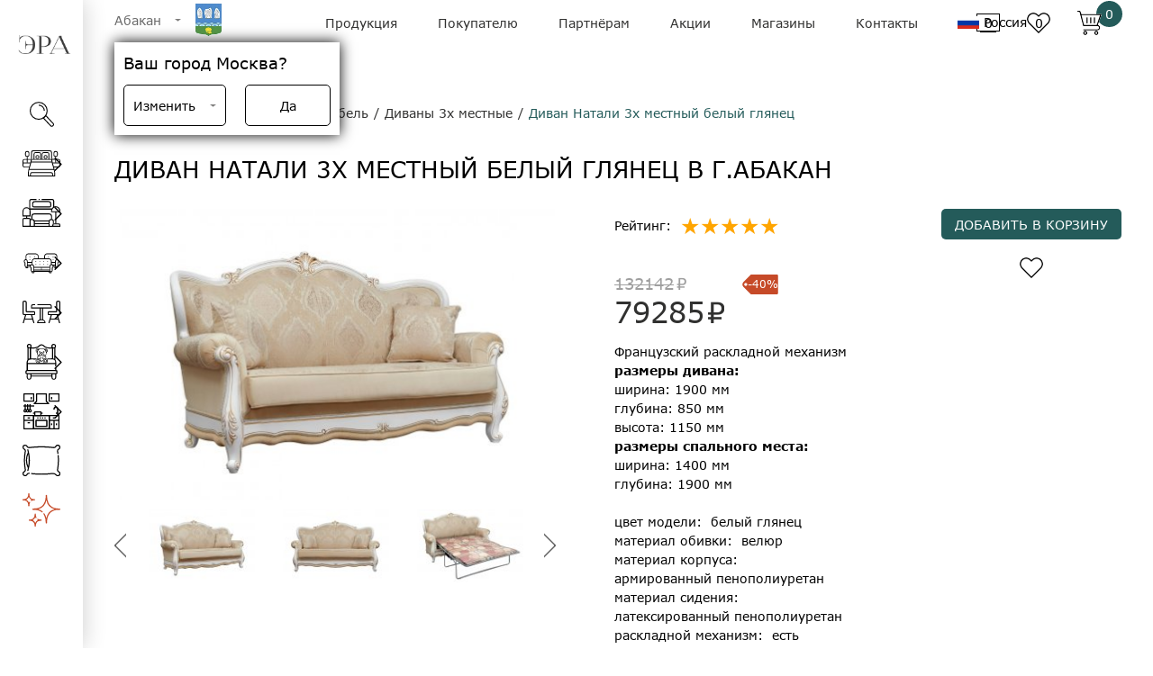

--- FILE ---
content_type: text/html; charset=UTF-8
request_url: https://era-mebel.com/abakan/katalog/myagkaya-mebel/divan-natali-3h-mestnyj-belyj-glyanec
body_size: 114577
content:

<!DOCTYPE html>
<html lang="ru">
	<head>
		<meta charset="UTF-8">
<meta name="viewport" content="width=device-width, initial-scale=1.0">
<base href="https://era-mebel.com"/>

<!-- 2 -->
<!--[if lte IE 9]><script>alert("Ваш браузер Internet Explorer устарел. Сайт будет работать неправильно. Чтобы исправить эту проблему обновите браузер до последней версии.");</script><![endif]-->
<link rel="shortcut icon" href="https://era-mebel.com//assets/templates/era/img/favicon.png">
<!-- ifadmin default -->
<meta name="yandex-verification" content="cfc3307215fb888e" />

<style>
*,:after,:before{box-sizing:border-box}ol,ul{padding:0}blockquote,body,dd,dl,figcaption,figure,h1,h2,h3,h4,li,ol,p,ul{margin:0}body{min-height:100vh;scroll-behavior:smooth;text-rendering:optimizeSpeed;line-height:1.5}ol[class],ul[class]{list-style:none}a:not([class]){text-decoration-skip-ink:auto}img{max-width:100%;display:block}article>*+*{margin-top:1em}button,input,select,textarea{font:inherit}@font-face{font-family:Verdana;src:local("Verdana"),url(/assets/templates/new_era/fonts/Verdana-Regular.woff2) format("woff2"),url(/assets/templates/new_era/fonts/Verdana-Regular.woff) format("woff"),url(/assets/templates/new_era/fonts/Verdana-Regular.ttf) format("opentype");font-style:normal;font-weight:400;font-display:swap}@font-face{font-family:Verdana;src:local("Verdana Italic"),url(/assets/templates/new_era/fonts/Verdana-RegularItalic.woff2) format("woff2"),url(/assets/templates/new_era/fonts/Verdana-RegularItalic.woff) format("woff"),url(/assets/templates/new_era/fonts/Verdana-RegularItalic.ttf) format("opentype");font-style:italic;font-weight:400;font-display:swap}@font-face{font-family:Verdana;src:local("Verdana Bold"),url(/assets/templates/new_era/fonts/Verdana-Bold.woff2) format("woff2"),url(/assets/templates/new_era/fonts/Verdana-Bold.woff) format("woff"),url(/assets/templates/new_era/fonts/Verdana-Bold.ttf) format("opentype");font-style:normal;font-weight:700;font-display:swap}@font-face{font-family:Verdana;src:local("Verdana Bold Italic"),url(/assets/templates/new_era/fonts/Verdana-BoldItalic.woff2) format("woff2"),url(/assets/templates/new_era/fonts/Verdana-BoldItalic.woff) format("woff"),url(/assets/templates/new_era/fonts/Verdana-BoldItalic.ttf) format("opentype");font-style:Italic;font-weight:700;font-display:swap}body{font-family:Verdana;font-size:14px;max-width:100vw}.body_fixed{position:fixed}a{text-decoration:none}button{border:none;background:none}form{margin-bottom:0}.container{height:100%;padding-left:35px;padding-right:35px}.row{display:flex;flex-wrap:wrap;margin-left:-15px;margin-right:-15px}.headline{margin-top:32px;margin-bottom:25px;font-size:26px;font-weight:400;text-transform:uppercase}[data-simplebar]{position:relative;flex-direction:column;flex-wrap:wrap;justify-content:flex-start;align-content:flex-start;align-items:flex-start}.simplebar-wrapper{overflow:hidden;width:inherit;height:inherit;max-width:inherit;max-height:inherit}.simplebar-mask{direction:inherit;overflow:hidden;width:auto!important;height:auto!important;z-index:0}.simplebar-mask,.simplebar-offset{position:absolute;padding:0;margin:0;left:0;top:0;bottom:0;right:0}.simplebar-offset{direction:inherit!important;box-sizing:inherit!important;resize:none!important;-webkit-overflow-scrolling:touch}.simplebar-content-wrapper{direction:inherit;box-sizing:border-box!important;position:relative;display:block;height:100%;width:auto;max-width:100%;max-height:100%;scrollbar-width:none;-ms-overflow-style:none}.simplebar-content-wrapper::-webkit-scrollbar,.simplebar-hide-scrollbar::-webkit-scrollbar{width:0;height:0}.simplebar-content:after,.simplebar-content:before{content:" ";display:table}.simplebar-placeholder{max-height:100%;max-width:100%;width:100%;pointer-events:none}.simplebar-height-auto-observer-wrapper{box-sizing:inherit!important;height:100%;width:100%;max-width:1px;position:relative;float:left;max-height:1px;overflow:hidden;z-index:-1;padding:0;margin:0;pointer-events:none;flex-grow:inherit;flex-shrink:0;flex-basis:0}.simplebar-height-auto-observer{box-sizing:inherit;display:block;opacity:0;top:0;left:0;height:1000%;width:1000%;min-height:1px;min-width:1px;z-index:-1}.simplebar-height-auto-observer,.simplebar-track{position:absolute;overflow:hidden;pointer-events:none}.simplebar-track{z-index:1;right:0;bottom:0}[data-simplebar].simplebar-dragging .simplebar-content{pointer-events:none;user-select:none;-webkit-user-select:none}[data-simplebar].simplebar-dragging .simplebar-track{pointer-events:all}.simplebar-scrollbar{position:absolute;left:0;right:0;min-height:10px}.simplebar-scrollbar:before{position:absolute;content:"";background:#000;border-radius:7px;left:2px;right:2px;opacity:0;transition:opacity .2s linear}.simplebar-scrollbar.simplebar-visible:before{opacity:.5;transition:opacity 0s linear}.simplebar-track.simplebar-vertical{top:0;width:11px}.simplebar-track.simplebar-vertical .simplebar-scrollbar:before{top:2px;bottom:2px}.simplebar-track.simplebar-horizontal{left:0;height:11px}.simplebar-track.simplebar-horizontal .simplebar-scrollbar:before{height:100%;left:2px;right:2px}.simplebar-track.simplebar-horizontal .simplebar-scrollbar{right:auto;left:0;top:2px;height:7px;min-height:0;min-width:10px;width:auto}[data-simplebar-direction=rtl] .simplebar-track.simplebar-vertical{right:auto;left:0}.hs-dummy-scrollbar-size{direction:rtl;position:fixed;opacity:0;visibility:hidden;height:500px;width:500px;overflow-y:hidden;overflow-x:scroll}.simplebar-hide-scrollbar{position:fixed;left:0;visibility:hidden;overflow-y:scroll;scrollbar-width:none;-ms-overflow-style:none}@font-face{font-family:swiper-icons;src:url("data:application/font-woff;charset=utf-8;base64, [base64]//wADZ2x5ZgAAAywAAADMAAAD2MHtryVoZWFkAAABbAAAADAAAAA2E2+eoWhoZWEAAAGcAAAAHwAAACQC9gDzaG10eAAAAigAAAAZAAAArgJkABFsb2NhAAAC0AAAAFoAAABaFQAUGG1heHAAAAG8AAAAHwAAACAAcABAbmFtZQAAA/gAAAE5AAACXvFdBwlwb3N0AAAFNAAAAGIAAACE5s74hXjaY2BkYGAAYpf5Hu/j+W2+MnAzMYDAzaX6QjD6/4//Bxj5GA8AuRwMYGkAPywL13jaY2BkYGA88P8Agx4j+/8fQDYfA1AEBWgDAIB2BOoAeNpjYGRgYNBh4GdgYgABEMnIABJzYNADCQAACWgAsQB42mNgYfzCOIGBlYGB0YcxjYGBwR1Kf2WQZGhhYGBiYGVmgAFGBiQQkOaawtDAoMBQxXjg/wEGPcYDDA4wNUA2CCgwsAAAO4EL6gAAeNpj2M0gyAACqxgGNWBkZ2D4/wMA+xkDdgAAAHjaY2BgYGaAYBkGRgYQiAHyGMF8FgYHIM3DwMHABGQrMOgyWDLEM1T9/w8UBfEMgLzE////P/5//f/V/xv+r4eaAAeMbAxwIUYmIMHEgKYAYjUcsDAwsLKxc3BycfPw8jEQA/[base64]/uznmfPFBNODM2K7MTQ45YEAZqGP81AmGGcF3iPqOop0r1SPTaTbVkfUe4HXj97wYE+yNwWYxwWu4v1ugWHgo3S1XdZEVqWM7ET0cfnLGxWfkgR42o2PvWrDMBSFj/IHLaF0zKjRgdiVMwScNRAoWUoH78Y2icB/yIY09An6AH2Bdu/UB+yxopYshQiEvnvu0dURgDt8QeC8PDw7Fpji3fEA4z/PEJ6YOB5hKh4dj3EvXhxPqH/SKUY3rJ7srZ4FZnh1PMAtPhwP6fl2PMJMPDgeQ4rY8YT6Gzao0eAEA409DuggmTnFnOcSCiEiLMgxCiTI6Cq5DZUd3Qmp10vO0LaLTd2cjN4fOumlc7lUYbSQcZFkutRG7g6JKZKy0RmdLY680CDnEJ+UMkpFFe1RN7nxdVpXrC4aTtnaurOnYercZg2YVmLN/d/gczfEimrE/fs/bOuq29Zmn8tloORaXgZgGa78yO9/cnXm2BpaGvq25Dv9S4E9+5SIc9PqupJKhYFSSl47+Qcr1mYNAAAAeNptw0cKwkAAAMDZJA8Q7OUJvkLsPfZ6zFVERPy8qHh2YER+3i/BP83vIBLLySsoKimrqKqpa2hp6+jq6RsYGhmbmJqZSy0sraxtbO3sHRydnEMU4uR6yx7JJXveP7WrDycAAAAAAAH//wACeNpjYGRgYOABYhkgZgJCZgZNBkYGLQZtIJsFLMYAAAw3ALgAeNolizEKgDAQBCchRbC2sFER0YD6qVQiBCv/H9ezGI6Z5XBAw8CBK/m5iQQVauVbXLnOrMZv2oLdKFa8Pjuru2hJzGabmOSLzNMzvutpB3N42mNgZGBg4GKQYzBhYMxJLMlj4GBgAYow/P/PAJJhLM6sSoWKfWCAAwDAjgbRAAB42mNgYGBkAIIbCZo5IPrmUn0hGA0AO8EFTQAA");font-weight:400;font-style:normal}:root{--swiper-theme-color:#007aff}.swiper{margin-left:auto;margin-right:auto;position:relative;overflow:hidden;list-style:none;padding:0;z-index:1}.swiper-vertical>.swiper-wrapper{flex-direction:column}.swiper-wrapper{position:relative;width:100%;height:100%;z-index:1;display:flex;transition-property:transform;box-sizing:content-box}.swiper-android .swiper-slide,.swiper-wrapper{transform:translateZ(0)}.swiper-pointer-events{touch-action:pan-y}.swiper-pointer-events.swiper-vertical{touch-action:pan-x}.swiper-slide{flex-shrink:0;width:100%;height:100%;position:relative;transition-property:transform}.swiper-slide-invisible-blank{visibility:hidden}.swiper-autoheight,.swiper-autoheight .swiper-slide{height:auto}.swiper-autoheight .swiper-wrapper{align-items:flex-start;transition-property:transform,height}.swiper-3d,.swiper-3d.swiper-css-mode .swiper-wrapper{perspective:1200px}.swiper-3d .swiper-cube-shadow,.swiper-3d .swiper-slide,.swiper-3d .swiper-slide-shadow,.swiper-3d .swiper-slide-shadow-bottom,.swiper-3d .swiper-slide-shadow-left,.swiper-3d .swiper-slide-shadow-right,.swiper-3d .swiper-slide-shadow-top,.swiper-3d .swiper-wrapper{transform-style:preserve-3d}.swiper-3d .swiper-slide-shadow,.swiper-3d .swiper-slide-shadow-bottom,.swiper-3d .swiper-slide-shadow-left,.swiper-3d .swiper-slide-shadow-right,.swiper-3d .swiper-slide-shadow-top{position:absolute;left:0;top:0;width:100%;height:100%;pointer-events:none;z-index:10}.swiper-3d .swiper-slide-shadow{background:rgba(0,0,0,.15)}.swiper-3d .swiper-slide-shadow-left{background-image:linear-gradient(270deg,rgba(0,0,0,.5),transparent)}.swiper-3d .swiper-slide-shadow-right{background-image:linear-gradient(90deg,rgba(0,0,0,.5),transparent)}.swiper-3d .swiper-slide-shadow-top{background-image:linear-gradient(0deg,rgba(0,0,0,.5),transparent)}.swiper-3d .swiper-slide-shadow-bottom{background-image:linear-gradient(180deg,rgba(0,0,0,.5),transparent)}.swiper-css-mode>.swiper-wrapper{overflow:auto;scrollbar-width:none;-ms-overflow-style:none}.swiper-css-mode>.swiper-wrapper::-webkit-scrollbar{display:none}.swiper-css-mode>.swiper-wrapper>.swiper-slide{scroll-snap-align:start start}.swiper-horizontal.swiper-css-mode>.swiper-wrapper{scroll-snap-type:x mandatory}.swiper-vertical.swiper-css-mode>.swiper-wrapper{scroll-snap-type:y mandatory}.swiper-centered>.swiper-wrapper:before{content:"";flex-shrink:0;order:9999}.swiper-centered.swiper-horizontal>.swiper-wrapper>.swiper-slide:first-child{margin-inline-start:var(--swiper-centered-offset-before)}.swiper-centered.swiper-horizontal>.swiper-wrapper:before{height:100%;min-height:1px;width:var(--swiper-centered-offset-after)}.swiper-centered.swiper-vertical>.swiper-wrapper>.swiper-slide:first-child{margin-block-start:var(--swiper-centered-offset-before)}.swiper-centered.swiper-vertical>.swiper-wrapper:before{width:100%;min-width:1px;height:var(--swiper-centered-offset-after)}.swiper-centered>.swiper-wrapper>.swiper-slide{scroll-snap-align:center center}.swiper-virtual.swiper-css-mode .swiper-wrapper:after{content:"";position:absolute;left:0;top:0;pointer-events:none}.swiper-virtual.swiper-css-mode.swiper-horizontal .swiper-wrapper:after{height:1px;width:var(--swiper-virtual-size)}.swiper-virtual.swiper-css-mode.swiper-vertical .swiper-wrapper:after{width:1px;height:var(--swiper-virtual-size)}:root{--swiper-navigation-size:44px}.swiper-button-next,.swiper-button-prev{position:absolute;top:50%;width:calc(var(--swiper-navigation-size)/44*27);height:var(--swiper-navigation-size);margin-top:calc(0px - var(--swiper-navigation-size)/2);z-index:10;cursor:pointer;display:flex;align-items:center;justify-content:center;color:var(--swiper-navigation-color,var(--swiper-theme-color))}.swiper-button-next.swiper-button-disabled,.swiper-button-prev.swiper-button-disabled{opacity:.35;cursor:auto;pointer-events:none}.swiper-button-next:after,.swiper-button-prev:after{font-family:swiper-icons;font-size:var(--swiper-navigation-size);text-transform:none!important;letter-spacing:0;text-transform:none;font-variant:normal;line-height:1}.swiper-button-prev,.swiper-rtl .swiper-button-next{left:10px;right:auto}.swiper-button-prev:after,.swiper-rtl .swiper-button-next:after{content:"prev"}.swiper-button-next,.swiper-rtl .swiper-button-prev{right:10px;left:auto}.swiper-button-next:after,.swiper-rtl .swiper-button-prev:after{content:"next"}.swiper-button-lock{display:none}.swiper-pagination{position:absolute;text-align:center;transition:opacity .3s;transform:translateZ(0);z-index:10}.swiper-pagination.swiper-pagination-hidden{opacity:0}.swiper-horizontal>.swiper-pagination-bullets,.swiper-pagination-bullets.swiper-pagination-horizontal,.swiper-pagination-custom,.swiper-pagination-fraction{bottom:10px;left:0;width:100%}.swiper-pagination-bullets-dynamic{overflow:hidden;font-size:0}.swiper-pagination-bullets-dynamic .swiper-pagination-bullet{transform:scale(.33);position:relative}.swiper-pagination-bullets-dynamic .swiper-pagination-bullet-active,.swiper-pagination-bullets-dynamic .swiper-pagination-bullet-active-main{transform:scale(1)}.swiper-pagination-bullets-dynamic .swiper-pagination-bullet-active-prev{transform:scale(.66)}.swiper-pagination-bullets-dynamic .swiper-pagination-bullet-active-prev-prev{transform:scale(.33)}.swiper-pagination-bullets-dynamic .swiper-pagination-bullet-active-next{transform:scale(.66)}.swiper-pagination-bullets-dynamic .swiper-pagination-bullet-active-next-next{transform:scale(.33)}.swiper-pagination-bullet{width:var(--swiper-pagination-bullet-width,var(--swiper-pagination-bullet-size,8px));height:var(--swiper-pagination-bullet-height,var(--swiper-pagination-bullet-size,8px));display:inline-block;border-radius:50%;background:var(--swiper-pagination-bullet-inactive-color,#000);opacity:var(--swiper-pagination-bullet-inactive-opacity,.2)}button.swiper-pagination-bullet{border:none;margin:0;padding:0;box-shadow:none;-webkit-appearance:none;appearance:none}.swiper-pagination-clickable .swiper-pagination-bullet{cursor:pointer}.swiper-pagination-bullet:only-child{display:none!important}.swiper-pagination-bullet-active{opacity:var(--swiper-pagination-bullet-opacity,1);background:var(--swiper-pagination-color,var(--swiper-theme-color))}.swiper-pagination-vertical.swiper-pagination-bullets,.swiper-vertical>.swiper-pagination-bullets{right:10px;top:50%;transform:translate3d(0,-50%,0)}.swiper-pagination-vertical.swiper-pagination-bullets .swiper-pagination-bullet,.swiper-vertical>.swiper-pagination-bullets .swiper-pagination-bullet{margin:var(--swiper-pagination-bullet-vertical-gap,6px) 0;display:block}.swiper-pagination-vertical.swiper-pagination-bullets.swiper-pagination-bullets-dynamic,.swiper-vertical>.swiper-pagination-bullets.swiper-pagination-bullets-dynamic{top:50%;transform:translateY(-50%);width:8px}.swiper-pagination-vertical.swiper-pagination-bullets.swiper-pagination-bullets-dynamic .swiper-pagination-bullet,.swiper-vertical>.swiper-pagination-bullets.swiper-pagination-bullets-dynamic .swiper-pagination-bullet{display:inline-block;transition:transform .2s,top .2s}.swiper-horizontal>.swiper-pagination-bullets .swiper-pagination-bullet,.swiper-pagination-horizontal.swiper-pagination-bullets .swiper-pagination-bullet{margin:0 var(--swiper-pagination-bullet-horizontal-gap,4px)}.swiper-horizontal>.swiper-pagination-bullets.swiper-pagination-bullets-dynamic,.swiper-pagination-horizontal.swiper-pagination-bullets.swiper-pagination-bullets-dynamic{left:50%;transform:translateX(-50%);white-space:nowrap}.swiper-horizontal>.swiper-pagination-bullets.swiper-pagination-bullets-dynamic .swiper-pagination-bullet,.swiper-pagination-horizontal.swiper-pagination-bullets.swiper-pagination-bullets-dynamic .swiper-pagination-bullet{transition:transform .2s,left .2s}.swiper-horizontal.swiper-rtl>.swiper-pagination-bullets-dynamic .swiper-pagination-bullet{transition:transform .2s,right .2s}.swiper-pagination-progressbar{background:rgba(0,0,0,.25);position:absolute}.swiper-pagination-progressbar .swiper-pagination-progressbar-fill{background:var(--swiper-pagination-color,var(--swiper-theme-color));position:absolute;left:0;top:0;width:100%;height:100%;transform:scale(0);transform-origin:left top}.swiper-rtl .swiper-pagination-progressbar .swiper-pagination-progressbar-fill{transform-origin:right top}.swiper-horizontal>.swiper-pagination-progressbar,.swiper-pagination-progressbar.swiper-pagination-horizontal,.swiper-pagination-progressbar.swiper-pagination-vertical.swiper-pagination-progressbar-opposite,.swiper-vertical>.swiper-pagination-progressbar.swiper-pagination-progressbar-opposite{width:100%;height:4px;left:0;top:0}.swiper-horizontal>.swiper-pagination-progressbar.swiper-pagination-progressbar-opposite,.swiper-pagination-progressbar.swiper-pagination-horizontal.swiper-pagination-progressbar-opposite,.swiper-pagination-progressbar.swiper-pagination-vertical,.swiper-vertical>.swiper-pagination-progressbar{width:4px;height:100%;left:0;top:0}.swiper-pagination-lock{display:none}.swiper-scrollbar{border-radius:10px;position:relative;-ms-touch-action:none;background:rgba(0,0,0,.1)}.swiper-horizontal>.swiper-scrollbar{position:absolute;left:1%;bottom:3px;z-index:50;height:5px;width:98%}.swiper-vertical>.swiper-scrollbar{position:absolute;right:3px;top:1%;z-index:50;width:5px;height:98%}.swiper-scrollbar-drag{height:100%;width:100%;position:relative;background:rgba(0,0,0,.5);border-radius:10px;left:0;top:0}.swiper-scrollbar-cursor-drag{cursor:move}.swiper-scrollbar-lock{display:none}.swiper-zoom-container{width:100%;height:100%;display:flex;justify-content:center;align-items:center;text-align:center}.swiper-zoom-container>canvas,.swiper-zoom-container>img,.swiper-zoom-container>svg{max-width:100%;max-height:100%;object-fit:contain}.swiper-slide-zoomed{cursor:move}.swiper-lazy-preloader{width:42px;height:42px;position:absolute;left:50%;top:50%;margin-left:-21px;margin-top:-21px;z-index:10;transform-origin:50%;animation:swiper-preloader-spin 1s linear infinite;box-sizing:border-box;border-radius:50%;border:4px solid var(--swiper-preloader-color,var(--swiper-theme-color));border-top:4px solid transparent}.swiper-lazy-preloader-white{--swiper-preloader-color:#fff}.swiper-lazy-preloader-black{--swiper-preloader-color:#000}@keyframes swiper-preloader-spin{to{transform:rotate(1turn)}}.swiper .swiper-notification{position:absolute;left:0;top:0;pointer-events:none;opacity:0;z-index:-1000}.swiper-free-mode>.swiper-wrapper{transition-timing-function:ease-out;margin:0 auto}.swiper-grid>.swiper-wrapper{flex-wrap:wrap}.swiper-grid-column>.swiper-wrapper{flex-wrap:wrap;flex-direction:column}.swiper-fade.swiper-free-mode .swiper-slide{transition-timing-function:ease-out}.swiper-fade .swiper-slide{pointer-events:none;transition-property:opacity}.swiper-fade .swiper-slide .swiper-slide{pointer-events:none}.swiper-fade .swiper-slide-active,.swiper-fade .swiper-slide-active .swiper-slide-active{pointer-events:auto}.swiper-cube{overflow:visible}.swiper-cube .swiper-slide{pointer-events:none;-webkit-backface-visibility:hidden;backface-visibility:hidden;z-index:1;visibility:hidden;transform-origin:0 0;width:100%;height:100%}.swiper-cube .swiper-slide .swiper-slide{pointer-events:none}.swiper-cube.swiper-rtl .swiper-slide{transform-origin:100% 0}.swiper-cube .swiper-slide-active,.swiper-cube .swiper-slide-active .swiper-slide-active{pointer-events:auto}.swiper-cube .swiper-slide-active,.swiper-cube .swiper-slide-next,.swiper-cube .swiper-slide-next+.swiper-slide,.swiper-cube .swiper-slide-prev{pointer-events:auto;visibility:visible}.swiper-cube .swiper-slide-shadow-bottom,.swiper-cube .swiper-slide-shadow-left,.swiper-cube .swiper-slide-shadow-right,.swiper-cube .swiper-slide-shadow-top{z-index:0;-webkit-backface-visibility:hidden;backface-visibility:hidden}.swiper-cube .swiper-cube-shadow{position:absolute;left:0;bottom:0;width:100%;height:100%;opacity:.6;z-index:0}.swiper-cube .swiper-cube-shadow:before{content:"";background:#000;position:absolute;left:0;top:0;bottom:0;right:0;filter:blur(50px)}.swiper-flip{overflow:visible}.swiper-flip .swiper-slide{pointer-events:none;-webkit-backface-visibility:hidden;backface-visibility:hidden;z-index:1}.swiper-flip .swiper-slide .swiper-slide{pointer-events:none}.swiper-flip .swiper-slide-active,.swiper-flip .swiper-slide-active .swiper-slide-active{pointer-events:auto}.swiper-flip .swiper-slide-shadow-bottom,.swiper-flip .swiper-slide-shadow-left,.swiper-flip .swiper-slide-shadow-right,.swiper-flip .swiper-slide-shadow-top{z-index:0;-webkit-backface-visibility:hidden;backface-visibility:hidden}.swiper-creative .swiper-slide{-webkit-backface-visibility:hidden;backface-visibility:hidden;overflow:hidden;transition-property:transform,opacity,height}.swiper-cards{overflow:visible}.swiper-cards .swiper-slide{transform-origin:center bottom;-webkit-backface-visibility:hidden;backface-visibility:hidden;overflow:hidden}.progressive{overflow:hidden;position:relative;background:#efefef}.progressive__img{width:100%;height:100%;transform:translateZ(0)}.progressive--not-loaded{filter:blur(30px)}.progressive--is-loaded{filter:blur(20px);animation:a .5s both}@keyframes a{0%{filter:blur(20px)}to{filter:blur(0)}}body.compensate-for-scrollbar{overflow:hidden}.fancybox-active{height:auto}.fancybox-is-hidden{left:-9999px;margin:0;position:absolute!important;top:-9999px;visibility:hidden}.fancybox-container{-webkit-backface-visibility:hidden;height:100%;left:0;outline:none;position:fixed;-webkit-tap-highlight-color:transparent;top:0;-ms-touch-action:manipulation;touch-action:manipulation;transform:translateZ(0);width:100%;z-index:99992}.fancybox-container *{box-sizing:border-box}.fancybox-bg,.fancybox-inner,.fancybox-outer,.fancybox-stage{bottom:0;left:0;position:absolute;right:0;top:0}.fancybox-outer{-webkit-overflow-scrolling:touch;overflow-y:auto}.fancybox-bg{background:#1e1e1e;opacity:0;transition-duration:inherit;transition-property:opacity;transition-timing-function:cubic-bezier(.47,0,.74,.71)}.fancybox-is-open .fancybox-bg{opacity:.9;transition-timing-function:cubic-bezier(.22,.61,.36,1)}.fancybox-caption,.fancybox-infobar,.fancybox-navigation .fancybox-button,.fancybox-toolbar{direction:ltr;opacity:0;position:absolute;transition:opacity .25s ease,visibility 0s ease .25s;visibility:hidden;z-index:99997}.fancybox-show-caption .fancybox-caption,.fancybox-show-infobar .fancybox-infobar,.fancybox-show-nav .fancybox-navigation .fancybox-button,.fancybox-show-toolbar .fancybox-toolbar{opacity:1;transition:opacity .25s ease 0s,visibility 0s ease 0s;visibility:visible}.fancybox-infobar{color:#ccc;font-size:13px;-webkit-font-smoothing:subpixel-antialiased;height:44px;left:0;line-height:44px;min-width:44px;mix-blend-mode:difference;padding:0 10px;pointer-events:none;top:0;-webkit-touch-callout:none;-webkit-user-select:none;-moz-user-select:none;-ms-user-select:none;user-select:none}.fancybox-toolbar{right:0;top:0}.fancybox-stage{direction:ltr;overflow:visible;transform:translateZ(0);z-index:99994}.fancybox-is-open .fancybox-stage{overflow:hidden}.fancybox-slide{-webkit-backface-visibility:hidden;display:none;height:100%;left:0;outline:none;overflow:auto;-webkit-overflow-scrolling:touch;padding:44px;position:absolute;text-align:center;top:0;transition-property:transform,opacity;white-space:normal;width:100%;z-index:99994}.fancybox-slide:before{content:"";display:inline-block;font-size:0;height:100%;vertical-align:middle;width:0}.fancybox-is-sliding .fancybox-slide,.fancybox-slide--current,.fancybox-slide--next,.fancybox-slide--previous{display:block}.fancybox-slide--image{overflow:hidden;padding:44px 0}.fancybox-slide--image:before{display:none}.fancybox-slide--html{padding:6px}.fancybox-content{background:#fff;display:inline-block;margin:0;max-width:100%;overflow:auto;-webkit-overflow-scrolling:touch;padding:44px;position:relative;text-align:left;vertical-align:middle}.fancybox-slide--image .fancybox-content{animation-timing-function:cubic-bezier(.5,0,.14,1);-webkit-backface-visibility:hidden;background:transparent;background-repeat:no-repeat;background-size:100% 100%;left:0;max-width:none;overflow:visible;padding:0;position:absolute;top:0;-ms-transform-origin:top left;transform-origin:top left;transition-property:transform,opacity;-webkit-user-select:none;-moz-user-select:none;-ms-user-select:none;user-select:none;z-index:99995}.fancybox-can-zoomOut .fancybox-content{cursor:zoom-out}.fancybox-can-zoomIn .fancybox-content{cursor:zoom-in}.fancybox-can-pan .fancybox-content,.fancybox-can-swipe .fancybox-content{cursor:-webkit-grab;cursor:grab}.fancybox-is-grabbing .fancybox-content{cursor:-webkit-grabbing;cursor:grabbing}.fancybox-container [data-selectable=true]{cursor:text}.fancybox-image,.fancybox-spaceball{background:transparent;border:0;height:100%;left:0;margin:0;max-height:none;max-width:none;padding:0;position:absolute;top:0;-webkit-user-select:none;-moz-user-select:none;-ms-user-select:none;user-select:none;width:100%}.fancybox-spaceball{z-index:1}.fancybox-slide--iframe .fancybox-content,.fancybox-slide--map .fancybox-content,.fancybox-slide--pdf .fancybox-content,.fancybox-slide--video .fancybox-content{height:100%;overflow:visible;padding:0;width:100%}.fancybox-slide--video .fancybox-content{background:#000}.fancybox-slide--map .fancybox-content{background:#e5e3df}.fancybox-slide--iframe .fancybox-content{background:#fff}.fancybox-iframe,.fancybox-video{background:transparent;border:0;display:block;height:100%;margin:0;overflow:hidden;padding:0;width:100%}.fancybox-iframe{left:0;position:absolute;top:0}.fancybox-error{background:#fff;cursor:default;max-width:400px;padding:40px;width:100%}.fancybox-error p{color:#444;font-size:16px;line-height:20px;margin:0;padding:0}.fancybox-button{background:rgba(30,30,30,.6);border:0;border-radius:0;box-shadow:none;cursor:pointer;display:inline-block;height:44px;margin:0;padding:10px;position:relative;transition:color .2s;vertical-align:top;visibility:inherit;width:44px}.fancybox-button,.fancybox-button:link,.fancybox-button:visited{color:#ccc}.fancybox-button:hover{color:#fff}.fancybox-button:focus{outline:none}.fancybox-button.fancybox-focus{outline:1px dotted}.fancybox-button[disabled],.fancybox-button[disabled]:hover{color:#888;cursor:default;outline:none}.fancybox-button div{height:100%}.fancybox-button svg{display:block;height:100%;overflow:visible;position:relative;width:100%}.fancybox-button svg path{fill:currentColor;stroke-width:0}.fancybox-button--fsenter svg:nth-child(2),.fancybox-button--fsexit svg:first-child,.fancybox-button--pause svg:first-child,.fancybox-button--play svg:nth-child(2){display:none}.fancybox-progress{background:#ff5268;height:2px;left:0;position:absolute;right:0;top:0;-ms-transform:scaleX(0);transform:scaleX(0);-ms-transform-origin:0;transform-origin:0;transition-property:transform;transition-timing-function:linear;z-index:99998}.fancybox-close-small{background:transparent;border:0;border-radius:0;color:#ccc;cursor:pointer;opacity:.8;padding:8px;position:absolute;right:-12px;top:-44px;z-index:401}.fancybox-close-small:hover{color:#fff;opacity:1}.fancybox-slide--html .fancybox-close-small{color:currentColor;padding:10px;right:0;top:0}.fancybox-slide--image.fancybox-is-scaling .fancybox-content{overflow:hidden}.fancybox-is-scaling .fancybox-close-small,.fancybox-is-zoomable.fancybox-can-pan .fancybox-close-small{display:none}.fancybox-navigation .fancybox-button{background-clip:content-box;height:100px;opacity:0;position:absolute;top:calc(50% - 50px);width:70px}.fancybox-navigation .fancybox-button div{padding:7px}.fancybox-navigation .fancybox-button--arrow_left{left:0;left:env(safe-area-inset-left);padding:31px 26px 31px 6px}.fancybox-navigation .fancybox-button--arrow_right{padding:31px 6px 31px 26px;right:0;right:env(safe-area-inset-right)}.fancybox-caption{background:linear-gradient(0deg,rgba(0,0,0,.85) 0,rgba(0,0,0,.3) 50%,rgba(0,0,0,.15) 65%,rgba(0,0,0,.075) 75.5%,rgba(0,0,0,.037) 82.85%,rgba(0,0,0,.019) 88%,transparent);bottom:0;color:#eee;font-size:14px;font-weight:400;left:0;line-height:1.5;padding:75px 44px 25px;pointer-events:none;right:0;text-align:center;z-index:99996}@supports (padding:0px){.fancybox-caption{padding:75px max(44px,env(safe-area-inset-right)) max(25px,env(safe-area-inset-bottom)) max(44px,env(safe-area-inset-left))}}.fancybox-caption--separate{margin-top:-50px}.fancybox-caption__body{max-height:50vh;overflow:auto;pointer-events:all}.fancybox-caption a,.fancybox-caption a:link,.fancybox-caption a:visited{color:#ccc;text-decoration:none}.fancybox-caption a:hover{color:#fff;text-decoration:underline}.fancybox-loading{animation:fancybox-rotate 1s linear infinite;background:transparent;border:4px solid;border-color:#888 #888 #fff;border-radius:50%;height:50px;left:50%;margin:-25px 0 0 -25px;opacity:.7;padding:0;position:absolute;top:50%;width:50px;z-index:99999}@keyframes fancybox-rotate{to{transform:rotate(1turn)}}.fancybox-animated{transition-timing-function:cubic-bezier(0,0,.25,1)}.fancybox-fx-slide.fancybox-slide--previous{opacity:0;transform:translate3d(-100%,0,0)}.fancybox-fx-slide.fancybox-slide--next{opacity:0;transform:translate3d(100%,0,0)}.fancybox-fx-slide.fancybox-slide--current{opacity:1;transform:translateZ(0)}.fancybox-fx-fade.fancybox-slide--next,.fancybox-fx-fade.fancybox-slide--previous{opacity:0;transition-timing-function:cubic-bezier(.19,1,.22,1)}.fancybox-fx-fade.fancybox-slide--current{opacity:1}.fancybox-fx-zoom-in-out.fancybox-slide--previous{opacity:0;transform:scale3d(1.5,1.5,1.5)}.fancybox-fx-zoom-in-out.fancybox-slide--next{opacity:0;transform:scale3d(.5,.5,.5)}.fancybox-fx-zoom-in-out.fancybox-slide--current{opacity:1;transform:scaleX(1)}.fancybox-fx-rotate.fancybox-slide--previous{opacity:0;-ms-transform:rotate(-1turn);transform:rotate(-1turn)}.fancybox-fx-rotate.fancybox-slide--next{opacity:0;-ms-transform:rotate(1turn);transform:rotate(1turn)}.fancybox-fx-rotate.fancybox-slide--current{opacity:1;-ms-transform:rotate(0deg);transform:rotate(0deg)}.fancybox-fx-circular.fancybox-slide--previous{opacity:0;transform:scale3d(0,0,0) translate3d(-100%,0,0)}.fancybox-fx-circular.fancybox-slide--next{opacity:0;transform:scale3d(0,0,0) translate3d(100%,0,0)}.fancybox-fx-circular.fancybox-slide--current{opacity:1;transform:scaleX(1) translateZ(0)}.fancybox-fx-tube.fancybox-slide--previous{transform:translate3d(-100%,0,0) scale(.1) skew(-10deg)}.fancybox-fx-tube.fancybox-slide--next{transform:translate3d(100%,0,0) scale(.1) skew(10deg)}.fancybox-fx-tube.fancybox-slide--current{transform:translateZ(0) scale(1)}.fancybox-share{background:#f4f4f4;border-radius:3px;max-width:90%;padding:30px;text-align:center}.fancybox-share h1{color:#222;font-size:35px;font-weight:700;margin:0 0 20px}.fancybox-share p{margin:0;padding:0}.fancybox-share__button{border:0;border-radius:3px;display:inline-block;font-size:14px;font-weight:700;line-height:40px;margin:0 5px 10px;min-width:130px;padding:0 15px;text-decoration:none;transition:all .2s;-webkit-user-select:none;-moz-user-select:none;-ms-user-select:none;user-select:none;white-space:nowrap}.fancybox-share__button:link,.fancybox-share__button:visited{color:#fff}.fancybox-share__button:hover{text-decoration:none}.fancybox-share__button--fb{background:#3b5998}.fancybox-share__button--fb:hover{background:#344e86}.fancybox-share__button--pt{background:#bd081d}.fancybox-share__button--pt:hover{background:#aa0719}.fancybox-share__button--tw{background:#1da1f2}.fancybox-share__button--tw:hover{background:#0d95e8}.fancybox-share__button svg{height:25px;margin-right:7px;position:relative;top:-1px;vertical-align:middle;width:25px}.fancybox-share__button svg path{fill:#fff}.fancybox-share__input{background:transparent;border:0;border-bottom:1px solid #d7d7d7;border-radius:0;color:#5d5b5b;font-size:14px;margin:10px 0 0;outline:none;padding:10px 15px;width:100%}.fancybox-thumbs{background:#ddd;bottom:0;display:none;margin:0;-webkit-overflow-scrolling:touch;-ms-overflow-style:-ms-autohiding-scrollbar;padding:2px 2px 4px;position:absolute;right:0;-webkit-tap-highlight-color:rgba(0,0,0,0);top:0;width:212px;z-index:99995}.fancybox-thumbs-x{overflow-x:auto;overflow-y:hidden}.fancybox-show-thumbs .fancybox-thumbs{display:block}.fancybox-show-thumbs .fancybox-inner{right:212px}.fancybox-thumbs__list{font-size:0;height:100%;list-style:none;margin:0;overflow-x:hidden;overflow-y:auto;padding:0;position:absolute;position:relative;white-space:nowrap;width:100%}.fancybox-thumbs-x .fancybox-thumbs__list{overflow:hidden}.fancybox-thumbs-y .fancybox-thumbs__list::-webkit-scrollbar{width:7px}.fancybox-thumbs-y .fancybox-thumbs__list::-webkit-scrollbar-track{background:#fff;border-radius:10px;box-shadow:inset 0 0 6px rgba(0,0,0,.3)}.fancybox-thumbs-y .fancybox-thumbs__list::-webkit-scrollbar-thumb{background:#2a2a2a;border-radius:10px}.fancybox-thumbs__list a{-webkit-backface-visibility:hidden;backface-visibility:hidden;background-color:rgba(0,0,0,.1);background-position:50%;background-repeat:no-repeat;background-size:cover;cursor:pointer;float:left;height:75px;margin:2px;max-height:calc(100% - 8px);max-width:calc(50% - 4px);outline:none;overflow:hidden;padding:0;position:relative;-webkit-tap-highlight-color:transparent;width:100px}.fancybox-thumbs__list a:before{border:6px solid #ff5268;bottom:0;content:"";left:0;opacity:0;position:absolute;right:0;top:0;transition:all .2s cubic-bezier(.25,.46,.45,.94);z-index:99991}.fancybox-thumbs__list a:focus:before{opacity:.5}.fancybox-thumbs__list a.fancybox-thumbs-active:before{opacity:1}.selectize-control.plugin-drag_drop.multi>.selectize-input>div.ui-sortable-placeholder{visibility:visible!important;background:#f2f2f2!important;background:rgba(0,0,0,.06)!important;border:0!important;box-shadow:inset 0 0 12px 4px #fff}.selectize-control.plugin-drag_drop .ui-sortable-placeholder:after{content:"!";visibility:hidden}.selectize-control.plugin-drag_drop .ui-sortable-helper{box-shadow:0 2px 5px rgba(0,0,0,.2)}.selectize-control .dropdown-header{position:relative;padding:10px 8px;border-bottom:1px solid #d0d0d0;background:#f8f8f8;border-radius:3px 3px 0 0}.selectize-control .dropdown-header-close{position:absolute;right:8px;top:50%;color:#303030;opacity:.4;margin-top:-12px;line-height:20px;font-size:20px!important}.selectize-control .dropdown-header-close:hover{color:#000}.selectize-dropdown.plugin-optgroup_columns .selectize-dropdown-content{display:flex}.selectize-dropdown.plugin-optgroup_columns .optgroup{border-right:1px solid #f2f2f2;border-top:0;flex-grow:1;flex-basis:0;min-width:0}.selectize-dropdown.plugin-optgroup_columns .optgroup:last-child{border-right:0}.selectize-dropdown.plugin-optgroup_columns .optgroup:before{display:none}.selectize-dropdown.plugin-optgroup_columns .optgroup-header{border-top:0}.selectize-control.plugin-remove_button .item{display:inline-flex;align-items:center;padding-right:0!important}.selectize-control.plugin-remove_button .item .remove{color:inherit;text-decoration:none;vertical-align:middle;display:inline-block;padding:2px 6px;border-left:1px solid #d0d0d0;border-radius:0 2px 2px 0;box-sizing:border-box;margin-left:6px}.selectize-control.plugin-remove_button .item .remove:hover{background:rgba(0,0,0,.05)}.selectize-control.plugin-remove_button .item.active .remove{border-left-color:#cacaca}.selectize-control.plugin-remove_button .disabled .item .remove:hover{background:none}.selectize-control.plugin-remove_button .disabled .item .remove{border-left-color:#fff}.selectize-control.plugin-remove_button .remove-single{position:absolute;right:0;top:0;font-size:23px}.selectize-control{position:relative}.selectize-dropdown,.selectize-input,.selectize-input input{color:#303030;font-family:inherit;font-size:13px;line-height:18px;font-smoothing:inherit}.selectize-control.single .selectize-input.input-active,.selectize-input{background:#fff;cursor:text;display:inline-block}.selectize-input{border:1px solid #d0d0d0;padding:8px;display:inline-block;width:100%;overflow:hidden;position:relative;z-index:1;box-sizing:border-box;box-shadow:inset 0 1px 1px rgba(0,0,0,.1);border-radius:3px}.selectize-control.multi .selectize-input.has-items{padding:6px 8px 3px}.selectize-input.full{background-color:#fff}.selectize-input.disabled,.selectize-input.disabled *{cursor:default!important}.selectize-input.focus{box-shadow:inset 0 1px 2px rgba(0,0,0,.15)}.selectize-input.dropdown-active{border-radius:3px 3px 0 0}.selectize-input>*{vertical-align:baseline;display:inline-block;zoom:1}.selectize-control.multi .selectize-input>div{cursor:pointer;margin:0 3px 3px 0;padding:2px 6px;background:#f2f2f2;color:#303030;border:0 solid #d0d0d0}.selectize-control.multi .selectize-input>div.active{background:#e8e8e8;color:#303030;border:0 solid #cacaca}.selectize-control.multi .selectize-input.disabled>div,.selectize-control.multi .selectize-input.disabled>div.active{color:#7d7d7d;background:#fff;border:0 solid #fff}.selectize-input>input{display:inline-block!important;padding:0!important;min-height:0!important;max-height:none!important;max-width:100%!important;margin:0!important;text-indent:0!important;border:0!important;background:none!important;line-height:inherit!important;user-select:auto!important;box-shadow:none!important}.selectize-input>input::-ms-clear{display:none}.selectize-input>input:focus{outline:none!important}.selectize-input>input[placeholder]{box-sizing:initial}.selectize-input.has-items>input{margin:0 4px!important}.selectize-input:after{content:" ";display:block;clear:left}.selectize-input.dropdown-active:before{content:" ";display:block;position:absolute;background:#f0f0f0;height:1px;bottom:0;left:0;right:0}.selectize-dropdown{position:absolute;top:100%;left:0;width:100%;z-index:10;background:#fff;margin:-1px 0 0;border:1px solid #d0d0d0;border-top:0;box-sizing:border-box;box-shadow:0 1px 3px rgba(0,0,0,.1);border-radius:0 0 3px 3px}.selectize-dropdown [data-selectable]{cursor:pointer;overflow:hidden}.selectize-dropdown [data-selectable] .highlight{background:rgba(125,168,208,.2);border-radius:1px}.selectize-dropdown .create,.selectize-dropdown .no-results,.selectize-dropdown .optgroup-header,.selectize-dropdown .option{padding:5px 8px}.selectize-dropdown .option,.selectize-dropdown [data-disabled],.selectize-dropdown [data-disabled] [data-selectable].option{cursor:inherit;opacity:.5}.selectize-dropdown [data-selectable].option{opacity:1;cursor:pointer}.selectize-dropdown .optgroup:first-child .optgroup-header{border-top:0}.selectize-dropdown .optgroup-header{color:#303030;background:#fff;cursor:default}.selectize-dropdown .active{background-color:#f5fafd;color:#495c68}.selectize-dropdown .active.create{color:#495c68}.selectize-dropdown .create{color:rgba(48,48,48,.5)}.selectize-dropdown-content{overflow-y:auto;overflow-x:hidden;max-height:200px;overflow-scrolling:touch}.selectize-dropdown .spinner{display:inline-block;width:30px;height:30px;margin:5px 8px}.selectize-dropdown .spinner:after{content:" ";display:block;width:24px;height:24px;margin:3px;border-radius:50%;border-color:#d0d0d0 transparent;border-style:solid;border-width:5px;animation:lds-dual-ring 1.2s linear infinite}@keyframes lds-dual-ring{0%{transform:rotate(0deg)}to{transform:rotate(1turn)}}.selectize-control.single .selectize-input,.selectize-control.single .selectize-input input{cursor:pointer}.selectize-control.single .selectize-input.input-active,.selectize-control.single .selectize-input.input-active input{cursor:text}.selectize-control.single .selectize-input:after{content:" ";display:block;position:absolute;top:50%;right:15px;margin-top:-3px;width:0;height:0;border-color:grey transparent transparent;border-style:solid;border-width:5px 5px 0}.selectize-control.single .selectize-input.dropdown-active:after{margin-top:-4px;border-width:0 5px 5px;border-color:transparent transparent grey}.selectize-control.rtl{text-align:right}.selectize-control.rtl.single .selectize-input:after{left:15px;right:auto}.selectize-control.rtl .selectize-input>input{margin:0 4px 0 -2px!important}.selectize-control .selectize-input.disabled{opacity:.5;background-color:#fafafa}.sidebar{padding-top:22px;position:fixed;left:0;top:0;height:100vh;background:#fff;box-shadow:0 0 25px 0 rgba(4,5,5,.2);z-index:100;transition:width .2s ease;overflow:hidden}.sidebar,.sidebar:hover{width:270px}.sidebar:hover .logo .logo__img{display:block}.sidebar:hover .logo .logo__img-sm{display:none}.sidebar_active{width:270px}.sidebar.sidebar_with_submenu{width:540px}.sidebar.sidebar_with_submenu .sidebar__submenu-wrapper{display:block}.sidebar_hover_fix{width:0!important}.sidebar__wrapper{position:relative;width:100%;max-width:270px;background:#fff;z-index:2}.sidebar__wrapper:before{content:"";position:absolute;bottom:100%;left:0;width:100%;height:22px;background-color:#fff;z-index:1}.sidebar__logo{margin-bottom:15px}.sidebar__submenu-wrapper{display:none;position:absolute;top:0;right:0;width:270px;height:100vh;background:#245b5a;z-index:1}.sidebar__submenu-wrapper .side-menu__submenu{display:block}.logo{height:62px}.logo__img-wrap{position:relative;display:flex;justify-content:center;align-items:center;width:100%;height:100%}.logo__img-wrap:before{content:"";display:block;width:100%;height:100%;position:absolute;top:0;left:0;right:0;margin:0 auto;background:url(/assets/templates/new_era/img/logo_fon.png) top/182px no-repeat;opacity:0;transition:opacity .95s ease}.logo__img-wrap:hover:before{opacity:1}.logo__img{flex:none;max-height:100%}.logo__img-sm{flex:none;max-height:70%;display:none}.searchbar{height:55px}.searchbar__buttons,.searchbar__form{height:100%;display:flex}.searchbar__buttons{flex:none;width:92px;justify-content:center;align-items:center}.searchbar__btn{height:28px;width:28px;background:url(/assets/templates/new_era/img/magnifier.svg) 50%/contain no-repeat,transparent;cursor:pointer}.searchbar__btn:hover{background:url(/assets/templates/new_era/img/magnifier-hover.svg) 50%/contain no-repeat,transparent}.searchbar__controls{flex-basis:100%;display:flex;align-items:center;padding-right:10px}.searchbar__input{height:30px;width:100%;font-size:14px;border:none;border-bottom:1px solid #ccc;outline:none}.searchbar__input::placeholder{color:#ccc}.side-menu{height:calc(var(--vh, 1vh)*100 - 154px)}.side-menu__list{background:#fff}.side-menu__list_color_orange{padding-bottom:30px}.side-menu__list_mobile{display:none;padding-top:30px;background:transparent}.side-menu__item{position:relative}.side-menu__item_hover .side-menu__item-link{background:#245b5a;color:#fff}.side-menu__item_hover .side-menu__item-link svg{fill:#fff}.side-menu__item .selectize{min-width:120px}.side-menu__item .selectize-input{display:block;padding-left:0;color:#000;font-size:14px;line-height:1em;box-shadow:none}.side-menu__item .selectize-input.full{background-color:transparent;border-color:transparent}.side-menu__item .selectize-control.single .selectize-input:after{border-top-color:#fff}.side-menu__item .selectize-control.single .selectize-input.input-active{color:#000!important}.side-menu__item-link{position:relative;height:55px;width:100%;display:flex;align-items:center;color:#313130;transition:background .1s ease}.side-menu__item-link:hover,.side-menu__item-link_active{background:#245b5a;color:#fff}.side-menu__item-link:hover svg,.side-menu__item-link_active svg{fill:#fff}.side-menu__item-arrow{position:absolute;right:20px;display:block;width:15px;height:15px}.side-menu__list_color_orange .side-menu__item-link{color:#c64a28}.side-menu__list_color_orange .side-menu__item-link:hover{background:#c64a28;color:#fff}.side-menu__list_color_orange .side-menu__item-link svg{fill:#c64a28}.side-menu__list_color_orange .side-menu__item-link:hover svg{fill:#fff}.side-menu__item-icon{flex:none;display:flex;justify-content:center;align-items:center;width:92px}.side-menu__item-img{display:block;width:42px;height:40px;display:flex;justify-content:center;align-items:center}.side-menu__item-img svg{max-width:100%;max-height:100%;width:100%}.side-menu__submenu{display:none;position:absolute;top:0;left:0;right:0}.side-menu__submenu .side-menu__item:hover .side-menu__item-link{background:#fff}.side-menu__submenu .side-menu__item:hover .side-menu__item-text{color:#000}.side-menu__submenu .side-menu__item:hover svg{fill:#000}.side-menu__submenu .side-menu__item-text{color:#fff}.side-menu__submenu svg{fill:#fff}.side-menu .simplebar-track.simplebar-vertical{left:0;width:7px}.wrapper{display:flex;flex-direction:column;justify-content:space-between;padding-top:100px;position:relative;min-height:100vh;margin-left:270px;width:calc(100% - 270px);overflow:hidden}.wrapper_home{padding-top:0}.header{height:100px;width:100%;position:absolute;top:0;left:0;z-index:10}.header__contacts,.header__wrap{height:100%;display:flex}.header__contacts{margin-right:55px;flex-direction:column;justify-content:center}.header__city-selector{margin-bottom:5px}.header__phone-link{font-size:20px;color:#313130;white-space:nowrap}.header__phone-link:hover{color:#245b5a}.header__working-hours{font-size:14px}.header__nav{height:50%}.header__country{flex-basis:100%;display:flex;align-items:center;margin-left:35px;height:50%}.header__country .selectize{min-width:160px;outline:0;border:0}.header__country .selectize-input{position:relative;display:flex;align-items:center;color:#000;font-size:14px;line-height:1em;box-shadow:none}.header__country .selectize-input.has-options:before{display:block;content:"";margin-right:5px;width:24px;height:14px;background-repeat:no-repeat;background-position:50%}.header__country .selectize-input.has-options.flag-ru:before{background-image:url(/assets/templates/new_era/img/countries_flags/ru.png)}.header__country .selectize-input.has-options.flag-by:before{background-image:url(/assets/templates/new_era/img/countries_flags/by.png)}.header__country .selectize-input.has-options.flag-kz:before{background-image:url(/assets/templates/new_era/img/countries_flags/kz.png)}.header__country .selectize-input.has-options.flag-kg:before{background-image:url(/assets/templates/new_era/img/countries_flags/kg.png)}.header__country .selectize-input.has-options.flag-tj:before{background-image:url(/assets/templates/new_era/img/countries_flags/tj.png)}.header__country .selectize-input.has-options.flag-ee:before{background-image:url(/assets/templates/new_era/img/countries_flags/ee.png)}.header__country .selectize-input.full{background-color:transparent;border-color:transparent}.header__country .selectize-input.dropdown-active:before{display:none}.header__country .selectize-control.single .selectize-input:after{border-top-color:#fff}.header__country .selectize-control.single .selectize-input.input-active{color:#000!important}.header__fixed{height:100px;position:fixed;top:0;right:0;display:flex}.header__logo{display:none;max-height:100%}.header__mini-cart{position:absolute;top:0;right:0;height:50px}.side-menu-btn{display:none;position:absolute;padding:0;margin:0;top:18px;left:6px;width:35px;height:29px;font-size:0;text-indent:-9999px;appearance:none;box-shadow:none;border-radius:0;cursor:pointer;transition:background .3s;z-index:101;box-sizing:border-box;border:none;float:left}.side-menu-btn span{top:13px;left:5px}.side-menu-btn span,.side-menu-btn span:after,.side-menu-btn span:before{display:block;position:absolute;height:3px;width:25px;background-color:#000;border-radius:0}.side-menu-btn span:after,.side-menu-btn span:before{left:0;content:"";transition-duration:.1s,.1s;transition-delay:.1s,0s}.side-menu-btn span:before{top:-8px;transition-property:top,transform}.side-menu-btn span:after{bottom:-8px;transition-property:bottom,transform}.side-menu-btn_active span{background:none}.side-menu-btn_active span:after,.side-menu-btn_active span:before{transition-delay:0s,.1s}.side-menu-btn_active span:before{top:0;transform:rotate(45deg)}.side-menu-btn_active span:after{bottom:0;transform:rotate(-45deg)}.city-selector{height:36px;width:fit-content;position:relative}.city-selector__link{height:100%;display:flex;align-items:center;position:relative}.city-selector__link:after{content:"";margin-left:15px;border-left:3.5px solid transparent;border-right:3.5px solid transparent;border-top:3px solid #7d7c7b}.city-selector__text{color:#696969}.city-selector__img{height:100%;position:absolute;right:-45px}.nav{height:100%;font-size:14px}.nav__list{display:flex;align-items:center}.nav__item,.nav__list{height:100%}.nav__item:not(:last-child){margin-right:45px}.nav__item-link{height:100%;display:flex;align-items:center;color:#313130}.nav__item-link:hover{text-decoration:underline}.main{flex:1 0 auto}.breadcrumbs{margin-top:15px}.breadcrumbs__list{display:flex;flex-wrap:wrap}.breadcrumbs__link{position:relative;margin-right:18px;color:#313130}.breadcrumbs__link:hover{color:#245b5a}.breadcrumbs__link:after{content:"/";position:absolute;left:calc(100% + 6px)}.breadcrumbs__current{color:#245b5a}.slider-frontpage{position:relative}.slider-frontpage__slider{display:none}.slider-frontpage__item,.slider-frontpage__slider.swiper-initialized{display:block}.slider-frontpage__item-img{width:100%;height:auto}.slider-frontpage .swiper-button-next,.slider-frontpage .swiper-button-prev{width:50px;height:50px;position:absolute;top:50%;transform:translateY(-50%);background:url(/assets/templates/new_era/img/slider-frontpage-controls.svg) -2px 0 no-repeat;background-color:hsla(0,0%,100%,.7);border-radius:50%;z-index:1;outline:none}.slider-frontpage .swiper-button-next:hover,.slider-frontpage .swiper-button-prev:hover{background-color:rgba(245,243,241,.7)}.slider-frontpage .swiper-button-next:link:active,.slider-frontpage .swiper-button-next:visited:active,.slider-frontpage .swiper-button-prev:link:active,.slider-frontpage .swiper-button-prev:visited:active{outline:none}.slider-frontpage .swiper-button-prev{left:35px}.slider-frontpage .swiper-button-next{right:35px;transform:scaleX(-1) translateY(-50%)}.slider-frontpage .swiper-pagination{bottom:5px}.slider-frontpage .swiper-pagination .swiper-pagination-bullet{width:11px;height:11px;background:#fff;border:1px solid #888;opacity:1}.slider-frontpage .swiper-pagination .swiper-pagination-bullet-active{background:#888}.mini-cart{display:flex;align-items:center;padding-right:57px}.mini-cart__item:not(:last-child){margin-right:30px}.mini-cart__link{display:block}.mini-cart__viewed{display:flex;justify-content:center;align-items:center;width:26px;height:23px;background-image:url(/assets/templates/new_era/img/h_view.png);background-size:cover;background-repeat:no-repeat;color:#000}.mini-cart__viewed:hover{color:#fff;background-position:0 -100px}.mini-cart__favorites{display:flex;justify-content:center;align-items:center;width:26px;height:23px;background-image:url(/assets/templates/new_era/img/h_like.png);background-size:cover;background-repeat:no-repeat;color:#000}.mini-cart__favorites:hover{color:#fff;background-position:0 -100px}.mini-cart__cart{position:relative;width:27px;height:27px;background-image:url(/assets/templates/new_era/img/h_korzina.png);background-size:cover;background-repeat:no-repeat}.mini-cart__cart:hover{background-position:0 -100px}.mini-cart__cart-counter{display:flex;justify-content:center;align-items:center;width:29px;height:29px;position:absolute;top:-11px;right:-23px;background:#245b5a;border-radius:50%;z-index:-1;color:#fff}.promo__list{display:flex}.promo__item{width:33.3333333333%;margin-right:-1px;border:1px solid #dcdcdc;border-top:none}.promo__item-link{display:block;width:100%;height:100%;position:relative}.promo__item-link:after{content:"";position:absolute;top:0;left:0;width:100%;height:100%;transition:box-shadow .2s ease}.promo__item-link:hover:after{box-shadow:inset 0 0 20px 0 rgba(4,5,5,.4)}.promo__img{width:100%;height:auto;max-height:100%}.product-mini{display:block;position:relative;width:250px;min-width:140px;z-index:1;transition:z-index .2s ease-in-out;background:#fff}.product-mini:hover{z-index:10}.product-mini__box{bottom:0;min-height:100%;opacity:0;visibility:hidden;z-index:2;box-shadow:0 3px 16px rgba(0,0,0,.5);transition:all .2s ease-in-out}.product-mini__box,.product-mini__box:before{position:absolute;left:0;right:0;background:#fff}.product-mini__box:before{content:"";display:block;bottom:-20px;height:20px}.product-mini:hover .product-mini__box{opacity:1;visibility:visible}.product-mini__wrap{padding:20px 15px 25px;position:relative;z-index:2}.product-mini__photo{margin-bottom:15px;position:relative;height:165px;display:flex;align-items:flex-start;overflow:hidden}.product-mini__img{width:100%}.product-mini__multiphoto{width:100%;height:100%;position:absolute;top:0;left:0;right:0}.product-mini__multiphoto-item{width:16%;height:100%;position:absolute;top:0;left:0}.product-mini__multiphoto-item:first-child{left:0}.product-mini__multiphoto-item:nth-child(2){left:16%}.product-mini__multiphoto-item:nth-child(3){left:32%}.product-mini__multiphoto-item:nth-child(4){left:48%}.product-mini__multiphoto-item:nth-child(5){left:64%}.product-mini__multiphoto-item:nth-child(6){left:80%}.product-mini__multiphoto-item:before{position:absolute;left:50%;bottom:8px;content:"";border-top:2px solid #d2d7da;width:95%;transform:translateX(-50%)}.product-mini__multiphoto-item--active:before{border-top:2px solid #333}.product-mini__labels{display:flex;position:absolute;right:0;bottom:0}.product-mini__labels--top-left{display:block;right:unset;bottom:unset;top:0;left:0}.product-mini__label{display:none;margin-right:3px;width:46px;height:46px;font-size:0;opacity:.75;background-size:contain;background-position:50%;background-repeat:no-repeat}.product-mini__label_new{background-image:url(/assets/templates/new_era/img/label-new.png)}.product-mini__label_hit{background-image:url(/assets/templates/new_era/img/label-hit.png)}.product-mini__label_sale{background-image:url(/assets/templates/new_era/img/label-sale.png)}.product-mini__label_not-available{position:absolute;top:5px;left:5px;padding:2px 5px;width:auto;height:auto;font-size:11px;color:#000;white-space:nowrap;background:#ccc;opacity:1;border-radius:3px}.product-mini_mark_hit .product-mini__label_hit,.product-mini_mark_new .product-mini__label_new,.product-mini_mark_not-available .product-mini__label_not-available,.product-mini_mark_sale .product-mini__label_sale{display:block}.product-mini__link:hover{text-decoration:underline;color:#245b5a}.product-mini__type{font-size:14px;line-height:18px;color:#9f9f9f}.product-mini__name,.product-mini__type{display:block;overflow:hidden;white-space:nowrap;text-overflow:ellipsis}.product-mini__name{font-size:15px;font-weight:700;line-height:22px;color:#313130}.product-mini__link:hover .product-mini__name{color:#245b5a}.product-mini__material{margin-bottom:15px;display:block;font-size:14px;line-height:22px;color:#9f9f9f;overflow:hidden;white-space:nowrap;text-overflow:ellipsis}.product-mini__price-title{font-size:14px}.product-mini__price-wrap{position:relative;display:flex;justify-content:space-between;align-items:center;margin-bottom:5px}.product-mini__price-old{font-size:17px;line-height:1em;color:#9f9f9f;margin-right:10px;margin-left:10px;text-decoration:line-through;white-space:nowrap}.product-mini__price{font-size:22px;line-height:1em;color:#313130;white-space:nowrap;text-align:center}.product-mini__price-cur,.product-mini__price-old-cur{display:inline-block;position:relative;margin-left:3px;width:1.2em;text-indent:101%;vertical-align:bottom;overflow:hidden}.product-mini__price-cur:after,.product-mini__price-old-cur:after{content:"₽";position:absolute;left:0;top:0;text-indent:0}.product-mini__price-cur--kz:after,.product-mini__price-old-cur--kz:after{content:"₸"}.product-mini__price-cur--by:after,.product-mini__price-old-cur--by:after{content:"Br"}.product-mini__price-badge{position:relative;display:flex;justify-content:center;align-items:center;width:40px;height:22px}.product-mini__price-badge svg{flex:none;position:absolute;top:0;left:0;right:0;width:100%;height:100%}.product-mini__price-badge span{position:relative;left:3px;display:block;color:#fff;font-size:12px;line-height:1em}.product-mini__more{padding:0 15px 25px;top:100%;box-shadow:0 0 16px 1px rgba(0,0,0,.5);opacity:0;visibility:hidden;z-index:-1;transition:all .2s ease-in-out}.product-mini__more,.product-mini__more:before{position:absolute;left:0;right:0;background:#fff}.product-mini__more:before{content:"";display:block;top:-20px;height:20px}.product-mini:hover .product-mini__more{opacity:1;visibility:visible;z-index:2}.product-mini__params{margin-bottom:20px;font-size:11px}.product-mini__params-title{margin-bottom:5px;font-weight:700}.product-mini__params-content{margin-bottom:10px;display:flex;justify-content:space-between}.product-mini__params-content:not(:last-child){padding-bottom:10px;border-bottom:1px solid #ccc}.product-mini__params-content--bed-size{justify-content:center}.product-mini__params-item{flex-basis:30%;display:flex;flex-direction:column;align-items:center}.product-mini__params-item:first-child{align-items:flex-start}.product-mini__params-item:last-child{align-items:flex-end}.product-mini__params-name{color:#9f9f9f}.product-mini__params-value{white-space:nowrap}.product-mini__params-delimeter{display:flex;align-items:flex-end}.product-mini__btn{display:flex;justify-content:center;align-items:center;width:100%;cursor:pointer;height:35px;font-size:16px;border-radius:5px;background:#245b5a;color:#fff}.product-mini__btn:hover{opacity:.8}.product-mini__btn:not(:last-child){margin-bottom:5px}.collection-card{display:block;margin-bottom:35px;width:100%;max-width:400px;min-width:140px;text-align:center;color:#000}.collection-card a{color:#000}.collection-card__picture{position:relative;display:block;margin-bottom:15px;width:100%}.collection-card__picture:hover.collection-card__picture:after{box-shadow:inset 0 0 20px 0 rgba(4,5,5,.4)}.collection-card__picture:after{content:"";position:absolute;top:0;left:0;width:100%;height:100%;transition:box-shadow .2s ease}.collection-card__picture-wrap{position:relative;height:0;padding-bottom:66.6666%}.collection-card__picture-wrap img{position:absolute;top:0;left:0;width:100%;height:100%;object-fit:cover}.collection-card__title{display:block;font-size:26px;text-transform:uppercase}.collection-card__price{display:block;font-size:20px}.collection-card__price-cur:after{content:"₽"}.collection-card__price-cur--kz:after{content:"₸"}.collection-card__price-cur--by:after{content:"Br"}.product{display:flex}.product__gallery{flex:none;width:490px;margin-right:65px;position:relative}.product__labels{display:flex;position:absolute;left:0;top:0;z-index:1}.product__label{display:none;margin-right:3px;width:46px;height:46px;font-size:0;opacity:.75;background-size:contain;background-position:50%;background-repeat:no-repeat}.product__label_new{background-image:url(/assets/templates/new_era/img/label-new.png)}.product__label_hit{background-image:url(/assets/templates/new_era/img/label-hit.png)}.product__label_sale{background-image:url(/assets/templates/new_era/img/label-sale.png)}.product__label_not-available{position:absolute;top:10px;left:10px;padding:3px 10px;width:auto;height:auto;font-size:12px;white-space:nowrap;background:hsla(0,0%,80%,.8)}.product_mark_hit .product__label_hit,.product_mark_new .product__label_new,.product_mark_not-available .product__label_not-available,.product_mark_sale .product__label_sale{display:block}.product__video-btn{display:flex;justify-content:center;align-items:center;color:#000;text-decoration:underline}.product__video-btn:before{content:"";display:block;margin-right:10px;width:24px;height:24px;border:1px solid #535353;border-radius:50%;background:url(/assets/templates/new_era/img/tovar_page_video_btn.png) 50% no-repeat;transition:all .2s ease-in-out}.product__video-btn:hover{text-decoration:none}.product__video-btn:hover:before{background-color:#245b5a}.product__content{flex-basis:100%}.product__content,.product__price-wrap{position:relative;display:flex;flex-direction:column}.product__price-wrap{align-items:flex-start;width:fit-content;margin-bottom:17px;padding-top:17px;padding-right:60px}.product__price-old{font-size:18px;line-height:1em;color:#9f9f9f;margin-right:10px;margin-bottom:7px;text-decoration:line-through}.product__price-cur,.product__price-old-cur{display:inline-block;position:relative;margin-left:3px;width:.6em;text-indent:101%;vertical-align:bottom;overflow:hidden}.product__price-cur:after,.product__price-old-cur:after{content:"₽";position:absolute;left:0;top:0;text-indent:0}.product__price-cur--kz:after,.product__price-old-cur--kz:after{content:"₸"}.product__price-cur--by:after,.product__price-old-cur--by:after{content:"Br"}.product__price{font-size:32px;line-height:1em;color:#313130}.product__price-badge{margin-left:10px;position:absolute;right:0;top:16px;display:flex;justify-content:center;align-items:center;width:40px;height:22px}.product__price-badge svg{flex:none;position:absolute;top:0;left:0;right:0;width:100%;height:100%}.product__price-badge span{position:relative;left:3px;display:block;color:#fff;font-size:12px;line-height:1em}.product__form{width:200px;position:absolute;right:0;top:0}.product__btn{padding:0;height:34px;display:flex;justify-content:center;align-items:center;min-width:100%;background:#245b5a;font-size:14px;text-transform:uppercase;color:#fff;border-radius:5px;cursor:pointer}.product__btn:hover{opacity:.8}.product__btn:not(:last-child){margin-bottom:5px}.product__btn--favorites{margin-top:20px;background:transparent url(/assets/templates/new_era/img/h_like_tovar.png) center 0 no-repeat}.product__btn--favorites-active,.product__btn--favorites:hover{background-position:center -100px}.product__feature{margin-right:185px;margin-bottom:20px}.product__feature,.product__text{padding-bottom:20px;border-bottom:1px solid #aeaeae}.product-slider{width:100%;margin-bottom:36px}.product-slider__carousel{display:flex;width:100%;margin-bottom:10px}.product-slider__item{flex:none;display:block;width:100%}.product-slider__thumb-wrap{position:relative;padding-left:25px;padding-right:25px}.product-slider__thumb-btn-next,.product-slider__thumb-btn-prev{width:13px;height:53px;position:absolute;top:50%;transform:translateY(-50%);background:url(/assets/templates/new_era/img/slider-frontpage-controls.png) 0 0 no-repeat;z-index:1;cursor:pointer}.product-slider__thumb-btn-next:hover,.product-slider__thumb-btn-prev:hover{background:url(/assets/templates/new_era/img/slider-frontpage-controls.png) 0 -100px no-repeat}.product-slider__thumb-btn-prev{left:0}.product-slider__thumb-btn-next{right:0;transform:scaleX(-1) translateY(-50%)}.category,.related-products__list{margin-bottom:70px;display:flex;flex-wrap:wrap}.category--collections{max-width:1300px}.category--collections .category__item{width:calc(33.3333% - 33.33333px)}.category--collections .category__item:not(:nth-child(3n)){margin-right:50px}.category__item{display:inline-block}.category__item--search-result-stat{width:100%}.catalog{margin-bottom:70px;display:flex;flex-wrap:wrap;align-items:flex-start}.catalog__item{position:relative;width:calc(20% - 8px);margin-right:10px;margin-bottom:10px}.catalog__item:nth-child(5n){margin-right:0}.catalog__item:nth-last-child(-n+5){margin-bottom:0}.catalog__item-link{display:flex;justify-content:center;align-items:center}.catalog__item-content{display:flex;justify-content:center;align-items:center;bottom:0}.catalog__item-content,.catalog__item-content:before{width:100%;height:100%;position:absolute;top:0;left:0;right:0}.catalog__item-content:before{content:"";display:block;background:#9c8d85;opacity:.4;z-index:1;transition:opacity .2s ease-in-out}.catalog__item:hover .catalog__item-content:before{opacity:0}.catalog__item-bg-img{width:100%;height:auto;object-fit:cover}.catalog__item-icon{max-width:35%;display:block;position:relative;z-index:1}.catalog__item-text{position:absolute;bottom:10px;left:0;right:0;color:#fff;text-align:center;font-size:18px;line-height:1.1em;z-index:2}.category-controls{margin-bottom:40px}.category-filters{margin-bottom:14px;display:flex;flex-wrap:wrap;justify-content:flex-start}.category-filters__link{margin-right:17px;margin-bottom:5px;padding:0 10px 2px;display:flex;justify-content:center;align-items:center;height:24px;color:#000;border:1px solid #999}.category-filters__link:hover,.category-filters__link_current{border:1px solid #245b5a;background-color:#245b5a;color:#fff}.category-collections{margin-bottom:14px}.category-collections__link{font-size:14px;color:#245b5a}.category-collections__link:hover,.category-collections__link_current{text-decoration:underline}.star_rating{display:flex;flex-direction:row-reverse;float:left}.star_rating span{display:inline-block;color:#ccc}.star_rating span:before{content:"★";font-size:25px}.star_rating .checked,.star_rating .checked~span,.star_rating.selectable span:hover,.star_rating.selectable span:hover~span{color:orange}.star_rating.selectable:hover span{color:#ccc}.star_rating.selectable:hover span:hover{color:orange}.star_rating.js-has-vote span{cursor:auto}.page_rating{display:flex;align-items:center;margin-bottom:15px}.page_rating .rating_lable{margin-right:5px}.form_rating{display:flex;align-items:center;margin-bottom:20px}.form_rating .rating_lable{margin-right:10px}.form_rating .star_rating span{cursor:pointer}.related-products__sort,.sorting{display:flex;align-items:center;flex-wrap:wrap;margin-bottom:30px}.related-products__sort span,.sorting span{margin-right:5px}@media screen and (max-width:1600px){.sidebar{width:92px}.logo_footer .logo__img{display:block}.logo__img{display:none}.logo__img-sm{display:block}.wrapper{margin-left:92px;width:calc(100% - 92px)}}@media screen and (max-width:1250px){.header__contacts{margin-right:30px}.nav__item:not(:last-child){margin-right:20px}.collection-card__picture{margin-bottom:10px}.collection-card__title{font-size:20px}.collection-card__price{font-size:16px}.product__form{position:relative;margin-bottom:40px}.product__feature{margin-right:0}.catalog__item{width:calc(25% - 7.5px)}.catalog__item:nth-child(n){margin-right:10px;margin-bottom:10px}.catalog__item:nth-child(4n){margin-right:0}.catalog__item:nth-last-child(-n+4){margin-bottom:0}}@media screen and (max-width:992px){.container{padding-left:10px;padding-right:10px}.product-mini{width:100%}.product-mini__photo{width:100%;height:0;padding-bottom:72.72%}.product-mini__img{position:absolute;top:0;left:0;right:0}.product-mini__label{width:35px;height:35px}.product-mini__label_not-available{width:auto;height:auto}.product-mini__more{padding:0 10px 15px}.product{flex-direction:column}.product__gallery{width:100%;margin-bottom:40px}.product__labels{bottom:-7px}.product__label{width:35px;height:35px}.product__label_not-available{width:auto;height:auto}.product__price-wrap{align-self:center;flex-direction:column;align-items:flex-start;width:fit-content;padding-right:60px;padding-top:0}.product__price-badge{top:-3px}.product__form{align-self:center;width:100%}.product-slider__item-img{width:100%}.category,.related-products__list{width:100%;display:grid;grid-template-columns:repeat(3,33.333%)}.category--collections{grid-template-columns:repeat(3,calc(33.333% - 20px));gap:30px}.category--collections .category__item{width:100%}.category--collections .category__item:not(:nth-child(3n)){margin:0}.category__item--search-result-stat{grid-column-start:1;grid-column-end:4}.catalog__item{width:calc(33.3333% - 6.6666px)}.catalog__item:nth-child(n){margin-right:10px;margin-bottom:10px}.catalog__item:nth-child(3n){margin-right:0}.catalog__item:nth-last-child(-n+3){margin-bottom:0}.form_rating{justify-content:center}}@media screen and (max-width:768px){.headline{font-size:20px;text-align:center}.sidebar{width:0}.sidebar:hover,.sidebar_active{width:100%}.sidebar__wrapper{max-width:100%}.sidebar .logo__img-wrap:before{display:block;opacity:1}.logo__img-wrap:before{display:none}.logo__img{display:block}.logo__img-sm{display:none}.side-menu{background:#f5f3f1}.side-menu__list_mobile{display:block}.side-menu__submenu{position:static;background:#245b5a}.wrapper{padding-top:0;margin-left:0;width:100%}.header{height:100px;position:relative;margin-bottom:15px}.header__wrap{flex-direction:column;justify-content:flex-end}.header__contacts{margin-right:0;flex-wrap:wrap;flex-direction:row-reverse;justify-content:space-between;align-items:center;height:auto}.header__city-selector{flex-basis:50%;display:flex;justify-content:flex-end;margin-bottom:0}.header__phone{flex-basis:50%}.header__phone-link{font-size:16px}.header__working-hours{flex-basis:100%;font-size:12px}.header__nav{height:auto;display:none}.header__country{display:none}.header__fixed{height:50px;left:0;background:#fff;display:flex;justify-content:center}.header__logo,.header__logo .logo__img-sm{display:block}.header__logo .logo__img-wrap:before{display:block;opacity:.6;background-size:contain;background-position:50% calc(50% - 5px)}.header__mini-cart{height:50px}.side-menu-btn{display:block}.city-selector{height:25px}.city-selector__img{left:-30px}.mini-cart{padding-right:37px;font-size:12px}.mini-cart__item:not(:last-child){margin-right:11px}.mini-cart__viewed{width:20px;height:17px}.mini-cart__viewed:hover{background-position:0 -77px}.mini-cart__favorites{width:20px;height:17px}.mini-cart__favorites:hover{background-position:0 -77px}.mini-cart__cart{width:20px;height:20px}.mini-cart__cart:hover{background-position:0 -74px}.mini-cart__cart-counter{top:-9px;right:-19px;width:23px;height:23px}.product-mini__wrap{padding:15px 10px 20px}.category-filters{justify-content:flex-start}}@media screen and (max-width:576px){.slider-frontpage .swiper-button-next,.slider-frontpage .swiper-button-prev{display:none}.product-mini__label{width:30px;height:30px}.product-mini__label_not-available{width:auto;height:auto}.product-mini__material,.product-mini__price-title{margin-bottom:5px}.product-mini__price-wrap{margin-bottom:0}.product-mini__btn{font-size:12px}.category,.related-products__list{grid-template-columns:repeat(2,50%)}.category--collections{grid-template-columns:repeat(2,calc(50% - 15px))}.category__item--search-result-stat{grid-column-start:1;grid-column-end:3}.catalog__item{width:calc(50% - 5px)}.catalog__item:nth-child(n){margin-right:10px;margin-bottom:10px}.catalog__item:nth-child(2n){margin-right:0}.catalog__item:nth-last-child(-n+2){margin-bottom:0}}@media (max-width:576px){.fancybox-thumbs{width:110px}.fancybox-show-thumbs .fancybox-inner{right:110px}.fancybox-thumbs__list a{max-width:calc(100% - 10px)}}@media (max-height:576px){.fancybox-slide{padding-left:6px;padding-right:6px}.fancybox-slide--image{padding:6px 0}.fancybox-close-small{right:-6px}.fancybox-slide--image .fancybox-close-small{background:#4e4e4e;color:#f2f4f6;height:36px;opacity:1;padding:6px;right:0;top:0;width:36px}.fancybox-caption{padding-left:12px;padding-right:12px}@supports (padding:0px){.fancybox-caption{padding-left:max(12px,env(safe-area-inset-left));padding-right:max(12px,env(safe-area-inset-right))}}}@media screen and (max-width:375px){.row{margin-left:-5px;margin-right:-5px}}@media screen and (max-width:374px){.product-mini__wrap{padding:25px 15px}.product-mini__more{padding:0 15px 25px}.product-mini__params{font-size:9px}.category,.related-products__list{grid-template-columns:repeat(1,100%)}.catalog__item-text{font-size:14px}}@media (prefers-reduced-motion:reduce){*{animation-duration:.01ms!important;animation-iteration-count:1!important;transition-duration:.01ms!important;scroll-behavior:auto!important}}
</style>


<script async src="https://www.googletagmanager.com/gtag/js?id=UA-109678937-1"></script>
<script>
	window.dataLayer = window.dataLayer || [];
	function gtag(){dataLayer.push(arguments);}
	gtag('js', new Date());

	gtag('config', 'UA-109678937-1');
</script>



<!-- Google Tag Manager -->
<script>(function(w,d,s,l,i){w[l]=w[l]||[];w[l].push({'gtm.start':
new Date().getTime(),event:'gtm.js'});var f=d.getElementsByTagName(s)[0],
j=d.createElement(s),dl=l!='dataLayer'?'&l='+l:'';j.async=true;j.src=
'https://www.googletagmanager.com/gtm.js?id='+i+dl;f.parentNode.insertBefore(j,f);
})(window,document,'script','dataLayer','GTM-TGCK896');</script>
<!-- End Google Tag Manager -->


<script>
	( function () {
		var loadedTLAnalytics = false,                    
			timerId;
		if ( navigator.userAgent.indexOf( 'YandexMetrika' ) > -1 ) {
			loadTLAnalytics();
		} else {
			window.addEventListener( 'scroll', loadTLAnalytics, {passive: true} );
			window.addEventListener( 'touchstart', loadTLAnalytics, {passive: true} );
			document.addEventListener( 'mouseenter', loadTLAnalytics, {passive: true} );
			document.addEventListener( 'click', loadTLAnalytics, {passive: true} );
			document.addEventListener( 'DOMContentLoaded', loadFallback, {passive: true} );
		}

		function loadFallback() {
			timerId = setTimeout( loadTLAnalytics, 5000 );
		}

		function loadTLAnalytics( e ) {

			if ( e && e.type ) {
				console.log( e.type );
			} else {
				console.log( 'DOMContentLoaded' );
			}

			if ( loadedTLAnalytics ) {
				return;
			}

			setTimeout(
				function () {
					/* Yandex.Metrika counter */
					(function(m,e,t,r,i,k,a){m[i]=m[i]||function(){(m[i].a=m[i].a||[]).push(arguments)};
											 m[i].l=1*new Date();k=e.createElement(t),a=e.getElementsByTagName(t)[0],k.async=1,k.src=r,a.parentNode.insertBefore(k,a)})
					(window, document, "script", "https://mc.yandex.ru/metrika/tag.js", "ym");

					ym(45224745, "init", {
						clickmap:true,
						trackLinks:true,
						accurateTrackBounce:true,
						webvisor:true,
						trackHash:true,
						ecommerce:"dataLayer"
					});
					/* /Yandex.Metrika counter */
					
					/* Global site tag (gtag.js) - Google Analytics */
				//	var analyticsId = "UA-109678937-1";
				//	var a = document.createElement("script");
				//	function e() {
				//		dataLayer.push(arguments);
				//	}
				//	(a.src = "https://www.googletagmanager.com/gtag/js?id=" + analyticsId),
				//	(a.async = !0),
				//	document.getElementsByTagName("head")[0].appendChild(a),
				//		(window.dataLayer = window.dataLayer || []),
				//		e("js", new Date()),
				//		e("config", analyticsId),
				//		console.log("gtag start");
					/* /Global site tag (gtag.js) - Google Analytics */
				},
				100
			);

			loadedTLAnalytics = true;
			clearTimeout( timerId );
			window.removeEventListener( 'scroll', loadTLAnalytics, {passive: true}  );
			window.removeEventListener( 'touchstart', loadTLAnalytics, {passive: true}  );
			document.removeEventListener( 'mouseenter', loadTLAnalytics );
			document.removeEventListener( 'click', loadTLAnalytics );
			document.removeEventListener( 'DOMContentLoaded', loadFallback );
		}
	} )()
</script>





<link rel="canonical" href="https://era-mebel.com/abakan/katalog/myagkaya-mebel/divan-natali-3h-mestnyj-belyj-glyanec" />
<script type="application/ld+json">
{
  "@context": "https://schema.org",
  "@type": "Organization",
  "name": "ЭРА Мебель",
  "url": "https://era-mebel.com/",
  "logo": "https://era-mebel.com/assets/templates/new_era/img/logo.png",
  "description": "Ставропольская мебельная фабрика ЭРА | Интернет-магазин классической мебели от производителя | Купить мебель в классическом стиле",
  "contactPoint": {
    "@type": "ContactPoint",
    "telephone": "8-800-700-71-84",
    "email": "consultant@era-mebel.com",
    "contactType": "customer support",
    "areaServed": "RU",
    "availableLanguage": ["Russian"]
  },
  "address": {
    "@type": "PostalAddress",
    "addressCountry": "RU",
    "addressLocality": "Ставрополь",
    "streetAddress": "ул. Заводская 5"
  },
  "sameAs": [
    "https://rutube.ru/channel/48035036/",
    "https://www.youtube.com/channel/UCe9QWhhTtFB6oz0f-aPiFSQ",
    "https://t.me/era_mebelfabrika"
  ]
}
</script>
		<title>Диван Натали 3х местный белый глянец в г. Абакан от производителя по цене 79285 руб. – купить недорого в интернет-магазине Эра</title>
<!-- 8 -->
<meta name="description" content="Диван Натали 3х местный белый глянец по ценам от производителей в интернет магазине ЭРА ✓ Оперативная доставка и квалифицированные сборщики. Скорее звони! ☎ 8-800-700-71-84" />
		<meta property="og:image" content="/assets/cache/images/katalog/myagkaya-mebel/natali/dsc_7783-492x325-9a8.jpg"/>

	</head>

	<body>
		
<!-- Google Tag Manager (noscript) -->
<noscript><iframe src="https://www.googletagmanager.com/ns.html?id=GTM-TGCK896"
height="0" width="0" style="display:none;visibility:hidden"></iframe></noscript>
<!-- End Google Tag Manager (noscript) -->

		<div class="sidebar">
	<div class="sidebar__wrapper">
		<button class="side-menu-btn">
			<span>Скрыть меню</span>
		</button>
		<div class="logo sidebar__logo">
			<a href="https://era-mebel.com/" class="logo__img-wrap">
				<img src="https://era-mebel.com/assets/templates/new_era/img/logo.png" alt="" class="logo__img">
				<img src="https://era-mebel.com/assets/templates/new_era/img/logo_sm.png" alt="" class="logo__img-sm">
			</a>
		</div>
		<div class="searchbar">
			<form action="yml/rezultaty-poiska" method="get" id="ajaxSearch_form" class="searchbar__form">
				<div class="searchbar__buttons">
					<button class="searchbar__btn" type="submit"></button>
				</div>
				<div class="searchbar__controls">
					<input type="text" name="search" class="searchbar__input">
				</div>
			</form>
		</div>
		<div class="side-menu">
			<div class="side-menu__wrap">
				<ul class="side-menu__list">
					 
								<li class="side-menu__item">
									<a href="/katalog/spalni" class="side-menu__item-link  " data-title="Спальни">
										<span class="side-menu__item-icon">
											<span class="side-menu__item-img"><svg xmlns="http://www.w3.org/2000/svg" viewBox="0 0 39.17 26.48">
  <g data-name="Layer 2">
    <g data-name="Layer 1">
      <g data-name="кровать 2">
        <path d="M9.62 9.7C8.94 15 5.83 20.31 6.5 25.58h26.35c.67-5.27-2.44-10.58-3.12-15.88Z" style="fill:none"/>
        <path class="cls-2" d="m30.68 9.2-.09-.41H8.73l-.05.4c-.76 5.6-3.82 11.68-3.07 17.28h28.13c.75-5.59-2.31-11.67-3.06-17.27Zm2.17 16.38H6.5C5.83 20.31 8.94 15 9.62 9.7h20.11c.68 5.3 3.79 10.61 3.12 15.88Z"/>
        <path class="cls-2" d="M8.74 11.38h21.78v1H8.74zm-2.03 7.48h25.84v1H6.71zm.38-1.46H2a2 2 0 0 1-2-2v-4.58a2 2 0 0 1 2-2h6.74v.85H2a1.18 1.18 0 0 0-1.15 1.15v4.56A1.17 1.17 0 0 0 2 16.55h5.09Z"/>
        <path class="cls-2" d="M.43 12.39H8.1v.85H.43z"/>
        <path class="cls-2" d="M4.44 6.06h.85v6.56h-.85z"/>
        <path class="cls-2" d="M5.51 6.49H4.22a1.58 1.58 0 0 1-1.58-1.58V3a2.23 2.23 0 1 1 4.45 0v1.91a1.58 1.58 0 0 1-1.58 1.58Zm-.65-4.88A1.37 1.37 0 0 0 3.49 3v1.91a.73.73 0 0 0 .73.73h1.29a.73.73 0 0 0 .73-.73V3a1.38 1.38 0 0 0-1.38-1.39Zm32.28 15.78h-5.06v-.85h5.06a1.18 1.18 0 0 0 1.18-1.18v-4.55a1.18 1.18 0 0 0-1.18-1.18h-6.71v-.85h6.71a2 2 0 0 1 2 2v4.55a2 2 0 0 1-2 2.06Z"/>
        <path class="cls-2" d="M31.08 12.38h7.67v.85h-7.67z"/>
        <path class="cls-2" d="M33.88 6.05h.85v6.56h-.85z"/>
        <path class="cls-2" d="M35 6.48h-1.3a1.58 1.58 0 0 1-1.62-1.58V3a2.23 2.23 0 1 1 4.45 0v1.9A1.57 1.57 0 0 1 35 6.48Zm-.69-4.88A1.38 1.38 0 0 0 32.93 3v1.9a.73.73 0 0 0 .73.73H35a.73.73 0 0 0 .72-.73V3a1.37 1.37 0 0 0-1.41-1.4ZM30.57 9h-1V2.15A1.16 1.16 0 0 0 28.41 1H10.93a1.17 1.17 0 0 0-1.17 1.15V9h-1V2.15A2.16 2.16 0 0 1 10.93 0h17.48a2.16 2.16 0 0 1 2.16 2.15Z"/>
        <path class="cls-2" d="M19.27 9.22h-.85V3.74a1 1 0 0 0-1-1h-4.06a1 1 0 0 0-1 1v5.48h-.85V3.74a1.85 1.85 0 0 1 1.85-1.84h4.07a1.85 1.85 0 0 1 1.84 1.84Z"/>
        <path class="cls-2" d="M15.4 8.81a2 2 0 1 1 2-2 2 2 0 0 1-2 2Zm0-3.21a1.18 1.18 0 1 0 1.17 1.18A1.18 1.18 0 0 0 15.4 5.6Zm12.34 3.62h-.85V3.74a1 1 0 0 0-1-1h-4.05a1 1 0 0 0-1 1v5.48H20V3.74a1.84 1.84 0 0 1 1.84-1.84h4.06a1.85 1.85 0 0 1 1.84 1.84Z"/>
        <path class="cls-2" d="M23.87 8.81a2 2 0 1 1 2-2 2 2 0 0 1-2 2Zm0-3.21a1.18 1.18 0 1 0 1.18 1.18 1.18 1.18 0 0 0-1.18-1.18Zm7.75 20.24h-.85v-1.31A1.56 1.56 0 0 0 29.21 23H10.14a1.56 1.56 0 0 0-1.56 1.56v1.31h-.85v-1.34a2.41 2.41 0 0 1 2.41-2.41h19.07a2.41 2.41 0 0 1 2.41 2.41Z"/>
      </g>
    </g>
  </g>
</svg>
</span>
										</span>
										<span class="side-menu__item-text">Спальни</span>
										<span class="side-menu__item-arrow">
											<svg xmlns="http://www.w3.org/2000/svg" viewBox="0 0 330 330" style="enable-background:new 0 0 330 330" xml:space="preserve"><path d="m250.606 154.389-150-149.996c-5.857-5.858-15.355-5.858-21.213.001-5.857 5.858-5.857 15.355.001 21.213l139.393 139.39L79.393 304.394c-5.857 5.858-5.857 15.355.001 21.213C82.322 328.536 86.161 330 90 330s7.678-1.464 10.607-4.394l149.999-150.004a14.996 14.996 0 0 0 0-21.213z"/><g/><g/><g/><g/><g/><g/><g/><g/><g/><g/><g/><g/><g/><g/><g/></svg>
										</span>
									</a>
									<ul class="side-menu__submenu"> 
								<li class="side-menu__submenu-item side-menu__item">
									<a href="/katalog/spalni/kollekcii-spalen" class="side-menu__item-link  ">
										<span class="side-menu__item-icon">
											<span class="side-menu__item-img"><svg version="1.1" id="Слой_1" xmlns:xodm="http://www.corel.com/coreldraw/odm/2003"
	 xmlns="http://www.w3.org/2000/svg" xmlns:xlink="http://www.w3.org/1999/xlink" x="0px" y="0px" viewBox="0 0 72 72"
	 style="enable-background:new 0 0 72 72;" xml:space="preserve">

<g>
	<path class="st0" d="M18,43.3c-2.1,0-3.8-0.8-4.9-2.3h-2.9c0.7,1.5,1.8,2.7,3.2,3.5c1.3,0.8,2.9,1.2,4.6,1.2c2.6,0,4.7-0.9,6.4-2.7
		c1.7-1.8,2.6-4,2.6-6.6c0-2.5-0.9-4.6-2.7-6.4c-1.8-1.8-3.9-2.7-6.4-2.7c-1.7,0-3.3,0.4-4.6,1.2c-1.4,0.8-2.5,2-3.1,3.6h2.8
		c1.2-1.6,2.9-2.4,5.1-2.4c1.6,0,3,0.6,4.2,1.7c1.2,1.1,1.9,2.4,2.2,4h-8.2v2.2h8.2c-0.3,1.7-1,3.1-2.2,4.2
		C21.1,42.7,19.7,43.3,18,43.3z"/>
	<path class="st0" d="M36.4,27.6h-5.2v17.7h2.5V38h2.4c2,0,3.5-0.4,4.8-1.3c1.3-1,2-2.3,2-4c0-1.7-0.6-3-1.9-3.9
		C39.9,28,38.3,27.6,36.4,27.6z M35.9,35.9h-2.2v-6.2H36c2.8,0,4.3,1.1,4.3,3.2C40.3,34.9,38.8,35.9,35.9,35.9z"/>
	<path class="st0" d="M51.1,27.5l-7.8,17.7h2.8l2.2-5.2h8.1l2.2,5.2h2.8l-7.8-17.7H51.1z M49.2,37.8l3.2-7.4l3.1,7.4H49.2z"/>
	<path class="st0" d="M64.3,16.3c-0.4-0.5-1-0.6-1.5-0.2c-0.5,0.4-0.6,1-0.2,1.5c4,5.3,5.9,11.2,5.9,18.8
		c0,17.9-14.6,32.5-32.5,32.5C18,68.9,3.4,54.3,3.4,36.4C3.4,18.5,18,3.9,35.9,3.9c2.5,0,5,0.3,7.4,0.9c0.6,0.1,1.1-0.2,1.3-0.8
		c0.1-0.6-0.2-1.1-0.8-1.3c-2.6-0.6-5.2-0.9-7.9-0.9C16.8,1.8,1.3,17.3,1.3,36.4c0,19.1,15.5,34.6,34.6,34.6
		c19.1,0,34.6-15.5,34.6-34.6C70.6,28.4,68.6,22,64.3,16.3z"/>
	<path class="st0" d="M50.8,7.5C53,8.6,55,10,56.9,11.6c0.2,0.2,0.4,0.3,0.7,0.3c0.3,0,0.6-0.1,0.8-0.4c0.4-0.4,0.3-1.1-0.1-1.5
		c-2-1.7-4.2-3.2-6.5-4.4c-0.5-0.3-1.2-0.1-1.4,0.5S50.3,7.2,50.8,7.5z"/>
</g>
</svg></span>
										</span>
										<span class="side-menu__item-text">Коллекции спален</span>
									</a>
								</li>
								<li class="side-menu__submenu-item side-menu__item">
									<a href="/katalog/spalni/komplekty" class="side-menu__item-link  ">
										<span class="side-menu__item-icon">
											<span class="side-menu__item-img"><svg xmlns="http://www.w3.org/2000/svg" viewBox="0 0 39.17 26.48"><defs></defs><g id="Layer_2" data-name="Layer 2"><g id="Layer_1-2" data-name="Layer 1"><g id="кровать_2" data-name="кровать 2"><path d="M9.62 9.7C8.94 15 5.83 20.31 6.5 25.58h26.35c.67-5.27-2.44-10.58-3.12-15.88Z" style="fill:none"/><path class="cls-2" d="m30.68 9.2-.09-.41H8.73l-.05.4c-.76 5.6-3.82 11.68-3.07 17.28h28.13c.75-5.59-2.31-11.67-3.06-17.27Zm2.17 16.38H6.5C5.83 20.31 8.94 15 9.62 9.7h20.11c.68 5.3 3.79 10.61 3.12 15.88Z"/><path class="cls-2" d="M8.74 11.38h21.78v1H8.74zm-2.03 7.48h25.84v1H6.71zm.38-1.46H2a2 2 0 0 1-2-2v-4.58a2 2 0 0 1 2-2h6.74v.85H2a1.18 1.18 0 0 0-1.15 1.15v4.56A1.17 1.17 0 0 0 2 16.55h5.09Z"/><path class="cls-2" d="M.43 12.39H8.1v.85H.43z"/><path class="cls-2" d="M4.44 6.06h.85v6.56h-.85z"/><path class="cls-2" d="M5.51 6.49H4.22a1.58 1.58 0 0 1-1.58-1.58V3a2.23 2.23 0 1 1 4.45 0v1.91a1.58 1.58 0 0 1-1.58 1.58Zm-.65-4.88A1.37 1.37 0 0 0 3.49 3v1.91a.73.73 0 0 0 .73.73h1.29a.73.73 0 0 0 .73-.73V3a1.38 1.38 0 0 0-1.38-1.39Zm32.28 15.78h-5.06v-.85h5.06a1.18 1.18 0 0 0 1.18-1.18v-4.55a1.18 1.18 0 0 0-1.18-1.18h-6.71v-.85h6.71a2 2 0 0 1 2 2v4.55a2 2 0 0 1-2 2.06Z"/><path class="cls-2" d="M31.08 12.38h7.67v.85h-7.67z"/><path class="cls-2" d="M33.88 6.05h.85v6.56h-.85z"/><path class="cls-2" d="M35 6.48h-1.3a1.58 1.58 0 0 1-1.62-1.58V3a2.23 2.23 0 1 1 4.45 0v1.9A1.57 1.57 0 0 1 35 6.48Zm-.69-4.88A1.38 1.38 0 0 0 32.93 3v1.9a.73.73 0 0 0 .73.73H35a.73.73 0 0 0 .72-.73V3a1.37 1.37 0 0 0-1.41-1.4ZM30.57 9h-1V2.15A1.16 1.16 0 0 0 28.41 1H10.93a1.17 1.17 0 0 0-1.17 1.15V9h-1V2.15A2.16 2.16 0 0 1 10.93 0h17.48a2.16 2.16 0 0 1 2.16 2.15Z"/><path class="cls-2" d="M19.27 9.22h-.85V3.74a1 1 0 0 0-1-1h-4.06a1 1 0 0 0-1 1v5.48h-.85V3.74a1.85 1.85 0 0 1 1.85-1.84h4.07a1.85 1.85 0 0 1 1.84 1.84Z"/><path class="cls-2" d="M15.4 8.81a2 2 0 1 1 2-2 2 2 0 0 1-2 2Zm0-3.21a1.18 1.18 0 1 0 1.17 1.18A1.18 1.18 0 0 0 15.4 5.6Zm12.34 3.62h-.85V3.74a1 1 0 0 0-1-1h-4.05a1 1 0 0 0-1 1v5.48H20V3.74a1.84 1.84 0 0 1 1.84-1.84h4.06a1.85 1.85 0 0 1 1.84 1.84Z"/><path class="cls-2" d="M23.87 8.81a2 2 0 1 1 2-2 2 2 0 0 1-2 2Zm0-3.21a1.18 1.18 0 1 0 1.18 1.18 1.18 1.18 0 0 0-1.18-1.18Zm7.75 20.24h-.85v-1.31A1.56 1.56 0 0 0 29.21 23H10.14a1.56 1.56 0 0 0-1.56 1.56v1.31h-.85v-1.34a2.41 2.41 0 0 1 2.41-2.41h19.07a2.41 2.41 0 0 1 2.41 2.41Z"/></g></g></g></svg></span>
										</span>
										<span class="side-menu__item-text">Комплекты</span>
									</a>
								</li>
								<li class="side-menu__submenu-item side-menu__item">
									<a href="/katalog/spalni/krovati" class="side-menu__item-link  ">
										<span class="side-menu__item-icon">
											<span class="side-menu__item-img"><svg xmlns="http://www.w3.org/2000/svg" viewBox="0 0 36.88 19.42"><g id="Layer_2" data-name="Layer 2"><g id="Layer_1-2" data-name="Layer 1"><g id="кровать"><path class="cls-1" d="M36.88,19.42H11v-1H35.88V11.34a2.26,2.26,0,0,0-2.34-2.17H3.33A2.26,2.26,0,0,0,1,11.34v7.08H9v1H0V11.34A3.26,3.26,0,0,1,3.33,8.17H33.54a3.26,3.26,0,0,1,3.34,3.17Z"/><rect class="cls-1" x="30.6" y="12.13" width="5.77" height="1"/><rect class="cls-1" x="0.5" y="12.13" width="26.88" height="1"/><path class="cls-1" d="M33.67,8.67h-1V1.92A.92.92,0,0,0,31.76,1H11.48V0H31.76a1.92,1.92,0,0,1,1.91,1.92Z"/><path class="cls-1" d="M4.09,8.67h-1V1.92A1.92,1.92,0,0,1,5,0H8.52V1H5a.92.92,0,0,0-.92.92Z"/><path class="cls-1" d="M16.48,8.21h-1c0-1.39-1.83-2.56-4-2.56s-4,1.17-4,2.56h-1c0-2,2.24-3.56,5-3.56S16.48,6.24,16.48,8.21Z"/><path class="cls-1" d="M30.22,8.21h-1c0-1.39-1.84-2.56-4-2.56s-4,1.17-4,2.56h-1c0-2,2.24-3.56,5-3.56S30.22,6.24,30.22,8.21Z"/></g></g></g></svg></span>
										</span>
										<span class="side-menu__item-text">Кровати</span>
									</a>
								</li>
								<li class="side-menu__submenu-item side-menu__item">
									<a href="/katalog/spalni/yashhiki-s-podemnymi-mehanizmami" class="side-menu__item-link  ">
										<span class="side-menu__item-icon">
											<span class="side-menu__item-img"></span>
										</span>
										<span class="side-menu__item-text">Ящики с подъемными механизмами</span>
									</a>
								</li>
								<li class="side-menu__submenu-item side-menu__item">
									<a href="/katalog/spalni/shkafy" class="side-menu__item-link  ">
										<span class="side-menu__item-icon">
											<span class="side-menu__item-img"><svg xmlns="http://www.w3.org/2000/svg" viewBox="0 0 22.66 30.54"><g id="Layer_2" data-name="Layer 2"><g id="Layer_1-2" data-name="Layer 1"><g id="шкаф"><path class="cls-1" d="M20.75,28.83H1.91A1.92,1.92,0,0,1,0,26.91V.78A.78.78,0,0,1,.78,0h21.1a.78.78,0,0,1,.78.78V26.91A1.92,1.92,0,0,1,20.75,28.83ZM1,1V26.91a.92.92,0,0,0,.92.92H20.75a.92.92,0,0,0,.92-.92V1Z"/><rect class="cls-1" x="0.5" y="3.33" width="21.67" height="0.99"/><rect class="cls-1" x="10.83" y="3.83" width="0.99" height="24.5"/><rect class="cls-1" x="0.5" y="25.33" width="21.67" height="0.99"/><rect class="cls-1" x="8.13" y="12.62" width="1.42" height="3.58"/><rect class="cls-1" x="13.1" y="12.62" width="1.42" height="3.58"/><ellipse class="cls-1" cx="3.48" cy="29.43" rx="1.56" ry="1.1"/><ellipse class="cls-1" cx="19.35" cy="29.43" rx="1.56" ry="1.1"/></g></g></g></svg></span>
										</span>
										<span class="side-menu__item-text">Шкафы</span>
									</a>
								</li>
								<li class="side-menu__submenu-item side-menu__item">
									<a href="/katalog/spalni/prikrovatnye-tumbochki" class="side-menu__item-link  ">
										<span class="side-menu__item-icon">
											<span class="side-menu__item-img"><svg xmlns="http://www.w3.org/2000/svg" width="72" height="72" viewBox="0 0 72 72">
  <title></title>
  <g>
    <g>
      <path d="M58,10.52H14a3.76,3.76,0,0,0-1.36,7.25V63.28h1a6.29,6.29,0,0,0,6.23-6.23V48.67h32.6v8.95a5.66,5.66,0,0,0,5.66,5.66h1.36V17.77a3.72,3.72,0,0,0,2.26-3.4A4,4,0,0,0,58,10.52Zm-.56,38.15V61a3.55,3.55,0,0,1-2.72-3.51V48.56h2.72ZM14.71,61V48.67h2.94v8.38A3.92,3.92,0,0,1,14.71,61Zm42.68-42.9V46.52H14.71V18.11ZM14,12.68H58a1.7,1.7,0,1,1,0,3.39H14a1.75,1.75,0,0,1-1.7-1.7A1.65,1.65,0,0,1,14,12.68Z" />
      <path d="M20.71,43.35H50.82a3.77,3.77,0,0,0,3.74-3.73V24.33a3.77,3.77,0,0,0-3.74-3.73H20.71A3.77,3.77,0,0,0,17,24.33V39.62a3.71,3.71,0,0,0,3.67,3.73ZM36,25.92a4.2,4.2,0,0,1-4.07-3.17h8A4,4,0,0,1,36,25.92Zm.45,10.87a4.14,4.14,0,0,1-4.07-3.4h8.15A4.14,4.14,0,0,1,36.44,36.79Zm6.23-3.4h9.74v6.23a1.55,1.55,0,0,1-1.52,1.58H20.71a1.54,1.54,0,0,1-1.58-1.51.08.08,0,0,1,0-.07V33.39h11.2a6.25,6.25,0,0,0,6.23,5.55A6.14,6.14,0,0,0,42.67,33.39Zm9.74-2.15H19V24.33a1.55,1.55,0,0,1,1.52-1.58h9.24A6.3,6.3,0,0,0,36,28a6.44,6.44,0,0,0,6.23-5.21h8.6a1.55,1.55,0,0,1,1.59,1.52v7Z" />
    </g>
    <rect width="72" height="72" fill="none"/>
  </g>
</svg>
</span>
										</span>
										<span class="side-menu__item-text">Прикроватные тумбочки</span>
									</a>
								</li>
								<li class="side-menu__submenu-item side-menu__item">
									<a href="/katalog/spalni/tualetnye-stoliki" class="side-menu__item-link  ">
										<span class="side-menu__item-icon">
											<span class="side-menu__item-img"><svg xmlns="http://www.w3.org/2000/svg" viewBox="0 0 30 30.15"><g id="Layer_2" data-name="Layer 2"><g id="Layer_1-2" data-name="Layer 1"><g id="зеркало"><path class="cls-1" d="M28.08,18.06H1.92A1.92,1.92,0,0,1,0,16.15V14a1.92,1.92,0,0,1,1.92-1.92H28.08A1.92,1.92,0,0,1,30,14v2.17A1.92,1.92,0,0,1,28.08,18.06Zm-26.16-5A.92.92,0,0,0,1,14v2.17a.92.92,0,0,0,.92.91H28.08a.92.92,0,0,0,.92-.91V14a.92.92,0,0,0-.92-.92Z"/><path class="cls-1" d="M1.5,30.15A1.5,1.5,0,0,1,0,28.65V15.81H1V28.65a.5.5,0,0,0,1,0V17.41H3V28.65A1.5,1.5,0,0,1,1.5,30.15Z"/><path class="cls-1" d="M28.5,30.15a1.5,1.5,0,0,1-1.5-1.5V17.41h1V28.65a.5.5,0,0,0,1,0V15.81h1V28.65A1.5,1.5,0,0,1,28.5,30.15Z"/><path class="cls-1" d="M19.79,24.44H10.6a1.58,1.58,0,0,1-1.72-1.53v-1a1.52,1.52,0,0,1,1.53-1.53h9.18a1.53,1.53,0,0,1,1.54,1.53v1A1.5,1.5,0,0,1,19.79,24.44Zm-9.38-3.06a.52.52,0,0,0-.53.53v1c0,.32.28.53.72.53h9.19a.59.59,0,0,0,.34-.53v-1a.53.53,0,0,0-.54-.53Z"/><rect class="cls-1" x="19" y="23.94" width="1" height="5.71"/><rect class="cls-1" x="9.98" y="23.94" width="1" height="5.71"/><path class="cls-1" d="M14.91,11.69C12.19,11.69,10,9.07,10,5.84S12.19,0,14.91,0s4.93,2.62,4.93,5.84S17.63,11.69,14.91,11.69ZM14.91,1C12.75,1,11,3.17,11,5.84s1.77,4.85,3.93,4.85,3.93-2.18,3.93-4.85S17.08,1,14.91,1Z"/><rect class="cls-1" x="13.25" y="4.05" width="3.4" height="0.85" transform="translate(1.31 12.06) rotate(-45.74)"/><rect class="cls-1" x="13.25" y="6.67" width="3.4" height="0.85" transform="translate(-0.56 12.85) rotate(-45.74)"/><path class="cls-1" d="M7.91,12.51h-1v-7A2,2,0,0,0,3,5.54v7H2v-7a3,3,0,0,1,5.94,0Z"/><rect class="cls-1" x="2.47" y="5.04" width="4.94" height="1"/><circle class="cls-1" cx="7.67" cy="15.06" r="1"/><circle class="cls-1" cx="22.62" cy="15.06" r="1"/><rect class="cls-1" x="14.5" y="12.56" width="1" height="5"/><path class="cls-1" d="M27.06,12.56h-1V10.47a1.34,1.34,0,0,0-1.34-1.34H22a1.34,1.34,0,0,0-1.34,1.34v2.09h-1V10.47A2.34,2.34,0,0,1,22,8.13h2.69a2.34,2.34,0,0,1,2.34,2.34Z"/></g></g></g></svg></span>
										</span>
										<span class="side-menu__item-text">Туалетные столики</span>
									</a>
								</li>
								<li class="side-menu__submenu-item side-menu__item">
									<a href="/katalog/spalni/komody-dlya-spalni" class="side-menu__item-link  ">
										<span class="side-menu__item-icon">
											<span class="side-menu__item-img"><svg version="1.1" id="Слой_1" xmlns:xodm="http://www.corel.com/coreldraw/odm/2003"
	 xmlns="http://www.w3.org/2000/svg" xmlns:xlink="http://www.w3.org/1999/xlink" x="0px" y="0px" viewBox="0 0 72 72"
	 style="enable-background:new 0 0 72 72;" xml:space="preserve">

<g>
	<path class="st0" d="M62,1.8H13.2c-1.5,0-2.7,1.2-2.7,2.7v58.9c0,1.5,1.2,2.7,2.7,2.7h1.1v2.8c0,1,0.8,1.8,1.8,1.8h3.1
		c1,0,1.8-0.8,1.8-1.8V66h33.1v3c0,0.9,0.7,1.6,1.6,1.6h3.6c0.9,0,1.6-0.7,1.6-1.6v-3H62c1.5,0,2.7-1.2,2.7-2.7V4.5
		C64.6,3,63.5,1.8,62,1.8z M19.2,68.8l-3,0l0-2.8h3.1V68.8z M59,68.8h-3V66h3V68.8z M62.8,63.4c0,0.4-0.4,0.8-0.8,0.8h-2.8h-3.6
		H19.2h-3.1h-2.9c-0.4,0-0.8-0.4-0.8-0.8V4.5c0-0.4,0.4-0.8,0.8-0.8H62c0.4,0,0.8,0.4,0.8,0.8V63.4z"/>
	<path class="st0" d="M55.7,8.6H19.6c-1.1,0-1.9,0.9-1.9,1.9v9.9c0,1.1,0.9,1.9,1.9,1.9h36.1c1.1,0,1.9-0.9,1.9-1.9v-9.9
		C57.6,9.4,56.8,8.6,55.7,8.6z M55.8,20.4C55.8,20.5,55.7,20.5,55.8,20.4H19.5l0.1-10l36.2,0.1V20.4z"/>
	<path class="st0" d="M55.7,27.4H19.6c-1.1,0-1.9,0.9-1.9,1.9v9.9c0,1.1,0.9,1.9,1.9,1.9h36.1c1.1,0,1.9-0.9,1.9-1.9v-9.9
		C57.6,28.3,56.8,27.4,55.7,27.4z M55.8,39.3C55.8,39.3,55.7,39.4,55.8,39.3H19.5l0.1-10l36.2,0.1V39.3z"/>
	<path class="st0" d="M55.8,46.3H19.5c-1,0-1.9,0.8-1.9,1.9v10c0,1,0.8,1.9,1.9,1.9h36.2c1,0,1.9-0.8,1.9-1.9v-10
		C57.6,47.2,56.8,46.3,55.8,46.3z M55.8,58.2l-36.2,0l0-10l36.2,0V58.2z M55.8,59.2v-0.9h0L55.8,59.2z"/>
	<path class="st0" d="M35.2,16.4h6c0.5,0,0.9-0.4,0.9-0.9s-0.4-0.9-0.9-0.9h-6c-0.5,0-0.9,0.4-0.9,0.9S34.6,16.4,35.2,16.4z"/>
	<path class="st0" d="M35.2,35.6h6c0.5,0,0.9-0.4,0.9-0.9c0-0.5-0.4-0.9-0.9-0.9h-6c-0.5,0-0.9,0.4-0.9,0.9
		C34.2,35.2,34.6,35.6,35.2,35.6z"/>
	<path class="st0" d="M35.2,54.2h6c0.5,0,0.9-0.4,0.9-0.9s-0.4-0.9-0.9-0.9h-6c-0.5,0-0.9,0.4-0.9,0.9S34.6,54.2,35.2,54.2z"/>
</g>
</svg></span>
										</span>
										<span class="side-menu__item-text">Комоды для спальни</span>
									</a>
								</li>
								<li class="side-menu__submenu-item side-menu__item">
									<a href="/katalog/spalni/zerkala-dlya-spalni" class="side-menu__item-link  ">
										<span class="side-menu__item-icon">
											<span class="side-menu__item-img"><svg xmlns="http://www.w3.org/2000/svg" viewBox="0 0 25.7 41.01"><g id="Layer_2" data-name="Layer 2"><g id="Layer_1-2" data-name="Layer 1"><g id="зеркало"><path class="cls-1" d="M19.83,1.93H5.72a.67.67,0,0,0-.67.67V34.46a.67.67,0,0,0,.67.67H19.83a.67.67,0,0,0,.67-.67V2.6a.67.67,0,0,0-.67-.67Zm-.33,32.2H6.05V2.93H19.5Z"/><path class="cls-1" d="M.5,20.33a.5.5,0,0,0-.5.5H0V40.14A.84.84,0,0,0,.8,41H24.9a.84.84,0,0,0,.8-.87V20.83a.51.51,0,0,0-.5-.5.5.5,0,0,0-.5.5v1.62H22.27V.83A.84.84,0,0,0,21.43,0H4.12a.84.84,0,0,0-.84.83V22.44H1V20.83a.5.5,0,0,0-.5-.5ZM4.28,1h17V36.21h-17Zm-1,22.44V36.37a.85.85,0,0,0,.84.84H21.43a.85.85,0,0,0,.84-.84V23.44H24.7V40H1V23.44Z"/><path class="cls-1" d="M10.49,13.63a.55.55,0,0,0,.36-.15l4.52-4.62a.5.5,0,1,0-.72-.7h0l-4.52,4.62a.49.49,0,0,0,0,.7.47.47,0,0,0,.35.15Z"/><path class="cls-1" d="M14.85,11.59,12.5,14a.5.5,0,1,0,.7.72h0l2.36-2.36a.5.5,0,1,0-.7-.71Z"/></g></g></g></svg></span>
										</span>
										<span class="side-menu__item-text">Зеркала для спальни</span>
									</a>
								</li>
								<li class="side-menu__submenu-item side-menu__item">
									<a href="/katalog/spalni/pufiki" class="side-menu__item-link  ">
										<span class="side-menu__item-icon">
											<span class="side-menu__item-img"><svg version="1.1" id="Слой_1" xmlns:xodm="http://www.corel.com/coreldraw/odm/2003"
	 xmlns="http://www.w3.org/2000/svg" xmlns:xlink="http://www.w3.org/1999/xlink" x="0px" y="0px" viewBox="0 0 72 72"
	 style="enable-background:new 0 0 72 72;" xml:space="preserve">

<path class="st0" d="M56.3,12.6H14.6c-4.3,0-7.8,3.5-7.8,7.8v27.1c0,2.6,2.2,4.8,4.8,4.8h4.8l-1.8,8.3c-0.2,0.7,0,1.5,0.5,2
	c0.5,0.6,1.1,0.9,1.9,0.9H21c0.9,0,1.8-0.5,2.2-1.4l4.6-9.8h15.6l4.6,9.9c0.4,0.8,1.2,1.3,2,1.3h4.3c0.7,0,1.3-0.3,1.7-0.8
	c0.4-0.5,0.6-1.2,0.5-1.9l-1.8-8.5h4.6c2.6,0,4.8-2.2,4.8-4.8V20.3C64.1,16,60.6,12.6,56.3,12.6z M21.2,61.1c0,0.1-0.1,0.1-0.2,0.1
	h-3.9L16.9,61l1.8-8.3l6.6-0.1L21.2,61.1z M50,61.2L46,52.5l6.6,0.1l1.8,8.6L50,61.2z M14.6,14.8h41.7c3.1,0,5.6,2.5,5.6,5.6V21H9.1
	v-0.7C9.1,17.2,11.6,14.8,14.6,14.8z M59.3,50H11.7c-1.4,0-2.6-1.2-2.6-2.6V23.2h52.8v24.2C61.9,48.9,60.7,50,59.3,50z"/>
</svg>
</span>
										</span>
										<span class="side-menu__item-text">Пуфики</span>
									</a>
								</li>
								<li class="side-menu__submenu-item side-menu__item">
									<a href="/katalog/spalni/banketki" class="side-menu__item-link  ">
										<span class="side-menu__item-icon">
											<span class="side-menu__item-img"><svg version="1.1" id="Capa_1" xmlns="http://www.w3.org/2000/svg" xmlns:xlink="http://www.w3.org/1999/xlink" x="0px" y="0px"
	 viewBox="0 0 512 512" style="enable-background:new 0 0 512 512;" xml:space="preserve">
<g>
	<g>
		<path d="M487.226,123.871H24.774C10.884,123.871,0,134.755,0,148.645v22.022c0,13.89,10.884,24.774,24.774,24.774h462.452
			c13.89,0,24.774-10.884,24.774-24.774v-22.022C512,134.755,501.116,123.871,487.226,123.871z M495.484,170.667
			c0,4.784-3.474,8.258-8.258,8.258H24.774c-4.784,0-8.258-3.474-8.258-8.258v-22.022c0-4.784,3.474-8.258,8.258-8.258h462.452
			c4.784,0,8.258,3.474,8.258,8.258V170.667z"/>
	</g>
</g>
<g>
	<g>
		<path d="M92.006,179.007c-4.498-0.617-8.698,2.494-9.343,7.008L56.149,371.613H44.043v-184.43c0-4.564-3.694-8.258-8.258-8.258
			c-4.564,0-8.258,3.694-8.258,8.258v192.688c0,4.558,3.694,8.258,8.258,8.258h27.527c4.112,0,7.592-3.022,8.175-7.091
			L99.014,188.35C99.658,183.836,96.52,179.651,92.006,179.007z"/>
	</g>
</g>
<g>
	<g>
		<path d="M476.215,178.925c-4.558,0-8.258,3.694-8.258,8.258v184.43h-12.106l-26.514-185.597c-0.65-4.514-4.867-7.68-9.343-7.008
			c-4.514,0.644-7.652,4.828-7.008,9.343l27.527,192.688c0.584,4.068,4.068,7.091,8.175,7.091h27.527c4.558,0,8.258-3.7,8.258-8.258
			V187.183C484.473,182.619,480.773,178.925,476.215,178.925z"/>
	</g>
</g>
<g>
	<g>
		<path d="M421.161,233.979H90.839c-4.564,0-8.258,3.694-8.258,8.258s3.694,8.258,8.258,8.258h330.323
			c4.558,0,8.258-3.694,8.258-8.258S425.72,233.979,421.161,233.979z"/>
	</g>
</g>
<g>
</g>
<g>
</g>
<g>
</g>
<g>
</g>
<g>
</g>
<g>
</g>
<g>
</g>
<g>
</g>
<g>
</g>
<g>
</g>
<g>
</g>
<g>
</g>
<g>
</g>
<g>
</g>
<g>
</g>
</svg></span>
										</span>
										<span class="side-menu__item-text">Банкетки</span>
									</a>
								</li></ul>
								</li>
								<li class="side-menu__item">
									<a href="/katalog/gostinyie" class="side-menu__item-link  " data-title="Гостиные">
										<span class="side-menu__item-icon">
											<span class="side-menu__item-img"><svg xmlns="http://www.w3.org/2000/svg" viewBox="0 0 37.58 27.25"><g id="Layer_2" data-name="Layer 2"><g id="Layer_1-2" data-name="Layer 1"><g id="кровать_больш" data-name="кровать больш"><rect class="cls-1" x="32.54" y="12.25" width="1" height="11.92"/><rect class="cls-1" x="6.92" y="9.38" width="22.25" height="1"/><rect class="cls-1" x="3.62" y="16.79" width="1" height="2.04"/><rect class="cls-1" x="7.83" y="26.25" width="22" height="1"/><path class="cls-1" d="M8,27.25H0V20.08A1.58,1.58,0,0,1,1.58,18.5h4.8A1.58,1.58,0,0,1,8,20.08Zm-7-1H7V20.08a.58.58,0,0,0-.58-.58H1.58a.58.58,0,0,0-.58.58Z"/><path class="cls-1" d="M37.58,27.25H29.63V25.5a1.58,1.58,0,0,1,1.58-1.58H36a1.58,1.58,0,0,1,1.58,1.58Zm-6.95-1h5.95V25.5a.58.58,0,0,0-.58-.58H31.21a.58.58,0,0,0-.58.58Z"/><path class="cls-1" d="M12.23,26.75h-1V22.29a1.72,1.72,0,0,0-1.71-1.71H7.46v-1H9.52a2.72,2.72,0,0,1,2.71,2.71Z"/><path class="cls-1" d="M26.92,26.75h-1V22.29a2.71,2.71,0,0,1,2.71-2.71,2.57,2.57,0,0,1,2.56,2.57v2h-1v-2a1.56,1.56,0,0,0-1.56-1.57,1.71,1.71,0,0,0-1.71,1.71Z"/><rect class="cls-1" x="11.29" y="21" width="15.13" height="1"/><path class="cls-1" d="M29.35,19.88h-1V17a1.94,1.94,0,0,0-2-1.84H11.76a1.94,1.94,0,0,0-2,1.84v2.85h-1V17a2.94,2.94,0,0,1,3-2.84H26.32a2.94,2.94,0,0,1,3,2.84Z"/><rect class="cls-1" x="11.73" y="23.67" width="14.69" height="1"/><path class="cls-1" d="M37.58,13.06H28.35V11.93a4.62,4.62,0,1,1,9.23,0Zm-8.23-1h7.23v-.13a3.62,3.62,0,1,0-7.23,0Z"/><path class="cls-1" d="M29.17,10.38H6.66V2.26A2.26,2.26,0,0,1,8.91,0h5V1h-5A1.25,1.25,0,0,0,7.66,2.26V9.38H29.17Z"/><path class="cls-1" d="M31.49,8.1h-1V2.26A1.25,1.25,0,0,0,29.23,1H19.07V0H29.23a2.26,2.26,0,0,1,2.26,2.26Z"/><rect class="cls-1" x="16.01" width="1" height="1"/><path class="cls-1" d="M27,8.33H11.15A1.56,1.56,0,0,1,9.59,6.77v-2a2.7,2.7,0,0,1,2.69-2.69H25.86a2.69,2.69,0,0,1,2.69,2.69v2A1.56,1.56,0,0,1,27,8.33ZM12.28,3.09a1.69,1.69,0,0,0-1.69,1.69v2a.56.56,0,0,0,.56.56H27a.56.56,0,0,0,.56-.56v-2a1.69,1.69,0,0,0-1.69-1.69Z"/><path class="cls-1" d="M8,17.08H0v-5a4,4,0,1,1,8,0Zm-7-1H7v-4a3,3,0,1,0-6,0Z"/></g></g></g></svg></span>
										</span>
										<span class="side-menu__item-text">Гостиные</span>
										<span class="side-menu__item-arrow">
											<svg xmlns="http://www.w3.org/2000/svg" viewBox="0 0 330 330" style="enable-background:new 0 0 330 330" xml:space="preserve"><path d="m250.606 154.389-150-149.996c-5.857-5.858-15.355-5.858-21.213.001-5.857 5.858-5.857 15.355.001 21.213l139.393 139.39L79.393 304.394c-5.857 5.858-5.857 15.355.001 21.213C82.322 328.536 86.161 330 90 330s7.678-1.464 10.607-4.394l149.999-150.004a14.996 14.996 0 0 0 0-21.213z"/><g/><g/><g/><g/><g/><g/><g/><g/><g/><g/><g/><g/><g/><g/><g/></svg>
										</span>
									</a>
									<ul class="side-menu__submenu"> 
								<li class="side-menu__submenu-item side-menu__item">
									<a href="/katalog/gostinyie/kollekcii-gostinyh" class="side-menu__item-link  ">
										<span class="side-menu__item-icon">
											<span class="side-menu__item-img"><svg version="1.1" id="Слой_1" xmlns:xodm="http://www.corel.com/coreldraw/odm/2003"
	 xmlns="http://www.w3.org/2000/svg" xmlns:xlink="http://www.w3.org/1999/xlink" x="0px" y="0px" viewBox="0 0 72 72"
	 style="enable-background:new 0 0 72 72;" xml:space="preserve">

<g>
	<path class="st0" d="M18,43.3c-2.1,0-3.8-0.8-4.9-2.3h-2.9c0.7,1.5,1.8,2.7,3.2,3.5c1.3,0.8,2.9,1.2,4.6,1.2c2.6,0,4.7-0.9,6.4-2.7
		c1.7-1.8,2.6-4,2.6-6.6c0-2.5-0.9-4.6-2.7-6.4c-1.8-1.8-3.9-2.7-6.4-2.7c-1.7,0-3.3,0.4-4.6,1.2c-1.4,0.8-2.5,2-3.1,3.6h2.8
		c1.2-1.6,2.9-2.4,5.1-2.4c1.6,0,3,0.6,4.2,1.7c1.2,1.1,1.9,2.4,2.2,4h-8.2v2.2h8.2c-0.3,1.7-1,3.1-2.2,4.2
		C21.1,42.7,19.7,43.3,18,43.3z"/>
	<path class="st0" d="M36.4,27.6h-5.2v17.7h2.5V38h2.4c2,0,3.5-0.4,4.8-1.3c1.3-1,2-2.3,2-4c0-1.7-0.6-3-1.9-3.9
		C39.9,28,38.3,27.6,36.4,27.6z M35.9,35.9h-2.2v-6.2H36c2.8,0,4.3,1.1,4.3,3.2C40.3,34.9,38.8,35.9,35.9,35.9z"/>
	<path class="st0" d="M51.1,27.5l-7.8,17.7h2.8l2.2-5.2h8.1l2.2,5.2h2.8l-7.8-17.7H51.1z M49.2,37.8l3.2-7.4l3.1,7.4H49.2z"/>
	<path class="st0" d="M64.3,16.3c-0.4-0.5-1-0.6-1.5-0.2c-0.5,0.4-0.6,1-0.2,1.5c4,5.3,5.9,11.2,5.9,18.8
		c0,17.9-14.6,32.5-32.5,32.5C18,68.9,3.4,54.3,3.4,36.4C3.4,18.5,18,3.9,35.9,3.9c2.5,0,5,0.3,7.4,0.9c0.6,0.1,1.1-0.2,1.3-0.8
		c0.1-0.6-0.2-1.1-0.8-1.3c-2.6-0.6-5.2-0.9-7.9-0.9C16.8,1.8,1.3,17.3,1.3,36.4c0,19.1,15.5,34.6,34.6,34.6
		c19.1,0,34.6-15.5,34.6-34.6C70.6,28.4,68.6,22,64.3,16.3z"/>
	<path class="st0" d="M50.8,7.5C53,8.6,55,10,56.9,11.6c0.2,0.2,0.4,0.3,0.7,0.3c0.3,0,0.6-0.1,0.8-0.4c0.4-0.4,0.3-1.1-0.1-1.5
		c-2-1.7-4.2-3.2-6.5-4.4c-0.5-0.3-1.2-0.1-1.4,0.5S50.3,7.2,50.8,7.5z"/>
</g>
</svg></span>
										</span>
										<span class="side-menu__item-text">Коллекции гостиных</span>
									</a>
								</li>
								<li class="side-menu__submenu-item side-menu__item">
									<a href="/katalog/gostinyie/komplekty" class="side-menu__item-link  ">
										<span class="side-menu__item-icon">
											<span class="side-menu__item-img"><svg xmlns="http://www.w3.org/2000/svg" viewBox="0 0 37.58 27.25"><g id="Layer_2" data-name="Layer 2"><g id="Layer_1-2" data-name="Layer 1"><g id="кровать_больш" data-name="кровать больш"><rect class="cls-1" x="32.54" y="12.25" width="1" height="11.92"/><rect class="cls-1" x="6.92" y="9.38" width="22.25" height="1"/><rect class="cls-1" x="3.62" y="16.79" width="1" height="2.04"/><rect class="cls-1" x="7.83" y="26.25" width="22" height="1"/><path class="cls-1" d="M8,27.25H0V20.08A1.58,1.58,0,0,1,1.58,18.5h4.8A1.58,1.58,0,0,1,8,20.08Zm-7-1H7V20.08a.58.58,0,0,0-.58-.58H1.58a.58.58,0,0,0-.58.58Z"/><path class="cls-1" d="M37.58,27.25H29.63V25.5a1.58,1.58,0,0,1,1.58-1.58H36a1.58,1.58,0,0,1,1.58,1.58Zm-6.95-1h5.95V25.5a.58.58,0,0,0-.58-.58H31.21a.58.58,0,0,0-.58.58Z"/><path class="cls-1" d="M12.23,26.75h-1V22.29a1.72,1.72,0,0,0-1.71-1.71H7.46v-1H9.52a2.72,2.72,0,0,1,2.71,2.71Z"/><path class="cls-1" d="M26.92,26.75h-1V22.29a2.71,2.71,0,0,1,2.71-2.71,2.57,2.57,0,0,1,2.56,2.57v2h-1v-2a1.56,1.56,0,0,0-1.56-1.57,1.71,1.71,0,0,0-1.71,1.71Z"/><rect class="cls-1" x="11.29" y="21" width="15.13" height="1"/><path class="cls-1" d="M29.35,19.88h-1V17a1.94,1.94,0,0,0-2-1.84H11.76a1.94,1.94,0,0,0-2,1.84v2.85h-1V17a2.94,2.94,0,0,1,3-2.84H26.32a2.94,2.94,0,0,1,3,2.84Z"/><rect class="cls-1" x="11.73" y="23.67" width="14.69" height="1"/><path class="cls-1" d="M37.58,13.06H28.35V11.93a4.62,4.62,0,1,1,9.23,0Zm-8.23-1h7.23v-.13a3.62,3.62,0,1,0-7.23,0Z"/><path class="cls-1" d="M29.17,10.38H6.66V2.26A2.26,2.26,0,0,1,8.91,0h5V1h-5A1.25,1.25,0,0,0,7.66,2.26V9.38H29.17Z"/><path class="cls-1" d="M31.49,8.1h-1V2.26A1.25,1.25,0,0,0,29.23,1H19.07V0H29.23a2.26,2.26,0,0,1,2.26,2.26Z"/><rect class="cls-1" x="16.01" width="1" height="1"/><path class="cls-1" d="M27,8.33H11.15A1.56,1.56,0,0,1,9.59,6.77v-2a2.7,2.7,0,0,1,2.69-2.69H25.86a2.69,2.69,0,0,1,2.69,2.69v2A1.56,1.56,0,0,1,27,8.33ZM12.28,3.09a1.69,1.69,0,0,0-1.69,1.69v2a.56.56,0,0,0,.56.56H27a.56.56,0,0,0,.56-.56v-2a1.69,1.69,0,0,0-1.69-1.69Z"/><path class="cls-1" d="M8,17.08H0v-5a4,4,0,1,1,8,0Zm-7-1H7v-4a3,3,0,1,0-6,0Z"/></g></g></g></svg></span>
										</span>
										<span class="side-menu__item-text">Комплекты</span>
									</a>
								</li>
								<li class="side-menu__submenu-item side-menu__item">
									<a href="/katalog/gostinyie/servanty" class="side-menu__item-link  ">
										<span class="side-menu__item-icon">
											<span class="side-menu__item-img"><svg xmlns="http://www.w3.org/2000/svg" xml:space="preserve" width="25.4mm" height="25.4mm" version="1.1" style="shape-rendering:geometricPrecision; text-rendering:geometricPrecision; image-rendering:optimizeQuality; fill-rule:evenodd; clip-rule:evenodd"
viewBox="0 0 2540 2540"
 xmlns:xlink="http://www.w3.org/1999/xlink"
 xmlns:xodm="http://www.corel.com/coreldraw/odm/2003">

 <g id="Слой_x0020_1">
  <metadata id="CorelCorpID_0Corel-Layer"/>
  <g id="_2609930287120">
   <path class="fil0" d="M1280.4 1776.61l680.04 0 0 442.71 -680.04 0 0 -442.71zm-753.07 0l680.05 0 0 442.71 -680.05 0 0 -442.71zm-77.59 -146.05l1588.3 0 0 77.59 -1588.3 0 0 -77.59zm830.66 -1309.88l680.04 0 0 1236.86 -680.04 0 0 -1236.86zm-876.3 -150.62l1679.57 0c-3.29,39.62 -42.96,77.59 -86.71,77.59l-1506.15 0c-46.05,0 -81.45,-36.55 -86.71,-77.59zm-73.03 -13.69c0,77.27 65.86,153.9 123.23,155.18 0,39.99 -5.4,210.95 6.72,235.17 17.17,34.32 66.31,22.62 66.31,-16.1l0 -209.94 680.05 0 0 1236.86 -680.05 0 0 -890c0,-43.39 -73.03,-61.83 -73.03,22.83l0 867.17c-93.69,0 -77.58,72.8 -77.58,155.17 0,60.03 42.69,63.9 77.58,63.9l0 451.84c-57.66,1.29 -123.23,80.4 -123.23,150.61 0,30.61 24.71,59.34 54.77,59.34l1360.09 0c42.81,0 61.53,-68.66 -13.43,-68.72l-1328.4 0.26c3.38,-40.65 42.72,-77.59 86.71,-77.59l1506.15 0c43.75,0 83.42,37.97 86.71,77.59 -44.11,0 -88.24,0 -132.35,0 -42.44,0 -104.98,-10.07 -104.98,31.95 0,22.07 14.44,36.51 36.51,36.51l219.08 0c105.37,0 39.03,-207.55 -68.46,-209.95l0 -451.84c91.21,0 77.59,-49.45 77.59,-150.61 0,-46.49 -30.56,-68.46 -77.59,-68.46l0 -1245.99c114.31,-9.51 170.66,-209.95 68.46,-209.95l-1716.09 0c-30.6,0 -54.77,31.6 -54.77,54.77z"/>
   <path class="fil0" d="M956.35 1361.28c0,-60.9 53.47,-95.37 114.1,-54.77l0 100.41c-5.18,1.39 -55.63,34.03 -92.78,-3.07 -9.76,-9.75 -21.32,-25.16 -21.32,-42.57zm-246.46 59.33c-30.11,0 -24.75,0.3 -45.64,-13.69l0 -104.97c12.93,-3.46 48.11,-32.44 90.22,5.63 38.6,34.89 17.91,113.03 -44.58,113.03zm-45.64 -196.25l0 -77.59 406.2 0 0 77.59c-42.28,-3.52 -102.05,-18.19 -149.43,37.69 -40.4,47.66 -49.03,102.63 -19.44,158.56l-73.02 0c58.04,-109.7 -40.14,-200.81 -104.98,-200.81 -19.6,0 -42.42,-2 -59.33,4.56zm292.1 -209.95c0,-97.92 114.1,-79.54 114.1,-45.64 0,82.17 13.04,104.97 -54.77,104.97 -27.98,0 -59.33,-31.34 -59.33,-59.33zm-241.9 59.33c-63.18,0 -50.2,-17.02 -50.2,-109.53 0,-30.03 109.54,-44.69 109.54,50.2 0,27.99 -31.35,59.33 -59.34,59.33zm-50.2 -196.25l0 -77.59 406.2 0 0 77.59c-144.65,-33.7 -222.33,95.22 -168.87,196.25l-73.02 0c49.2,-92.99 -14.13,-185.7 -91.76,-200.4 -23.71,-4.5 -52.16,-5.63 -72.55,4.15zm292.1 -219.07c0,-79.31 114.1,-76.72 114.1,-36.52 0,63.46 13.12,104.98 -45.64,104.98 -40.63,0 -68.46,-27.84 -68.46,-68.46zm-246.46 68.46c-58.85,0 -45.64,-25.15 -45.64,-109.54 0,-35.53 109.54,-36.81 109.54,41.08 0,37.99 -27.24,68.46 -63.9,68.46zm-45.64 -200.82l0 -68.46 406.2 0 0 73.02c-96.31,-46.21 -236.09,69.21 -168.87,196.26l-73.02 0c53.55,-101.21 -23.76,-205.39 -123.23,-205.39 -22.91,0 -20.42,4.07 -41.08,4.57zm-73.03 -82.15l0 990.4c0,32.81 8.53,59.33 41.08,59.33l474.66 0c23.56,0 36.51,-19.01 36.51,-41.08l0 -1026.91c0,-22.08 -12.95,-41.08 -36.51,-41.08l-474.66 0c-32.55,0 -41.08,26.52 -41.08,59.34z"/>
   <path class="fil0" d="M1709.42 1365.85c0,-109.27 114.1,-78.4 114.1,-50.21 0,86.72 13.15,104.97 -59.33,104.97 -25.42,0 -54.77,-29.34 -54.77,-54.76zm-241.89 54.76c-47.08,0 -23.94,-3 -50.21,-9.12l0 -109.54c72.34,-38.28 109.54,19.71 109.54,54.77 0,31.44 -28.84,63.89 -59.33,63.89zm-50.21 -196.25l0 -77.59 406.2 0 0 77.59c-51.04,-4.25 -97.57,-18.59 -149.59,37.53 -56.89,61.37 -34.75,111.92 -23.84,158.72l-68.46 0c45.69,-95.23 -23.9,-200.81 -104.98,-200.81 -19.6,0 -42.43,-2 -59.33,4.56zm292.1 -214.51c0,-89.01 114.1,-76.74 114.1,-41.08 0,71.79 13.21,104.97 -50.2,104.97 -36.83,0 -63.9,-26.82 -63.9,-63.89zm-241.89 63.89c-62.7,0 -50.21,-11.3 -50.21,-109.53 0,-35.51 109.54,-35.44 109.54,45.64 0,31.44 -28.84,63.89 -59.33,63.89zm-50.21 -196.25l0 -77.59 406.2 0 0 77.59c-26.46,-2.2 -77.35,-21.15 -128.61,17.44 -81.5,61.35 -57.5,124.42 -44.82,178.81l-68.46 0c9.31,-39.97 13.69,-4.97 13.69,-82.15 0,-78.93 -106.87,-148.23 -178,-114.1zm292.1 -209.95c0,-103.35 114.1,-76.8 114.1,-45.64 0,58.55 13.37,104.98 -45.64,104.98 -35.28,0 -68.46,-26.48 -68.46,-59.34zm-246.46 59.34c-58.84,0 -45.64,-25.15 -45.64,-109.54 0,-37.37 109.54,-34.17 109.54,41.08 0,33.61 -29.1,68.46 -63.9,68.46zm-45.64 -200.82l0 -68.46 406.2 0 0 73.02c-17.24,-4.02 -28.55,-9.13 -50.2,-9.13 -94.32,0 -173.45,101.86 -118.67,205.39l-73.02 0c9.31,-39.98 13.69,-4.98 13.69,-82.16 0,-63.28 -66.31,-123.23 -136.92,-123.23 -22.91,0 -20.42,4.07 -41.08,4.57zm-73.02 -100.41l0 1026.91c0,22.07 12.96,41.08 36.51,41.08l474.66 0c32.55,0 41.08,-26.52 41.08,-59.33l0 -990.4c0,-32.82 -8.53,-59.34 -41.08,-59.34l-474.66 0c-23.55,0 -36.51,19 -36.51,41.08z"/>
   <path class="fil0" d="M924.4 1877.02c0,57.83 79.85,91.28 123.23,91.28 41.83,0 106.76,9.16 102.49,-40.43 -4.99,-57.78 -97.76,-15.34 -139.12,-41.6 -23.35,-14.83 -23.89,-36.64 -59.21,-36.64 -10.99,0 -27.39,16.4 -27.39,27.39z"/>
   <path class="fil0" d="M1385.37 1968.3l54.77 0c43.38,0 123.23,-33.45 123.23,-91.28 0,-9.22 -12.44,-27.39 -31.95,-27.39 -27.27,0 -35.61,24.55 -54.65,36.64 -41.36,26.26 -134.13,-16.18 -139.11,41.6 -2.28,26.4 17.43,40.43 47.71,40.43z"/>
  </g>
 </g>
</svg></span>
										</span>
										<span class="side-menu__item-text">Серванты</span>
									</a>
								</li>
								<li class="side-menu__submenu-item side-menu__item">
									<a href="/katalog/gostinyie/komody" class="side-menu__item-link  ">
										<span class="side-menu__item-icon">
											<span class="side-menu__item-img"><svg version="1.1" id="Слой_1" xmlns:xodm="http://www.corel.com/coreldraw/odm/2003"
	 xmlns="http://www.w3.org/2000/svg" xmlns:xlink="http://www.w3.org/1999/xlink" x="0px" y="0px" viewBox="0 0 72 72"
	 style="enable-background:new 0 0 72 72;" xml:space="preserve">

<g>
	<rect x="42.2" y="33.8" class="st0" width="2.2" height="2.2"/>
	<rect x="27.1" y="33.8" class="st0" width="2.2" height="2.2"/>
	<path class="st0" d="M10.6,43.6H34V26.8H10.6V43.6z M12.4,28.7h19.7v13.1H12.4V28.7z"/>
	<path class="st0" d="M37.4,43.6h24.1V26.8H37.4V43.6z M39.2,28.7h20.4v13.1H39.2V28.7z"/>
	<path class="st0" d="M2.4,17.2v2.9c0,2,1.6,3.6,3.6,3.7v22.9v1.8v6.4h2.9c3.7,0,6.7-2.8,7.2-6.4h39.4c0.3,3.5,3.2,6.4,6.8,6.4h3.3
		v-6.4v-1.8V23.7c2.2,0,4-1.8,4-4.1v-2.5H2.4z M8.9,53H7.8v-4.5h6.4C13.8,51,11.6,53,8.9,53z M63.7,53h-1.5c-2.6,0-4.7-2-5-4.5h6.5
		V53z M55.4,46.6H16.2H7.8V23.7h55.9v22.9H55.4z M67.7,19.7c0,1.2-1,2.2-2.2,2.2H6.1c-1,0-1.8-0.8-1.8-1.8v-1h63.5V19.7z"/>
</g>
</svg>
</span>
										</span>
										<span class="side-menu__item-text">Комоды для гостиной</span>
									</a>
								</li>
								<li class="side-menu__submenu-item side-menu__item">
									<a href="/katalog/gostinyie/vitriny" class="side-menu__item-link  ">
										<span class="side-menu__item-icon">
											<span class="side-menu__item-img"><svg version="1.1" id="Слой_1" xmlns:xodm="http://www.corel.com/coreldraw/odm/2003"
	 xmlns="http://www.w3.org/2000/svg" xmlns:xlink="http://www.w3.org/1999/xlink" x="0px" y="0px" viewBox="0 0 72 72"
	 style="enable-background:new 0 0 72 72;" xml:space="preserve">

<g>
	<path class="st0" d="M63,5.3V1.2H9.5v4.2c0,1.3,1.1,2.4,2.4,2.4v53.1h-0.4c-1.2,0-2.1,0.9-2.1,2.1v3.9h2.7v4.6h2.3
		c1.2,0,2.2-0.7,2.6-1.8l1.2-2.9h36.2l1.2,2.9c0.4,1.1,1.4,1.7,2.6,1.7h2.3v-4.6h2v-3.6c0-1.2-0.9-2.2-2-2.4V7.8
		C61.9,7.8,63,6.7,63,5.3z M11.3,5.3V2.9h49.9v2.4c0,0.4-0.3,0.7-0.7,0.7H12C11.6,6,11.3,5.7,11.3,5.3z M58.8,60.9H37.1V47h21.7
		V60.9z M58.8,45.3H37.1V7.8h21.7V45.3z M13.7,7.8h21.7v37.5H13.7V7.8z M13.7,47h21.7v13.9H13.7V47z M15.5,69
		c-0.2,0.4-0.6,0.7-1,0.7H14v-2.9h2.4L15.5,69z M58.8,69.7h-0.5c-0.4,0-0.8-0.3-1-0.6l-0.9-2.2h2.4V69.7z M60.8,63.3v1.8h-0.3h-6.8
		H19h-6.8h-1V63c0-0.2,0.2-0.3,0.3-0.3h0.4h48.2C60.5,62.6,60.8,62.9,60.8,63.3z"/>
	<path class="st0" d="M48.1,43.2c0.1,0,0.2,0,0.3,0s0.2,0,0.3,0h8.1V29.7v-5.6V10.2H39.6v13.9v5.6v13.6H48.1z M44.9,38.1
		c0-1.9,1.5-3.4,3.4-3.4c1.9,0,3.4,1.5,3.4,3.4c0,1.8-1.4,3.2-3.1,3.4h-0.6C46.3,41.3,44.9,39.9,44.9,38.1z M55,27.9H41.3v-2H55
		V27.9z M41.3,12H55v12.1H41.3V12z M55,29.7v11.8h-2.8c0.8-0.9,1.3-2.1,1.3-3.4c0-2.8-2.3-5.2-5.2-5.2c-2.8,0-5.2,2.3-5.2,5.2
		c0,1.3,0.5,2.5,1.3,3.4h-3.1V29.7H55z"/>
	<path class="st0" d="M16,48.8v10.3h17.2V48.8H16z M31.4,57.4H17.7v-6.8h13.7V57.4z"/>
	<path class="st0" d="M56.5,59.2V48.8H39.3v10.3H56.5z M41.1,50.6h13.6v6.8H41.1V50.6z"/>
	<path class="st0" d="M33.1,24.1L33.1,24.1l0-13.9H16v13.9v5.6v13.6h17.2V29.7h0V24.1z M23,20.1h2.8l-0.4,3.1h-2L23,20.1z
		 M31.4,25.9v2H17.7v-2H31.4z M17.7,12h13.7v12.1h-4.3l0.6-4.3c0-0.4-0.1-0.7-0.3-1c-0.2-0.3-0.6-0.4-0.9-0.4h-4
		c-0.4,0-0.7,0.2-1,0.4c-0.2,0.3-0.3,0.6-0.3,1l0.6,4.3h-4.1V12z M31.4,41.5H17.7V29.7h13.7V41.5z"/>
</g>
</svg>
</span>
										</span>
										<span class="side-menu__item-text">Витрины</span>
									</a>
								</li>
								<li class="side-menu__submenu-item side-menu__item">
									<a href="/katalog/gostinyie/tumby" class="side-menu__item-link  ">
										<span class="side-menu__item-icon">
											<span class="side-menu__item-img"><svg version="1.1" id="Слой_1" xmlns:xodm="http://www.corel.com/coreldraw/odm/2003"
	 xmlns="http://www.w3.org/2000/svg" xmlns:xlink="http://www.w3.org/1999/xlink" x="0px" y="0px" viewBox="0 0 72 72"
	 style="enable-background:new 0 0 72 72;" xml:space="preserve">
<g>
	<path class="st0" d="M64.6,21.6H8.1v24.8H12v9.2h2.7c1.4,0,2.7-0.8,3.2-2.1l3.2-7.1h30.2l3.1,7c0.6,1.4,2,2.3,3.5,2.3h2.6v-9.2h4.2
		V21.6z M47.4,36.7H25.2v-5.2h22.2V36.7z M25.2,39.1h22.2v5.1H25.2V39.1z M47.4,29.2H25.2V24h22.2V29.2z M10.4,24h12.4v20.2H10.4V24
		z M15.8,52.6c-0.2,0.4-0.6,0.7-1.1,0.7h-0.4v-6.9h4.3L15.8,52.6z M58.1,53.4h-0.2c-0.6,0-1.1-0.4-1.4-0.9l-2.7-6h4.3V53.4z
		 M62.3,44.1H49.7V24h12.6V44.1z"/>
	<path class="st0" d="M20.4,32.8c-0.7,0-1.3,0.6-1.3,1.3c0,0.7,0.6,1.3,1.3,1.3c0.7,0,1.3-0.6,1.3-1.3
		C21.7,33.4,21.1,32.8,20.4,32.8z"/>
	<circle class="st0" cx="36.3" cy="26.6" r="1.3"/>
	<path class="st0" d="M36.4,35.5c0.7,0,1.3-0.6,1.3-1.3c0-0.7-0.6-1.3-1.3-1.3c-0.7,0-1.3,0.6-1.3,1.3C35,34.9,35.6,35.5,36.4,35.5z
		"/>
	<path class="st0" d="M36.4,40.3c-0.7,0-1.3,0.6-1.3,1.3c0,0.7,0.6,1.3,1.3,1.3c0.7,0,1.3-0.6,1.3-1.3
		C37.7,40.9,37.1,40.3,36.4,40.3z"/>
	<path class="st0" d="M52.3,35.5c0.7,0,1.3-0.6,1.3-1.3s-0.6-1.3-1.3-1.3c-0.7,0-1.3,0.6-1.3,1.3S51.6,35.5,52.3,35.5z"/>
</g>
</svg>
</span>
										</span>
										<span class="side-menu__item-text">Тумбы</span>
									</a>
								</li>
								<li class="side-menu__submenu-item side-menu__item">
									<a href="/katalog/gostinyie/zerkala-dlya-gostinoj" class="side-menu__item-link  ">
										<span class="side-menu__item-icon">
											<span class="side-menu__item-img"><svg xmlns="http://www.w3.org/2000/svg" xml:space="preserve" width="25.4mm" height="25.4mm" version="1.1" style="shape-rendering:geometricPrecision; text-rendering:geometricPrecision; image-rendering:optimizeQuality; fill-rule:evenodd; clip-rule:evenodd"
viewBox="0 0 2540 2540"
 xmlns:xlink="http://www.w3.org/1999/xlink"
 xmlns:xodm="http://www.corel.com/coreldraw/odm/2003">
 <defs>
  <style type="text/css">
   <![CDATA[
    .fil0 {fill:#FFF}
   ]]>
  </style>
 </defs>
 <g id="Слой_x0020_1">
  <metadata id="CorelCorpID_0Corel-Layer"/>
  <g id="_2609885438864">
   <path class="fil0" d="M1352.83 2121.84l907.63 0 0 282.38 -907.63 0 0 -282.38zm-121.01 -352.97l50.42 0 0 635.35 -50.42 0 0 -635.35zm-978.23 352.97l907.63 0 0 282.38 -907.63 0 0 -282.38zm1099.24 -352.97l907.63 0 0 282.38 -907.63 0 0 -282.38zm-1099.24 0l907.63 0 0 282.38 -907.63 0 0 -282.38zm-121.02 -121.02l2248.91 0 0 50.43 -2248.91 0 0 -50.43zm302.55 -1371.52l1643.81 0 0 1300.93 -1643.81 0 0 -1300.93zm-75.64 -30.26l0 1331.19 -45.38 0 0 -1421.95 1885.85 0 0 1421.95 -45.38 0 0 -1331.19c0,-18.42 -13.91,-40.33 -30.26,-40.33l-1734.57 0c-16.35,0 -30.26,21.91 -30.26,40.33zm-121.02 -121.01l0 1452.2 -141.19 0c-50.7,0 -35.29,62.97 -35.29,156.32 0,47.57 49.56,35.29 121.02,35.29l0 670.64c0,23.54 11.76,35.3 35.29,35.3l2077.47 0c23.53,0 35.29,-11.76 35.29,-35.3l0 -670.64c142.57,0 121.02,22.37 121.02,-156.31 0,-23.54 -11.76,-35.3 -35.29,-35.3l-141.19 0 0 -1452.2c0,-18.43 -13.92,-40.34 -30.26,-40.34l-1976.61 0c-16.34,0 -30.26,21.91 -30.26,40.34z"/>
   <path class="fil0" d="M1499.06 644.42c-22.5,6.59 -2.43,-10.65 -41.61,28.99l-466.6 466.24c-11.9,11.72 -24.18,24.58 -18.79,46.53 5.05,20.59 23.92,30.91 45.03,25.46 27.03,-6.98 397.66,-389.62 435.33,-427.29 24.75,-24.76 45.94,-45.94 70.78,-70.4 11.9,-11.72 24.18,-24.59 18.79,-46.54 -2.93,-11.92 -5.64,-15.66 -14.93,-21.29 -18.18,-11.02 -27.7,-1.79 -28,-1.7z"/>
   <path class="fil0" d="M1136.01 1183.96c0,23.54 11.75,35.29 35.3,35.29 27.96,0 73.57,-55.92 102.11,-84.46l236.99 -236.99c14.81,-14.79 39.08,-30.72 39.08,-56.73 0,-23.53 -11.77,-35.29 -35.3,-35.29 -27.97,0 -73.58,55.92 -102.11,84.46l-189.09 189.09c-28.55,28.54 -86.98,76.62 -86.98,104.63z"/>
   <path class="fil0" d="M964.56 1012.52c0,23.53 11.77,35.29 35.3,35.29 27.97,0 73.58,-55.92 102.11,-84.46l236.99 -236.99c14.82,-14.78 39.08,-30.72 39.08,-56.72 0,-23.55 -11.75,-35.3 -35.3,-35.3 -27.96,0 -73.57,55.92 -102.1,84.46l-237 236.99c-14.81,14.79 -39.08,30.73 -39.08,56.73z"/>
   <path class="fil0" d="M581.35 1854.6c0,23.53 11.75,35.29 35.29,35.29l181.53 0c48.44,0 48.44,-70.59 0,-70.59l-181.53 0c-23.54,0 -35.29,11.75 -35.29,35.3z"/>
   <path class="fil0" d="M581.35 2207.56c0,23.54 11.75,35.3 35.29,35.3l181.53 0c48.44,0 48.44,-70.59 0,-70.59l-181.53 0c-23.54,0 -35.29,11.76 -35.29,35.29z"/>
   <path class="fil0" d="M1680.59 2207.56c0,23.54 11.75,35.3 35.29,35.3l181.53 0c48.44,0 48.44,-70.59 0,-70.59l-181.53 0c-23.54,0 -35.29,11.76 -35.29,35.29z"/>
   <path class="fil0" d="M1680.59 1854.6c0,23.53 11.75,35.29 35.29,35.29l181.53 0c48.44,0 48.44,-70.59 0,-70.59l-181.53 0c-23.54,0 -35.29,11.75 -35.29,35.3z"/>
   <path class="fil0" d="M1957.92 1284.81c0,56.92 -13.58,146.15 35.87,149.88 54.75,4.13 39.76,-83.32 39.76,-149.88 0,-54.56 -75.63,-54.56 -75.63,0z"/>
  </g>
 </g>
</svg></span>
										</span>
										<span class="side-menu__item-text">Зеркала для гостиной</span>
									</a>
								</li></ul>
								</li>
								<li class="side-menu__item">
									<a href="/katalog/myagkaya-mebel" class="side-menu__item-link active " data-title="Мягкая мебель">
										<span class="side-menu__item-icon">
											<span class="side-menu__item-img"><svg version="1.1" id="Слой_1" xmlns:xodm="http://www.corel.com/coreldraw/odm/2003"
	 xmlns="http://www.w3.org/2000/svg" xmlns:xlink="http://www.w3.org/1999/xlink" x="0px" y="0px" viewBox="0 0 72 72"
	 style="enable-background:new 0 0 72 72;" xml:space="preserve">
<g>
	<path class="st0" d="M68.8,29.2c-0.1,0-0.2,0-0.2-0.1l-0.1,0c0,0-0.1,0-0.1-0.1h0c-0.1,0-0.1,0-0.2-0.1c-0.1,0,0,0-0.1,0
		c-0.1,0-0.1,0-0.2,0c-0.1,0-0.1-0.1-0.1-0.1c0,0,0,0-0.1,0v-4.6l0-0.9c0,0,0,0,0,0l0-0.5c0,0,0,0,0,0c-0.1-2.3-1.8-4.5-3.9-5.3
		c-0.8-0.3-1.7-0.4-2.8-0.4H47.7v0c-0.9,0-1.7,0.1-2.4,0.4c-2,0.7-3.6,2.9-3.7,5.3l0,0l0,0.5c0,0,0,0,0,0l0,0.9v2.7H30.3v-2.6
		c0,0,0,0,0,0v0l0-0.9c0,0,0,0,0,0l0-0.5c0,0,0,0,0,0c-0.1-2.3-1.8-4.5-3.9-5.3c-0.8-0.3-1.7-0.4-2.8-0.4H10.4v0
		c-0.9,0-1.7,0.1-2.4,0.4c-2,0.7-3.6,2.9-3.7,5.3c0,0,0,0,0,0l0,0.5c0,0,0,0,0,0l0,0.9v4.6c0,0,0,0,0,0c0,0.1-0.1,0.1-0.1,0.1
		C4,29,3.9,29,3.9,29c0,0,0,0-0.1,0c-0.1,0-0.1,0-0.2,0.1h0c-0.1,0-0.1,0-0.1,0.1l-0.1,0c-0.1,0.1-0.1,0.1-0.2,0.1
		c-1.2,0.5-2.2,1.9-2.4,3.4v0.8C0.8,34,1,34.6,1.3,35.1c0.2,0.4,0.7,1.1,1.1,1.2c0,1.7,0,3.3,0,5c0,0.9,0.2,1.4,0.5,1.9
		c0.5,0.7,0.7,0.6,1.4,0.9c0,1.7-0.3,2.6,1.1,2.6c4.2,0,4,0.4,4-2.5h3.7c0.1,0.2,0.2,0.4,0.3,0.7c0.2,0.4,0.8,1.1,1.2,1.2
		c0,1.6,0,3.3,0,4.9c0,2,0.8,2.4,2,2.9c0,2.9-0.6,2.6,4.1,2.6c1.5,0,1.3-0.9,1.3-2.5H51c0,2.9-0.2,2.5,4.2,2.5
		c1.6,0,1.2-0.9,1.2-2.6c0.8-0.4,0.9-0.3,1.4-0.9c0.4-0.5,0.6-1,0.6-1.9c0-1.7,0-3.3,0-5c0.4-0.1,1-0.8,1.2-1.2
		c0.1-0.2,0.2-0.5,0.3-0.7h2.1c0,2.9-0.2,2.5,4.2,2.5c1.6,0,1.2-0.9,1.2-2.6c0.8-0.4,0.9-0.3,1.4-0.9c0.4-0.5,0.6-1,0.6-1.9
		c0-1.7,0-3.3,0-5c0.4-0.1,1-0.8,1.2-1.2c0.3-0.6,0.5-1.1,0.6-1.7v-0.8C71.1,31.1,70.1,29.8,68.8,29.2z M5.7,24.2
		c0-1.8,0.2-2.8,1-3.8c0.7-0.9,1.9-1.6,3.1-1.6h14.6c1.3,0,2.6,0.7,3.3,1.6c0.8,1,1.1,2.1,1.1,3.8v2.7h-5.3c-2.4,0-4.1,0.6-5.5,2.4
		c-0.7,0.9-1.2,2.3-1.2,3.6v1.3H8.5c0-1.4,0.1-2.7-0.9-3.9c-1-1.2-1.9-1-1.9-1.5V24.2z M14.4,39.7H8.5v-3.9h8.2v2.9
		C15.9,38.8,15.1,39.2,14.4,39.7z M4.9,42.6c-0.5,0-0.7-0.3-0.8-0.7c-0.2-0.5-0.1-3.9-0.1-4.6c0-1.8,0.2-1.7-0.7-2.4
		c-1-0.7-1.3-2.6-0.2-3.7C4.2,29.9,7,30.3,7,33.5v9.1H4.9z M7.9,45.1H5.8v-0.8h2.1V45.1z M8.5,42.6v-1.2h4.7
		c-0.1,0.4-0.2,0.8-0.2,1.1c0,0,0,0,0,0.1H8.5z M16.3,47.3c0-1.6,0.2-1.8-0.7-2.4c-0.6-0.4-1.1-1.1-1.1-2c0-3.1,5.1-3.7,5.1,0.5v9.1
		C15.8,52.4,16.3,53.1,16.3,47.3z M20.6,54.9h-2.2v-0.8h2.2V54.9z M52,52.4H21.2v-1.2h14.5h0.9H52V52.4z M21.2,49.6v-3.9h14.5v3.9
		H21.2z M52,49.6H36.6v-3.9H52V49.6z M21.2,44c0-1.9,0-3.4-1.9-4.6c-0.7-0.5-1.1-0.3-1.1-0.7V34c0-1.8,0.2-2.8,1.1-3.8
		c0.7-0.9,2-1.6,3.3-1.6h28c1.3,0,2.6,0.7,3.3,1.6c0.8,1,1.1,2.1,1.1,3.8v4.7c0,0.5-0.9,0.2-2,1.5c-1.1,1.2-1,2.4-1,3.9H21.2z
		 M54.9,54.9h-2.2v-0.8h2.2V54.9z M57.7,44.8c-1,0.7-0.8,0.6-0.8,2.4c0,0.7,0.1,4.1-0.1,4.6c-0.1,0.3-0.4,0.7-0.9,0.7h-2.3v-9.1
		c0-3.2,3-3.6,4.3-2.2C59,42.2,58.7,44.1,57.7,44.8z M63.1,42.6h-2.9v-0.1h0c0-0.4-0.1-0.7-0.3-1.1h3.2V42.6z M63.1,39.7h-4.3
		c-0.7-0.6-1.5-1-2.3-1v-2.9h6.6V39.7z M56.5,34.2v-1.3c0-2.4-1.7-4.8-3.9-5.6c-0.8-0.3-1.7-0.4-2.8-0.4H43v-2.7
		c0-1.8,0.2-2.8,1-3.8c0.7-0.9,1.9-1.6,3.1-1.6h14.6c1.3,0,2.6,0.7,3.3,1.6c0.8,1,1.1,2.1,1.1,3.8v4.7c0,0.5-0.9,0.2-2,1.5
		c-1.1,1.2-1,2.5-1,3.9H56.5z M65.9,45.1h-2.2v-0.8h2.2V45.1z M68.8,35c-1,0.7-0.8,0.6-0.8,2.4c0,0.7,0.1,4.1-0.1,4.6
		c-0.1,0.3-0.4,0.7-0.9,0.7h-2.3v-9.1c0-3.2,3-3.6,4.3-2.2C70.1,32.4,69.8,34.3,68.8,35z"/>
	<path class="st0" d="M50,23.1c-0.4,0-0.8,0.3-0.8,0.8s0.3,0.8,0.8,0.8c0.4,0,0.8-0.3,0.8-0.8S50.4,23.1,50,23.1z"/>
	<path class="st0" d="M59.4,23.1c-0.4,0-0.8,0.3-0.8,0.8s0.3,0.8,0.8,0.8c0.4,0,0.8-0.3,0.8-0.8S59.8,23.1,59.4,23.1z"/>
	<path class="st0" d="M59.4,29c-0.4,0-0.8,0.3-0.8,0.8c0,0.4,0.3,0.8,0.8,0.8c0.4,0,0.8-0.3,0.8-0.8C60.1,29.3,59.8,29,59.4,29z"/>
	<path class="st0" d="M12.7,24.6c0.4,0,0.8-0.3,0.8-0.8s-0.3-0.8-0.8-0.8c-0.4,0-0.8,0.3-0.8,0.8S12.3,24.6,12.7,24.6z"/>
	<path class="st0" d="M12.7,30.5c0.4,0,0.8-0.3,0.8-0.8c0-0.4-0.3-0.8-0.8-0.8c-0.4,0-0.8,0.3-0.8,0.8
		C11.9,30.1,12.3,30.5,12.7,30.5z"/>
	<path class="st0" d="M22.1,24.6c0.4,0,0.8-0.3,0.8-0.8s-0.3-0.8-0.8-0.8c-0.4,0-0.8,0.3-0.8,0.8S21.7,24.6,22.1,24.6z"/>
	<path class="st0" d="M48.3,38.6c-0.4,0-0.7,0.3-0.7,0.7c0,0.5,0.2,0.8,0.7,0.8C49.4,40.2,49.4,38.6,48.3,38.6z"/>
	<path class="st0" d="M47.6,33.2c0,0.3,0,0.4,0.2,0.6c0.5,0.5,1.4,0.2,1.4-0.6C49.1,32.4,47.6,32.2,47.6,33.2z"/>
	<path class="st0" d="M39.7,33.2c0,1.1,1.6,1.1,1.6-0.1C41.3,32.4,39.7,32.1,39.7,33.2z"/>
	<path class="st0" d="M24.9,38.6c-1.1,0-1.1,1.6,0,1.6C25.9,40.2,25.9,38.6,24.9,38.6z"/>
	<path class="st0" d="M31.9,39.3c0,1.1,1.6,1.2,1.6,0c0-0.2,0-0.3-0.2-0.5C32.8,38.3,31.9,38.6,31.9,39.3z"/>
	<path class="st0" d="M39.7,39.3c0,1.2,1.6,1,1.6,0.1C41.3,38.3,39.7,38.4,39.7,39.3z"/>
	<path class="st0" d="M31.9,33.1c0,1.2,1.6,1.2,1.6,0.1C33.5,32.1,31.9,32.4,31.9,33.1z"/>
	<path class="st0" d="M25.6,33.2c0-1.1-1.6-0.8-1.6-0.1C24.1,34.3,25.6,34.4,25.6,33.2z"/>
</g>
</svg>
</span>
										</span>
										<span class="side-menu__item-text">Мягкая мебель</span>
										<span class="side-menu__item-arrow">
											<svg xmlns="http://www.w3.org/2000/svg" viewBox="0 0 330 330" style="enable-background:new 0 0 330 330" xml:space="preserve"><path d="m250.606 154.389-150-149.996c-5.857-5.858-15.355-5.858-21.213.001-5.857 5.858-5.857 15.355.001 21.213l139.393 139.39L79.393 304.394c-5.857 5.858-5.857 15.355.001 21.213C82.322 328.536 86.161 330 90 330s7.678-1.464 10.607-4.394l149.999-150.004a14.996 14.996 0 0 0 0-21.213z"/><g/><g/><g/><g/><g/><g/><g/><g/><g/><g/><g/><g/><g/><g/><g/></svg>
										</span>
									</a>
									<ul class="side-menu__submenu"> 
								<li class="side-menu__submenu-item side-menu__item">
									<a href="/katalog/myagkaya-mebel/kollekcii-myagkoj-mebeli" class="side-menu__item-link  ">
										<span class="side-menu__item-icon">
											<span class="side-menu__item-img"><svg version="1.1" id="Слой_1" xmlns:xodm="http://www.corel.com/coreldraw/odm/2003"
	 xmlns="http://www.w3.org/2000/svg" xmlns:xlink="http://www.w3.org/1999/xlink" x="0px" y="0px" viewBox="0 0 72 72"
	 style="enable-background:new 0 0 72 72;" xml:space="preserve">
<g>
	<path class="st0" d="M18,43.3c-2.1,0-3.8-0.8-4.9-2.3h-2.9c0.7,1.5,1.8,2.7,3.2,3.5c1.3,0.8,2.9,1.2,4.6,1.2c2.6,0,4.7-0.9,6.4-2.7
		c1.7-1.8,2.6-4,2.6-6.6c0-2.5-0.9-4.6-2.7-6.4c-1.8-1.8-3.9-2.7-6.4-2.7c-1.7,0-3.3,0.4-4.6,1.2c-1.4,0.8-2.5,2-3.1,3.6h2.8
		c1.2-1.6,2.9-2.4,5.1-2.4c1.6,0,3,0.6,4.2,1.7c1.2,1.1,1.9,2.4,2.2,4h-8.2v2.2h8.2c-0.3,1.7-1,3.1-2.2,4.2
		C21.1,42.7,19.7,43.3,18,43.3z"/>
	<path class="st0" d="M36.4,27.6h-5.2v17.7h2.5V38h2.4c2,0,3.5-0.4,4.8-1.3c1.3-1,2-2.3,2-4c0-1.7-0.6-3-1.9-3.9
		C39.9,28,38.3,27.6,36.4,27.6z M35.9,35.9h-2.2v-6.2H36c2.8,0,4.3,1.1,4.3,3.2C40.3,34.9,38.8,35.9,35.9,35.9z"/>
	<path class="st0" d="M51.1,27.5l-7.8,17.7h2.8l2.2-5.2h8.1l2.2,5.2h2.8l-7.8-17.7H51.1z M49.2,37.8l3.2-7.4l3.1,7.4H49.2z"/>
	<path class="st0" d="M64.3,16.3c-0.4-0.5-1-0.6-1.5-0.2c-0.5,0.4-0.6,1-0.2,1.5c4,5.3,5.9,11.2,5.9,18.8
		c0,17.9-14.6,32.5-32.5,32.5C18,68.9,3.4,54.3,3.4,36.4C3.4,18.5,18,3.9,35.9,3.9c2.5,0,5,0.3,7.4,0.9c0.6,0.1,1.1-0.2,1.3-0.8
		c0.1-0.6-0.2-1.1-0.8-1.3c-2.6-0.6-5.2-0.9-7.9-0.9C16.8,1.8,1.3,17.3,1.3,36.4c0,19.1,15.5,34.6,34.6,34.6
		c19.1,0,34.6-15.5,34.6-34.6C70.6,28.4,68.6,22,64.3,16.3z"/>
	<path class="st0" d="M50.8,7.5C53,8.6,55,10,56.9,11.6c0.2,0.2,0.4,0.3,0.7,0.3c0.3,0,0.6-0.1,0.8-0.4c0.4-0.4,0.3-1.1-0.1-1.5
		c-2-1.7-4.2-3.2-6.5-4.4c-0.5-0.3-1.2-0.1-1.4,0.5S50.3,7.2,50.8,7.5z"/>
</g>
</svg></span>
										</span>
										<span class="side-menu__item-text">Коллекции мягкой мебели</span>
									</a>
								</li>
								<li class="side-menu__submenu-item side-menu__item">
									<a href="/katalog/myagkaya-mebel/komplekty" class="side-menu__item-link  ">
										<span class="side-menu__item-icon">
											<span class="side-menu__item-img"><svg version="1.1" id="Слой_1" xmlns:xodm="http://www.corel.com/coreldraw/odm/2003"
	 xmlns="http://www.w3.org/2000/svg" xmlns:xlink="http://www.w3.org/1999/xlink" x="0px" y="0px" viewBox="0 0 72 72"
	 style="enable-background:new 0 0 72 72;" xml:space="preserve">
<g>
	<path class="st0" d="M68.8,29.2c-0.1,0-0.2,0-0.2-0.1l-0.1,0c0,0-0.1,0-0.1-0.1h0c-0.1,0-0.1,0-0.2-0.1c-0.1,0,0,0-0.1,0
		c-0.1,0-0.1,0-0.2,0c-0.1,0-0.1-0.1-0.1-0.1c0,0,0,0-0.1,0v-4.6l0-0.9c0,0,0,0,0,0l0-0.5c0,0,0,0,0,0c-0.1-2.3-1.8-4.5-3.9-5.3
		c-0.8-0.3-1.7-0.4-2.8-0.4H47.7v0c-0.9,0-1.7,0.1-2.4,0.4c-2,0.7-3.6,2.9-3.7,5.3l0,0l0,0.5c0,0,0,0,0,0l0,0.9v2.7H30.3v-2.6
		c0,0,0,0,0,0v0l0-0.9c0,0,0,0,0,0l0-0.5c0,0,0,0,0,0c-0.1-2.3-1.8-4.5-3.9-5.3c-0.8-0.3-1.7-0.4-2.8-0.4H10.4v0
		c-0.9,0-1.7,0.1-2.4,0.4c-2,0.7-3.6,2.9-3.7,5.3c0,0,0,0,0,0l0,0.5c0,0,0,0,0,0l0,0.9v4.6c0,0,0,0,0,0c0,0.1-0.1,0.1-0.1,0.1
		C4,29,3.9,29,3.9,29c0,0,0,0-0.1,0c-0.1,0-0.1,0-0.2,0.1h0c-0.1,0-0.1,0-0.1,0.1l-0.1,0c-0.1,0.1-0.1,0.1-0.2,0.1
		c-1.2,0.5-2.2,1.9-2.4,3.4v0.8C0.8,34,1,34.6,1.3,35.1c0.2,0.4,0.7,1.1,1.1,1.2c0,1.7,0,3.3,0,5c0,0.9,0.2,1.4,0.5,1.9
		c0.5,0.7,0.7,0.6,1.4,0.9c0,1.7-0.3,2.6,1.1,2.6c4.2,0,4,0.4,4-2.5h3.7c0.1,0.2,0.2,0.4,0.3,0.7c0.2,0.4,0.8,1.1,1.2,1.2
		c0,1.6,0,3.3,0,4.9c0,2,0.8,2.4,2,2.9c0,2.9-0.6,2.6,4.1,2.6c1.5,0,1.3-0.9,1.3-2.5H51c0,2.9-0.2,2.5,4.2,2.5
		c1.6,0,1.2-0.9,1.2-2.6c0.8-0.4,0.9-0.3,1.4-0.9c0.4-0.5,0.6-1,0.6-1.9c0-1.7,0-3.3,0-5c0.4-0.1,1-0.8,1.2-1.2
		c0.1-0.2,0.2-0.5,0.3-0.7h2.1c0,2.9-0.2,2.5,4.2,2.5c1.6,0,1.2-0.9,1.2-2.6c0.8-0.4,0.9-0.3,1.4-0.9c0.4-0.5,0.6-1,0.6-1.9
		c0-1.7,0-3.3,0-5c0.4-0.1,1-0.8,1.2-1.2c0.3-0.6,0.5-1.1,0.6-1.7v-0.8C71.1,31.1,70.1,29.8,68.8,29.2z M5.7,24.2
		c0-1.8,0.2-2.8,1-3.8c0.7-0.9,1.9-1.6,3.1-1.6h14.6c1.3,0,2.6,0.7,3.3,1.6c0.8,1,1.1,2.1,1.1,3.8v2.7h-5.3c-2.4,0-4.1,0.6-5.5,2.4
		c-0.7,0.9-1.2,2.3-1.2,3.6v1.3H8.5c0-1.4,0.1-2.7-0.9-3.9c-1-1.2-1.9-1-1.9-1.5V24.2z M14.4,39.7H8.5v-3.9h8.2v2.9
		C15.9,38.8,15.1,39.2,14.4,39.7z M4.9,42.6c-0.5,0-0.7-0.3-0.8-0.7c-0.2-0.5-0.1-3.9-0.1-4.6c0-1.8,0.2-1.7-0.7-2.4
		c-1-0.7-1.3-2.6-0.2-3.7C4.2,29.9,7,30.3,7,33.5v9.1H4.9z M7.9,45.1H5.8v-0.8h2.1V45.1z M8.5,42.6v-1.2h4.7
		c-0.1,0.4-0.2,0.8-0.2,1.1c0,0,0,0,0,0.1H8.5z M16.3,47.3c0-1.6,0.2-1.8-0.7-2.4c-0.6-0.4-1.1-1.1-1.1-2c0-3.1,5.1-3.7,5.1,0.5v9.1
		C15.8,52.4,16.3,53.1,16.3,47.3z M20.6,54.9h-2.2v-0.8h2.2V54.9z M52,52.4H21.2v-1.2h14.5h0.9H52V52.4z M21.2,49.6v-3.9h14.5v3.9
		H21.2z M52,49.6H36.6v-3.9H52V49.6z M21.2,44c0-1.9,0-3.4-1.9-4.6c-0.7-0.5-1.1-0.3-1.1-0.7V34c0-1.8,0.2-2.8,1.1-3.8
		c0.7-0.9,2-1.6,3.3-1.6h28c1.3,0,2.6,0.7,3.3,1.6c0.8,1,1.1,2.1,1.1,3.8v4.7c0,0.5-0.9,0.2-2,1.5c-1.1,1.2-1,2.4-1,3.9H21.2z
		 M54.9,54.9h-2.2v-0.8h2.2V54.9z M57.7,44.8c-1,0.7-0.8,0.6-0.8,2.4c0,0.7,0.1,4.1-0.1,4.6c-0.1,0.3-0.4,0.7-0.9,0.7h-2.3v-9.1
		c0-3.2,3-3.6,4.3-2.2C59,42.2,58.7,44.1,57.7,44.8z M63.1,42.6h-2.9v-0.1h0c0-0.4-0.1-0.7-0.3-1.1h3.2V42.6z M63.1,39.7h-4.3
		c-0.7-0.6-1.5-1-2.3-1v-2.9h6.6V39.7z M56.5,34.2v-1.3c0-2.4-1.7-4.8-3.9-5.6c-0.8-0.3-1.7-0.4-2.8-0.4H43v-2.7
		c0-1.8,0.2-2.8,1-3.8c0.7-0.9,1.9-1.6,3.1-1.6h14.6c1.3,0,2.6,0.7,3.3,1.6c0.8,1,1.1,2.1,1.1,3.8v4.7c0,0.5-0.9,0.2-2,1.5
		c-1.1,1.2-1,2.5-1,3.9H56.5z M65.9,45.1h-2.2v-0.8h2.2V45.1z M68.8,35c-1,0.7-0.8,0.6-0.8,2.4c0,0.7,0.1,4.1-0.1,4.6
		c-0.1,0.3-0.4,0.7-0.9,0.7h-2.3v-9.1c0-3.2,3-3.6,4.3-2.2C70.1,32.4,69.8,34.3,68.8,35z"/>
	<path class="st0" d="M50,23.1c-0.4,0-0.8,0.3-0.8,0.8s0.3,0.8,0.8,0.8c0.4,0,0.8-0.3,0.8-0.8S50.4,23.1,50,23.1z"/>
	<path class="st0" d="M59.4,23.1c-0.4,0-0.8,0.3-0.8,0.8s0.3,0.8,0.8,0.8c0.4,0,0.8-0.3,0.8-0.8S59.8,23.1,59.4,23.1z"/>
	<path class="st0" d="M59.4,29c-0.4,0-0.8,0.3-0.8,0.8c0,0.4,0.3,0.8,0.8,0.8c0.4,0,0.8-0.3,0.8-0.8C60.1,29.3,59.8,29,59.4,29z"/>
	<path class="st0" d="M12.7,24.6c0.4,0,0.8-0.3,0.8-0.8s-0.3-0.8-0.8-0.8c-0.4,0-0.8,0.3-0.8,0.8S12.3,24.6,12.7,24.6z"/>
	<path class="st0" d="M12.7,30.5c0.4,0,0.8-0.3,0.8-0.8c0-0.4-0.3-0.8-0.8-0.8c-0.4,0-0.8,0.3-0.8,0.8
		C11.9,30.1,12.3,30.5,12.7,30.5z"/>
	<path class="st0" d="M22.1,24.6c0.4,0,0.8-0.3,0.8-0.8s-0.3-0.8-0.8-0.8c-0.4,0-0.8,0.3-0.8,0.8S21.7,24.6,22.1,24.6z"/>
	<path class="st0" d="M48.3,38.6c-0.4,0-0.7,0.3-0.7,0.7c0,0.5,0.2,0.8,0.7,0.8C49.4,40.2,49.4,38.6,48.3,38.6z"/>
	<path class="st0" d="M47.6,33.2c0,0.3,0,0.4,0.2,0.6c0.5,0.5,1.4,0.2,1.4-0.6C49.1,32.4,47.6,32.2,47.6,33.2z"/>
	<path class="st0" d="M39.7,33.2c0,1.1,1.6,1.1,1.6-0.1C41.3,32.4,39.7,32.1,39.7,33.2z"/>
	<path class="st0" d="M24.9,38.6c-1.1,0-1.1,1.6,0,1.6C25.9,40.2,25.9,38.6,24.9,38.6z"/>
	<path class="st0" d="M31.9,39.3c0,1.1,1.6,1.2,1.6,0c0-0.2,0-0.3-0.2-0.5C32.8,38.3,31.9,38.6,31.9,39.3z"/>
	<path class="st0" d="M39.7,39.3c0,1.2,1.6,1,1.6,0.1C41.3,38.3,39.7,38.4,39.7,39.3z"/>
	<path class="st0" d="M31.9,33.1c0,1.2,1.6,1.2,1.6,0.1C33.5,32.1,31.9,32.4,31.9,33.1z"/>
	<path class="st0" d="M25.6,33.2c0-1.1-1.6-0.8-1.6-0.1C24.1,34.3,25.6,34.4,25.6,33.2z"/>
</g>
</svg>
</span>
										</span>
										<span class="side-menu__item-text">Комплекты</span>
									</a>
								</li>
								<li class="side-menu__submenu-item side-menu__item">
									<a href="/katalog/myagkaya-mebel/divany-2h-mestnye" class="side-menu__item-link  ">
										<span class="side-menu__item-icon">
											<span class="side-menu__item-img"><svg xmlns="http://www.w3.org/2000/svg" xml:space="preserve" width="25.4mm" height="25.4mm" version="1.1" style="shape-rendering:geometricPrecision; text-rendering:geometricPrecision; image-rendering:optimizeQuality; fill-rule:evenodd; clip-rule:evenodd"
viewBox="0 0 2540 2540"
 xmlns:xlink="http://www.w3.org/1999/xlink"
 xmlns:xodm="http://www.corel.com/coreldraw/odm/2003">
 <defs>
  <style type="text/css">
   <![CDATA[
    .fil1 {fill:none}
    .fil2 {fill:#2B2A29}
    .fil0 {fill:#FFF}
   ]]>
  </style>
 </defs>
 <g id="Слой_x0020_1">
  <metadata id="CorelCorpID_0Corel-Layer"/>
  <g id="_1600289145664">
   <g>
    <path class="fil0" d="M2113.37 1928.66l110.31 0 0 41.36 -110.31 0 0 -41.36zm376.87 -578.61l0 39.33c-2.76,27.73 -11.52,56.18 -27.68,84.17 -10.66,18.45 -37.77,54.02 -59.64,59.86 0,82.7 -0.52,165.56 0.06,248.24 0.31,44.85 -8.01,70.61 -28.91,95.18 -28.34,33.31 -34.35,29.04 -72.26,47.23 0,85.04 18.33,128.68 -59.75,128.68 -222.73,0 -211.41,19.08 -211.41,-124.08l-1433.93 0c0,77.02 11.41,124.08 -64.34,124.08 -235.94,0 -206.82,17.81 -206.82,-128.68 -61.73,-29.62 -101.71,-47.5 -101.14,-147.04 0.47,-81.15 0.03,-162.44 0.03,-243.61 -21.87,-5.84 -48.98,-41.41 -59.64,-59.86 -24.47,-42.37 -27.68,-71.66 -27.68,-119.38 0,-94.01 94.36,-188.43 183.84,-188.43l0 -294.14c0,-64.17 26.99,-133.32 61.67,-177.32 70.53,-89.44 156.16,-121.42 273.83,-121.42l1314.43 0c54.88,0 97.5,6.47 139.7,21.16 111.1,38.7 195.8,156.73 195.8,277.58l0 294.14c87.02,0 173.7,82.88 183.84,184.31zm-2086.55 578.61l110.31 0 0 41.36 -110.31 0 0 -41.36zm142.48 -142.48l1535.03 0 0 59.75 -1535.03 0 0 -59.75zm0 -275.75l1535.03 0 0 193.03 -1535.03 0 0 -193.03zm1728.06 335.5l-114.9 0 0 -455c0,-157.59 147.79,-179.11 216.32,-110.61 56.32,56.31 41.38,150.32 -12.15,186.09 -50.47,33.73 -38.71,29.5 -38.71,117.55 0,36.02 4.44,201.93 -5.48,228.92 -6.17,16.78 -20.82,33.05 -45.08,33.05zm-2058.97 -477.98c0,-154.06 252.78,-185.09 252.78,22.98l0 455c-190.01,0 -165.46,31.63 -165.46,-257.37 0,-79.58 11.76,-89.2 -33.07,-118.6 -29.66,-19.45 -54.25,-54.92 -54.25,-102.01zm183.84 -206.81l0 -234.39c0,-88.59 12.22,-139.78 52.41,-191.17 35.93,-45.94 100.98,-79.99 163.6,-79.99l1397.15 0c62.56,0 127.78,34.19 163.6,79.99 40.19,51.39 52.41,102.58 52.41,191.17l0 234.39c0,23.51 -42.92,10.65 -97.67,72.37 -54.26,61.18 -49.4,122.08 -49.4,194.19l-1535.03 0c0,-97.03 0.84,-169.18 -94.59,-231.72 -37.14,-24.34 -52.48,-16.75 -52.48,-34.84zm1070.85 32.17c0,58.61 78.13,50.75 78.13,4.6 0,-56.43 -78.13,-52.95 -78.13,-4.6zm-390.66 0c0,53.7 78.13,57.68 78.13,0 0,-11.9 -2.34,-16.95 -8.42,-23.75 -23.92,-26.76 -69.71,-10.3 -69.71,23.75zm0 -307.93c0,59.08 78.13,61.9 78.13,4.6 0,-54.62 -78.13,-42.27 -78.13,-4.6zm390.66 4.6c0,57.3 78.13,54.48 78.13,-4.6 0,-37.67 -78.13,-50.02 -78.13,4.6zm390.65 0c0,13.89 0.25,19.2 8.42,28.34 24.5,27.41 69.71,7.61 69.71,-28.34 0,-44.29 -78.13,-54.16 -78.13,0zm-1171.96 -4.6c0,58.09 78.13,62.94 78.13,4.6 0,-57.25 -78.13,-39 -78.13,-4.6zm1171.96 307.93c0,24.64 10.82,41.36 36.77,41.36 52.67,0 52.67,-78.13 0,-78.13 -22.23,0 -36.77,14.54 -36.77,36.77zm-1130.6 41.36c49.67,0 49.67,-78.13 0,-78.13 -52.67,0 -52.67,78.13 0,78.13zm494.26 193.03l0 500.96 0 -500.96z"/>
   </g>
   <line class="fil1" x1="1224.26" y1="1486.76" x2="1224.26" y2= "1703.46" />
   <polygon class="fil2" points="1271.2,1486.76 1313.69,1486.76 1313.69,1786.18 1271.2,1786.18 "/>
  </g>
 </g>
</svg></span>
										</span>
										<span class="side-menu__item-text">Диваны 2х местные</span>
									</a>
								</li>
								<li class="side-menu__submenu-item side-menu__item">
									<a href="/katalog/myagkaya-mebel/divany-3h-mestnye" class="side-menu__item-link active ">
										<span class="side-menu__item-icon">
											<span class="side-menu__item-img"><svg xmlns="http://www.w3.org/2000/svg" xml:space="preserve" width="25.4mm" height="25.4mm" version="1.1" style="shape-rendering:geometricPrecision; text-rendering:geometricPrecision; image-rendering:optimizeQuality; fill-rule:evenodd; clip-rule:evenodd"
viewBox="0 0 2540 2540"
 xmlns:xlink="http://www.w3.org/1999/xlink"
 xmlns:xodm="http://www.corel.com/coreldraw/odm/2003">
 <defs>
  <style type="text/css">
   <![CDATA[
    .fil1 {fill:#2B2A29}
    .fil0 {fill:#FFF}
   ]]>
  </style>
 </defs>
 <g id="Слой_x0020_1">
  <metadata id="CorelCorpID_0Corel-Layer"/>
  <g id="_1600087127504">
   <g>
    <g>
     <path class="fil0" d="M1203.11 1281.29c0,49.08 65.42,42.49 65.42,3.85 0,-47.24 -65.42,-44.33 -65.42,-3.85z"/>
     <path class="fil0" d="M876.06 1281.29c0,44.96 65.41,48.29 65.41,0 0,-9.96 -1.96,-14.18 -7.05,-19.88 -20.03,-22.41 -58.36,-8.62 -58.36,19.88z"/>
     <path class="fil0" d="M876.06 1023.49c0,49.46 65.41,51.83 65.41,3.85 0,-45.73 -65.41,-35.39 -65.41,-3.85z"/>
     <path class="fil0" d="M1203.11 1027.34c0,47.98 65.42,45.61 65.42,-3.85 0,-31.54 -65.42,-41.88 -65.42,3.85z"/>
     <path class="fil0" d="M548.99 1023.49c0,48.63 65.42,52.69 65.42,3.85 0,-47.93 -65.42,-32.65 -65.42,-3.85z"/>
     <path class="fil0" d="M583.62 1315.92c41.58,0 41.58,-65.41 0,-65.41 -44.09,0 -44.09,65.41 0,65.41z"/>
    </g>
    <g>
     <path class="fil0" d="M1856.25 1281.3c0,49.07 65.42,42.49 65.42,3.84 0,-47.24 -65.42,-44.33 -65.42,-3.84z"/>
     <path class="fil0" d="M1529.2 1281.3c0,44.95 65.41,48.29 65.41,0 0,-9.97 -1.96,-14.19 -7.05,-19.89 -20.03,-22.4 -58.36,-8.62 -58.36,19.89z"/>
     <path class="fil0" d="M1529.2 1023.49c0,49.46 65.41,51.83 65.41,3.85 0,-45.72 -65.41,-35.39 -65.41,-3.85z"/>
     <path class="fil0" d="M1856.25 1027.34c0,47.98 65.42,45.61 65.42,-3.85 0,-31.54 -65.42,-41.87 -65.42,3.85z"/>
     <path class="fil0" d="M1202.13 1023.49c0,48.64 65.42,52.7 65.42,3.85 0,-47.93 -65.42,-32.65 -65.42,-3.85z"/>
     <path class="fil0" d="M1236.76 1315.93c41.58,0 41.58,-65.42 0,-65.42 -44.09,0 -44.09,65.42 0,65.42z"/>
    </g>
    <g>
     <path class="fil0" d="M789.48 762.33l0 69.26 -353.23 0c-52.42,0 -106.88,28.51 -136.96,66.97 -33.65,43.03 -43.89,85.88 -43.89,160.05l0 196.24c0,15.14 12.85,8.79 43.94,29.17 79.89,52.35 79.19,112.76 79.19,194l410.95 0 0 69.26 -410.95 0 0 161.6 410.95 0 0 69.26 -410.95 0 0 50.02 410.95 0 0 69.26 -368.62 0c0,64.49 9.55,103.89 -53.87,103.89 -197.54,0 -173.15,14.91 -173.15,-107.74 -51.68,-24.79 -85.16,-39.76 -84.68,-123.1 0.39,-67.94 0.03,-136 0.03,-203.95 -18.31,-4.89 -41.01,-34.67 -49.93,-50.12 -20.49,-35.47 -23.18,-60 -23.18,-99.95 0,-78.7 79,-157.76 153.91,-157.76l0 -246.25c0,-53.72 22.6,-111.62 51.64,-148.45 59.04,-74.89 130.74,-101.66 229.25,-101.66l318.6 0zm-530.23 1135.09l92.35 0 0 34.63 -92.35 0 0 -34.63zm-157.76 -469.42c0,-128.99 211.63,-154.97 211.63,19.23l0 380.93c-159.08,0 -138.52,26.49 -138.52,-215.47 0,-66.63 9.85,-74.68 -27.69,-99.29 -24.83,-16.29 -45.42,-45.98 -45.42,-85.4z"/>
     <path class="fil0" d="M789.48 762.33l0 69.26 231.63 0 0 -69.26 -231.63 0zm0 715.69l0 69.26 231.63 0 0 -69.26 -231.63 0zm0 230.86l0 69.26 231.63 0 0 -69.26 -231.63 0zm0 119.28l0 69.26 231.63 0 0 -69.26 -231.63 0z"/>
     <path class="fil0" d="M1531.15 762.33l0 69.26 -26.48 0 0 -69.26 26.48 0zm0 715.69l0 69.26 -26.48 0 0 -69.26 26.48 0zm0 230.86l0 69.26 -26.48 0 0 -69.26 26.48 0zm0 119.28l0 69.26 -26.48 0 0 -69.26 26.48 0z"/>
     <path class="fil0" d="M1531.15 762.33l0 69.26 558.38 0c52.37,0 106.98,28.63 136.96,66.97 33.65,43.03 43.89,85.88 43.89,160.05l0 196.24c0,19.68 -35.94,8.91 -81.78,60.59 -45.43,51.22 -41.35,102.2 -41.35,162.58l-616.1 0 0 69.26 616.1 0 0 161.6 -616.1 0 0 69.26 616.1 0 0 50.02 -616.1 0 0 69.26 573.77 0c0,119.87 -9.47,103.89 177,103.89 65.37,0 50.02,-36.54 50.02,-107.74 31.74,-15.23 36.77,-11.64 60.5,-39.54 17.5,-20.57 24.47,-42.13 24.21,-79.68 -0.49,-69.22 -0.06,-138.6 -0.06,-207.83 18.31,-4.89 41.01,-34.67 49.93,-50.12 13.54,-23.43 20.87,-47.25 23.18,-70.47l0 -32.93c-6.51,-65.08 -50.66,-121.04 -103.73,-143.63 -3.25,0.69 -6.8,0.1 -9.75,-2.23l-3.46 -1.7c-1.62,-0.88 -2.84,-1.03 -5.6,-2.41 -0.24,-0.12 -0.46,-0.23 -0.67,-0.33 -10.11,-2.62 -20.4,-4.01 -30.7,-4.01l0 -196.68c-0.07,-0.53 -0.12,-1.06 -0.13,-1.62l0.13 -47.95c0,-101.17 -70.92,-200 -163.93,-232.39 -35.33,-12.31 -71.01,-17.72 -116.96,-17.72l-523.75 0zm643.03 1135.09l92.35 0 0 34.63 -92.35 0 0 -34.63zm134.67 -69.26l-96.19 0 0 -380.93c0,-131.94 123.73,-149.96 181.1,-92.6 47.16,47.14 34.65,125.85 -10.17,155.8 -42.25,28.23 -32.41,24.69 -32.41,98.41 0,30.16 3.72,169.06 -4.59,191.65 -5.16,14.05 -17.43,27.67 -37.74,27.67z"/>
     <path class="fil0" d="M2317.31 1027.83c0,11.63 0.21,16.07 7.05,23.73 3.39,3.78 7.24,6.49 11.31,8.23l1.67 -37.69c-0.06,-0.37 -0.1,-0.76 -0.13,-1.16l-1.36 -22.12c-10.47,3.77 -18.54,13.08 -18.54,29.01z"/>
     <path class="fil0" d="M2317.31 1281.78c0,20.63 9.06,34.63 30.79,34.63 29.36,0 39.16,-28.99 29.42,-48.37 -0.44,-0.27 -0.88,-0.56 -1.3,-0.9l-3.46 -1.7c-1.62,-0.88 -2.84,-1.03 -5.6,-2.41 -4.9,-2.45 -4.24,-0.62 -9.64,-2.6 -2.28,-0.84 -1.9,-0.3 -4.03,-0.96 -2.7,-0.84 -5.68,0.71 -10.11,-1.43 -2.74,-1.32 -4.62,-3.32 -5.72,-5.6 -12.59,3.74 -20.35,14.49 -20.35,29.34z"/>
    </g>
    <polygon class="fil0" points="737.44,762.33 1885.91,762.33 1885.91,831.59 737.44,831.59 "/>
    <polygon class="fil0" points="751.93,1477.95 1602.35,1477.95 1602.35,1547.21 751.93,1547.21 "/>
    <polygon class="fil0" points="821.66,1708.89 1602.35,1708.89 1602.35,1778.15 821.66,1778.15 "/>
    <polygon class="fil0" points="868.31,1828.16 1602.35,1828.16 1602.35,1897.42 868.31,1897.42 "/>
   </g>
   <rect class="fil1" x="915.07" y="1489.03" width="35.57" height="250.68"/>
   <rect class="fil1" x="1575.14" y="1489.03" width="35.57" height="250.68"/>
  </g>
 </g>
</svg></span>
										</span>
										<span class="side-menu__item-text">Диваны 3х местные</span>
									</a>
								</li>
								<li class="side-menu__submenu-item side-menu__item">
									<a href="/katalog/myagkaya-mebel/divany-uglovye" class="side-menu__item-link  ">
										<span class="side-menu__item-icon">
											<span class="side-menu__item-img"><svg version="1.1" id="Слой_1" xmlns:xodm="http://www.corel.com/coreldraw/odm/2003"
	 xmlns="http://www.w3.org/2000/svg" xmlns:xlink="http://www.w3.org/1999/xlink" x="0px" y="0px" viewBox="0 0 72 72"
	 style="enable-background:new 0 0 72 72;" xml:space="preserve">
<g>
	<path class="st0" d="M21.1,26.5c0,1.2,1.6,1.3,1.6,0.1C22.7,25.5,21.1,25.8,21.1,26.5z"/>
	<path class="st0" d="M29.2,26.6c0,1.2,1.6,1.1,1.6-0.1C30.8,25.8,29.2,25.5,29.2,26.6z"/>
	<path class="st0" d="M55.3,33c0,1.2,1.6,1.1,1.6,0.1C56.9,31.9,55.3,32,55.3,33z"/>
	<path class="st0" d="M47.2,33c0,1.1,1.6,1.2,1.6,0c0-0.2,0-0.4-0.2-0.5C48.1,31.9,47.2,32.3,47.2,33z"/>
	<path class="st0" d="M47.2,26.6c0,1.2,1.6,1.3,1.6,0.1C48.8,25.5,47.2,25.8,47.2,26.6z"/>
	<path class="st0" d="M55.3,26.7c0,1.2,1.6,1.1,1.6-0.1C56.9,25.8,55.3,25.5,55.3,26.7z"/>
	<path class="st0" d="M40.7,26.7c0-1.2-1.6-0.8-1.6-0.1C39.1,27.8,40.7,27.9,40.7,26.7z"/>
	<path class="st0" d="M39.9,32.2c-1.1,0-1.1,1.6,0,1.6C40.9,33.8,40.9,32.2,39.9,32.2z"/>
	<path class="st0" d="M66.5,32.5c-0.4-0.1-0.6-0.4-0.6-0.8v-5.4c0-2.5-1.8-5-4.1-5.8c-0.9-0.3-1.8-0.4-2.9-0.4H14.3
		c0,0.5,0,0.8,0.1,1.2c0.1,0.3,0.4,0.5,0.7,0.5h44.5c1.3,0,2.7,0.7,3.4,1.7c0.8,1.1,1.1,2.1,1.1,4v4.9c0,0.5-0.9,0.2-2,1.5
		c-0.9,1-1,2.1-1,3.2c0,0.4-0.4,0.8-0.8,0.8H33c-0.4,0-0.8-0.4-0.8-0.8V36c0-0.5-0.2-0.9-0.4-1.2c-0.3-0.4-0.7-0.5-1.1-0.5
		c-0.4,0-0.8-0.4-0.8-0.8c0-0.7,0-1.7-0.1-1.8c0-1.2-0.1-1.7-2-1.7l-13.6,0c-0.4,0-0.8-0.3-0.8-0.7c-0.1-0.7-0.1-1.3-0.2-2
		c0-0.4-0.1-0.7-0.1-1.1c-0.1-1.2-0.2-4.6-0.3-5.9c0-0.1,0-0.2-0.1-0.3c0-0.1-0.1-0.2-0.1-0.3C12,18.1,10.7,18,10.7,18l0,0
		c-0.1,0-0.3-0.1-0.4-0.1H5.8c-1.2,0-2.2,1-2.2,2.2V47c0,0.7,0.5,1.3,0.9,1.4c0.6,0.3,1.2,0.2,1.9,0.2c0,0.5,0,1.3,0.2,1.6
		c0.2,0.3,0.5,0.6,1,0.6h2.3c0.8,0,1-0.8,1.1-1.6c0.1-0.4,0.4-0.7,0.8-0.7h12.5c0.4,0,0.7,0.3,0.8,0.7c0.1,0.7,0.4,1.6,1.1,1.6h2.1
		c0.3,0,0.5-0.1,0.6-0.1c0.5-0.3,0.6-0.8,0.7-1.3c0-0.4,0.4-0.8,0.8-0.8c0.4,0,0.8-0.1,1.1-0.2c0.1-0.1,0.3-0.1,0.5-0.1h27.4
		c0.4,0,0.8,0.4,0.8,0.8c0,2.1,0.2,1.8,4.4,1.8c1.4,0,1.3-0.7,1.3-2.1c0-0.3,0.2-0.6,0.5-0.8c0.4-0.2,0.6-0.2,1-0.8
		c0.4-0.5,0.6-1,0.6-2c0-1.6,0-3.1,0-4.7c0-0.3,0.1-0.5,0.4-0.7c0.4-0.3,0.7-0.8,0.9-1.1c0.3-0.6,0.5-1.2,0.6-1.7v-0.8
		C69.5,34.4,68,32.8,66.5,32.5z M28.1,31.5c0.6,0,0.4,0.9,0.4,1.8v2.3c0,0.9-0.7,1.6-1.6,1.6H9.7c-0.1,0-0.1,0-0.2,0
		c-1.3,0-1.6-1-1.6-1.7c0,0,0,0,0-0.1v-2.7c0-1,0.5-1.2,3.2-1.2H28.1z M9.4,49.4H7.9v-0.8h1.6C9.5,48.9,9.4,49.2,9.4,49.4z
		 M28.1,49.4h-1.4c-0.2,0-0.2-0.1-0.2-0.3c0-0.2-0.1-0.3-0.1-0.5h1.6V49.4z M30.7,42v3.3c0,1-0.8,1.8-1.8,1.8H7.5
		c-1.3,0-2.4-1.1-2.4-2.4V20.2c0-0.4,0.4-0.8,0.8-0.8h3.9c1.8,0,1.5,3.7,1.7,5.7c0,0.3,0.1,0.8,0.1,1.2l0.2,2.5
		c0,0.3,0.1,0.9,0.1,1.2c-1.2,0-4.5-0.2-5.1,1c-0.3,0.6-0.4,1.4-0.4,2.3v3c0,2.1,1.6,2.3,1.6,2.3c0.1,0,0.1,0,0.2,0
		c0.1,0,0.1,0,0.2,0c3.1-0.1,10.9,0,12.3,0h0c0,0,0.3,0,0.8,0c1.9,0,6.7,0.1,6.7,0.1c0.8,0,1.7-0.9,1.7-1.7v-1.1
		c0.5,0,0.4,0,0.8,0.1V42z M35.3,40.7c0-0.6,0.5-1.1,1.1-1.1h8.8v0h2c0.5,0,1,0.4,1,1v2c0,0.6-0.4,1-1,1H36.4
		c-0.6,0-1.1-0.5-1.1-1.1V40.7z M32.2,40.4v-0.8h1.2c0.6,0,1.1,0.5,1.1,1.1v1.5c0,0.8-0.3,1.4-1.1,1.4l-0.3,0
		c-0.4,0-0.8-0.4-0.8-0.8V42C32.2,41.7,32.2,40.8,32.2,40.4z M61.2,46.6h-29v-1.2h29V46.6z M60,43.6h-9.9c-0.6,0-1-0.5-1-1v-1.8
		c0-0.6,0.5-1.2,1.2-1.2h9.8c0.6,0,1.1,0.5,1.1,1.1v1.7C61.2,43.1,60.7,43.6,60,43.6z M64.1,49.1h-2.3v-0.9h2.3V49.1z M67,38.7
		c-1.1,0.7-0.8,0.6-0.8,2.4c0,0.8,0.1,4.2-0.1,4.8c-0.1,0.3-0.4,0.7-0.9,0.7h-1.6c-0.4,0-0.8-0.4-0.8-0.8v-8.7
		c0-3.3,3.1-3.7,4.5-2.3C68.5,36,68.2,37.9,67,38.7z"/>
</g>
</svg></span>
										</span>
										<span class="side-menu__item-text">Диваны угловые</span>
									</a>
								</li>
								<li class="side-menu__submenu-item side-menu__item">
									<a href="/katalog/myagkaya-mebel/kresla" class="side-menu__item-link  ">
										<span class="side-menu__item-icon">
											<span class="side-menu__item-img"><svg xmlns="http://www.w3.org/2000/svg" width="72" height="72" viewBox="0 0 72 72">
  <defs>
    <style>
      .a {

      }

      .b {
        fill: none;
      }
    </style>
  </defs>
  <title>кресло</title>
  <g>
    <g>
      <path class="a" d="M63.22,30.33a.63.63,0,0,1-.52-.17h-.17s-.18,0-.18-.17h0c-.17,0-.17,0-.34-.17h-.69c-.18,0-.18-.18-.35-.18h0V20.83h0V19.1h0v-1h0a11.65,11.65,0,0,0-7.6-10A16.53,16.53,0,0,0,48,7.18H22.62A13.21,13.21,0,0,0,18,8.05a11.64,11.64,0,0,0-7.08,10h0v1h0v1.73h0v8.81h0a.17.17,0,0,1-.17.18c-.18.17-.35,0-.52,0H10c-.18,0-.18,0-.35.17h0c-.17,0-.17,0-.17.17H9.32a1.38,1.38,0,0,1-.52.17A8.08,8.08,0,0,0,4.31,36.9v1.55a8.07,8.07,0,0,0,1,3.29c.35.69,1.38,2.07,2.25,2.24v9.5a5.35,5.35,0,0,0,1,3.63c1,1.21,1.21,1,2.6,1.9,0,3.28-.7,5,2.24,5,8.12,0,7.78.69,7.78-4.84H50.43c0,5.53-.52,4.84,8.12,4.84,2.94,0,2.25-1.73,2.25-5,1.38-.69,1.73-.52,2.76-1.9a4,4,0,0,0,1-3.63V44c.86-.17,1.9-1.55,2.24-2.24a6.06,6.06,0,0,0,1-3.29V36.9A7.61,7.61,0,0,0,63.22,30.33ZM12.08,56.08a2.22,2.22,0,0,1-1.73-1.21c-.34-1-.17-7.43-.17-8.81,0-3.46.34-3.29-1.38-4.5-1.9-1.38-2.42-5-.52-7.25,2.42-2.59,8-1.73,8,4.32V56.25H12.08ZM18,60.91H14V59.36h4Zm34.38-4.83H19V53.83H52.33Zm0-5.53H19V43.12H52.33ZM47.15,40H19c0-2.77.17-5.18-1.73-7.43-2.07-2.42-3.63-1.9-3.63-2.76v-9c0-3.45.52-5.35,1.9-7.43a8.08,8.08,0,0,1,6-3.11H49.74a8.78,8.78,0,0,1,6.39,3.11c1.56,1.9,2.08,4,2.08,7.43v9c0,.86-1.73.34-3.8,2.76s-1.9,4.66-1.9,7.43Zm10.71,20.9H53.54V59.36h4.32Zm5.36-19.52c-1.9,1.38-1.56,1.21-1.56,4.49,0,1.38.17,7.78-.17,8.81a1.71,1.71,0,0,1-1.73,1.21H55.27V38.45c0-6,5.7-6.91,8.29-4.32C65.81,36.38,65.29,40,63.22,41.39Z"/>
      <path class="a" d="M27.11,18.59A1.36,1.36,0,0,0,25.73,20a1.48,1.48,0,0,0,1.38,1.38,1.38,1.38,0,0,0,0-2.76Z"/>
      <path class="a" d="M27.11,29.82a1.38,1.38,0,1,0,1.38,1.38A1.36,1.36,0,0,0,27.11,29.82Z"/>
      <path class="a" d="M45.25,18.59A1.36,1.36,0,0,0,43.87,20a1.48,1.48,0,0,0,1.38,1.38A1.36,1.36,0,0,0,46.63,20,1.48,1.48,0,0,0,45.25,18.59Z"/>
      <path class="a" d="M45.25,29.82a1.38,1.38,0,1,0,1.38,1.38A1.48,1.48,0,0,0,45.25,29.82Z"/>
    </g>
    <rect class="b" width="72" height="72"/>
  </g>
</svg>
</span>
										</span>
										<span class="side-menu__item-text">Кресла</span>
									</a>
								</li>
								<li class="side-menu__submenu-item side-menu__item">
									<a href="/katalog/myagkaya-mebel/ottomanki" class="side-menu__item-link  ">
										<span class="side-menu__item-icon">
											<span class="side-menu__item-img"><svg xmlns="http://www.w3.org/2000/svg" width="72" height="72" viewBox="0 0 72 72">
  <defs>
    <style>
      .a {

      }

      .b {
        fill: none;
      }
    </style>
  </defs>
  <title>Оттоманки</title>
  <g>
    <path class="a" d="M65.45,30.92a6.67,6.67,0,0,0-5.29-1.63L19.39,30.54V22.48A7.65,7.65,0,0,0,4.16,21.17a7.72,7.72,0,0,0,4.73,8.42L10,41.37a4.12,4.12,0,0,0,1.85,3.52v8.66a3,3,0,0,0,2.9,3h2.68a2.94,2.94,0,0,0,2.8-2.18l2.44-8.83H53.32l2.45,8.83a2.94,2.94,0,0,0,2.79,2.21h2.66a3,3,0,0,0,2.9-3V45.16a5.79,5.79,0,0,0,3.82-5.37V36.16A7.38,7.38,0,0,0,65.45,30.92ZM10.2,26.39a4.21,4.21,0,0,1-2.64-4.62,4.28,4.28,0,0,1,3.37-3.43h0a4.15,4.15,0,0,1,.79-.07,4.2,4.2,0,0,1,4.19,4.21v19a.7.7,0,0,1-.71.71h-1c-.4,0-.71-.31-.73-.87L12.33,29.5A3.3,3.3,0,0,0,10.2,26.39ZM17,53.18H15.31V45.63h3.78Zm43.69,0H59l-2.1-7.55h3.78ZM64.5,39.79a2.53,2.53,0,0,1-2.65,2.35H19.28a4.17,4.17,0,0,0,.08-.71V34l41-1.27a3.37,3.37,0,0,1,2.79.78,3.88,3.88,0,0,1,1.32,2.66Z"/>
    <rect class="b" width="72" height="72"/>
  </g>
</svg>
</span>
										</span>
										<span class="side-menu__item-text">Оттоманки</span>
									</a>
								</li></ul>
								</li>
								<li class="side-menu__item">
									<a href="/katalog/stoly-stulya" class="side-menu__item-link  " data-title="Столы, Стулья">
										<span class="side-menu__item-icon">
											<span class="side-menu__item-img"><svg xmlns="http://www.w3.org/2000/svg" viewBox="0 0 35.86 20.85"><g id="Layer_2" data-name="Layer 2"><g id="Layer_1-2" data-name="Layer 1"><g id="кресла"><path class="cls-1" d="M10.92,13.42H1.65A1.66,1.66,0,0,1,0,11.76V1.92A1.75,1.75,0,0,1,1.56,0H2.4A1.74,1.74,0,0,1,4,1.92V9.66a.18.18,0,0,0,.15.15h0l6.81,0h0A1.08,1.08,0,0,1,12,10.87v1.47A1.08,1.08,0,0,1,10.92,13.42ZM1.56,1C1.3,1,1,1.38,1,1.92v9.84a.66.66,0,0,0,.65.66h9.27a.08.08,0,0,0,.08-.08V10.87l-.08-.08-6.8,0h0a1.21,1.21,0,0,1-.82-.34A1.14,1.14,0,0,1,3,9.66V1.92C3,1.38,2.67,1,2.4,1Z"/><polygon class="cls-1" points="1.18 20.85 0.13 20.85 2.6 12.77 3.55 13.06 1.18 20.85"/><polygon class="cls-1" points="10.3 20.85 11.35 20.85 8.89 12.77 7.93 13.06 10.3 20.85"/><rect class="cls-1" x="1.84" y="16.64" width="7.8" height="0.85"/><path class="cls-1" d="M34.2,13.42H24.93a1.09,1.09,0,0,1-1.08-1.08V10.87a1.07,1.07,0,0,1,.32-.76,1.05,1.05,0,0,1,.76-.32h0l6.8,0s.09,0,.11-.05a.14.14,0,0,0,0-.1V1.92A1.74,1.74,0,0,1,33.46,0h.83a1.75,1.75,0,0,1,1.57,1.92v9.84A1.66,1.66,0,0,1,34.2,13.42Zm-9.27-2.63-.08.08v1.47a.09.09,0,0,0,.08.08H34.2a.67.67,0,0,0,.66-.66V1.92c0-.54-.3-.92-.57-.92h-.83c-.27,0-.56.38-.56.92V9.66a1.19,1.19,0,0,1-.34.81,1.25,1.25,0,0,1-.82.34Z"/><polygon class="cls-1" points="34.68 20.85 35.73 20.85 33.26 12.77 32.3 13.06 34.68 20.85"/><polygon class="cls-1" points="25.55 20.85 24.51 20.85 26.97 12.77 27.93 13.06 25.55 20.85"/><rect class="cls-1" x="26.22" y="16.64" width="7.8" height="0.85"/><path class="cls-1" d="M27.75,7.2H8v-2A1.91,1.91,0,0,1,9.88,3.25h2v1h-2A.92.92,0,0,0,9,5.17v1h17.8v-1a.92.92,0,0,0-.92-.92H14v-1H25.84a1.92,1.92,0,0,1,1.91,1.92Z"/><rect class="cls-1" x="16.23" y="6.71" width="0.99" height="10.89"/><rect class="cls-1" x="18.5" y="6.71" width="0.99" height="10.89"/><path class="cls-1" d="M21.89,20.83H13.82v-.42c0-1.79,1.78-3.18,4-3.18s4,1.39,4,3.18ZM14.72,20H21a3,3,0,0,0-3.13-1.9A3.05,3.05,0,0,0,14.72,20Z"/></g></g></g></svg></span>
										</span>
										<span class="side-menu__item-text">Столы, Стулья</span>
										<span class="side-menu__item-arrow">
											<svg xmlns="http://www.w3.org/2000/svg" viewBox="0 0 330 330" style="enable-background:new 0 0 330 330" xml:space="preserve"><path d="m250.606 154.389-150-149.996c-5.857-5.858-15.355-5.858-21.213.001-5.857 5.858-5.857 15.355.001 21.213l139.393 139.39L79.393 304.394c-5.857 5.858-5.857 15.355.001 21.213C82.322 328.536 86.161 330 90 330s7.678-1.464 10.607-4.394l149.999-150.004a14.996 14.996 0 0 0 0-21.213z"/><g/><g/><g/><g/><g/><g/><g/><g/><g/><g/><g/><g/><g/><g/><g/></svg>
										</span>
									</a>
									<ul class="side-menu__submenu"> 
								<li class="side-menu__submenu-item side-menu__item">
									<a href="/katalog/stoly-stulya/kollekcii-stolovyh" class="side-menu__item-link  ">
										<span class="side-menu__item-icon">
											<span class="side-menu__item-img"><svg version="1.1" id="Слой_1" xmlns:xodm="http://www.corel.com/coreldraw/odm/2003"
	 xmlns="http://www.w3.org/2000/svg" xmlns:xlink="http://www.w3.org/1999/xlink" x="0px" y="0px" viewBox="0 0 72 72"
	 style="enable-background:new 0 0 72 72;" xml:space="preserve">

<g>
	<path class="st0" d="M18,43.3c-2.1,0-3.8-0.8-4.9-2.3h-2.9c0.7,1.5,1.8,2.7,3.2,3.5c1.3,0.8,2.9,1.2,4.6,1.2c2.6,0,4.7-0.9,6.4-2.7
		c1.7-1.8,2.6-4,2.6-6.6c0-2.5-0.9-4.6-2.7-6.4c-1.8-1.8-3.9-2.7-6.4-2.7c-1.7,0-3.3,0.4-4.6,1.2c-1.4,0.8-2.5,2-3.1,3.6h2.8
		c1.2-1.6,2.9-2.4,5.1-2.4c1.6,0,3,0.6,4.2,1.7c1.2,1.1,1.9,2.4,2.2,4h-8.2v2.2h8.2c-0.3,1.7-1,3.1-2.2,4.2
		C21.1,42.7,19.7,43.3,18,43.3z"/>
	<path class="st0" d="M36.4,27.6h-5.2v17.7h2.5V38h2.4c2,0,3.5-0.4,4.8-1.3c1.3-1,2-2.3,2-4c0-1.7-0.6-3-1.9-3.9
		C39.9,28,38.3,27.6,36.4,27.6z M35.9,35.9h-2.2v-6.2H36c2.8,0,4.3,1.1,4.3,3.2C40.3,34.9,38.8,35.9,35.9,35.9z"/>
	<path class="st0" d="M51.1,27.5l-7.8,17.7h2.8l2.2-5.2h8.1l2.2,5.2h2.8l-7.8-17.7H51.1z M49.2,37.8l3.2-7.4l3.1,7.4H49.2z"/>
	<path class="st0" d="M64.3,16.3c-0.4-0.5-1-0.6-1.5-0.2c-0.5,0.4-0.6,1-0.2,1.5c4,5.3,5.9,11.2,5.9,18.8
		c0,17.9-14.6,32.5-32.5,32.5C18,68.9,3.4,54.3,3.4,36.4C3.4,18.5,18,3.9,35.9,3.9c2.5,0,5,0.3,7.4,0.9c0.6,0.1,1.1-0.2,1.3-0.8
		c0.1-0.6-0.2-1.1-0.8-1.3c-2.6-0.6-5.2-0.9-7.9-0.9C16.8,1.8,1.3,17.3,1.3,36.4c0,19.1,15.5,34.6,34.6,34.6
		c19.1,0,34.6-15.5,34.6-34.6C70.6,28.4,68.6,22,64.3,16.3z"/>
	<path class="st0" d="M50.8,7.5C53,8.6,55,10,56.9,11.6c0.2,0.2,0.4,0.3,0.7,0.3c0.3,0,0.6-0.1,0.8-0.4c0.4-0.4,0.3-1.1-0.1-1.5
		c-2-1.7-4.2-3.2-6.5-4.4c-0.5-0.3-1.2-0.1-1.4,0.5S50.3,7.2,50.8,7.5z"/>
</g>
</svg></span>
										</span>
										<span class="side-menu__item-text">Коллекции столовых</span>
									</a>
								</li>
								<li class="side-menu__submenu-item side-menu__item">
									<a href="/katalog/stoly-stulya/komplekty" class="side-menu__item-link  ">
										<span class="side-menu__item-icon">
											<span class="side-menu__item-img"><svg xmlns="http://www.w3.org/2000/svg" viewBox="0 0 35.86 20.85"><g id="Layer_2" data-name="Layer 2"><g id="Layer_1-2" data-name="Layer 1"><g id="кресла"><path class="cls-1" d="M10.92,13.42H1.65A1.66,1.66,0,0,1,0,11.76V1.92A1.75,1.75,0,0,1,1.56,0H2.4A1.74,1.74,0,0,1,4,1.92V9.66a.18.18,0,0,0,.15.15h0l6.81,0h0A1.08,1.08,0,0,1,12,10.87v1.47A1.08,1.08,0,0,1,10.92,13.42ZM1.56,1C1.3,1,1,1.38,1,1.92v9.84a.66.66,0,0,0,.65.66h9.27a.08.08,0,0,0,.08-.08V10.87l-.08-.08-6.8,0h0a1.21,1.21,0,0,1-.82-.34A1.14,1.14,0,0,1,3,9.66V1.92C3,1.38,2.67,1,2.4,1Z"/><polygon class="cls-1" points="1.18 20.85 0.13 20.85 2.6 12.77 3.55 13.06 1.18 20.85"/><polygon class="cls-1" points="10.3 20.85 11.35 20.85 8.89 12.77 7.93 13.06 10.3 20.85"/><rect class="cls-1" x="1.84" y="16.64" width="7.8" height="0.85"/><path class="cls-1" d="M34.2,13.42H24.93a1.09,1.09,0,0,1-1.08-1.08V10.87a1.07,1.07,0,0,1,.32-.76,1.05,1.05,0,0,1,.76-.32h0l6.8,0s.09,0,.11-.05a.14.14,0,0,0,0-.1V1.92A1.74,1.74,0,0,1,33.46,0h.83a1.75,1.75,0,0,1,1.57,1.92v9.84A1.66,1.66,0,0,1,34.2,13.42Zm-9.27-2.63-.08.08v1.47a.09.09,0,0,0,.08.08H34.2a.67.67,0,0,0,.66-.66V1.92c0-.54-.3-.92-.57-.92h-.83c-.27,0-.56.38-.56.92V9.66a1.19,1.19,0,0,1-.34.81,1.25,1.25,0,0,1-.82.34Z"/><polygon class="cls-1" points="34.68 20.85 35.73 20.85 33.26 12.77 32.3 13.06 34.68 20.85"/><polygon class="cls-1" points="25.55 20.85 24.51 20.85 26.97 12.77 27.93 13.06 25.55 20.85"/><rect class="cls-1" x="26.22" y="16.64" width="7.8" height="0.85"/><path class="cls-1" d="M27.75,7.2H8v-2A1.91,1.91,0,0,1,9.88,3.25h2v1h-2A.92.92,0,0,0,9,5.17v1h17.8v-1a.92.92,0,0,0-.92-.92H14v-1H25.84a1.92,1.92,0,0,1,1.91,1.92Z"/><rect class="cls-1" x="16.23" y="6.71" width="0.99" height="10.89"/><rect class="cls-1" x="18.5" y="6.71" width="0.99" height="10.89"/><path class="cls-1" d="M21.89,20.83H13.82v-.42c0-1.79,1.78-3.18,4-3.18s4,1.39,4,3.18ZM14.72,20H21a3,3,0,0,0-3.13-1.9A3.05,3.05,0,0,0,14.72,20Z"/></g></g></g></svg></span>
										</span>
										<span class="side-menu__item-text">Комплекты</span>
									</a>
								</li>
								<li class="side-menu__submenu-item side-menu__item">
									<a href="/katalog/stoly-stulya/stoly" class="side-menu__item-link  ">
										<span class="side-menu__item-icon">
											<span class="side-menu__item-img"><svg xmlns="http://www.w3.org/2000/svg" xml:space="preserve" width="25.4mm" height="25.4mm" version="1.1" style="shape-rendering:geometricPrecision; text-rendering:geometricPrecision; image-rendering:optimizeQuality; fill-rule:evenodd; clip-rule:evenodd"
viewBox="0 0 2540 2540"
 xmlns:xlink="http://www.w3.org/1999/xlink"
 xmlns:xodm="http://www.corel.com/coreldraw/odm/2003">
 <defs>
  <style type="text/css">
   <![CDATA[
    .fil0 {fill:#FFF}
   ]]>
  </style>
 </defs>
 <g id="Слой_x0020_1">
  <metadata id="CorelCorpID_0Corel-Layer"/>
  <path class="fil0" d="M1297.38 2191.04l0 -54.77 246.46 0c45.83,0 79.22,14.17 111.17,30.32 79.08,39.97 150.19,175.06 258.53,175.06l155.17 0 0 59.33 -241.89 0c-35.7,0 -148.22,-87.28 -278.4,-91.28l-168.36 -14.21c-21.69,-2.55 -45.13,-18.7 -57.43,-33.85 -15.56,-19.16 -25.25,-38.03 -25.25,-70.6zm1141.02 -1286.81l0 35.13c-5.85,38.15 -25.08,83.41 -27.33,87.89 -11.13,22.24 -32.55,55.73 -52.07,71.16 -48.57,38.37 -95.72,70.28 -180.75,70.28l-415.33 0c0,54.83 9.36,108.39 -46.76,135.8 -24.56,12 -233.28,6.33 -282.01,5.52 -54.04,-0.89 -40.92,-19.31 -40.92,173.6 0,12.82 6.84,12.84 13.54,18.41 70.72,58.69 84.6,177.2 36.51,255.28 -5.86,9.49 -17.38,24.54 -26.01,33.31 -7.98,8.12 -24.04,17.95 -24.04,30.74 0,201.11 -3.06,93.59 48.39,179.81 12.7,21.27 26.79,51.39 29.2,80.34 85.8,0 126.07,-0.86 188.49,26.02 50.8,21.88 131.16,100.67 175.36,144.12 16.1,15.84 45.2,30.79 70.3,34.67 60.74,9.39 136.9,5.13 204.82,5.13 6.29,9.41 13.69,11.85 13.69,22.83 0,50.69 11.75,141.48 -22.82,141.48l-282.97 0c-39.23,0 -141.46,-84.41 -269.14,-91.41 -52.47,-2.88 -109.49,-10.94 -164.42,-13.58 -25.38,-1.23 -51.07,-12.57 -67.76,-23.53 -18.55,-12.2 -28.79,-28.58 -46.37,-40.35 -26.2,17.55 -49.3,61.48 -118.64,63.93 -53.19,1.88 -111.4,11.42 -164.37,13.63 -109.89,4.57 -229.4,91.31 -264.68,91.31l-282.97 0c-34.57,0 -22.82,-90.79 -22.82,-141.48 0,-10.98 7.4,-13.42 13.69,-22.83 65.45,0 152.1,4.55 208.79,-5.72 44.03,-7.97 92.15,-55.4 125.54,-88.97 106.22,-106.86 154.15,-115.25 309.2,-115.25 3.08,-36.88 23.91,-77.12 47,-103.62 7.38,-8.45 21.46,-16.58 21.46,-28.74l0 -132.36c0,-13.09 -16.13,-22.26 -23.91,-30.84 -57.74,-63.69 -65.14,-161.83 -23.79,-235.94 23.46,-42.03 47.7,-47.05 47.7,-61.83l0 -178 -296.66 0c-34.96,0 -68.46,-40.77 -68.46,-77.59l0 -63.89 -415.33 0c-147.38,0 -260.15,-112.45 -260.15,-260.16 0,-10.64 12.18,-22.81 22.82,-22.81l2291.16 0c13.01,0 19.92,7.26 22.82,18.51zm-1725.22 1496.75l-241.89 0 0 -59.33c118.81,0 178.19,15.65 257.52,-39.14 30.17,-20.84 47.81,-49.15 75.65,-70.4 42.53,-32.45 85.61,-95.84 191.7,-95.84l246.46 0c0,53.85 6.21,84.87 -23.26,122.79 -37.88,48.73 -83.55,36.09 -140.37,42.19 -23.24,2.5 -62.57,7.68 -87.41,8.45 -130.76,4.01 -242.24,91.28 -278.4,91.28zm474.67 -406.2l168.87 0c25.08,0 51.99,55.21 59.33,86.72l-287.54 0c7.34,-31.51 34.25,-86.72 59.34,-86.72zm9.12 -173.43l132.37 0c10.51,0 13.69,3.17 13.69,13.69l0 104.97 -146.06 0 0 -118.66zm159.75 -54.77l-173.44 0c-16.22,0 -35.6,-30.09 -43.17,-43.55 -54.31,-96.66 22.46,-189.22 43.17,-189.22l173.44 0c15.16,0 35.51,31.33 42.62,44.1 53.26,95.73 -17.8,188.67 -42.62,188.67zm-159.75 -456.41l132.37 0c10.51,0 13.69,3.18 13.69,13.7l0 155.17 -146.06 0 0 -168.87zm-365.12 -82.15l0 -59.33 876.3 0c0,51.99 9.74,91.28 -36.51,91.28l-803.27 0c-21.07,0 -36.52,-10.11 -36.52,-31.95zm-675.48 -287.54l2227.26 0c-7.68,92.25 -97.87,173.44 -200.82,173.44l-1825.62 0c-105.37,0 -188.8,-79.77 -200.82,-173.44z"/>
 </g>
</svg></span>
										</span>
										<span class="side-menu__item-text">Столы</span>
									</a>
								</li>
								<li class="side-menu__submenu-item side-menu__item">
									<a href="/katalog/stoly-stulya/stulya" class="side-menu__item-link  ">
										<span class="side-menu__item-icon">
											<span class="side-menu__item-img"><svg xmlns="http://www.w3.org/2000/svg" xml:space="preserve" width="25.4mm" height="25.4mm" version="1.1" style="shape-rendering:geometricPrecision; text-rendering:geometricPrecision; image-rendering:optimizeQuality; fill-rule:evenodd; clip-rule:evenodd"
viewBox="0 0 2540 2540"
 xmlns:xlink="http://www.w3.org/1999/xlink"
 xmlns:xodm="http://www.corel.com/coreldraw/odm/2003">
 <defs>
  <style type="text/css">
   <![CDATA[
    .fil0 {fill:#FFF}
   ]]>
  </style>
 </defs>
 <g id="Слой_x0020_1">
  <metadata id="CorelCorpID_0Corel-Layer"/>
  <path class="fil0" d="M1602.58 2375.36l0 -13.97 83.79 0 0 27.93 -69.82 0c-10.73,0 -13.97,-3.24 -13.97,-13.96zm-423.23 -2294.73l48.91 0c74.6,4.33 149.05,28.26 207.45,69.12 130.49,91.31 131.05,34.68 198.64,71.33 38.16,20.7 70.64,61.38 70.64,106.24 0,46.31 -13.65,167.49 -19.99,217.4 -8.14,64.13 -15.18,132.6 -22.74,200.68l-45.71 405.79c112.78,54.12 89.38,108.83 115.13,126.9l6.2 3.12c7.36,3.89 2.79,0.4 12.39,6.23 16.07,9.77 33.84,31.1 33.84,54.59 0,90.26 19.9,190.84 -79.12,190.84 14.25,29.7 29.11,108.63 35.32,150.86l10.57 127.71c-0.76,12.84 -3.89,17.56 -4.08,37.87 -1.22,132.16 -60.43,205.74 -60.43,302.63 0,148.02 79.12,116.83 79.12,172.22 0,44.17 12.12,139.64 -32.57,139.64l-158.26 0c-29.87,0 -36.11,-22.31 -42.05,-46.4 -71.7,-290.51 25.09,-360.88 -27.34,-619.65l-33.01 -129.9 -512.02 0 -33.51 134.06c-51.61,217.07 45.82,351.6 -28.48,618.51 -6.88,24.75 -10.62,43.38 -40.41,43.38l-152.11 0c-47.34,-6.29 -38.72,-34.21 -38.72,-139.64 0,-44.36 79.12,-47.33 79.12,-148.95 0,-153.38 -60.51,-156.06 -60.51,-358.41 0,-20.19 74.35,-73.42 79.1,46.57 5.26,132.84 110.34,272.01 32.61,418.9l46.55 0c0,-29.53 4.66,-38.87 4.66,-69.82 0,-75.58 -17.78,-252.15 -16.68,-263.33 1.54,-15.75 2.83,-25.53 2.66,-43.92 -0.6,-65.12 26.05,-178.13 44.79,-234.5l48.35 -137.83 -121.02 0 -28.91 115.38c-8.37,36.6 -3.13,89.42 -50.22,89.42 -17.06,0 -33.98,-19.45 -36.49,-33.64 -2.11,-11.99 5.94,-48.8 8.13,-59.88 4.84,-24.45 18.92,-91.59 28.36,-111.28 -99.02,0 -79.13,-100.58 -79.13,-190.84 0,-50.24 48.12,-54.17 59.5,-70.84 0.96,-1.4 31.45,-97.37 98.76,-115.35 -2.29,-27.55 -6.72,-60.6 -10.67,-91.72l-31.35 -275.86c-10.53,-122.07 -31.08,-245.74 -41.63,-367.98 -5.85,-67.74 -18.43,-118.43 21.9,-164.02 52.39,-59.23 82.3,-43.52 148.31,-56.49 46.09,-9.06 85.41,-45.69 131.24,-73.57 45.18,-27.47 99.1,-42.28 154.91,-45.57zm-363.4 2308.69l-69.82 0 0 -27.93 83.79 0 0 13.97c0,10.72 -3.24,13.96 -13.97,13.96zm209.46 -856.45l381.68 0c17.72,0 29.25,41.54 32.58,55.86l-446.84 0c3.38,-14.53 16.56,-55.86 32.58,-55.86zm479.43 0l121.02 0c2.47,29.8 31.28,86.32 42.17,227.8 6.03,78.41 2.8,22.34 -0.29,84.05 -3.43,68.8 -8.01,91.21 -27.33,154.2 -28.29,92.28 -56.44,186.58 -5.24,283.35l-46.55 0 -4.66 -111.72c0,-74.74 17.27,-165.38 17.27,-214.11 0,-10.28 -3.45,-23.15 -3.42,-41.76 0.25,-173.51 -89.08,-351.41 -92.97,-381.81zm200.15 -79.13l-982.13 0 4.65 -102.4 982.13 0 -4.65 102.4zm-800.6 -237.38l642.34 0c49.39,0 75.99,23.52 93.09,55.85l-847.14 0c1.19,-2.25 4.56,-10 6.11,-12.51 22.42,-36.44 63.08,-43.34 105.6,-43.34zm116.36 -190.84l377.03 0c0,42.78 -9.31,73.25 -9.31,111.71l-353.75 0c-2.83,-33.94 -9.58,-77.57 -13.97,-111.71zm-65.16 111.71l-74.47 0 -72.49 -653.65c-4.36,-31.87 -18.73,-143.43 -12.23,-161.72 17.83,-50.23 78.55,-35.01 131.38,-50.28 75.73,-21.88 149.76,-111.83 251.23,-111.83 75.11,0 131.36,0.06 202.98,48.38 105.96,71.49 86.23,58.66 193.59,76.37 81.87,13.51 46.61,87.99 36.44,205.86 -15.53,179.96 -47.82,392.14 -64.87,572.82 -1.76,18.65 -3.34,27.05 -4.43,42.11 -2.73,37.68 10.84,31.94 -75.12,31.94l46.68 -428.1c3.77,-43.76 23.88,-107.19 -32.72,-107.19 -47.38,0 -45.97,94.59 -51.07,153.74 -5.35,62.01 -18.74,126.93 -18.74,190.71l-400.3 0 -42.76 -390.13c-5.08,-40.82 -13.1,-90.09 -13.1,-135.85 10.47,-5.02 19.86,-5.5 32,-9.89 120.26,-43.52 126.26,-101.82 228.66,-101.82 53.37,0 93.11,32.45 126.59,54.94 33.32,22.38 81.02,46.58 124.76,56.77 0,51.37 -33.58,144.3 27.93,144.3 28.55,0 38.5,-22.63 41.31,-47.12 3.42,-29.76 6.1,-57.95 9.06,-84.05 14,-123.32 -7.65,-32.18 -194.66,-157.42 -21.87,-14.65 -29.11,-19.92 -57.74,-30.7 -168.48,-63.47 -225.11,67.23 -373.39,102.27 -25.74,6.09 -42.71,12.55 -47.55,36.55l83.03 752.99z"/>
 </g>
</svg></span>
										</span>
										<span class="side-menu__item-text">Стулья</span>
									</a>
								</li>
								<li class="side-menu__submenu-item side-menu__item">
									<a href="/katalog/stoly-stulya/zhurnalnye-stoliki" class="side-menu__item-link  ">
										<span class="side-menu__item-icon">
											<span class="side-menu__item-img"><svg xmlns="http://www.w3.org/2000/svg" xml:space="preserve" width="25.4mm" height="25.4mm" version="1.1" style="shape-rendering:geometricPrecision; text-rendering:geometricPrecision; image-rendering:optimizeQuality; fill-rule:evenodd; clip-rule:evenodd"
viewBox="0 0 2540 2540"
 xmlns:xlink="http://www.w3.org/1999/xlink"
 xmlns:xodm="http://www.corel.com/coreldraw/odm/2003">
 <defs>
  <style type="text/css">
   <![CDATA[
    .fil0 {fill:#FFF}
   ]]>
  </style>
 </defs>
 <g id="Слой_x0020_1">
  <metadata id="CorelCorpID_0Corel-Layer"/>
  <g id="_2609987343984">
   <path class="fil0" d="M1917.67 1476.74l193.42 0c21.7,41 40.07,79.74 60.02,124.41 38.84,86.99 45.37,182.42 12.6,272.08 -12.55,34.35 -29.14,65.3 -43.7,100.24 -62.86,150.89 -101.01,175.97 -64.9,330.94l-94.46 0 -51.14 -124.68c-6.68,-16.31 -8,-16.37 -1.77,-31.25l95.99 -214.83c33.38,-79.91 37.88,-88.43 37.88,-178.02 0,-99.16 -60.09,-160.99 -98.07,-216.81 -15.18,-22.31 -31.76,-41.02 -45.87,-62.08zm-1367.46 278.89c0,92.07 3.81,94.79 36.61,174.8 16.82,41.05 37.13,81.04 55.26,124.67l40.51 90.36c11.83,26.27 -4.61,44.15 -25.07,95.33 -7.63,19.1 -16.76,45.51 -26.34,63.62l-94.47 0c33.46,-143.62 2.92,-181.46 -63.05,-328.29 -14.28,-31.8 -31.96,-67.54 -44.33,-99.62 -33.06,-85.77 -29.31,-191.05 11.36,-275.37 14.4,-29.84 53.83,-97.76 60.04,-124.39l193.42 0c-13.5,20.16 -29.64,38.12 -44.09,59.36 -39.05,57.39 -99.85,120.16 -99.85,219.53zm-233.91 -494.81l1979.22 0c-1.61,19.28 -16.09,55.06 -21.92,72.54 -7.78,23.35 -17.6,47.96 -23.07,71.4l-787.32 0.14c-44.45,0.54 -29.05,4.41 -81.95,-48.49 -81.01,-81 -67.85,-87.74 -179.86,29.31 -18.34,19.18 -12.8,19.61 -48.2,19.27l-791.91 -0.23c-9.37,-40.19 -40.85,-111.67 -44.99,-143.94zm139.44 -215.91l1700.34 0c103.34,0 169.46,60.42 188.92,143.94l-2078.18 0c19.46,-83.52 85.58,-143.94 188.92,-143.94zm769.2 -143.94l305.88 0 -31.48 71.96 -242.91 0 -31.49 -71.96zm49.48 -202.43l0 -13.49 206.92 0c0,78.95 -20.25,116.99 -22.49,143.94l-161.93 0c-1.65,-19.71 -22.5,-75.47 -22.5,-130.45zm535.29 -13.49l287.89 0c-6.21,74.59 -7.5,137.21 -20.52,217.89 -3.75,23.25 -9.2,48.73 -10.97,69.99l-224.91 0 -19.32 -138.11c-5.75,-44.17 -6.2,-103.25 -12.17,-149.77zm-62.97 -323.87c75.38,0 156.48,42.46 161.93,107.95 -69.48,0 -152.46,-34.1 -161.93,-107.95zm251.89 35.98c5.46,-65.49 86.56,-107.96 161.94,-107.96 -2.77,33.35 -31.35,64.64 -55.76,79.19 -31.7,18.88 -57.4,28.77 -106.18,28.77zm-67.47 -40.48c-35.57,-23.83 -72.6,-67.48 -152.94,-67.48 -93.85,0 -112.45,-10.64 -112.45,53.98 0,102.29 110.56,197.92 211.41,197.92l40.49 0 0 71.98 -143.95 0c-45.08,0 -35.98,47.89 -35.98,89.96 0,109.45 25.98,224.37 26.99,269.89l-179.93 0c7.8,-33.5 44.98,-75.4 44.98,-107.95 0,-45.91 -49.23,-35.99 -94.46,-35.99 17.31,-74.32 22.49,-97.63 22.49,-179.93 0,-21.76 -14.23,-35.98 -35.98,-35.98l-287.89 0c-42.78,0 -35.99,42.39 -35.99,71.97 0,50.99 12.73,102.03 22.49,143.94 -40.16,0 -94.46,-8.44 -94.46,31.49 0,38.98 36.77,77.23 44.98,112.45 -202.42,0 -404.84,0 -607.26,0 -124.66,0 -183.71,-10.44 -263.41,42.47 -62.24,41.32 -109.94,114.09 -109.94,209.43 0,27.31 16.89,35.99 44.98,35.99 5.73,24.57 15.72,49.39 24.19,74.78 56.38,169.09 32.58,141.14 160.24,141.14 -58.27,110.11 -85.46,155.11 -85.46,292.38 0,201.07 183.7,353.55 133.46,502.32 -5.86,17.34 -57.64,104.94 10.48,104.94l179.92 0c35.98,0 46.23,-50.29 63.63,-93.82 59.56,-149.04 56.51,-98.65 6.45,-219.15l-80.59 -180.31c-49.17,-101.13 -22.89,-188.17 38.82,-270.11l97.65 -136.25 382.37 0.03c35.2,0.23 42.59,4.42 62.02,-14.46 21.55,-20.92 55.36,-60.78 77.4,-75.54 22.04,14.76 55.85,54.62 77.4,75.54 19.43,18.88 26.82,14.69 62.02,14.46l382.37 -0.03 95.7 133.71c126.66,169.72 44.53,256.92 -38.51,449.76 -52.63,122.23 -52.9,77.21 3.86,219.13 48.6,121.51 9.49,97.04 244.83,97.04 71.31,0 14.44,-93.87 12.81,-98.28 -27.64,-74.73 -5.82,-119.43 19.97,-179.32 63.75,-148.04 111.16,-207.12 111.16,-370.14 0,-119.03 -71.87,-212.91 -80.97,-251.9 123.72,0 99.88,26.4 155.75,-141.14 8.47,-25.39 18.46,-50.21 24.19,-74.78 44.43,0 44.98,-20.47 44.98,-49.48 0,-122.58 -115.83,-238.41 -238.41,-238.41l-40.48 0c0,-23.93 15.46,-94.11 17.84,-130.6 5.3,-81.31 9.15,-106.73 9.15,-193.27 0,-21.76 -14.23,-35.98 -35.99,-35.98l-143.94 0 0 -143.95 40.48 0c188.23,0 264.04,-251.89 175.43,-251.89 -83.01,0 -127,-6.64 -199.89,43 -15.64,10.65 -32.49,27.55 -43.79,41.68l-23.96 39.02c-3.13,6.3 -4.12,10.26 -6.75,15.74z"/>
   <polygon class="fil0" points="1377.88,469.13 1593.8,469.13 1593.8,397.16 1377.88,397.16 "/>
   <polygon class="fil0" points="1305.91,577.09 1449.85,577.09 1449.85,505.12 1305.91,505.12 "/>
  </g>
 </g>
</svg></span>
										</span>
										<span class="side-menu__item-text">Журнальные столики</span>
									</a>
								</li></ul>
								</li>
								<li class="side-menu__item">
									<a href="/katalog/mebel-dlya-detskoj" class="side-menu__item-link  " data-title="Детские">
										<span class="side-menu__item-icon">
											<span class="side-menu__item-img"><?xml version="1.0" encoding="utf-8"?>
<!-- Generator: Adobe Illustrator 24.3.0, SVG Export Plug-In . SVG Version: 6.00 Build 0)  -->
<svg version="1.1" id="Layer_1" xmlns:xodm="http://www.corel.com/coreldraw/odm/2003"
	 xmlns="http://www.w3.org/2000/svg" xmlns:xlink="http://www.w3.org/1999/xlink" x="0px" y="0px" viewBox="0 0 37.4 42.2"
	 style="enable-background:new 0 0 37.4 42.2;" xml:space="preserve">
<style type="text/css">
	.st0{fill-rule:evenodd;clip-rule:evenodd;}
</style>
<g id="Слой_x0020_1">
	<g id="_2306375916272">
		<path class="st0" d="M31.7,35.7l3,0c0,1.1,0,2.2,0,3.3c0,1-0.3,1.9-1.5,1.9c-1.1,0-1.5-0.9-1.5-1.9C31.8,37.9,31.7,36.8,31.7,35.7
			z M32.7,0h0.6c0.7,0.1,1.3,0.4,1.9,1.1c0.5,0.6,0.6,1.4,0.5,2.1c-0.1,1-0.7,1.2-0.7,1.9c-0.1,1.7,0,3.6,0,5.3v5.3
			c0,0.8-0.1,2,0,2.7c0,0.3,0.6,1.2,0.8,1.8c0.3,1.2,0.2,3.8,0.2,5.1c0,0.3,0,0.9-0.2,1.1c-0.3,0.2-0.7,0.2-0.9-0.1
			c-0.2-0.3-0.1-2-0.1-2.5h-32v6.8h32c0-0.8-0.3-2.6,0.7-2.5c0.9,0.1,0.6,1.5,0.6,2.5c0.3,0.2,0.8,0.1,1.2,0.8
			c0.3,0.6,0.2,1,0.2,1.7c0,0.7,0.1,1.1-0.2,1.7c-0.4,0.7-0.9,0.5-1.2,0.7c0,2.1,0.6,5.4-1.7,6.3c-0.3,0.1-0.7,0.2-1,0.2H33
			c-0.6,0-1.2-0.3-1.7-0.7c-0.9-0.8-0.9-1.9-0.9-3.1H7c0,1.1,0,2.3-0.9,3.1c-0.4,0.4-1,0.6-1.6,0.7H3.9c-0.3,0-0.6-0.1-0.8-0.2
			c-2.3-1.2-1.6-4.1-1.6-6.3C1.2,35.5,0,35.5,0,33.9c0-0.9-0.3-2.6,1-3c0.4-0.1,0.4,0.1,0.4-0.3l0-4.7c0-1.6-0.2-4.6,0.3-6
			c0.6-1.4,0.7-0.6,0.7-2.4l0-9.4c0-0.8,0.1-2.4,0-3.1C2.3,4.1,1.5,4,1.7,2.4c0.3-4,7.2-2.8,5.1,1.8c2.4,0,4.6,0.2,6.9-0.9
			c1.9-0.9,2.8-2.8,5-2.8s3.2,1.8,5,2.8c2.3,1.1,4.5,0.9,6.9,0.9C29.6,1.9,31,0.2,32.7,0L32.7,0z M2.7,35.7h3c0,1.1,0,2.2,0,3.3
			c0,1-0.3,1.9-1.5,1.9c-1.1,0-1.5-0.9-1.5-1.9C2.7,37.9,2.7,36.8,2.7,35.7z M7,35.7h23.4v1.4h0.2H6.9H7L7,35.7L7,35.7z M1.4,34.1
			c-0.2-0.4-0.2-1.7,0.2-2c0.3-0.2,1.7,0,2.2-0.1c1.5,0,3.1,0,4.7,0h23.2c0.6,0,4.3-0.1,4.4,0.2c0,0.1,0,0.9,0,1.1
			c0,1.2,0.2,0.9-2.5,0.9c-9.2,0-18.6,0-27.8,0C5.1,34.4,1.7,34.6,1.4,34.1L1.4,34.1z M2.7,21.4c0-1.1,0.6-2.1,1.5-2.6
			c1.1-0.6,3.3-0.5,4.6-0.5c1.1,0.1,2.1,0.2,3.2,0.2c0.1-0.5,0.4-1,0.8-1.3c-2.4,0-4.6-0.1-4.8-0.1H6.5V5.5c2.5,0,4.9,0.2,7.2-0.8
			c0.9-0.4,1.8-0.9,2.5-1.5c0.8-0.7,1.4-1.4,2.6-1.4c1.8,0,2,1.6,5.1,2.9c2.3,1,4.7,0.8,7.2,0.8v11.5l-6,0.1
			c0.5,0.3,0.9,0.7,1.1,1.2c4.2-0.2,7-0.3,7.2,0.4c0.9,0.5,1.5,1.6,1.5,2.6v1.2h-32L2.7,21.4L2.7,21.4z M32.3,5.4
			c0.8,0,0,0.1,0.9,0.1c0.4,0-0.1-0.1,0.5-0.1v12.1L32.3,17L32.3,5.4L32.3,5.4z M3.7,17.5l0-12.1l0,0l1.4,0l0,11.6L3.7,17.5
			L3.7,17.5z M31.6,2.9c-0.2-0.6,0.6-1.6,1.3-1.6c0.8,0,1.6,0.4,1.6,1.3C34.5,4.3,32.3,5,31.6,2.9L31.6,2.9z M5.8,3
			C5.2,5,2.8,4.2,3,2.4C3.3,0.6,6.3,1.2,5.8,3z"/>
		<g>
			<path class="st0" d="M17.2,19.4c0.3,0,1.4,1.6,1.8,1.6c0.3,0,1.5-1.6,1.8-1.6c0,0.7-0.1,1,0.2,1.7c0.1,0.2,0.7,1.1,0.7,1.1h-5.3
				c0,0,0.6-0.9,0.7-1.1C17.3,20.4,17.2,20,17.2,19.4L17.2,19.4z M21.3,20.1c-0.3-3.3,3.9-3.5,4.1-0.6
				C25.7,22.8,21.6,22.9,21.3,20.1z M12.5,20.1c-0.3-3.3,3.9-3.5,4.1-0.6C16.9,22.8,12.8,22.9,12.5,20.1z M23.7,15.5
				c0,0.5-0.1,0.7-0.4,1.1c-0.3,0.4-0.5,0.3-1,0.5c-0.5,0.2-0.4,0.4-1.1,0.3c-1.4-0.2-1.4-2.1,0-2.3c0.4-0.1,1,0,1.4,0
				C23.1,15.1,23.7,14.9,23.7,15.5z M14.3,15.4c0-0.6,2.2-0.3,2.6-0.3c1.2,0.2,1.3,2.1-0.2,2.3c-0.5,0.1-0.6-0.2-1.1-0.4
				c-0.5-0.2-0.6,0-0.9-0.5C14.5,16.2,14.3,15.7,14.3,15.4z M19,20.2c-0.2,0-1-0.9-1.2-1.1l-0.6-0.6C17,18.3,16.6,18,17,18
				c1.3-0.2,1.8-1.8,1-2.8c-1-1.3-3.7,0-2.3-1.3c0.5-0.5,1-0.6,1.7-0.6c0.9,0.1,1.3,0.7,1.6,0.7c0.3,0,0.7-0.6,1.6-0.7
				c0.6,0,1.2,0.1,1.7,0.6c1.4,1.4-1.3,0-2.3,1.3c-0.8,1-0.3,2.6,1,2.8c0.4,0.1,0,0.3-0.2,0.5l-0.6,0.6C20,19.2,19.2,20.2,19,20.2
				L19,20.2z M16.4,12.7c0-0.5,0.7-1.4,1.2-1.4l-0.1,0.1l1.1,0.8l0.1-0.1v0.6h0.6v-0.6l0.1,0.1l1.1-0.8l-0.1-0.1
				c0.5,0,1.2,0.8,1.2,1.4c-0.6-0.1-0.8-0.2-1.5,0c-0.2,0.1-1.1,0.5-1.1,0.5c0,0-0.9-0.5-1.1-0.5C17.2,12.5,17,12.6,16.4,12.7
				L16.4,12.7z M18.1,11c0-0.7,1.7-0.8,1.7,0C19.9,11.7,18.2,11.7,18.1,11z M18.7,9.8c-0.3,0-0.7,0.3-0.9,0.5
				c-0.4,0.5-0.3,0.3-0.8,0.6c-0.6,0.3-1.1,0.8-1.2,1.5c-0.2,0.8,0.2,0.3-0.4,0.9c-0.4,0.4-0.3,0.5-0.6,0c-0.4-0.6-0.6-1.3-0.7-2
				c-0.3-3.1,2.1-5.7,5.2-5.5c3.1,0.2,5.2,3.1,4.6,6.1c-0.1,0.3-0.6,1.8-0.9,1.9c0,0-0.6-0.5-0.7-0.6c-0.1-0.1-0.1-0.7-0.3-1.1
				c-0.3-0.7-0.8-0.9-1.5-1.2C20,10.4,19.9,9.6,18.7,9.8z M23.2,7c-0.1-0.3,1.4,0,1,1.1c-0.1,0.4-0.3-0.2-0.5-0.4
				C23.7,7.6,23.2,7,23.2,7z M14.8,7c-0.2,0.2-0.4,0.5-0.5,0.7C14.1,8,14,8.5,13.8,8C13.4,6.9,15.1,6.7,14.8,7z M23.2,5.7l0.3,0
				c1.4,0,2.6,1.9,1.5,3.3c-0.1,0.1-0.4,0.5-0.5,0.5c-0.1,0-0.2-0.5-0.1-0.7C25.1,8,25,6.8,24,6.4c-0.7-0.3-1.2,0.1-1.5-0.1
				c-0.3-0.3-0.4-0.2,0-0.4C22.6,5.8,23.1,5.7,23.2,5.7L23.2,5.7z M15.7,6.1c-0.8,0.6-0.5,0-1.4,0.2c-1.2,0.3-1.5,1.6-0.9,2.4
				c0.3,0.4,0.2,0.2,0.1,0.6c-0.1,0.4-0.1,0.2-0.4-0.1c-0.7-0.7-0.8-2-0.1-2.8C14.2,5.2,16,6,15.7,6.1L15.7,6.1z M14.3,5.1
				C13,5.3,12,6.3,12,7.7c-0.1,2,1.4,1.7,1.5,3.4c0,0.7,0.2,1.3,0.5,2c0.2,0.4,1,1,0.5,1.4c-0.7,0.6-0.9,0.7-0.6,1.7
				c0.4,1.3,0.5,0.3-0.7,1.1c-1.1,0.8-1.5,2.4-1.1,3.6c0.4,1.1,1.1,1.6,2.1,1.8c0.3,0,0.7,0,1,0c0.4,0,0.7,0,1,0.1
				c1.3,0,2.6,0,3.9,0c1.1,0,3.7,0.2,4.6-0.3c1.3-0.7,1.6-2.1,1.3-3.5c-0.1-0.6-0.5-1.2-0.9-1.5c-0.2-0.2-0.5-0.4-0.8-0.4
				c-0.6-0.2-0.5,0-0.2-0.6c0.3-0.7,0.4-1.3-0.3-1.8c-0.7-0.5-0.2-0.7,0.1-1.3c0.9-1.4,0.1-2.6,1.3-3.6c1-0.9,1.1-2.5,0.3-3.5
				c-1-1.2-2.2-1.2-3.5-0.6c-0.6,0.3-1.1-0.1-1.7-0.3c-0.7-0.2-1.6-0.1-2.3-0.1c-0.6,0.1-1.3,0.6-1.8,0.4C15.4,5.4,15.5,5,14.3,5.1
				L14.3,5.1z"/>
			<path class="st0" d="M13.7,20.1c-0.3-1.7,1.6-2,1.7-0.6C15.7,21.3,13.9,21.3,13.7,20.1z M14.3,18c-1.8,0.4-1.5,3.9,0.7,3.5
				C16.7,21.2,16.5,17.6,14.3,18z"/>
			<path class="st0" d="M22.5,20.1c-0.3-1.7,1.6-2,1.7-0.6C24.5,21.3,22.7,21.3,22.5,20.1z M23.1,18c-1.8,0.4-1.5,3.9,0.7,3.5
				C25.5,21.2,25.3,17.6,23.1,18z"/>
			<path class="st0" d="M16.4,9.5c-0.1-0.3,0.5-0.5,0.6,0C16.9,9.8,16.5,9.9,16.4,9.5z M16.4,8.6c-1.1,0.3-0.6,2,0.5,1.7
				C18,10,17.5,8.3,16.4,8.6z"/>
			<path class="st0" d="M21.1,9.5c-0.1-0.3,0.5-0.5,0.6,0C21.6,9.8,21.2,9.9,21.1,9.5z M21.1,8.6c-1.1,0.3-0.6,2,0.5,1.7
				C22.7,10,22.2,8.3,21.1,8.6z"/>
		</g>
	</g>
</g>
</svg>
</span>
										</span>
										<span class="side-menu__item-text">Детские</span>
										<span class="side-menu__item-arrow">
											<svg xmlns="http://www.w3.org/2000/svg" viewBox="0 0 330 330" style="enable-background:new 0 0 330 330" xml:space="preserve"><path d="m250.606 154.389-150-149.996c-5.857-5.858-15.355-5.858-21.213.001-5.857 5.858-5.857 15.355.001 21.213l139.393 139.39L79.393 304.394c-5.857 5.858-5.857 15.355.001 21.213C82.322 328.536 86.161 330 90 330s7.678-1.464 10.607-4.394l149.999-150.004a14.996 14.996 0 0 0 0-21.213z"/><g/><g/><g/><g/><g/><g/><g/><g/><g/><g/><g/><g/><g/><g/><g/></svg>
										</span>
									</a>
									<ul class="side-menu__submenu"> 
								<li class="side-menu__submenu-item side-menu__item">
									<a href="/katalog/mebel-dlya-detskoj/kollekcii-detskih" class="side-menu__item-link  ">
										<span class="side-menu__item-icon">
											<span class="side-menu__item-img"><svg version="1.1" id="Слой_1" xmlns:xodm="http://www.corel.com/coreldraw/odm/2003"
	 xmlns="http://www.w3.org/2000/svg" xmlns:xlink="http://www.w3.org/1999/xlink" x="0px" y="0px" viewBox="0 0 72 72"
	 style="enable-background:new 0 0 72 72;" xml:space="preserve">
<g>
	<path class="st0" d="M18,43.3c-2.1,0-3.8-0.8-4.9-2.3h-2.9c0.7,1.5,1.8,2.7,3.2,3.5c1.3,0.8,2.9,1.2,4.6,1.2c2.6,0,4.7-0.9,6.4-2.7
		c1.7-1.8,2.6-4,2.6-6.6c0-2.5-0.9-4.6-2.7-6.4c-1.8-1.8-3.9-2.7-6.4-2.7c-1.7,0-3.3,0.4-4.6,1.2c-1.4,0.8-2.5,2-3.1,3.6h2.8
		c1.2-1.6,2.9-2.4,5.1-2.4c1.6,0,3,0.6,4.2,1.7c1.2,1.1,1.9,2.4,2.2,4h-8.2v2.2h8.2c-0.3,1.7-1,3.1-2.2,4.2
		C21.1,42.7,19.7,43.3,18,43.3z"/>
	<path class="st0" d="M36.4,27.6h-5.2v17.7h2.5V38h2.4c2,0,3.5-0.4,4.8-1.3c1.3-1,2-2.3,2-4c0-1.7-0.6-3-1.9-3.9
		C39.9,28,38.3,27.6,36.4,27.6z M35.9,35.9h-2.2v-6.2H36c2.8,0,4.3,1.1,4.3,3.2C40.3,34.9,38.8,35.9,35.9,35.9z"/>
	<path class="st0" d="M51.1,27.5l-7.8,17.7h2.8l2.2-5.2h8.1l2.2,5.2h2.8l-7.8-17.7H51.1z M49.2,37.8l3.2-7.4l3.1,7.4H49.2z"/>
	<path class="st0" d="M64.3,16.3c-0.4-0.5-1-0.6-1.5-0.2c-0.5,0.4-0.6,1-0.2,1.5c4,5.3,5.9,11.2,5.9,18.8
		c0,17.9-14.6,32.5-32.5,32.5C18,68.9,3.4,54.3,3.4,36.4C3.4,18.5,18,3.9,35.9,3.9c2.5,0,5,0.3,7.4,0.9c0.6,0.1,1.1-0.2,1.3-0.8
		c0.1-0.6-0.2-1.1-0.8-1.3c-2.6-0.6-5.2-0.9-7.9-0.9C16.8,1.8,1.3,17.3,1.3,36.4c0,19.1,15.5,34.6,34.6,34.6
		c19.1,0,34.6-15.5,34.6-34.6C70.6,28.4,68.6,22,64.3,16.3z"/>
	<path class="st0" d="M50.8,7.5C53,8.6,55,10,56.9,11.6c0.2,0.2,0.4,0.3,0.7,0.3c0.3,0,0.6-0.1,0.8-0.4c0.4-0.4,0.3-1.1-0.1-1.5
		c-2-1.7-4.2-3.2-6.5-4.4c-0.5-0.3-1.2-0.1-1.4,0.5S50.3,7.2,50.8,7.5z"/>
</g>
</svg></span>
										</span>
										<span class="side-menu__item-text">Коллекции детских</span>
									</a>
								</li>
								<li class="side-menu__submenu-item side-menu__item">
									<a href="/katalog/mebel-dlya-detskoj/komplekty" class="side-menu__item-link  ">
										<span class="side-menu__item-icon">
											<span class="side-menu__item-img"><?xml version="1.0" encoding="utf-8"?>
<!-- Generator: Adobe Illustrator 24.3.0, SVG Export Plug-In . SVG Version: 6.00 Build 0)  -->
<svg version="1.1" id="Layer_1" xmlns:xodm="http://www.corel.com/coreldraw/odm/2003"
	 xmlns="http://www.w3.org/2000/svg" xmlns:xlink="http://www.w3.org/1999/xlink" x="0px" y="0px" viewBox="0 0 37.4 42.2"
	 style="enable-background:new 0 0 37.4 42.2;" xml:space="preserve">
<style type="text/css">
	.st0{fill-rule:evenodd;clip-rule:evenodd;}
</style>
<g id="Слой_x0020_1">
	<g id="_2306375916272">
		<path class="st0" d="M31.7,35.7l3,0c0,1.1,0,2.2,0,3.3c0,1-0.3,1.9-1.5,1.9c-1.1,0-1.5-0.9-1.5-1.9C31.8,37.9,31.7,36.8,31.7,35.7
			z M32.7,0h0.6c0.7,0.1,1.3,0.4,1.9,1.1c0.5,0.6,0.6,1.4,0.5,2.1c-0.1,1-0.7,1.2-0.7,1.9c-0.1,1.7,0,3.6,0,5.3v5.3
			c0,0.8-0.1,2,0,2.7c0,0.3,0.6,1.2,0.8,1.8c0.3,1.2,0.2,3.8,0.2,5.1c0,0.3,0,0.9-0.2,1.1c-0.3,0.2-0.7,0.2-0.9-0.1
			c-0.2-0.3-0.1-2-0.1-2.5h-32v6.8h32c0-0.8-0.3-2.6,0.7-2.5c0.9,0.1,0.6,1.5,0.6,2.5c0.3,0.2,0.8,0.1,1.2,0.8
			c0.3,0.6,0.2,1,0.2,1.7c0,0.7,0.1,1.1-0.2,1.7c-0.4,0.7-0.9,0.5-1.2,0.7c0,2.1,0.6,5.4-1.7,6.3c-0.3,0.1-0.7,0.2-1,0.2H33
			c-0.6,0-1.2-0.3-1.7-0.7c-0.9-0.8-0.9-1.9-0.9-3.1H7c0,1.1,0,2.3-0.9,3.1c-0.4,0.4-1,0.6-1.6,0.7H3.9c-0.3,0-0.6-0.1-0.8-0.2
			c-2.3-1.2-1.6-4.1-1.6-6.3C1.2,35.5,0,35.5,0,33.9c0-0.9-0.3-2.6,1-3c0.4-0.1,0.4,0.1,0.4-0.3l0-4.7c0-1.6-0.2-4.6,0.3-6
			c0.6-1.4,0.7-0.6,0.7-2.4l0-9.4c0-0.8,0.1-2.4,0-3.1C2.3,4.1,1.5,4,1.7,2.4c0.3-4,7.2-2.8,5.1,1.8c2.4,0,4.6,0.2,6.9-0.9
			c1.9-0.9,2.8-2.8,5-2.8s3.2,1.8,5,2.8c2.3,1.1,4.5,0.9,6.9,0.9C29.6,1.9,31,0.2,32.7,0L32.7,0z M2.7,35.7h3c0,1.1,0,2.2,0,3.3
			c0,1-0.3,1.9-1.5,1.9c-1.1,0-1.5-0.9-1.5-1.9C2.7,37.9,2.7,36.8,2.7,35.7z M7,35.7h23.4v1.4h0.2H6.9H7L7,35.7L7,35.7z M1.4,34.1
			c-0.2-0.4-0.2-1.7,0.2-2c0.3-0.2,1.7,0,2.2-0.1c1.5,0,3.1,0,4.7,0h23.2c0.6,0,4.3-0.1,4.4,0.2c0,0.1,0,0.9,0,1.1
			c0,1.2,0.2,0.9-2.5,0.9c-9.2,0-18.6,0-27.8,0C5.1,34.4,1.7,34.6,1.4,34.1L1.4,34.1z M2.7,21.4c0-1.1,0.6-2.1,1.5-2.6
			c1.1-0.6,3.3-0.5,4.6-0.5c1.1,0.1,2.1,0.2,3.2,0.2c0.1-0.5,0.4-1,0.8-1.3c-2.4,0-4.6-0.1-4.8-0.1H6.5V5.5c2.5,0,4.9,0.2,7.2-0.8
			c0.9-0.4,1.8-0.9,2.5-1.5c0.8-0.7,1.4-1.4,2.6-1.4c1.8,0,2,1.6,5.1,2.9c2.3,1,4.7,0.8,7.2,0.8v11.5l-6,0.1
			c0.5,0.3,0.9,0.7,1.1,1.2c4.2-0.2,7-0.3,7.2,0.4c0.9,0.5,1.5,1.6,1.5,2.6v1.2h-32L2.7,21.4L2.7,21.4z M32.3,5.4
			c0.8,0,0,0.1,0.9,0.1c0.4,0-0.1-0.1,0.5-0.1v12.1L32.3,17L32.3,5.4L32.3,5.4z M3.7,17.5l0-12.1l0,0l1.4,0l0,11.6L3.7,17.5
			L3.7,17.5z M31.6,2.9c-0.2-0.6,0.6-1.6,1.3-1.6c0.8,0,1.6,0.4,1.6,1.3C34.5,4.3,32.3,5,31.6,2.9L31.6,2.9z M5.8,3
			C5.2,5,2.8,4.2,3,2.4C3.3,0.6,6.3,1.2,5.8,3z"/>
		<g>
			<path class="st0" d="M17.2,19.4c0.3,0,1.4,1.6,1.8,1.6c0.3,0,1.5-1.6,1.8-1.6c0,0.7-0.1,1,0.2,1.7c0.1,0.2,0.7,1.1,0.7,1.1h-5.3
				c0,0,0.6-0.9,0.7-1.1C17.3,20.4,17.2,20,17.2,19.4L17.2,19.4z M21.3,20.1c-0.3-3.3,3.9-3.5,4.1-0.6
				C25.7,22.8,21.6,22.9,21.3,20.1z M12.5,20.1c-0.3-3.3,3.9-3.5,4.1-0.6C16.9,22.8,12.8,22.9,12.5,20.1z M23.7,15.5
				c0,0.5-0.1,0.7-0.4,1.1c-0.3,0.4-0.5,0.3-1,0.5c-0.5,0.2-0.4,0.4-1.1,0.3c-1.4-0.2-1.4-2.1,0-2.3c0.4-0.1,1,0,1.4,0
				C23.1,15.1,23.7,14.9,23.7,15.5z M14.3,15.4c0-0.6,2.2-0.3,2.6-0.3c1.2,0.2,1.3,2.1-0.2,2.3c-0.5,0.1-0.6-0.2-1.1-0.4
				c-0.5-0.2-0.6,0-0.9-0.5C14.5,16.2,14.3,15.7,14.3,15.4z M19,20.2c-0.2,0-1-0.9-1.2-1.1l-0.6-0.6C17,18.3,16.6,18,17,18
				c1.3-0.2,1.8-1.8,1-2.8c-1-1.3-3.7,0-2.3-1.3c0.5-0.5,1-0.6,1.7-0.6c0.9,0.1,1.3,0.7,1.6,0.7c0.3,0,0.7-0.6,1.6-0.7
				c0.6,0,1.2,0.1,1.7,0.6c1.4,1.4-1.3,0-2.3,1.3c-0.8,1-0.3,2.6,1,2.8c0.4,0.1,0,0.3-0.2,0.5l-0.6,0.6C20,19.2,19.2,20.2,19,20.2
				L19,20.2z M16.4,12.7c0-0.5,0.7-1.4,1.2-1.4l-0.1,0.1l1.1,0.8l0.1-0.1v0.6h0.6v-0.6l0.1,0.1l1.1-0.8l-0.1-0.1
				c0.5,0,1.2,0.8,1.2,1.4c-0.6-0.1-0.8-0.2-1.5,0c-0.2,0.1-1.1,0.5-1.1,0.5c0,0-0.9-0.5-1.1-0.5C17.2,12.5,17,12.6,16.4,12.7
				L16.4,12.7z M18.1,11c0-0.7,1.7-0.8,1.7,0C19.9,11.7,18.2,11.7,18.1,11z M18.7,9.8c-0.3,0-0.7,0.3-0.9,0.5
				c-0.4,0.5-0.3,0.3-0.8,0.6c-0.6,0.3-1.1,0.8-1.2,1.5c-0.2,0.8,0.2,0.3-0.4,0.9c-0.4,0.4-0.3,0.5-0.6,0c-0.4-0.6-0.6-1.3-0.7-2
				c-0.3-3.1,2.1-5.7,5.2-5.5c3.1,0.2,5.2,3.1,4.6,6.1c-0.1,0.3-0.6,1.8-0.9,1.9c0,0-0.6-0.5-0.7-0.6c-0.1-0.1-0.1-0.7-0.3-1.1
				c-0.3-0.7-0.8-0.9-1.5-1.2C20,10.4,19.9,9.6,18.7,9.8z M23.2,7c-0.1-0.3,1.4,0,1,1.1c-0.1,0.4-0.3-0.2-0.5-0.4
				C23.7,7.6,23.2,7,23.2,7z M14.8,7c-0.2,0.2-0.4,0.5-0.5,0.7C14.1,8,14,8.5,13.8,8C13.4,6.9,15.1,6.7,14.8,7z M23.2,5.7l0.3,0
				c1.4,0,2.6,1.9,1.5,3.3c-0.1,0.1-0.4,0.5-0.5,0.5c-0.1,0-0.2-0.5-0.1-0.7C25.1,8,25,6.8,24,6.4c-0.7-0.3-1.2,0.1-1.5-0.1
				c-0.3-0.3-0.4-0.2,0-0.4C22.6,5.8,23.1,5.7,23.2,5.7L23.2,5.7z M15.7,6.1c-0.8,0.6-0.5,0-1.4,0.2c-1.2,0.3-1.5,1.6-0.9,2.4
				c0.3,0.4,0.2,0.2,0.1,0.6c-0.1,0.4-0.1,0.2-0.4-0.1c-0.7-0.7-0.8-2-0.1-2.8C14.2,5.2,16,6,15.7,6.1L15.7,6.1z M14.3,5.1
				C13,5.3,12,6.3,12,7.7c-0.1,2,1.4,1.7,1.5,3.4c0,0.7,0.2,1.3,0.5,2c0.2,0.4,1,1,0.5,1.4c-0.7,0.6-0.9,0.7-0.6,1.7
				c0.4,1.3,0.5,0.3-0.7,1.1c-1.1,0.8-1.5,2.4-1.1,3.6c0.4,1.1,1.1,1.6,2.1,1.8c0.3,0,0.7,0,1,0c0.4,0,0.7,0,1,0.1
				c1.3,0,2.6,0,3.9,0c1.1,0,3.7,0.2,4.6-0.3c1.3-0.7,1.6-2.1,1.3-3.5c-0.1-0.6-0.5-1.2-0.9-1.5c-0.2-0.2-0.5-0.4-0.8-0.4
				c-0.6-0.2-0.5,0-0.2-0.6c0.3-0.7,0.4-1.3-0.3-1.8c-0.7-0.5-0.2-0.7,0.1-1.3c0.9-1.4,0.1-2.6,1.3-3.6c1-0.9,1.1-2.5,0.3-3.5
				c-1-1.2-2.2-1.2-3.5-0.6c-0.6,0.3-1.1-0.1-1.7-0.3c-0.7-0.2-1.6-0.1-2.3-0.1c-0.6,0.1-1.3,0.6-1.8,0.4C15.4,5.4,15.5,5,14.3,5.1
				L14.3,5.1z"/>
			<path class="st0" d="M13.7,20.1c-0.3-1.7,1.6-2,1.7-0.6C15.7,21.3,13.9,21.3,13.7,20.1z M14.3,18c-1.8,0.4-1.5,3.9,0.7,3.5
				C16.7,21.2,16.5,17.6,14.3,18z"/>
			<path class="st0" d="M22.5,20.1c-0.3-1.7,1.6-2,1.7-0.6C24.5,21.3,22.7,21.3,22.5,20.1z M23.1,18c-1.8,0.4-1.5,3.9,0.7,3.5
				C25.5,21.2,25.3,17.6,23.1,18z"/>
			<path class="st0" d="M16.4,9.5c-0.1-0.3,0.5-0.5,0.6,0C16.9,9.8,16.5,9.9,16.4,9.5z M16.4,8.6c-1.1,0.3-0.6,2,0.5,1.7
				C18,10,17.5,8.3,16.4,8.6z"/>
			<path class="st0" d="M21.1,9.5c-0.1-0.3,0.5-0.5,0.6,0C21.6,9.8,21.2,9.9,21.1,9.5z M21.1,8.6c-1.1,0.3-0.6,2,0.5,1.7
				C22.7,10,22.2,8.3,21.1,8.6z"/>
		</g>
	</g>
</g>
</svg>
</span>
										</span>
										<span class="side-menu__item-text">Комплекты</span>
									</a>
								</li>
								<li class="side-menu__submenu-item side-menu__item">
									<a href="/katalog/mebel-dlya-detskoj/krovati" class="side-menu__item-link  ">
										<span class="side-menu__item-icon">
											<span class="side-menu__item-img"><svg xmlns="http://www.w3.org/2000/svg" viewBox="0 0 36.88 19.42"><g id="Layer_2" data-name="Layer 2"><g id="Layer_1-2" data-name="Layer 1"><g id="кровать"><path class="cls-1" d="M36.88,19.42H11v-1H35.88V11.34a2.26,2.26,0,0,0-2.34-2.17H3.33A2.26,2.26,0,0,0,1,11.34v7.08H9v1H0V11.34A3.26,3.26,0,0,1,3.33,8.17H33.54a3.26,3.26,0,0,1,3.34,3.17Z"/><rect class="cls-1" x="30.6" y="12.13" width="5.77" height="1"/><rect class="cls-1" x="0.5" y="12.13" width="26.88" height="1"/><path class="cls-1" d="M33.67,8.67h-1V1.92A.92.92,0,0,0,31.76,1H11.48V0H31.76a1.92,1.92,0,0,1,1.91,1.92Z"/><path class="cls-1" d="M4.09,8.67h-1V1.92A1.92,1.92,0,0,1,5,0H8.52V1H5a.92.92,0,0,0-.92.92Z"/><path class="cls-1" d="M16.48,8.21h-1c0-1.39-1.83-2.56-4-2.56s-4,1.17-4,2.56h-1c0-2,2.24-3.56,5-3.56S16.48,6.24,16.48,8.21Z"/><path class="cls-1" d="M30.22,8.21h-1c0-1.39-1.84-2.56-4-2.56s-4,1.17-4,2.56h-1c0-2,2.24-3.56,5-3.56S30.22,6.24,30.22,8.21Z"/></g></g></g></svg></span>
										</span>
										<span class="side-menu__item-text">Кровати</span>
									</a>
								</li>
								<li class="side-menu__submenu-item side-menu__item">
									<a href="/katalog/mebel-dlya-detskoj/shkafy" class="side-menu__item-link  ">
										<span class="side-menu__item-icon">
											<span class="side-menu__item-img"><svg xmlns="http://www.w3.org/2000/svg" xml:space="preserve" width="25.4mm" height="25.4mm" version="1.1" style="shape-rendering:geometricPrecision; text-rendering:geometricPrecision; image-rendering:optimizeQuality; fill-rule:evenodd; clip-rule:evenodd"
viewBox="0 0 2540 2540"
 xmlns:xlink="http://www.w3.org/1999/xlink"
 xmlns:xodm="http://www.corel.com/coreldraw/odm/2003">
 <defs>
  <style type="text/css">
   <![CDATA[
    .fil0 {fill:#FFF}
   ]]>
  </style>
 </defs>
 <g id="Слой_x0020_1">
  <metadata id="CorelCorpID_0Corel-Layer"/>
  <g id="_2609893683664">
   <path class="fil0" d="M441.12 2156.47l1318.64 0 0 65.93 -1318.64 0 0 -65.93zm1384.57 -65.93l0 -1747.19c0,-14.97 18.35,-15.56 44.7,-25.35 15.34,-5.7 35.36,-13.65 50.7,-19.36l102.39 -37.71 0 1912.02 -177.45 -65.66c-11.44,-4.34 -20.34,-3.73 -20.34,-16.75zm-560.42 -98.9l362.62 0 0 98.9 -362.62 0 0 -98.9zm-824.15 -1648.29l626.35 0 0 1747.19 -626.35 0 0 -1747.19zm824.15 1483.46l362.62 0 0 98.9 -362.62 0 0 -98.9zm164.83 -362.62c0,21.56 12.68,31.28 32.96,32.97l0 32.96 -65.93 0 0 -556.3c0,-43.78 59.33,-51.06 65.68,-3.86l0.25 461.26c-20.28,1.69 -32.96,11.4 -32.96,32.97zm-98.9 -502.73l0 502.73 -32.96 0 0 -622.23c0,-50.33 65.92,-24.72 65.92,-61.81l0 -41.21 131.87 0c0,57.19 41.71,98.9 98.89,98.9l0 626.35 -65.92 0 0 -502.73c0,-50.44 -43.32,-90.66 -107.14,-90.66 -45.34,0 -90.66,45.33 -90.66,90.66zm-32.96 -218.4c-30.64,16.21 -65.94,38.94 -65.94,86.54l0 675.8c0,34.2 63.91,24.72 98.9,24.72 0,81.12 -9.57,65.93 173.07,65.93 31,0 24.73,-48.73 24.73,-65.93 51.45,0 131.86,11.94 131.86,-24.72l0 -708.77c0,-7.44 -5.64,-13.67 -10.8,-18.05 -22.63,-19.26 -52.67,6.81 -77.13,-17.65 -21.37,-21.37 4.4,-87.92 -35.7,-87.92l-74.17 0 0 -32.97 296.7 0 0 1450.5 -65.94 0 0 -304.93c0,-9.93 -14.8,-24.73 -24.72,-24.73l-436.8 0c-19.93,0 -32.96,13.03 -32.96,32.97l0 296.69 -65.94 0 0 -1450.5 263.73 0 0 32.97c-50.9,0 -89.76,-9.2 -97.93,21.57 -2.25,8.49 -0.96,37.79 -0.96,48.48zm164.82 -201.92l296.7 0 0 32.97 -296.7 0 0 -32.97zm-329.66 0l263.73 0 0 32.97 -263.73 0 0 -32.97zm263.73 -65.93l-263.73 0 0 -131.86 626.36 0 0 131.86 -296.7 0c-3.74,-44.96 -62.19,-44.96 -65.93,0zm-956.01 -230.76l1318.64 0 0 32.97 -1318.64 0 0 -32.97zm-65.93 -32.97l0 2052.13c0,9.92 14.8,24.72 24.72,24.72l1401.05 0c36.06,0 24.73,-74.88 24.73,-115.38 49.3,11.49 193.54,82.42 239,82.42 9.92,0 24.72,-14.81 24.72,-24.72l0 -2019.17c0,-67.01 -101.76,-11.66 -149.55,7.05l-114.17 42.4c0,-40.09 8.22,-82.41 -32.97,-82.41l-1384.57 0c-19.93,0 -32.96,13.03 -32.96,32.96z"/>
   <path class="fil0" d="M869.68 1134.53c0,21.57 12.68,31.28 32.96,32.96l0 131.87c-48.25,4.02 -41.09,65.93 0,65.93 85.04,0 65.94,14.89 65.94,-239 0,-33.79 -98.9,-40.24 -98.9,8.24z"/>
  </g>
 </g>
</svg></span>
										</span>
										<span class="side-menu__item-text">Шкафы</span>
									</a>
								</li>
								<li class="side-menu__submenu-item side-menu__item">
									<a href="/katalog/mebel-dlya-detskoj/prikrovatnye-tumbochki" class="side-menu__item-link  ">
										<span class="side-menu__item-icon">
											<span class="side-menu__item-img"><svg xmlns="http://www.w3.org/2000/svg" width="72" height="72" viewBox="0 0 72 72">
  <title></title>
  <g>
    <g>
      <path d="M58,10.52H14a3.76,3.76,0,0,0-1.36,7.25V63.28h1a6.29,6.29,0,0,0,6.23-6.23V48.67h32.6v8.95a5.66,5.66,0,0,0,5.66,5.66h1.36V17.77a3.72,3.72,0,0,0,2.26-3.4A4,4,0,0,0,58,10.52Zm-.56,38.15V61a3.55,3.55,0,0,1-2.72-3.51V48.56h2.72ZM14.71,61V48.67h2.94v8.38A3.92,3.92,0,0,1,14.71,61Zm42.68-42.9V46.52H14.71V18.11ZM14,12.68H58a1.7,1.7,0,1,1,0,3.39H14a1.75,1.75,0,0,1-1.7-1.7A1.65,1.65,0,0,1,14,12.68Z" />
      <path d="M20.71,43.35H50.82a3.77,3.77,0,0,0,3.74-3.73V24.33a3.77,3.77,0,0,0-3.74-3.73H20.71A3.77,3.77,0,0,0,17,24.33V39.62a3.71,3.71,0,0,0,3.67,3.73ZM36,25.92a4.2,4.2,0,0,1-4.07-3.17h8A4,4,0,0,1,36,25.92Zm.45,10.87a4.14,4.14,0,0,1-4.07-3.4h8.15A4.14,4.14,0,0,1,36.44,36.79Zm6.23-3.4h9.74v6.23a1.55,1.55,0,0,1-1.52,1.58H20.71a1.54,1.54,0,0,1-1.58-1.51.08.08,0,0,1,0-.07V33.39h11.2a6.25,6.25,0,0,0,6.23,5.55A6.14,6.14,0,0,0,42.67,33.39Zm9.74-2.15H19V24.33a1.55,1.55,0,0,1,1.52-1.58h9.24A6.3,6.3,0,0,0,36,28a6.44,6.44,0,0,0,6.23-5.21h8.6a1.55,1.55,0,0,1,1.59,1.52v7Z" />
    </g>
    <rect width="72" height="72" fill="none"/>
  </g>
</svg>
</span>
										</span>
										<span class="side-menu__item-text">Прикроватные тумбочки</span>
									</a>
								</li>
								<li class="side-menu__submenu-item side-menu__item">
									<a href="/katalog/mebel-dlya-detskoj/pismennye-stoly" class="side-menu__item-link  ">
										<span class="side-menu__item-icon">
											<span class="side-menu__item-img"><svg xmlns="http://www.w3.org/2000/svg" xml:space="preserve" width="25.4mm" height="25.4mm" version="1.1" style="shape-rendering:geometricPrecision; text-rendering:geometricPrecision; image-rendering:optimizeQuality; fill-rule:evenodd; clip-rule:evenodd"
viewBox="0 0 2540 2540"
 xmlns:xlink="http://www.w3.org/1999/xlink"
 xmlns:xodm="http://www.corel.com/coreldraw/odm/2003">
 <defs>
  <style type="text/css">
   <![CDATA[
    .fil0 {fill:#FFF}
   ]]>
  </style>
 </defs>
 <g id="Слой_x0020_1">
  <metadata id="CorelCorpID_0Corel-Layer"/>
  <path class="fil0" d="M1609.19 2185.95l0 -38.56 86.76 0c0,58.89 6.88,57.84 -57.84,57.84 -14.8,0 -28.92,-4.46 -28.92,-19.28zm562.55 91.58l-53.87 0c-18.99,-2.71 -36.26,-8.27 -48.97,-16.26 -39.41,-24.79 -45.18,-64.31 -45.18,-113.88l-250.65 0 0 33.74c0,50.56 -41.12,96.4 -91.58,96.4l-57.29 0c-28.11,-1.85 -51.2,-9.8 -72.44,-38.97 -18.88,-25.95 -19.69,-47.84 -19.69,-91.17 -12.9,-6.19 -17.4,-3.71 -31.91,-11.47 -60.89,-32.54 -50.03,-87.34 -50.03,-152.42l-1074.89 0 0 202.45c0,49.26 -42.31,91.58 -91.58,91.58l-62.66 0c-27.5,0 -79.75,-32.92 -82.09,-86.61 -2.29,-52.26 0.15,-111.03 0.15,-164.04l0 -988.12c-41.84,-3.48 -81.94,-45.37 -81.94,-91.58l0 -53.02c0,-46.09 40.84,-91.58 86.76,-91.58l496.47 0 0 -0.63c6.19,1.05 12.5,1.76 18.89,2.09l215.67 0.55c19.6,0.15 39.69,0.18 59.51,0.1l345.92 0.56c11.98,-0.14 23.55,-1.36 34.83,-3.81l0 1.14 197.62 0 0 -0.34 261.62 2.01c3.72,-0.03 7.18,-0.63 10.34,-1.67l50.99 0c0,-13.69 -11.96,-103.5 -15.65,-114.5 -7.38,-22.01 -19.34,-11.83 -35.7,-31.78 -21.56,-26.29 -36.35,-164.51 27.25,-181.49 -37.02,-55.28 -45.6,-114.07 15.76,-157.76 26.29,-18.71 18.14,-0.91 27.79,-34.87 23.99,-84.43 91.49,-73.34 108.19,-79.79 19.15,-7.39 50.75,-68.59 128.79,-27.39 14.55,7.68 23.57,13.45 27.95,29.88 57.44,0 96.1,19.74 112.44,75.55 6.41,21.88 1.61,18.42 18.36,29.84 12.42,8.46 13.59,6.55 24.77,18.61 60.76,65.55 6.1,136.17 3.5,145.93 18.68,9.88 38.56,24.76 38.56,53.02 0,111.11 12.99,120.06 -48.2,149.42 -0.6,26.9 -13.28,99.57 -19.28,125.33 40.57,0 98.01,-6.99 126.38,8.58 58.99,32.35 51.96,82.09 51.96,136.02 0,46.21 -40.1,88.1 -81.94,91.58l-0.32 423.85c-8.16,47.08 -71.98,31.12 -71.98,0.32l0 -424.17 -306.9 0c-3,-0.71 -5.97,-1.37 -8.87,-1.97 -14.49,-2.96 -33.56,-5.37 -48.33,-6.12 -14.98,-0.76 -34.56,-0.27 -49.49,1.24 -12.9,1.31 -27.04,3.72 -40.62,6.85l-292.91 0 0 1017.05c0,21.22 26.06,15.35 76.46,14.54 4.6,2.3 9.3,3.35 14.45,3.41l250.55 0c2.91,0.24 5.74,0.43 8.42,0.57 12.46,0.63 28.09,0.4 41.59,-0.57l252.88 0c5.52,-0.07 10.44,-1.34 14.69,-3.49 91.53,0.22 89,8.71 88.23,-48.05l-0.31 -400.38c5.45,-53 72.46,-35.83 72.46,-4.66l0 443.45c0,47.85 -42.3,77.52 -81.94,86.76 0,43.71 1.34,66.4 -18.32,92.55 -15.97,21.24 -44.3,33.24 -74.67,37.59zm-35.71 -312.86l1.85 -2.13c0.21,1.16 0.5,2.3 0.87,3.46 -0.9,-0.45 -1.82,-0.89 -2.72,-1.33zm-35.19 211.64l0 -28.92 86.76 0c0,73.38 -4.35,59.47 -81.94,53.02 -2.52,-10.81 -4.82,-11.08 -4.82,-24.1zm-1831.64 28.92c-17.36,0 -57.84,3.29 -57.84,-24.1l0 -1142.37 91.58 0 0 1132.73c0,22.5 -11.24,33.74 -33.74,33.74zm106.04 -385.61l1074.89 0 0 86.76 -1074.89 0 0 -86.76zm939.93 -780.86l134.96 0 0 467.55 -134.96 0 0 -467.55zm-1185.75 -106.04c0,-17.36 -3.29,-57.84 24.1,-57.84l2178.69 0c27.39,0 24.1,40.48 24.1,57.84 0,47.66 -66.42,33.74 -144.6,33.74 -112.18,0 -1214.79,-4.4 -1231.7,2.25 -32.33,12.74 -28.23,70.05 17.03,70.05l245.82 0 0 510.93c0,22.48 29.27,33.74 53.03,33.74l154.24 0 0 163.89 -1074.89 0 0 -708.56 453.09 0c42.2,0 49.39,-52.94 20.32,-68.52 -11.17,-5.99 -28.42,-4.03 -44.34,-3.86l-607.44 0.12c-37.36,0.25 -67.45,3.62 -67.45,-33.78zm1764.16 -255.47l298.85 0c0,21.39 -6.19,49.4 -8.81,68.32 -10.63,76.85 30.06,57.01 -270.76,57.01 -0.23,-10.12 -17.29,-120.87 -19.28,-125.33zm-48.2 -130.14l400.07 0 0 57.84 -400.07 0 0 -57.84zm313.3 -231.36c0,66.84 101.33,51.39 64.7,102.85 -5.5,7.72 -2.74,4.11 -10.18,9.48 -18.29,13.19 -27.98,12.66 -30.42,41.91l-279.56 0c-0.5,-22.21 -4.82,-24.49 -18.45,-34.57 -64.92,-48.02 5.37,-63.34 21.47,-73.27 25.05,-15.46 21.08,-33.77 21.08,-70.5 31.12,-20.84 8.07,-9.64 53.02,-9.64 43.49,0 34.1,-43.38 67.48,-43.38 23.57,0 13.61,43.38 67.48,43.38 19.13,0 19.47,-9.12 35.01,3.42 19.27,15.56 8.37,22.96 8.37,30.32z"/>
 </g>
</svg></span>
										</span>
										<span class="side-menu__item-text">Письменные столы</span>
									</a>
								</li>
								<li class="side-menu__submenu-item side-menu__item">
									<a href="/katalog/mebel-dlya-detskoj/podvesnye-polki" class="side-menu__item-link  ">
										<span class="side-menu__item-icon">
											<span class="side-menu__item-img"><svg version="1.1" id="Слой_1" xmlns:xodm="http://www.corel.com/coreldraw/odm/2003"
	 xmlns="http://www.w3.org/2000/svg" xmlns:xlink="http://www.w3.org/1999/xlink" x="0px" y="0px" viewBox="0 0 72 72"
	 style="enable-background:new 0 0 72 72;" xml:space="preserve">
<g>
	<path class="st0" d="M69.2,22.7H49.1h-0.8h-3.8H23.7h-1.1H2.8c-0.7,0-1.4,0.8-1.4,1.4v26.1c0,0,3.5,0,3.5,0h18.9v0h19.5h1h4h0.3h12
		c0.8,0,0.8-1.6,0-1.6H48.5v0h-4.3H22.1v0H3.1v-1.3h17.6v0h23.6h4.5v0h20.1v1.3h-5c-0.9,0-0.9,1.6,0,1.6h6.6V24.1
		C70.6,23.4,69.8,22.7,69.2,22.7z M10.6,45.1c0,0.3-0.2,0.4-0.4,0.4c-1.1,0-2.4,0.1-3.4-0.1c-0.1-0.2-0.1-0.3-0.1-0.6V29.2
		c0-0.3,0.1-0.7,0.4-0.7h3.2c0.3,0,0.3,0.1,0.3,0.3V45.1z M16.3,45.1c0,0.7-2.1,0.4-3.3,0.4c-0.3,0-0.7-0.1-0.7-0.4V32
		c0-0.3,0.2-0.4,0.4-0.4h3.1c0.3,0,0.4,0.2,0.4,0.4V45.1z M18.5,45.6c-0.3,0-0.4-0.2-0.4-0.4V28.8c0-0.3,0.1-0.3,0.3-0.3
		c3.3,0,3.6-0.3,3.6,0.9c0,3,0.2,13.9-0.1,16.1C20.9,45.7,19.6,45.6,18.5,45.6z M64.9,45.6H49.2c-0.3,0-0.7-0.1-0.7-0.4V42
		c0-0.3,0.2-0.4,0.4-0.4h16.2c0.3,0,0.4,0.2,0.4,0.4C65.6,44.7,65.9,45.6,64.9,45.6z M51.7,35.9c0.3,0,0.4-0.1,0.8-0.1h12.2
		c0.4,0,0.4,0.1,0.8,0.1c0.2,0.8,0.2,3,0,3.9H51.7c-0.1-0.2-0.1-0.3-0.1-0.6C51.6,38.1,51.5,36.9,51.7,35.9z M68.9,45.6h-1.7
		c0-0.7,0.1-0.8,0.1-1.4c0-0.9-0.1-1.5-0.1-2.4c0-0.7-0.3-0.6-0.3-1c0-0.4,0.3-0.4,0.3-1v-3.9c0-0.7-0.9-1.8-2-1.8H51.9
		c-0.7,0-1.3,0.4-1.6,0.8c-0.7,1-0.5,2.5-0.5,3.9c0,0.6,0.1,0.5,0.1,1c-0.8,0-1.3-0.1-1.9,0.3c-0.4,0.2-0.6,0.4-0.8,0.7v4.8h-2.9
		l-20.6,0V28.8c0-2.5-3.2-2.1-5-2.1c-2.4,0-2.4,1.7-2.4,3.2c-1.2-0.3-2.7-0.1-4,0c0-1.5-0.1-3.2-2.4-3.2c-1.7,0-5-0.5-5,2.1v16.7
		H3.1V24.3h19.6h1.1h20.7h3.8h0.8h19.9V45.6z"/>
	<path class="st0" d="M34.9,31.7h-7.4c-0.4,0-0.7,0.4-0.7,0.9v10.7c0,0.5,0.3,0.9,0.7,0.9h1.4c0.3,0,0.3-0.3,0.1-0.4
		c-0.1-0.1-1.2,0-1.5,0c-0.2,0-0.3-0.1-0.3-0.3V42c0-0.3,0.5-0.7,0.9-0.7h1.1c0.1,0,0.8,0.6,0.8,0.7c0.7,0.6,1.6,0.6,2.3,0
		c0.1-0.1,0.7-0.7,0.8-0.7h1.1c0.4,0,0.9,0.4,0.9,0.7v1.5c0,0.3-0.3,0.3-0.5,0.3l-5,0c-0.2,0-0.2,0.4,0.1,0.4h5.2
		c0.4,0,0.7-0.4,0.7-0.9V32.6C35.6,32.1,35.3,31.7,34.9,31.7z M31.9,41.7c-0.7,0.5-1.3,0.2-1.8-0.2c-0.1-0.1-0.2-0.2-0.3-0.3
		c0.2,0,0.3-0.2,0.4-0.4c0.1-0.2,0-0.5,0-0.7c0.4,0,0.5,0.2,1.4,0.1c0.1,0,0.3-0.1,0.4-0.1c0,0.2,0,0.5,0,0.7
		c0.1,0.2,0.2,0.3,0.4,0.4C32.4,41.3,32,41.6,31.9,41.7z M31.2,36.2c0.3,0,1-0.3,1.3-0.4c0.1,0,0.3-0.1,0.4-0.1
		c0,0.2,0.2,0.4,0.2,0.9c0,1,0.1,1.9-0.5,2.6c-0.2,0.2-0.3,0.3-0.5,0.4c-0.6,0.3-1.4,0.3-1.9,0c-0.6-0.3-1.1-0.9-1.1-1.7
		c0-0.5,0-1.4,0.1-1.8c0.1-0.2,0.1-0.3,0.2-0.4C29.7,35.7,30.4,36.2,31.2,36.2z M29.5,35.2c0.1-0.4,0-0.5,0.4-0.9
		c0.5-0.5,1-0.4,1.7-0.4c0.5,0,0.9,0.3,1.1,0.7c0.1,0.3,0.1,0.4,0.1,0.5c-0.2,0.1-1.4,0.6-1.6,0.6c-0.1,0-0.3-0.1-0.5-0.1
		C30.5,35.6,29.6,35.2,29.5,35.2z M35.1,32.9v8.2c-0.2-0.1-0.3-0.2-0.5-0.3c-0.9-0.2-2.1,0.2-2.1-0.4c0-0.9,0-0.5,0.4-0.9
		c0.4-0.4,0.8-0.9,0.8-1.5c0.7,0,0.9-0.3,0.9-0.9c0-0.6-0.4-0.7-0.9-0.7c0-0.3-0.1-0.7-0.3-0.9c-0.2-0.5,0-0.3-0.2-0.9
		c-0.2-0.5-0.8-1-1.4-1h-1.1c-0.8,0-1.4,0.7-1.5,1.4c0,0.1,0,0.2,0,0.3c0,0.1-0.4,0.6-0.4,1.1c-0.8,0-0.9,0.4-0.9,1
		c0,0.4,0.3,0.7,0.7,0.7h0.1c0,0.4,0.3,0.9,0.4,1.1c0.2,0.2,0.4,0.4,0.6,0.6c0.2,0.2,0.2,0,0.2,0.8c0,0.1-0.1,0.2-0.2,0.3
		c-0.1,0.1-0.2,0-0.4,0c-0.7,0-1.4-0.1-1.9,0.2c-0.1,0.1-0.2,0.1-0.2,0.2V33c0-0.4-0.1-0.8,0.4-0.8h7.2
		C35.1,32.2,35.1,32.5,35.1,32.9z M33.6,37.6v-0.7c0.4,0,0.4,0,0.4,0.6c0,0.1-0.1,0.2-0.2,0.2H33.6z M28.6,36.9v0.7
		c-0.1,0-0.4,0-0.4-0.2C28.2,36.9,28.2,36.9,28.6,36.9z"/>
	<path class="st0" d="M30.5,36.9c0.1,0.3,0,0.6,0,0.9c0.1,0.6,1.1,0.6,1.1,0.2c0-0.1-0.1-0.2-0.2-0.2c-0.2,0-0.3,0-0.4,0
		c0-0.5,0.1-1.4-0.6-1.4c-0.3,0-0.6-0.1-0.7,0.2C29.6,37,30.3,36.9,30.5,36.9z"/>
	<path class="st0" d="M32.2,36.9c0.5,0,0.3-0.5,0.1-0.5c-0.2,0-0.7-0.1-0.7,0.2C31.6,37,31.8,36.9,32.2,36.9z"/>
	<path class="st0" d="M31.4,38.7c-0.3,0-0.7-0.1-0.7,0.2c0,0.3,0.3,0.2,0.8,0.2C31.6,39.2,31.7,38.7,31.4,38.7z"/>
</g>
</svg>
</span>
										</span>
										<span class="side-menu__item-text">Подвесные полки</span>
									</a>
								</li></ul>
								</li>
								<li class="side-menu__item">
									<a href="/katalog/kuxni" class="side-menu__item-link  " data-title="Кухни">
										<span class="side-menu__item-icon">
											<span class="side-menu__item-img"><svg xmlns="http://www.w3.org/2000/svg" viewBox="0 0 32.15 32.15"><g id="Layer_2" data-name="Layer 2"><g id="Layer_1-2" data-name="Layer 1"><g id="кухня"><g id="SVGCleanerId_0" data-name="SVGCleanerId 0"><path class="cls-1" d="M23,19.29H9.11a.54.54,0,0,0-.54.54V31.61a.54.54,0,0,0,.54.54H23a.54.54,0,0,0,.54-.54V19.83A.54.54,0,0,0,23,19.29ZM22.5,31.08H9.64V20.36H22.5V31.08Z"></path></g><path class="cls-1" d="M23,19.29H9.11a.54.54,0,0,0-.54.54V31.61a.54.54,0,0,0,.54.54H23a.54.54,0,0,0,.54-.54V19.83A.54.54,0,0,0,23,19.29ZM22.5,31.08H9.64V20.36H22.5V31.08Z"></path><path class="cls-1" d="M9.11,19.29H.54a.54.54,0,0,0-.54.54V31.61a.54.54,0,0,0,.54.54H9.11a.54.54,0,0,0,.53-.54V19.83A.54.54,0,0,0,9.11,19.29ZM8.57,31.08H1.07V20.36h7.5V31.08Z"></path><path class="cls-1" d="M31.61,19.29H23a.54.54,0,0,0-.54.54V31.61a.54.54,0,0,0,.54.54h8.57a.54.54,0,0,0,.54-.54V19.83A.54.54,0,0,0,31.61,19.29Zm-.53,11.79h-7.5V20.36h7.5V31.08Z"></path><path class="cls-1" d="M20.9,23.58H11.25a.53.53,0,0,0-.53.53v5.36a.54.54,0,0,0,.53.54H20.9a.54.54,0,0,0,.53-.54V24.11A.53.53,0,0,0,20.9,23.58Zm-.54,5.35H11.79V24.65h8.57v4.28Z"></path><rect class="cls-1" x="16.61" y="21.43" width="1.07" height="1.07"></rect><rect class="cls-1" x="14.47" y="21.43" width="1.07" height="1.07"></rect><rect class="cls-1" x="12.32" y="21.43" width="1.07" height="1.07"></rect><rect class="cls-1" x="18.75" y="21.43" width="1.07" height="1.07"></rect><rect class="cls-1" x="0.54" y="23.58" width="8.57" height="1.07"></rect><rect class="cls-1" x="3.75" y="21.43" width="2.14" height="1.07"></rect><rect class="cls-1" x="3.75" y="25.72" width="2.14" height="1.07"></rect><rect class="cls-1" x="23.04" y="23.58" width="8.57" height="1.07"></rect><rect class="cls-1" x="26.79" y="24.11" width="1.07" height="7.5"></rect><rect class="cls-1" x="26.26" y="21.43" width="2.14" height="1.07"></rect><rect class="cls-1" x="24.65" y="26.79" width="1.07" height="1.61"></rect><rect class="cls-1" x="28.93" y="26.79" width="1.07" height="1.61"></rect><path class="cls-1" d="M22.88,8.73l-2-2V.54A.54.54,0,0,0,20.36,0H11.79a.54.54,0,0,0-.54.54v6.2l-2,2a.52.52,0,0,0-.12.58.53.53,0,0,0,.49.33H22.5a.54.54,0,0,0,.5-.33A.52.52,0,0,0,22.88,8.73ZM10.94,8.57l1.23-1.23A.51.51,0,0,0,12.32,7V1.07h7.51V7a.51.51,0,0,0,.15.37l1.23,1.23Z"></path><path class="cls-1" d="M28.93,11.79a2.14,2.14,0,0,0-2.14,2.14v.54h1.07v-.54a1.08,1.08,0,0,1,2.15,0v5.9h1.07v-5.9A2.14,2.14,0,0,0,28.93,11.79Z"></path><rect class="cls-1" x="28.93" y="17.15" width="1.61" height="1.07"></rect><path class="cls-1" d="M15.54,16.07H10.18a.54.54,0,0,0-.54.54v3.22a.54.54,0,0,0,.54.53h5.36a.53.53,0,0,0,.53-.53V16.61A.54.54,0,0,0,15.54,16.07ZM15,19.29H10.72V17.15H15Z"></path><rect class="cls-1" x="8.57" y="17.15" width="1.61" height="1.07"></rect><rect class="cls-1" x="15.54" y="17.15" width="1.61" height="1.07"></rect><path class="cls-1" d="M9.11,0H.54A.54.54,0,0,0,0,.54V7a.54.54,0,0,0,.54.53H9.11A.53.53,0,0,0,9.64,7V.54A.54.54,0,0,0,9.11,0ZM8.57,6.43H1.07V1.07h7.5V6.43Z"></path><rect class="cls-1" x="6.43" y="3.21" width="1.07" height="2.14"></rect><path class="cls-1" d="M31.61,0H23a.54.54,0,0,0-.54.54V7A.54.54,0,0,0,23,7.5h8.57A.54.54,0,0,0,32.15,7V.54A.54.54,0,0,0,31.61,0Zm-.53,6.43h-7.5V1.07h7.5V6.43Z"></path><rect class="cls-1" x="24.65" y="3.21" width="1.07" height="2.14"></rect><rect class="cls-1" y="10.72" width="9.64" height="1.07"></rect><rect class="cls-1" x="1.07" y="9.64" width="1.07" height="4.82"></rect><path class="cls-1" d="M1.61,13.93a1.61,1.61,0,1,0,1.6,1.61A1.61,1.61,0,0,0,1.61,13.93Zm0,2.14a.54.54,0,1,1,.53-.53A.54.54,0,0,1,1.61,16.07Z"></path><rect class="cls-1" x="3.21" y="9.64" width="1.07" height="4.82"></rect><path class="cls-1" d="M3.75,13.93a1.61,1.61,0,1,0,1.61,1.61A1.61,1.61,0,0,0,3.75,13.93Zm0,2.14a.54.54,0,1,1,.54-.53A.54.54,0,0,1,3.75,16.07Z"></path><rect class="cls-1" x="5.36" y="9.64" width="1.07" height="4.82"></rect><path class="cls-1" d="M5.89,13.93A1.61,1.61,0,1,0,7.5,15.54,1.61,1.61,0,0,0,5.89,13.93Zm0,2.14a.54.54,0,1,1,.54-.53A.53.53,0,0,1,5.89,16.07Z"></path></g></g></g></svg></span>
										</span>
										<span class="side-menu__item-text">Кухни</span>
										<span class="side-menu__item-arrow">
											<svg xmlns="http://www.w3.org/2000/svg" viewBox="0 0 330 330" style="enable-background:new 0 0 330 330" xml:space="preserve"><path d="m250.606 154.389-150-149.996c-5.857-5.858-15.355-5.858-21.213.001-5.857 5.858-5.857 15.355.001 21.213l139.393 139.39L79.393 304.394c-5.857 5.858-5.857 15.355.001 21.213C82.322 328.536 86.161 330 90 330s7.678-1.464 10.607-4.394l149.999-150.004a14.996 14.996 0 0 0 0-21.213z"/><g/><g/><g/><g/><g/><g/><g/><g/><g/><g/><g/><g/><g/><g/><g/></svg>
										</span>
									</a>
									<ul class="side-menu__submenu"> 
								<li class="side-menu__submenu-item side-menu__item">
									<a href="/katalog/gotovye-stenki" class="side-menu__item-link  ">
										<span class="side-menu__item-icon">
											<span class="side-menu__item-img"><svg xmlns="http://www.w3.org/2000/svg" viewBox="0 0 32.15 32.15"><g id="Layer_2" data-name="Layer 2"><g id="Layer_1-2" data-name="Layer 1"><g id="кухня"><g id="SVGCleanerId_0" data-name="SVGCleanerId 0"><path class="cls-1" d="M23,19.29H9.11a.54.54,0,0,0-.54.54V31.61a.54.54,0,0,0,.54.54H23a.54.54,0,0,0,.54-.54V19.83A.54.54,0,0,0,23,19.29ZM22.5,31.08H9.64V20.36H22.5V31.08Z"/></g><path class="cls-1" d="M23,19.29H9.11a.54.54,0,0,0-.54.54V31.61a.54.54,0,0,0,.54.54H23a.54.54,0,0,0,.54-.54V19.83A.54.54,0,0,0,23,19.29ZM22.5,31.08H9.64V20.36H22.5V31.08Z"/><path class="cls-1" d="M9.11,19.29H.54a.54.54,0,0,0-.54.54V31.61a.54.54,0,0,0,.54.54H9.11a.54.54,0,0,0,.53-.54V19.83A.54.54,0,0,0,9.11,19.29ZM8.57,31.08H1.07V20.36h7.5V31.08Z"/><path class="cls-1" d="M31.61,19.29H23a.54.54,0,0,0-.54.54V31.61a.54.54,0,0,0,.54.54h8.57a.54.54,0,0,0,.54-.54V19.83A.54.54,0,0,0,31.61,19.29Zm-.53,11.79h-7.5V20.36h7.5V31.08Z"/><path class="cls-1" d="M20.9,23.58H11.25a.53.53,0,0,0-.53.53v5.36a.54.54,0,0,0,.53.54H20.9a.54.54,0,0,0,.53-.54V24.11A.53.53,0,0,0,20.9,23.58Zm-.54,5.35H11.79V24.65h8.57v4.28Z"/><rect class="cls-1" x="16.61" y="21.43" width="1.07" height="1.07"/><rect class="cls-1" x="14.47" y="21.43" width="1.07" height="1.07"/><rect class="cls-1" x="12.32" y="21.43" width="1.07" height="1.07"/><rect class="cls-1" x="18.75" y="21.43" width="1.07" height="1.07"/><rect class="cls-1" x="0.54" y="23.58" width="8.57" height="1.07"/><rect class="cls-1" x="3.75" y="21.43" width="2.14" height="1.07"/><rect class="cls-1" x="3.75" y="25.72" width="2.14" height="1.07"/><rect class="cls-1" x="23.04" y="23.58" width="8.57" height="1.07"/><rect class="cls-1" x="26.79" y="24.11" width="1.07" height="7.5"/><rect class="cls-1" x="26.26" y="21.43" width="2.14" height="1.07"/><rect class="cls-1" x="24.65" y="26.79" width="1.07" height="1.61"/><rect class="cls-1" x="28.93" y="26.79" width="1.07" height="1.61"/><path class="cls-1" d="M22.88,8.73l-2-2V.54A.54.54,0,0,0,20.36,0H11.79a.54.54,0,0,0-.54.54v6.2l-2,2a.52.52,0,0,0-.12.58.53.53,0,0,0,.49.33H22.5a.54.54,0,0,0,.5-.33A.52.52,0,0,0,22.88,8.73ZM10.94,8.57l1.23-1.23A.51.51,0,0,0,12.32,7V1.07h7.51V7a.51.51,0,0,0,.15.37l1.23,1.23Z"/><path class="cls-1" d="M28.93,11.79a2.14,2.14,0,0,0-2.14,2.14v.54h1.07v-.54a1.08,1.08,0,0,1,2.15,0v5.9h1.07v-5.9A2.14,2.14,0,0,0,28.93,11.79Z"/><rect class="cls-1" x="28.93" y="17.15" width="1.61" height="1.07"/><path class="cls-1" d="M15.54,16.07H10.18a.54.54,0,0,0-.54.54v3.22a.54.54,0,0,0,.54.53h5.36a.53.53,0,0,0,.53-.53V16.61A.54.54,0,0,0,15.54,16.07ZM15,19.29H10.72V17.15H15Z"/><rect class="cls-1" x="8.57" y="17.15" width="1.61" height="1.07"/><rect class="cls-1" x="15.54" y="17.15" width="1.61" height="1.07"/><path class="cls-1" d="M9.11,0H.54A.54.54,0,0,0,0,.54V7a.54.54,0,0,0,.54.53H9.11A.53.53,0,0,0,9.64,7V.54A.54.54,0,0,0,9.11,0ZM8.57,6.43H1.07V1.07h7.5V6.43Z"/><rect class="cls-1" x="6.43" y="3.21" width="1.07" height="2.14"/><path class="cls-1" d="M31.61,0H23a.54.54,0,0,0-.54.54V7A.54.54,0,0,0,23,7.5h8.57A.54.54,0,0,0,32.15,7V.54A.54.54,0,0,0,31.61,0Zm-.53,6.43h-7.5V1.07h7.5V6.43Z"/><rect class="cls-1" x="24.65" y="3.21" width="1.07" height="2.14"/><rect class="cls-1" y="10.72" width="9.64" height="1.07"/><rect class="cls-1" x="1.07" y="9.64" width="1.07" height="4.82"/><path class="cls-1" d="M1.61,13.93a1.61,1.61,0,1,0,1.6,1.61A1.61,1.61,0,0,0,1.61,13.93Zm0,2.14a.54.54,0,1,1,.53-.53A.54.54,0,0,1,1.61,16.07Z"/><rect class="cls-1" x="3.21" y="9.64" width="1.07" height="4.82"/><path class="cls-1" d="M3.75,13.93a1.61,1.61,0,1,0,1.61,1.61A1.61,1.61,0,0,0,3.75,13.93Zm0,2.14a.54.54,0,1,1,.54-.53A.54.54,0,0,1,3.75,16.07Z"/><rect class="cls-1" x="5.36" y="9.64" width="1.07" height="4.82"/><path class="cls-1" d="M5.89,13.93A1.61,1.61,0,1,0,7.5,15.54,1.61,1.61,0,0,0,5.89,13.93Zm0,2.14a.54.54,0,1,1,.54-.53A.53.53,0,0,1,5.89,16.07Z"/></g></g></g></svg></span>
										</span>
										<span class="side-menu__item-text">Готовые стенки</span>
									</a>
								</li>
								<li class="side-menu__submenu-item side-menu__item">
									<a href="/katalog/moduli" class="side-menu__item-link  ">
										<span class="side-menu__item-icon">
											<span class="side-menu__item-img"><svg version="1.1" id="Слой_1" xmlns:xodm="http://www.corel.com/coreldraw/odm/2003"
	 xmlns="http://www.w3.org/2000/svg" xmlns:xlink="http://www.w3.org/1999/xlink" x="0px" y="0px" viewBox="0 0 72 72"
	 style="enable-background:new 0 0 72 72;" xml:space="preserve">
<g>
	<path class="st0" d="M33.8,8.6h-9.3V6.4H11.5v2.1h-9v23.7h31.3V8.6z M31.7,10.7v18.1l-7.2-6.2V10.7H31.7z M13,24.1h10l7,6H6.3
		L13,24.1z M13.6,8.6h8.7V22h-8.7V8.6z M11.5,10.7v11.9l-6.9,6.2V10.7H11.5z"/>
	<path class="st0" d="M38.2,6.8v25.8h31.3V6.8H38.2z M40.3,8.9h12.5v21.6H40.3V8.9z M67.4,30.5H54.9V8.9h12.5V30.5z"/>
	<path class="st0" d="M38.2,63.3h30.6V37.4H38.2V63.3z M66.7,61.1H55.3V39.5h11.3V61.1z M40.3,39.5h12.9v21.6H40.3V39.5z"/>
	<path class="st0" d="M2.7,63.3H34V37.4H2.7V63.3z M13.8,61.1v-9.6h18.1v9.6H13.8z M31.9,49.5H13.8v-9.9h18.1V49.5z M4.8,39.5h6.9
		v21.6H4.8V39.5z"/>
	<path class="st0" d="M49.9,20.8c-0.4,0-0.7,0.3-0.7,0.7v5.3c0,0.4,0.3,0.7,0.7,0.7c0.4,0,0.7-0.3,0.7-0.7v-5.3
		C50.7,21.1,50.3,20.8,49.9,20.8z"/>
	<path class="st0" d="M57.7,27.5c0.4,0,0.7-0.3,0.7-0.7v-5.3c0-0.4-0.3-0.7-0.7-0.7c-0.4,0-0.7,0.3-0.7,0.7v5.3
		C57,27.2,57.3,27.5,57.7,27.5z"/>
	<path class="st0" d="M57.7,42.9h3.9c0.4,0,0.7-0.3,0.7-0.7c0-0.4-0.3-0.7-0.7-0.7h-3.9c-0.4,0-0.7,0.3-0.7,0.7
		C57,42.5,57.3,42.9,57.7,42.9z"/>
	<path class="st0" d="M50.5,41.4h-3.9c-0.4,0-0.7,0.3-0.7,0.7c0,0.4,0.3,0.7,0.7,0.7h3.9c0.4,0,0.7-0.3,0.7-0.7
		C51.2,41.8,50.9,41.4,50.5,41.4z"/>
	<path class="st0" d="M20.9,42.9h3.9c0.4,0,0.7-0.3,0.7-0.7c0-0.4-0.3-0.7-0.7-0.7h-3.9c-0.4,0-0.7,0.3-0.7,0.7
		C20.2,42.5,20.6,42.9,20.9,42.9z"/>
	<path class="st0" d="M24.8,53.5h-3.9c-0.4,0-0.7,0.3-0.7,0.7c0,0.4,0.3,0.7,0.7,0.7h3.9c0.4,0,0.7-0.3,0.7-0.7
		C25.5,53.8,25.2,53.5,24.8,53.5z"/>
	<path class="st0" d="M9.7,47.7C9.3,47.7,9,48,9,48.4v4.2c0,0.4,0.3,0.7,0.7,0.7s0.7-0.3,0.7-0.7v-4.2C10.4,48,10.1,47.7,9.7,47.7z"
		/>
</g>
</svg></span>
										</span>
										<span class="side-menu__item-text">Модули</span>
									</a>
								</li></ul>
								</li>
								<li class="side-menu__item">
									<a href="/katalog/matrasy-podushki" class="side-menu__item-link  " data-title="Матрасы, Подушки">
										<span class="side-menu__item-icon">
											<span class="side-menu__item-img"><svg xmlns="http://www.w3.org/2000/svg" viewBox="0 0 32.29 27.09"><g id="Layer_2" data-name="Layer 2"><g id="Layer_1-2" data-name="Layer 1"><g id="подушка"><path class="cls-1" d="M5.8,24.13h0a2.24,2.24,0,0,0-2.25,1.12,2.18,2.18,0,0,1-.38.51A1.27,1.27,0,0,1,1.33,24a2.51,2.51,0,0,1,.45-.34,2.28,2.28,0,0,0,1.06-2.34,43.24,43.24,0,0,1,0-15.47A2.28,2.28,0,0,0,1.78,3.47a2.51,2.51,0,0,1-.45-.34,1.27,1.27,0,0,1,1.8-1.8,2.41,2.41,0,0,1,.38.51A2.24,2.24,0,0,0,5.76,3,82,82,0,0,1,26.53,3a2.25,2.25,0,0,0,2.25-1.12,2.81,2.81,0,0,1,.37-.51A1.29,1.29,0,0,1,30.06,1a1.26,1.26,0,0,1,.9.37,1.29,1.29,0,0,1,0,1.8,2.29,2.29,0,0,1-.46.34,2.27,2.27,0,0,0-1.05,2.34c.1.57.2,1.15.28,1.74a.48.48,0,1,0,.95-.13c-.09-.6-.18-1.2-.29-1.78A1.31,1.31,0,0,1,31,4.29a3,3,0,0,0,.63-.48,2.24,2.24,0,0,0,0-3.16,2.23,2.23,0,0,0-3.15,0,3.44,3.44,0,0,0-.53.72,1.31,1.31,0,0,1-1.3.65,82.08,82.08,0,0,0-21,0,1.31,1.31,0,0,1-1.3-.65A3.84,3.84,0,0,0,3.81.65,2.22,2.22,0,0,0,2.23,0,2.22,2.22,0,0,0,0,2.23,2.22,2.22,0,0,0,.65,3.81a3.05,3.05,0,0,0,.64.48A1.32,1.32,0,0,1,1.9,5.64a44.21,44.21,0,0,0,0,15.81,1.32,1.32,0,0,1-.61,1.35,3.34,3.34,0,0,0-.64.48,2.25,2.25,0,0,0,0,3.16,2.25,2.25,0,0,0,3.16,0,3.54,3.54,0,0,0,.53-.72,1.31,1.31,0,0,1,1.29-.65h0a.48.48,0,0,0,.15-.95Z"/><path class="cls-1" d="M31.63,23.28A3.25,3.25,0,0,0,31,22.8a1.31,1.31,0,0,1-.61-1.35A44,44,0,0,0,30.9,9.33a.48.48,0,0,0-.52-.43.49.49,0,0,0-.43.53,43.26,43.26,0,0,1-.5,11.85,2.26,2.26,0,0,0,1.06,2.34A2.51,2.51,0,0,1,31,24a1.28,1.28,0,0,1,0,1.8,1.28,1.28,0,0,1-1.81,0s0,0,0,0a4.46,4.46,0,0,0-3.78-1.45,81.46,81.46,0,0,1-17.66.08.48.48,0,0,0-.1.95,82.13,82.13,0,0,0,17.87-.08,3.55,3.55,0,0,1,3,1.15h0l.06.07a2.23,2.23,0,1,0,3.15-3.16Z"/><path class="cls-1" d="M4.38,4a.46.46,0,0,0-.32.59c.19.63.35,1.27.5,1.92A15.15,15.15,0,0,0,2.9,13.38,15.14,15.14,0,0,0,4.56,20.2c-.15.65-.31,1.29-.5,1.92a.48.48,0,0,0,.32.6l.13,0A.48.48,0,0,0,5,22.4a31.18,31.18,0,0,0,1.3-9,31.08,31.08,0,0,0-1.3-9A.46.46,0,0,0,4.38,4Zm-.53,9.34a13.9,13.9,0,0,1,1-5.21,31.85,31.85,0,0,1,.43,5.21,31.82,31.82,0,0,1-.43,5.2A13.89,13.89,0,0,1,3.85,13.38Z"/></g></g></g></svg></span>
										</span>
										<span class="side-menu__item-text">Матрасы, Подушки</span>
									</a>
								</li>
				</ul>
				<ul class="side-menu__list side-menu__list_color_orange">
					 
										<li class="side-menu__item">
											<a href="/akcii" class="side-menu__item-link  " data-title="Акции">
												<span class="side-menu__item-icon">
													<span class="side-menu__item-img"><svg xmlns="http://www.w3.org/2000/svg" viewBox="0 0 30.52 26.27"><g id="Layer_2" data-name="Layer 2"><g id="Layer_1-2" data-name="Layer 1"><g id="звёзды"><path class="cls-1" d="M15,20.69a5.14,5.14,0,0,1-2.47-.44.47.47,0,0,0-.61.18.45.45,0,0,0,.18.61l.28.14a3.9,3.9,0,0,0-2.08,2.19,4,4,0,0,0-2.08-2.19A4,4,0,0,0,10.26,19c.09.21.16.36.17.37a.44.44,0,0,0,.6.19.44.44,0,0,0,.19-.6,4.83,4.83,0,0,1-.47-2.31.49.49,0,0,0-1-.17c0,.14.2,2.56-1.55,3.68a5,5,0,0,1-2.68.56.49.49,0,0,0,0,1,4.8,4.8,0,0,1,2.7.57c1.69,1.1,1.51,3.45,1.52,3.56a.49.49,0,0,0,1,.14c.06-.19-.19-2.52,1.48-3.67a4.73,4.73,0,0,1,2.71-.6A.49.49,0,0,0,15,20.69Z"/><path class="cls-1" d="M30.05,12c-.82-.09-6.65.73-9.2-4.62a12.54,12.54,0,0,1-1.06-5.68.56.56,0,0,0-.6-.43.55.55,0,0,0-.5.53V2.93c-.2,4-2,7.38-5.83,8.58A14.69,14.69,0,0,1,8.4,12a.55.55,0,0,0,0,1.08c.5.1,4.25-.5,7.17,1.92a.46.46,0,0,0,.63-.06.45.45,0,0,0-.06-.63,8.88,8.88,0,0,0-3.57-1.77,8.93,8.93,0,0,0,6.68-7.1,8.87,8.87,0,0,0,6.69,7.09,8.9,8.9,0,0,0-6.7,7.09,10.51,10.51,0,0,0-1.61-3.69A.45.45,0,0,0,17,15.8a.46.46,0,0,0-.11.63,8.57,8.57,0,0,1,.74,1.25A12.65,12.65,0,0,1,18.7,23.3a.55.55,0,1,0,1.09-.12c-.06-1.49.06-6.51,4.12-8.89,2.73-1.61,5.78-1.14,6.19-1.23A.56.56,0,0,0,30.05,12Z"/><path class="cls-1" d="M9.8,4.61C9.49,4.55,7.11,5,6,2.82A5,5,0,0,1,5.58.55.48.48,0,0,0,5.18,0a.49.49,0,0,0-.57.37c0,.14.2,2.56-1.55,3.68a4.75,4.75,0,0,1-2.63.55.49.49,0,0,0,0,1,4.79,4.79,0,0,1,2.7.57A3.8,3.8,0,0,1,4.6,9.22a3.38,3.38,0,0,0,0,.62.5.5,0,0,0,1-.05,5.6,5.6,0,0,1,.47-2.45.45.45,0,0,0-.8-.4,3.68,3.68,0,0,0-.15.35A4,4,0,0,0,3,5.09,3.94,3.94,0,0,0,5.1,2.9,3.89,3.89,0,0,0,7.17,5.1l-.29.14a.46.46,0,0,0-.18.61A.47.47,0,0,0,7.31,6a5,5,0,0,1,2.44-.45A.49.49,0,0,0,9.8,4.61Z"/></g></g></g></svg></span>
												</span>
												<span class="side-menu__item-text">Акции</span>
											</a>
										</li>
				</ul>
				<ul class="side-menu__list side-menu__list_mobile">
					  
										<li class="side-menu__item">
											<a href="/katalog" class="side-menu__item-link active " data-title="Продукция">
												<span class="side-menu__item-icon">
													<span class="side-menu__item-img"><svg version="1.1" id="Слой_1" xmlns:xodm="http://www.corel.com/coreldraw/odm/2003"
	 xmlns="http://www.w3.org/2000/svg" xmlns:xlink="http://www.w3.org/1999/xlink" x="0px" y="0px" viewBox="0 0 72 72"
	 style="enable-background:new 0 0 72 72;" xml:space="preserve">

<g>
	<path class="st0" d="M1.3,14.3c0,0.9,0.7,1.6,1.6,1.6v35.5H2.6c-0.8,0-1.4,0.6-1.4,1.4v2.6H3v3.1h1.5c0.8,0,1.5-0.5,1.8-1.2
		l0.8-1.9h24.2l0.8,1.9c0.3,0.7,1,1.2,1.7,1.2h1.5v-3.1h1.4V53c0-0.8-0.6-1.5-1.4-1.6V15.9c0.9,0,1.6-0.7,1.6-1.6v-2.8H1.3V14.3z
		 M34.2,51.4H19.7v-9.3h14.5V51.4z M34.2,41H19.7V15.9h14.5V41z M18.5,41H4.1V15.9h14.5V41z M4.1,42.2h14.5v9.3H4.1V42.2z M5.2,56.8
		c-0.1,0.3-0.4,0.5-0.7,0.5H4.2v-1.9h1.6L5.2,56.8z M34.2,57.3h-0.4c-0.3,0-0.5-0.2-0.6-0.4l-0.6-1.5h1.6V57.3z M35.5,53v1.2h-0.2
		h-4.6H7.6H3H2.4v-1.4c0-0.1,0.1-0.2,0.2-0.2h0.2h32.2C35.3,52.6,35.5,52.8,35.5,53z M2.4,12.7h33.4v1.6c0,0.3-0.2,0.5-0.5,0.5H2.9
		c-0.3,0-0.5-0.2-0.5-0.5V12.7z"/>
	<path class="st0" d="M17,30.5L17,30.5l0-3.7h0v-9.3H5.6v9.3v3.7v9.1H17V30.5z M10.3,24.1h1.9l-0.3,2.1h-1.3L10.3,24.1z M15.9,28
		v1.4H6.7V28H15.9z M6.7,18.7h9.1v8.1H13l0.4-2.9c0-0.2,0-0.5-0.2-0.7C13,23.1,12.8,23,12.6,23H9.9c-0.2,0-0.5,0.1-0.6,0.3
		c-0.2,0.2-0.2,0.4-0.2,0.7l0.4,2.9H6.7V18.7z M6.7,38.4v-7.9h9.1v7.9H6.7z"/>
	<path class="st0" d="M27,39.6c0.1,0,0.1,0,0.2,0s0.1,0,0.2,0h5.4v-9.1v-3.7v-9.3H21.3v9.3v3.7v9.1H27z M24.9,36.2
		c0-1.3,1-2.3,2.3-2.3c1.3,0,2.3,1,2.3,2.3c0,1.2-0.9,2.2-2.1,2.3H27C25.9,38.4,24.9,37.4,24.9,36.2z M31.6,29.4h-9.1V28h9.1V29.4z
		 M22.5,18.7h9.1v8.1h-9.1V18.7z M31.6,30.5v7.9h-1.8c0.5-0.6,0.9-1.4,0.9-2.3c0-1.9-1.5-3.4-3.4-3.4c-1.9,0-3.4,1.5-3.4,3.4
		c0,0.9,0.3,1.7,0.9,2.3h-2.1v-7.9H31.6z"/>
	<path class="st0" d="M5.6,43.4v6.9H17v-6.9H5.6z M15.9,49.1H6.7v-4.6h9.1V49.1z"/>
	<path class="st0" d="M32.6,50.3v-6.9H21.2v6.9H32.6z M22.4,44.5h9.1v4.6h-9.1V44.5z"/>
	<path class="st0" d="M68,41.7c-0.1,0-0.2,0-0.2-0.1c0,0,0,0,0,0l-0.1,0c0,0-0.1,0-0.1-0.1c0,0,0,0,0,0c0,0,0,0,0,0
		c-0.1,0-0.1,0-0.2-0.1c-0.1,0,0,0-0.1,0c-0.1,0-0.1,0-0.2,0c-0.1,0-0.1-0.1-0.1-0.1c0,0,0,0,0,0v-4.4c0,0,0,0,0,0v0c0,0,0,0,0,0
		l0-0.9c0,0,0,0,0,0l0-0.5c0,0,0,0,0,0c-0.1-2.2-1.7-4.3-3.8-5.1c-0.8-0.3-1.6-0.4-2.7-0.4h-0.5h-0.6h-11h-0.4h-0.2v0
		c-0.9,0-1.6,0.1-2.3,0.4c-1.9,0.7-3.4,2.8-3.6,5.1c0,0,0,0,0,0l0,0.5c0,0,0,0,0,0l0,0.9c0,0,0,0,0,0v0c0,0,0,0,0,0v4.4c0,0,0,0,0,0
		c0,0.1-0.1,0.1-0.1,0.1c-0.1,0-0.2,0-0.2,0c0,0,0,0-0.1,0c-0.1,0-0.1,0-0.2,0.1c0,0,0,0,0,0c0,0,0,0,0,0c-0.1,0-0.1,0-0.1,0.1
		l-0.1,0c-0.1,0.1-0.1,0.1-0.2,0.1c-1.2,0.5-2.1,1.8-2.3,3.3v0.8c0.1,0.5,0.2,1.1,0.5,1.6c0.2,0.4,0.7,1,1.1,1.2c0,1.6,0,3.2,0,4.8
		c0,0.9,0.1,1.4,0.5,1.8c0.5,0.6,0.6,0.6,1.3,0.9c0,1.6-0.3,2.5,1.1,2.5c4.1,0,3.9,0.4,3.9-2.4h0.9h0.6h11h0.6h1.6
		c0,2.8-0.2,2.4,4.1,2.4c1.5,0,1.2-0.8,1.2-2.5c0.7-0.4,0.8-0.3,1.4-0.9c0.4-0.5,0.6-1,0.6-1.8c0-1.6,0-3.2,0-4.8
		c0.4-0.1,0.9-0.8,1.2-1.2c0.3-0.5,0.5-1.1,0.5-1.6V45C70.3,43.5,69.2,42.2,68,41.7z M42.4,54.5c-0.4,0-0.7-0.3-0.8-0.6
		c-0.2-0.5-0.1-3.7-0.1-4.4c0-1.7,0.2-1.6-0.7-2.3c-1-0.7-1.3-2.5-0.2-3.6c1.3-1.3,4-0.9,4,2.1v8.8H42.4z M45.3,56.9h-2v-0.8h2V56.9
		z M62.5,54.5h-2.6h-0.6h-11h-0.6h-1.8v-1.2h1.8h0.6h11h0.6h2.6V54.5z M62.5,51.8h-3.2h-11h-2.4v-3.7h1.8h0.6h11h0.6h2.6V51.8z
		 M59.9,46.5h-0.6h-11h-0.6h-1.8c0-1.4,0.1-2.6-0.9-3.8c-1-1.2-1.8-0.9-1.8-1.4v-4.5c0-1.7,0.2-2.7,1-3.7c0.7-0.9,1.8-1.5,3-1.5h0.5
		h0.6h11h0.6h1.3c1.2,0,2.5,0.7,3.2,1.5c0.8,1,1,2,1,3.7v4.5c0,0.5-0.8,0.2-1.9,1.4c-1,1.2-1,2.4-1,3.8H59.9z M65.3,56.9h-2.1v-0.8
		h2.1V56.9z M68,47.2c-1,0.7-0.7,0.6-0.7,2.3c0,0.7,0.1,3.9-0.1,4.4c-0.1,0.3-0.4,0.6-0.9,0.6H64v-8.8c0-3,2.9-3.5,4.2-2.1
		C69.3,44.7,69,46.5,68,47.2z"/>
	<path class="st0" d="M49.9,35.8c-0.4,0-0.7,0.3-0.7,0.7s0.3,0.7,0.7,0.7c0.4,0,0.7-0.3,0.7-0.7S50.3,35.8,49.9,35.8z"/>
	<path class="st0" d="M49.9,41.4c-0.4,0-0.7,0.3-0.7,0.7c0,0.4,0.3,0.7,0.7,0.7c0.4,0,0.7-0.3,0.7-0.7
		C50.6,41.8,50.3,41.4,49.9,41.4z"/>
	<ellipse class="st0" cx="58.9" cy="36.5" rx="0.7" ry="0.7"/>
	<path class="st0" d="M58.9,41.4c-0.4,0-0.7,0.3-0.7,0.7c0,0.4,0.3,0.7,0.7,0.7c0.4,0,0.7-0.3,0.7-0.7
		C59.7,41.8,59.4,41.4,58.9,41.4z"/>
	<path class="st0" d="M66.9,11.5h-25v15.2h25V11.5z M65.7,25.5H43.1V12.7h22.6V25.5z"/>
	<path class="st0" d="M64.6,13.8H44.3v10.5h20.3V13.8z M63.4,23.2h-18V15h18V23.2z"/>
</g>
</svg>
</span>
												</span>
												<span class="side-menu__item-text">Продукция</span>
											</a>
										</li> 
										<li class="side-menu__item">
											<a href="/pokupatelyu" class="side-menu__item-link  " data-title="Покупателю">
												<span class="side-menu__item-icon">
													<span class="side-menu__item-img"><svg version="1.1" id="Слой_1" xmlns:xodm="http://www.corel.com/coreldraw/odm/2003"
	 xmlns="http://www.w3.org/2000/svg" xmlns:xlink="http://www.w3.org/1999/xlink" x="0px" y="0px" viewBox="0 0 72 72"
	 style="enable-background:new 0 0 72 72;" xml:space="preserve">

<path class="st0" d="M39.2,8.8c0.6,0,1.5,0.4,2.2,1c1.2,1,1.7,2.4,1.6,4c-0.2,2.5-0.3,5-0.5,7.5c-0.1,1.4-0.3,2.2-1.9,3.5
	c0.3,0.2,0.6,0.5,0.9,0.6c1.2,0.5,2.5,0.9,3.8,1.4c1.6,0.6,2.5,1.8,2.5,3.6c0,0.4,0,0.8,0,1.2c0,1.8-1.1,2.8-2.8,2.9
	c-2.4,0-4.8,0-7.1,0c-0.2,0-0.4,0-0.6,0c0,0.2,0,0.3,0,0.4c0,2,0,3.9,0,5.9c0,0.2,0.1,0.4,0.2,0.5c1.6,1.1,3.2,2.2,4.9,3.4
	c0.1-0.3,0.1-0.5,0.2-0.8c0.4-1.8,1.1-3.5,2.3-5c1.7-2,3.8-2.8,6.4-2.6c3.3,0.2,5.3,2.2,6.5,5.2c1,2.3,1.3,4.7,1.5,7.2
	c0.1,1,0.1,2,0.1,3.1c0,0.8-0.4,1.4-1.1,1.7c-0.5,0.2-1,0.4-1.6,0.6c0.5,0.3,1,0.6,1.5,0.9c2.1,1,2.4,3.1,1.9,5.2
	c-0.2,0.7-0.7,1.2-1.4,1.5c-0.1,0.1-0.3,0.1-0.4,0.2c-5.1,0-10.2,0-15.3,0.1c0,0-0.1-0.1-0.1-0.1c-1.2-0.4-1.8-1.2-1.9-2.5
	c-0.2-2,0.4-3.6,2.3-4.5c0.4-0.2,0.8-0.5,1.3-0.7c-0.5-0.2-1-0.3-1.4-0.5c-1-0.4-1.4-0.9-1.3-2c0.1-1.5,0.2-3,0.3-4.5
	c0-0.4,0-0.7-0.4-0.9c-1.6-1.1-3.3-2.2-4.9-3.3c-0.3-0.2-0.5-0.2-0.8,0c-1.9,1.3-3.8,2.7-5.8,4c-0.5,0.4-0.8,0.7-0.8,1.4
	c0,1-0.1,2.1-0.8,2.9c-0.3,0.4-0.6,0.7-1,1.2c0.2,0.2,0.5,0.4,0.8,0.5c1.3,0.5,2.6,1,3.9,1.5c1.4,0.5,2.2,1.5,2.3,3
	c0.1,0.8,0.1,1.6,0,2.4c-0.1,0.9-0.6,1.6-1.5,2c-0.2,0.1-0.3,0.2-0.5,0.2c-6.3,0-12.5,0-18.8,0.1c-0.1,0-0.1-0.1-0.2-0.1
	c-1.1-0.4-1.8-1.2-1.9-2.4c-0.1-0.7-0.1-1.4,0-2.1c0.1-1.5,1-2.6,2.4-3.1c1.3-0.5,2.5-0.9,3.8-1.4c0.3-0.1,0.6-0.4,0.8-0.5
	c-0.4-0.4-0.7-0.8-1-1.1c-0.7-0.8-0.8-1.8-0.8-2.8c-0.2-2.4-0.3-4.8-0.5-7.2c-0.2-2.8,1.7-4.9,4.5-4.9c1.5,0,3,0,4.5,0
	c2.7,0,4.7,2.2,4.5,4.9c-0.1,1.3-0.2,2.6-0.2,3.9c0.2-0.1,0.3-0.1,0.4-0.2c1.7-1.2,3.5-2.4,5.2-3.6c0.2-0.1,0.3-0.3,0.3-0.5
	c0-2,0-4.1,0-6.1c0-0.1,0-0.1,0-0.3c-0.2,0-0.4,0-0.6,0c-2.4,0-4.8,0-7.1,0c-1.8,0-2.9-1-2.9-2.8c0-0.6,0-1.1,0-1.7
	c0.1-1.5,0.8-2.5,2.2-3.1c1.3-0.5,2.7-1,4-1.5c0.3-0.1,0.5-0.4,0.7-0.5c-0.5-0.7-1.1-1.3-1.4-2c-0.3-0.5-0.3-1.2-0.3-1.9
	c-0.2-2.6-0.4-5.2-0.5-7.7C29.5,11.1,30.9,9.5,33,9c0.1,0,0.1,0,0.3-0.1C35.3,8.9,37.2,8.9,39.2,8.8z M36.3,32.8c2.9,0,5.7,0,8.6,0
	c0.9,0,1.2-0.4,1.2-1.2c0-0.4,0-0.8,0-1.2c0-1-0.4-1.6-1.4-2c-0.8-0.3-1.6-0.6-2.3-0.9c-0.3-0.1-0.6-0.1-0.8,0.1c-1.5,1-3,2-4.5,3
	c-0.5,0.4-0.9,0.4-1.5,0c-1.5-1-3-2-4.6-3c-0.2-0.1-0.4-0.2-0.6-0.1c-0.9,0.3-1.8,0.6-2.7,1c-0.8,0.3-1.2,1-1.2,1.9
	c0,0.4,0,0.8,0,1.1c0,1.1,0.3,1.4,1.4,1.4C30.7,32.8,33.5,32.8,36.3,32.8z M45.4,46.7C45.3,46.7,45.3,46.7,45.4,46.7
	c-0.1-0.7-0.1-1.5-0.1-2.2c0-0.8,0.3-1.1,1-1.1c0.7,0,1.3-0.1,2-0.1c1.6-0.2,3.1-0.4,4.4-1.4c0.4-0.3,0.8-0.2,1.2,0.1
	c0.5,0.5,1.1,1,1.5,1.5c0.2,0.3,0.4,0.7,0.4,1c0,1.4,0,2.9,0,4.3c0,1.2-0.5,2.2-1.5,2.9c-0.3,0.2-0.3,0.4-0.2,0.6
	c0.1,0.3,0.3,0.5,0.6,0.4c0.9-0.3,1.7-0.5,2.6-0.8c0.3-0.1,0.4-0.2,0.3-0.5c-0.2-2-0.3-4-0.6-6c-0.2-1.8-0.8-3.6-1.9-5.1
	c-2-3-6.7-3.2-9-0.5c-1.1,1.2-1.6,2.7-2,4.3c-0.6,2.4-0.7,4.9-0.8,7.4c0,0.2,0.2,0.4,0.3,0.5c0.8,0.3,1.6,0.5,2.5,0.7
	c0.3,0.1,0.6,0,0.7-0.3c0.2-0.3,0-0.5-0.2-0.7c-0.8-0.5-1.3-1.3-1.4-2.2C45.3,48.6,45.4,47.6,45.4,46.7z M17.5,54.8
	c-1,0.4-1.9,0.7-2.9,1.1c-0.8,0.3-1.2,0.9-1.3,1.8c0,0.4,0,0.8,0,1.2c0,1.1,0.3,1.4,1.4,1.4c5.6,0,11.2,0,16.8-0.1
	c0.1,0,0.3,0,0.4,0c0.6-0.1,0.9-0.4,0.9-1c0-0.6,0-1.3,0-1.9c0-0.6-0.3-1.1-0.8-1.3c-1.1-0.5-2.2-0.9-3.3-1.3
	C26.5,59.5,19.9,59.6,17.5,54.8z M18.3,45.2c0.1,0.8,0.1,1.7,0.2,2.5c0.1,2.3,0.1,2.3,1.9,3.7c1.2,1,2.5,1,3.8,0.8
	c0.3,0,0.7-0.2,0.9-0.4c0.6-0.4,1.2-0.9,1.8-1.3c0.5-0.4,0.7-0.8,0.7-1.4c0.1-1.9,0.2-3.8,0.4-5.7c0-0.1,0-0.3,0-0.3
	c-1.6,0.4-3.2,0.9-4.8,1.3C21.6,44.7,20,44.9,18.3,45.2z M40.6,22.2c-1.4,0.9-2.8,0.7-4.2,0.7c-0.6,0-0.9-0.4-0.9-0.8
	c0-0.5,0.4-0.8,0.9-0.8c0.6,0,1.2,0,1.8,0c1.4,0,2.5-0.8,2.8-2c0.2-1.2,0.2-2.5,0.4-3.8c-3.2,1.3-6.5,1.8-9.8,2.2
	c0.1,1.4,0.2,2.8,0.3,4.2c0,0.6,0.4,1,0.8,1.4c0.5,0.4,1,0.8,1.6,1.2c0.4,0.2,0.9,0.4,1.4,0.5c0.4,0.1,0.8,0,1.2,0
	c1.7-0.1,2.8-1.3,3.9-2.4C40.6,22.4,40.6,22.4,40.6,22.2z M45.4,55.5c-0.6,0.4-1.4,0.8-2.1,1.3c-0.3,0.3-0.5,0.8-0.7,1.2
	c-0.1,0.3,0,0.6,0,0.9c0,1.1,0.3,1.3,1.4,1.3c4.4,0,8.9,0,13.3,0c0.1,0,0.2,0,0.4,0c0.6-0.1,0.9-0.4,1-1c0-0.4,0.1-0.9,0-1.3
	c-0.1-0.4-0.3-0.9-0.6-1.2c-0.7-0.5-1.5-0.9-2.2-1.4c-0.4,0.5-0.8,1-1.3,1.4C54,57.2,53.5,57.6,53,58c-2.4,1.6-2.5,1.6-4.9,0
	C47.2,57.3,46.4,56.4,45.4,55.5z M47,45.1c0,1.3,0,2.6,0,3.9c0,0.7,0.4,1.2,1,1.6c0.6,0.4,1.3,0.8,1.9,1.2c0.5,0.3,0.9,0.3,1.3,0
	c0.6-0.4,1.2-0.7,1.8-1.1c0.8-0.5,1.2-1.1,1.1-2c0-1-0.1-2,0-3c0.1-0.8-0.2-1.3-0.8-1.8c-0.2-0.2-0.3-0.2-0.6-0.1
	c-1,0.3-1.9,0.7-2.9,1C48.9,44.9,48,44.9,47,45.1z M31.3,16c1.3-0.2,2.6-0.4,3.8-0.6c2-0.3,4-0.8,5.9-1.7c0.3-0.1,0.4-0.3,0.4-0.6
	c-0.1-1.4-1.2-2.5-2.7-2.5c-1.6,0-3.2,0-4.8,0c-1.4,0-2.6,1.1-2.7,2.4C31.2,13.9,31.3,14.9,31.3,16z M18.2,43.5
	c1.3-0.2,2.6-0.4,3.9-0.6c2-0.3,3.9-0.8,5.8-1.7c0.3-0.1,0.4-0.3,0.4-0.6c0-1.4-1.2-2.6-2.7-2.6c-1.6,0-3.2,0-4.8,0
	C19,38.1,18,39.3,18,40.9C18,41.7,18.1,42.6,18.2,43.5z M52.4,52.9c-1.2,0.9-2.5,0.9-3.6,0c-0.6,0.6-1.1,1.1-1.7,1.7
	c0.8,1.1,1.9,2.1,3.2,2.7c0.1,0.1,0.3,0.1,0.4,0c1.4-0.6,2.5-1.6,3.3-2.7C53.5,54.1,53,53.5,52.4,52.9z M19.2,54.4
	c0.8,1.5,2.2,2.4,4,2.4c1.8,0,3.1-0.9,3.9-2.4c-0.3-0.4-0.7-0.7-0.9-1c-2,0.9-4.1,0.9-6,0C19.9,53.7,19.6,54,19.2,54.4z M39.4,25.8
	c-2.1,0.9-4.1,1-6.2,0c-0.2,0.2-0.4,0.5-0.7,0.8c1.3,0.8,2.5,1.7,3.8,2.5c1.3-0.9,2.5-1.7,3.8-2.5C39.8,26.2,39.6,26,39.4,25.8z"/>
</svg>
</span>
												</span>
												<span class="side-menu__item-text">Покупателю</span>
											</a>
										</li> 
										<li class="side-menu__item">
											<a href="/partneram" class="side-menu__item-link  " data-title="Партнёрам">
												<span class="side-menu__item-icon">
													<span class="side-menu__item-img"><svg version="1.1" id="Слой_1" xmlns:xodm="http://www.corel.com/coreldraw/odm/2003"
	 xmlns="http://www.w3.org/2000/svg" xmlns:xlink="http://www.w3.org/1999/xlink" x="0px" y="0px" viewBox="0 0 72 72"
	 style="enable-background:new 0 0 72 72;" xml:space="preserve">

<g>
	<path class="st0" d="M61.2,37c-1.5-4.3-3-8.6-4.5-12.9c-0.3-0.9-0.6-1.1-1.6-0.9c-1.4,0.3-2.7,0.6-4.1,0.8c-0.3,0.1-0.7,0-1,0
		c-2.9-0.8-5.7-1.7-8.6-2.5c-1.5-0.4-2.9-0.4-4.1,0.5c-0.9,0.7-1.7,0.7-2.7,0c-1.3-0.9-2.7-1-4.2-0.5c-2.8,0.8-5.7,1.7-8.6,2.5
		c-0.3,0.1-0.6,0.1-0.8,0c-1.3-0.3-2.7-0.7-4-1c-0.7-0.2-1.1,0-1.4,0.7c-1.7,4.4-3.4,8.9-5,13.3c-0.3,0.7-0.1,1.1,0.5,1.5
		c0.6,0.4,1.3,0.7,1.9,1.1c0.7,0.4,1.5,0.9,2.2,1.3c-0.5,1.2-0.3,2.4,0.4,3.4c0.7,1,1.8,1.4,3,1.4c0.1,2.2,2.1,4,4.9,3.1
		c0.4,0.9,1.1,1.5,2,1.9c1,0.3,1.9,0.2,2.8-0.2c1.2,2.1,3.6,2.5,5.4,1.1c1,0.6,2,1.2,3,1.7c2,1.1,4.5,0,5-2.3c0-0.1,0.1-0.2,0.1-0.4
		c1.2,0.4,2.2,0.3,3.3-0.3c1-0.7,1.5-1.7,1.6-2.8c2.5,0,3.6-1.5,3.9-3.2c0.1,0,0.2,0,0.2,0c2.3,0.4,4.2-0.9,4.3-3.3
		c0-0.3,0.1-0.4,0.4-0.5c1.6-0.6,3.1-1.1,4.7-1.8c0.4-0.2,0.7-0.5,1.1-0.7c0-0.2,0-0.5,0-0.7C61.4,37.3,61.3,37.2,61.2,37z
		 M18.5,43.7c-1.1,0-1.8-1.1-1.3-2c0.4-0.9,1-1.8,1.5-2.6c0.4-0.7,1.3-0.8,1.9-0.4c0.6,0.4,0.9,1.2,0.5,1.9
		c-0.5,0.8-0.9,1.7-1.4,2.5C19.5,43.5,19,43.7,18.5,43.7z M23.5,46.3c-0.4,0.7-1,0.9-1.7,0.7c-0.6-0.2-1-0.7-1.1-1.4
		c0.1-0.3,0.2-0.6,0.3-0.8c1-1.7,2-3.4,2.9-5.1c0.5-0.9,1.3-1.1,2.1-0.7c0.7,0.4,0.9,1.3,0.4,2.2C25.5,42.9,24.5,44.6,23.5,46.3z
		 M28,48.3c-0.3,0.4-0.7,0.6-1.2,0.6c-1,0-1.8-1.1-1.3-2c0.8-1.5,1.6-2.9,2.5-4.4c0.4-0.6,1.3-0.8,1.9-0.4c0.7,0.4,1,1.2,0.6,1.9
		C29.7,45.4,28.9,46.8,28,48.3z M34.3,47.2c-0.4,0.9-1,1.8-1.5,2.6c-0.4,0.6-1.2,0.8-1.9,0.4c-0.7-0.4-1-1.2-0.6-1.9
		c0.5-0.9,1-1.8,1.5-2.6c0.3-0.4,0.7-0.6,1.2-0.6C34,45.2,34.8,46.3,34.3,47.2z M39.8,51.2c-0.4,0.6-1.2,0.9-1.9,0.5
		C37,51.2,36,50.6,35,50c0.5-0.9,0.9-1.7,1.4-2.6c1,0.6,2.1,1.2,3.1,1.8C40.1,49.7,40.2,50.6,39.8,51.2z M55.9,38.5
		c-0.1,0-0.2,0.1-0.3,0.1c-0.6,0.3-1,0.2-1.6-0.2c-1.4-1-2.9-1.8-4.4-2.7c-0.5-0.3-1.1-0.1-1.3,0.4c-0.3,0.5-0.1,1,0.4,1.4
		c1.3,0.8,2.7,1.6,4,2.4c0.9,0.6,1,1.8,0.2,2.4c-0.6,0.4-1.2,0.4-1.8,0c-3-1.8-6-3.5-9.1-5.2c-0.3-0.2-0.5-0.3-0.8-0.5
		c-0.5-0.3-1.1-0.1-1.3,0.4c-0.3,0.5-0.2,1.1,0.4,1.4c1.1,0.6,2.1,1.2,3.2,1.9c1.5,0.9,3.1,1.8,4.6,2.7c1,0.6,1.1,1.7,0.3,2.4
		c-0.5,0.4-1.1,0.4-1.8,0c-2.2-1.3-4.4-2.5-6.6-3.8c-0.5-0.3-1-0.6-1.5-0.9c-0.6-0.3-1.2-0.2-1.5,0.3c-0.3,0.5-0.1,1.1,0.5,1.4
		c2.2,1.3,4.4,2.6,6.7,3.8c0.5,0.3,0.8,0.6,0.9,1.2c0.1,1.2-1,1.9-2,1.5c-0.5-0.2-0.9-0.5-1.4-0.8c-1.7-1-3.4-2-5.1-3
		c-0.2-0.1-0.3-0.2-0.4-0.3c-1.1-1.3-1.5-1.5-3.2-1.6c-0.3-2.2-1.8-3.4-3.9-3.3c-1.2-3.3-3.4-4-6.1-1.9c-0.9-1.2-2.1-1.7-3.6-1.4
		c-1.5,0.3-2.2,1.4-2.8,2.7c-1.1-0.7-2.2-1.3-3.3-1.9c-0.1-0.1-0.1-0.4-0.1-0.5c1-2.8,2.1-5.5,3.1-8.3c0.4-1.1,0.8-2.2,1.2-3.3
		c1.2,0.3,2.3,0.6,3.4,0.9c0.5,0.2,1,0.1,1.5,0c2.8-0.9,5.7-1.7,8.5-2.5c1.3-0.4,2.1-0.3,3.1,0.5c-0.7,0.4-1.3,0.7-1.9,1.1
		c-0.5,0.3-1,0.6-1.5,0.9c-1.6,1-2.2,2.9-1.4,4.5c0.8,1.6,2.6,2.4,4.3,1.7c1.1-0.4,2.2-1,3.4-1.5c0.3-0.2,0.6-0.1,0.9,0.1
		c1,0.6,2,1.2,3.1,1.9c0.6,0.4,1.2,0.3,1.5-0.2c0.3-0.5,0.2-1.1-0.4-1.5c-1.2-0.8-2.5-1.5-3.7-2.3c-0.4-0.3-0.8-0.3-1.3-0.1
		c-1.1,0.5-2.3,1-3.4,1.5c-0.2,0.1-0.4,0.2-0.6,0.3c-0.8,0.3-1.6,0-1.9-0.7c-0.3-0.7-0.1-1.5,0.7-1.9c1.4-0.8,2.9-1.7,4.3-2.5
		c0.8-0.5,1.7-0.9,2.5-1.4c0.8-0.5,1.6-0.6,2.4-0.3c3,0.9,6,1.8,9,2.7c0.6,0.2,1.1,0.1,1.6,0c1.2-0.2,2.4-0.5,3.6-0.7
		c1.4,3.9,2.8,7.9,4.2,11.9C58.1,37.6,57,38.1,55.9,38.5z"/>
	<path class="st0" d="M45.2,33.2c-0.6,0-1,0.5-1,1c0,0.6,0.4,1,1,1c0.5,0,1-0.4,1-1C46.2,33.7,45.8,33.2,45.2,33.2z"/>
</g>
</svg>
</span>
												</span>
												<span class="side-menu__item-text">Партнёрам</span>
											</a>
										</li> 
										<li class="side-menu__item">
											<a href="/magazinyi-v-vashem-gorode" class="side-menu__item-link  " data-title="Магазины">
												<span class="side-menu__item-icon">
													<span class="side-menu__item-img"><svg id="Слой_1" data-name="Слой 1" xmlns="http://www.w3.org/2000/svg" viewBox="0 0 72 72"><title>Магазины</title><path class="cls-1" d="M36,13.73A16.67,16.67,0,0,0,19.36,30.37c0,8.61,11.28,28.81,17.47,28.81,5.72,0,15.81-19.88,15.81-28.81A16.67,16.67,0,0,0,36,13.73Zm.83,43.76c-4.28,0-15.78-18.29-15.78-27.12a15,15,0,0,1,29.9,0C51,39.41,40.82,57.49,36.83,57.49Z"/><path class="cls-1" d="M36,21.24a8.53,8.53,0,1,0,8.53,8.53A8.54,8.54,0,0,0,36,21.24ZM36,36.6a6.84,6.84,0,1,1,6.84-6.83A6.84,6.84,0,0,1,36,36.6Z"/></svg></span>
												</span>
												<span class="side-menu__item-text">Магазины</span>
											</a>
										</li> 
										<li class="side-menu__item">
											<a href="/kontakty" class="side-menu__item-link  " data-title="Контакты">
												<span class="side-menu__item-icon">
													<span class="side-menu__item-img"><svg version="1.1" id="Слой_1" xmlns:xodm="http://www.corel.com/coreldraw/odm/2003"
	 xmlns="http://www.w3.org/2000/svg" xmlns:xlink="http://www.w3.org/1999/xlink" x="0px" y="0px" viewBox="0 0 72 72"
	 style="enable-background:new 0 0 72 72;" xml:space="preserve">

<path class="st0" d="M47.9,57.2c-0.6-0.1-1.2-0.2-1.7-0.3c-2.3-0.4-4.5-1.3-6.6-2.3c-4.2-2-7.9-4.7-11.2-7.9
	c-4.9-4.8-8.8-10.2-11.1-16.7c-0.6-1.8-1-3.7-1-5.6c0-1.8,0.6-3.5,1.9-4.8c1.2-1.2,2.3-2.5,3.6-3.6c2-1.7,4.1-1.7,6,0.1
	c2,1.9,3.9,3.8,5.7,5.8c1.5,1.6,1.4,3.8,0,5.4c-1,1.2-2.2,2.2-3.3,3.3c-0.2,0.2-0.2,0.3-0.1,0.6c0.9,1.9,2.1,3.5,3.5,5.1
	c2,2.3,4.2,4.3,6.7,5.9c0.6,0.4,1.3,0.7,1.9,1.1c0.2,0.1,0.3,0,0.5-0.1c0.9-0.9,1.9-1.9,2.8-2.8c0.7-0.7,1.5-1.3,2.5-1.5
	c1.4-0.3,2.5,0.1,3.5,1.1c2,1.9,3.9,3.8,5.8,5.8c1.6,1.6,1.6,3.9,0.1,5.6c-1.3,1.5-2.7,2.9-4.1,4.2c-0.9,0.9-2.1,1.3-3.4,1.5
	c-0.1,0-0.2,0.1-0.2,0.1C49.2,57.2,48.5,57.2,47.9,57.2z M18.5,24.8c0.1,0.7,0.1,1.4,0.3,2.1c0.4,2.3,1.3,4.4,2.3,6.5
	c1.8,3.6,4.1,6.8,6.8,9.8c3.7,4.1,8.1,7.3,13,9.7c2.3,1.1,4.6,2,7.1,2.2c1.6,0.2,3-0.1,4.2-1.2c1.2-1.2,2.4-2.4,3.6-3.6
	c0.9-1,0.9-2,0-3c-1.8-1.9-3.7-3.8-5.6-5.6c-0.7-0.7-1.7-0.8-2.5-0.1c-0.2,0.2-0.4,0.3-0.6,0.5c-1,1-2.1,2.1-3.1,3.1
	c-0.6,0.6-1.4,0.8-2.2,0.4c-0.9-0.4-1.7-0.9-2.5-1.4c-2.7-1.8-5.1-3.9-7.2-6.4c-1.6-1.8-3-3.7-3.9-5.9c-0.4-1-0.3-1.7,0.5-2.4
	c0.2-0.2,0.3-0.3,0.5-0.5c1-1,2-1.9,2.9-2.9c0.8-0.9,0.8-1.9,0-2.7c-1.9-1.9-3.8-3.8-5.7-5.7c-0.3-0.2-0.6-0.4-1-0.5
	c-0.9-0.2-1.5,0.2-2.1,0.8c-1,1-2,2-3,3C19,21.9,18.5,23.2,18.5,24.8z"/>
</svg></span>
												</span>
												<span class="side-menu__item-text">Контакты</span>
											</a>
										</li>
					<li class="side-menu__item">
						<span class="side-menu__item-link">
							<span class="side-menu__item-icon">
								<span class="side-menu__item-img"></span>
							</span>
							<select name="" id="" class="selectize"></select>
						</span>
					</li>
				</ul>
			</div>
		</div>
	</div>
	<div class="sidebar__submenu-wrapper">
		<!-- Here is place for js submenu. Please don't remove or change this block. -->
	</div>
</div>
		<div class="wrapper">
			

<header class="header">
	<div class="container">
		<div class="header__wrap">
			<div class="header__contacts">
				<div class="header__city-selector">
					<div class="city-selector">
						<!-- city_selector string(2) "22"
-->
		<div class="question-city">
			<span class="question-city__text">Ваш город Москва?</span>
			<div class="question-city__buttons">
				<a href="#city_select_list" class="question-city__btn modalbox" data-fancybox="city_question" rel="city_question" cityalias="abakan">Изменить</a>
				<a href="moskva/katalog/myagkaya-mebel/divan-natali-3h-mestnyj-belyj-glyanec" class="question-city__btn">Да</a>
			</div>
		</div>
						<a href="#city_select_list" class="city-selector__link modalbox" data-fancybox="city_select" rel="city_select" cityAlias="abakan">
							<span class="city-selector__text">Абакан</span>
							<img class="city-selector__img" src="assets/cache/images/assets/templates/era/img/cities/abakan-x64-869.png"/>
						</a>
					</div>
				</div>
				<div class="header__phone">
					<a href="tel:88007007184" class="header__phone-link">8-800-700-71-84</a>
				</div>
				<div class="header__working-hours">c 13 до 24</div>
			</div>
			<div class="header__nav">
				<nav class="nav">
					<ul class="nav__list">
						  <li class="nav__item"><a href="/katalog" class="nav__item-link first level1 active odd open">Продукция</a></li> <li class="nav__item"><a href="/pokupatelyu" class="nav__item-link level1 even closed">Покупателю</a></li> <li class="nav__item"><a href="/partneram" class="nav__item-link level1 odd closed">Партнёрам</a></li> <li class="nav__item"><a href="/akcii" class="nav__item-link level1 even">Акции</a></li> <li class="nav__item"><a href="/magazinyi-v-vashem-gorode" class="nav__item-link level1 odd">Магазины</a></li> <li class="nav__item"><a href="/kontakty" class="nav__item-link last level1 even">Контакты</a></li>
					</ul>
				</nav>
			</div>
			<div class="header__country">
				<select name="" id="" class="selectize"></select>
			</div>
			<div class="header__fixed">
				<button class="side-menu-btn">
					<span>Показать меню</span>
				</button>
				<div class="logo header__logo">
					<a href="#" class="logo__img-wrap">
						<img src="https://era-mebel.com/assets/templates/new_era/img/logo.png" alt="" class="logo__img-sm">
					</a>
				</div>
				<div class="header__mini-cart mini-cart">
					<div class="mini-cart__item">
						<a href="prosmotrennye-tovary" class="mini-cart__link mini-cart__viewed">0</a>
					</div>
					<div class="mini-cart__item">
						<a href="izbrannye-tovary" class="mini-cart__link mini-cart__favorites">0</a>
					</div>
					
<div id="shopCart" class="mini-cart__item">
	<span class="mini-cart__link mini-cart__cart">
		<span class="mini-cart__cart-counter">0</span>
	</span>
	
</div>

				</div>
			</div>
		</div>
	</div>
</header>
			<main class="main">
	<div class="breadcrumbs">
	<div class="container">
		<div class="breadcrumbs__wrap">
			 <ul vocab="http://schema.org/" typeof="BreadcrumbList" class="breadcrumbs__list">
			<li property="itemListElement" typeof="ListItem" class="breadcrumbs__item">
				<meta property="position" content="1" />
				<a property="item" typeof="WebPage" href="/" class="breadcrumbs__link">
					<span property="name">Главная</span>
				</a>
			</li>
			<li property="itemListElement" typeof="ListItem" class="breadcrumbs__item">
				<meta property="position" content="2" />
				<a property="item" typeof="WebPage" href="/katalog" class="breadcrumbs__link">
					<span property="name">Продукция</span>
				</a>
			</li>
			<li property="itemListElement" typeof="ListItem" class="breadcrumbs__item">
				<meta property="position" content="3" />
				<a property="item" typeof="WebPage" href="/katalog/myagkaya-mebel" class="breadcrumbs__link">
					<span property="name">Мягкая мебель</span>
				</a>
			</li>
			<li property="itemListElement" typeof="ListItem" class="breadcrumbs__item">
				<meta property="position" content="4" />
				<a property="item" typeof="WebPage" href="/katalog/myagkaya-mebel/divany-3h-mestnye" class="breadcrumbs__link">
					<span property="name">Диваны 3х местные</span>
				</a>
			</li>
			<li property="itemListElement" typeof="ListItem" class="breadcrumbs__item">
				<meta property="position" content="5" />
				<span property="item" typeof="WebPage" class="breadcrumbs__current">
					<span property="name">Диван Натали 3х местный белый глянец</span>
				</span>
			</li></ul>
		</div>
	</div>
</div>
	
	<div class="main__content container" id="typepageline">
		<h1 class="headline">Диван Натали 3х местный белый глянец в г.Абакан</h1>
		
		<div class="product 
					shk-item 
					
					
					
					" 
			 itemtype="http://schema.org/Product" 
			 itemscope 
		>
			
			<meta itemprop="name" content="Диван Натали 3х местный белый глянец в г.Абакан" />
			<meta itemprop="description" content="Элегантность и простота &ndash; это основные моменты, на которые должен обращать внимание ценитель настоящей качественной мебели. Мягкая мебель &laquo;Натали&raquo; прочна, устойчива, имеет правильные геометрические формы и&nbsp;элегантный орнамент.
&nbsp;" />
			<link itemprop="image" href="assets/images/katalog/myagkaya-mebel/natali/dsc_7783.jpg" />
			<div itemprop="brand" itemtype="http://schema.org/Brand" itemscope>
				<meta itemprop="name" content="ЭРА" />
			</div>
			
			<div itemprop="offers" itemtype="http://schema.org/Offer" itemscope>
				<link itemprop="url" href="katalog/myagkaya-mebel/divan-natali-3h-mestnyj-belyj-glyanec" />
				<meta itemprop="availability" content="https://schema.org/InStock" />
				<meta itemprop="priceCurrency" content="RUB" />
				<meta itemprop="itemCondition" content="https://schema.org/NewCondition" />
				<meta itemprop="price" content="79285" />
			</div>
			
			<div class="product__gallery">
				<div class="product-slider">
					<div class="product-slider__carousel swiper">
						<div class="swiper-wrapper">
							<a href="assets/images/katalog/myagkaya-mebel/natali/dsc_7783.jpg" class="product-slider__item swiper-slide modalbox" rel="big_slide" data-fancybox="img">
								<link itemprop="image" href="assets/images/katalog/myagkaya-mebel/natali/dsc_7783.jpg" />
								<img src="assets/cache/images/katalog/myagkaya-mebel/natali/dsc_7783-492x325-9a8.jpg" alt="Диван Натали 3х местный белый глянец" class="product-slider__item-img">
							</a>
							<a href="assets/images/katalog/myagkaya-mebel/natali/dsc_7781.jpg" class="product-slider__item swiper-slide modalbox" data-fancybox="img" rel="big_slide">
	<link itemprop="image" href="assets/images/katalog/myagkaya-mebel/natali/dsc_7783.jpg" />
	<img src="assets/cache/images/katalog/myagkaya-mebel/natali/dsc_7781-492x325-9a8.jpg" alt="Диван Натали 3х местный белый глянец-1" class="product-slider__item-img">
</a><a href="assets/images/katalog/myagkaya-mebel/natali/dsc_7785.jpg" class="product-slider__item swiper-slide modalbox" data-fancybox="img" rel="big_slide">
	<link itemprop="image" href="assets/images/katalog/myagkaya-mebel/natali/dsc_7783.jpg" />
	<img src="assets/cache/images/katalog/myagkaya-mebel/natali/dsc_7785-492x325-9a8.jpg" alt="Диван Натали 3х местный белый глянец-2" class="product-slider__item-img">
</a><a href="assets/images/katalog/myagkaya-mebel/natali/dsc_7773.jpg" class="product-slider__item swiper-slide modalbox" data-fancybox="img" rel="big_slide">
	<link itemprop="image" href="assets/images/katalog/myagkaya-mebel/natali/dsc_7783.jpg" />
	<img src="assets/cache/images/katalog/myagkaya-mebel/natali/dsc_7773-492x325-449.jpg" alt="Диван Натали 3х местный белый глянец-3" class="product-slider__item-img">
</a><a href="assets/images/katalog/myagkaya-mebel/natali/detali_dsc6191.jpg" class="product-slider__item swiper-slide modalbox" data-fancybox="img" rel="big_slide">
	<link itemprop="image" href="assets/images/katalog/myagkaya-mebel/natali/dsc_7783.jpg" />
	<img src="assets/cache/images/katalog/myagkaya-mebel/natali/detali_dsc6191-492x325-827.jpg" alt="Диван Натали 3х местный белый глянец-4" class="product-slider__item-img">
</a><a href="assets/images/katalog/myagkaya-mebel/natali/jkfzpbmu7s4.jpg" class="product-slider__item swiper-slide modalbox" data-fancybox="img" rel="big_slide">
	<link itemprop="image" href="assets/images/katalog/myagkaya-mebel/natali/dsc_7783.jpg" />
	<img src="assets/cache/images/katalog/myagkaya-mebel/natali/jkfzpbmu7s4-492x325-001.jpg" alt="Диван Натали 3х местный белый глянец-5" class="product-slider__item-img">
</a><a href="assets/images/katalog/myagkaya-mebel/natali/_dsc6177.jpg" class="product-slider__item swiper-slide modalbox" data-fancybox="img" rel="big_slide">
	<link itemprop="image" href="assets/images/katalog/myagkaya-mebel/natali/dsc_7783.jpg" />
	<img src="assets/cache/images/katalog/myagkaya-mebel/natali/_dsc6177-492x325-635.jpg" alt="Диван Натали 3х местный белый глянец-6" class="product-slider__item-img">
</a><a href="assets/images/katalog/myagkaya-mebel/natali/_dsc6141.jpg" class="product-slider__item swiper-slide modalbox" data-fancybox="img" rel="big_slide">
	<link itemprop="image" href="assets/images/katalog/myagkaya-mebel/natali/dsc_7783.jpg" />
	<img src="assets/cache/images/katalog/myagkaya-mebel/natali/_dsc6141-492x325-f91.jpg" alt="Диван Натали 3х местный белый глянец-7" class="product-slider__item-img">
</a><a href="assets/images/katalog/myagkaya-mebel/natali/tn9zkeojsx4.jpg" class="product-slider__item swiper-slide modalbox" data-fancybox="img" rel="big_slide">
	<link itemprop="image" href="assets/images/katalog/myagkaya-mebel/natali/dsc_7783.jpg" />
	<img src="assets/cache/images/katalog/myagkaya-mebel/natali/tn9zkeojsx4-492x325-c4c.jpg" alt="Диван Натали 3х местный белый глянец-8" class="product-slider__item-img">
</a>
						</div>
					</div>
					<div class="product-slider__thumb-wrap">
						<div class="product-slider__thumb-carousel swiper">
							<div class="swiper-wrapper">
								<div class="product-slider__thumb-item swiper-slide">
									<img src="assets/cache/images/katalog/myagkaya-mebel/natali/dsc_7783-148x85-a99.jpg" class="product-slider__thumb-item-img">
								</div>
								<div class="product-slider__thumb-item swiper-slide">
	<img src="assets/cache/images/katalog/myagkaya-mebel/natali/dsc_7781-148x85-a99.jpg" class="product-slider__thumb-item-img">
</div><div class="product-slider__thumb-item swiper-slide">
	<img src="assets/cache/images/katalog/myagkaya-mebel/natali/dsc_7785-148x85-a99.jpg" class="product-slider__thumb-item-img">
</div><div class="product-slider__thumb-item swiper-slide">
	<img src="assets/cache/images/katalog/myagkaya-mebel/natali/dsc_7773-148x85-d8b.jpg" class="product-slider__thumb-item-img">
</div><div class="product-slider__thumb-item swiper-slide">
	<img src="assets/cache/images/katalog/myagkaya-mebel/natali/detali_dsc6191-148x85-186.jpg" class="product-slider__thumb-item-img">
</div><div class="product-slider__thumb-item swiper-slide">
	<img src="assets/cache/images/katalog/myagkaya-mebel/natali/jkfzpbmu7s4-148x85-bfb.jpg" class="product-slider__thumb-item-img">
</div><div class="product-slider__thumb-item swiper-slide">
	<img src="assets/cache/images/katalog/myagkaya-mebel/natali/_dsc6177-148x85-249.jpg" class="product-slider__thumb-item-img">
</div><div class="product-slider__thumb-item swiper-slide">
	<img src="assets/cache/images/katalog/myagkaya-mebel/natali/_dsc6141-148x85-866.jpg" class="product-slider__thumb-item-img">
</div><div class="product-slider__thumb-item swiper-slide">
	<img src="assets/cache/images/katalog/myagkaya-mebel/natali/tn9zkeojsx4-148x85-0ce.jpg" class="product-slider__thumb-item-img">
</div>
							</div>
						</div>
						<div class="product-slider__thumb-controls">
							<div class="product-slider__thumb-btn-prev"></div>
							<div class="product-slider__thumb-btn-next"></div>
						</div>
					</div>
				</div>
				
				
				<span class="product__labels">
					
							<span class="product__label product__label_new">new</span>
							<span class="product__label product__label_sale">sale</span>
							<span class="product__label product__label_hit">hit</span>
						
					<span class="product__label product__label_not-available">Нет в наличии</span>
				</span>
			</div>
			<div class="product__content">
				
				<div class="jot-controls form_rating"><span class="rating_lable">Рейтинг:</span><div class="rating_wrp"><div class="star_rating js-star_rating selectable"><span class="checked" data-val="5"></span><span data-val="4"></span><span data-val="3"></span><span data-val="2"></span><span data-val="1"></span><input type="hidden" name="rating" class="star_rating_val js-ajax-send-rating" value="" data-id="3962"></div><div class="clear"></div></div></div><div itemprop="aggregateRating" itemtype="https://schema.org/AggregateRating" itemscope>
		<meta itemprop="ratingCount" content="67" />
		<meta itemprop="ratingValue" content="4.5" />
	</div>
				<div class="product__price-wrap">
					<div class="product__price-old">132142<span class="product__price-old-cur ">руб.</span></div><div class="product__price">79285<span class="product__price-cur ">руб.</span></div><div class="product__price-badge">
						<svg xmlns="http://www.w3.org/2000/svg" width="72" height="40" viewBox="0 0 72 40">
							<path fill="#c64a28" d="M69.65 0H26.98l-.07.02c-3.23 0-6.5 0-9.82-.02C12.06 4.98 7.03 9.94 2.1 15c-2.78 2.77-2.8 7.32-.03 9.94C7 30.02 12.1 35 17.1 40h52.4c1.36 0 2.5-1.2 2.5-2.54v-35C72 1.13 70.97.04 69.65 0zM6.75 23.04c-1.68 0-3.03-1.36-3.03-3.03s1.35-3.03 3.03-3.03S9.78 18.33 9.78 20s-1.36 3.03-3.03 3.03z"></path>
						</svg>
						<span>-40%</span>
					</div>
				</div>

				<form action="katalog/myagkaya-mebel/divan-natali-3h-mestnyj-belyj-glyanec" method="post" class="product__form">
					<input type="hidden" name="shk-id" value="3962" />
					<input type="hidden" name="shk-count" value="1" />
					<button class="product__btn get_modal" type="submit" name="shk-submit" data-target="modal-in-cart" >Добавить в корзину</button>
					<button class="product__btn product__btn--favorites " data-shk-id="3962" type="button"></button>


					
				</form>

				<div class="product__feature">
					<p>Французский раскладной механизм<br /><strong>размеры дивана:</strong><br />ширина: 1900 мм<br />глубина: 850 мм<br />высота: 1150 мм<br /><strong>размеры спального места:</strong><br />ширина: 1400 мм<br />глубина: 1900 мм</p>
<p>&nbsp;</p>
<p>цвет модели:&nbsp; белый глянец<br />материал обивки:&nbsp; велюр<br />материал корпуса:&nbsp; армированный&nbsp;пенополиуретан<br />материал сидения:&nbsp; латексированный&nbsp;пенополиуретан<br />раскладной механизм:&nbsp; есть</p>
				</div>

				<div class="product__text">
					<p>Элегантность и простота &ndash; это основные моменты, на которые должен обращать внимание ценитель настоящей качественной мебели. Мягкая мебель &laquo;Натали&raquo; прочна, устойчива, имеет правильные геометрические формы и&nbsp;элегантный орнамент.</p>
<p>&nbsp;</p>
				</div>
			</div>
		</div><!-- .product -->
		
		<section class="related-products">
			<div class="headline">Модельный ряд</div>
			<div class="related-products__wrap">
				<div class="related-products__sort">
					<span>Сортировать:</span>
					<select name="sort" class="related-products__sort-select">
						<option value="all">по умолчанию</option>
						<option value="price:asc">по цене, по возрастанию</option>
						<option value="price:desc">по цене, по убыванию</option>
						<option value="name:asc">по алфавиту от А до Я</option>
						<option value="name:desc">по алфавиту от Я до А</option>
					</select>
				</div>
				
				<div class="related-products__list">
					<div class="category__item mix" data-collection="" data-price="146827" data-name="Комплект Натали белый глянец" itemscope itemtype="https://schema.org/Offer">
	<!-- BEGIN product-mini -->
	<!--3961-->
	<div 
		class="product-mini shk-item" 
		data-collection=""
	>
		<div class="product-mini__box"></div>
		<div class="product-mini__wrap">
			<a href="/katalog/myagkaya-mebel/komplekt-natali-belyj-glyanec" class="product-mini__photo">
				
				
				<img itemprop="image" src="assets/cache/images/katalog/myagkaya-mebel/natali/_dsc6141-310x225-81a.jpg" class="product-mini__img" alt="Комплект Натали белый глянец" />
				<div class="product-mini__multiphoto">
					<div class="product-mini__multiphoto-item" data-image="assets/cache/images/katalog/myagkaya-mebel/natali/_dsc6141-310x225-81a.jpg"></div>
					<div class="product-mini__multiphoto-item" data-image="assets/cache/images/katalog/myagkaya-mebel/natali/_dsc6177-310x225-7b4.jpg"></div><div class="product-mini__multiphoto-item" data-image="assets/cache/images/katalog/myagkaya-mebel/natali/_dsc6184-310x225-c5c.jpg"></div><div class="product-mini__multiphoto-item" data-image="assets/cache/images/katalog/myagkaya-mebel/natali/detali_dsc6176-310x225-c5c.jpg"></div><div class="product-mini__multiphoto-item" data-image="assets/cache/images/katalog/myagkaya-mebel/natali/detali_dsc6181-1-310x225-7e0.jpg"></div><div class="product-mini__multiphoto-item" data-image="assets/cache/images/katalog/myagkaya-mebel/natali/detali_dsc6191-310x225-ab9.jpg"></div>
				</div>
				<span class="product-mini__labels">
					
					
					

				</span>
				
				
			</a>
			
			<div class="product-mini__description">
				<a href="/katalog/myagkaya-mebel/komplekt-natali-belyj-glyanec" class="product-mini__link" itemprop="url">
					<span class="product-mini__type">комплект</span>
					<span href="/katalog/myagkaya-mebel/komplekt-natali-belyj-glyanec" class="product-mini__name" itemprop="name">Натали</span>
					<span class="product-mini__material" itemprop="description">белый глянец</span>
				</a>
				<meta itemprop="priceCurrency" content="RUB">
				<link itemprop="availability" href="http://schema.org/InStock">
				<div class="product-mini__price-wrap">
        				<div class="product-mini__price-title">Цена</div>
						<div class="product-mini__price-old">244712<span class="product-mini__price-old-cur ">руб.</span></div>
						<div class="product-mini__price-badge">
							<svg xmlns="http://www.w3.org/2000/svg" width="72" height="40" viewBox="0 0 72 40">
								<path fill="#c64a28" d="M69.65 0H26.98l-.07.02c-3.23 0-6.5 0-9.82-.02C12.06 4.98 7.03 9.94 2.1 15c-2.78 2.77-2.8 7.32-.03 9.94C7 30.02 12.1 35 17.1 40h52.4c1.36 0 2.5-1.2 2.5-2.54v-35C72 1.13 70.97.04 69.65 0zM6.75 23.04c-1.68 0-3.03-1.36-3.03-3.03s1.35-3.03 3.03-3.03S9.78 18.33 9.78 20s-1.36 3.03-3.03 3.03z"></path>
							</svg>
							<span>-40%</span>
						</div>
					</div>
					<div class="product-mini__price">146827<span class="product-mini__price-cur ">руб.</span></div><meta itemprop="price" content="146827">

			</div>
			<div class="product-mini__more">
				
				
				
				<form action="katalog/myagkaya-mebel/komplekt-natali-belyj-glyanec" method="post" class="product-mini__buttons">
					<button class="product-mini__btn get_modal" type="submit" name="shk-submit" data-target="modal-in-cart"  >в корзину</button>
					
					

					<input type="hidden" name="shk-id" value="3961" />
					<input type="hidden" name="shk-count" value="1" />
				</form>
			</div>
		</div>
	</div>
	<!-- END product-mini -->
</div><div class="category__item mix" data-collection="" data-price="79285" data-name="Диван Натали 3х местный белый глянец" itemscope itemtype="https://schema.org/Offer">
	<!-- BEGIN product-mini -->
	<!--3962-->
	<div 
		class="product-mini shk-item" 
		data-collection=""
	>
		<div class="product-mini__box"></div>
		<div class="product-mini__wrap">
			<a href="/katalog/myagkaya-mebel/divan-natali-3h-mestnyj-belyj-glyanec" class="product-mini__photo">
				
				
				<img itemprop="image" src="assets/cache/images/katalog/myagkaya-mebel/natali/dsc_7783-310x225-59a.jpg" class="product-mini__img" alt="Диван Натали 3х местный белый глянец" />
				<div class="product-mini__multiphoto">
					<div class="product-mini__multiphoto-item" data-image="assets/cache/images/katalog/myagkaya-mebel/natali/dsc_7783-310x225-59a.jpg"></div>
					<div class="product-mini__multiphoto-item" data-image="assets/cache/images/katalog/myagkaya-mebel/natali/dsc_7781-310x225-59a.jpg"></div><div class="product-mini__multiphoto-item" data-image="assets/cache/images/katalog/myagkaya-mebel/natali/dsc_7785-310x225-59a.jpg"></div><div class="product-mini__multiphoto-item" data-image="assets/cache/images/katalog/myagkaya-mebel/natali/dsc_7773-310x225-c89.jpg"></div><div class="product-mini__multiphoto-item" data-image="assets/cache/images/katalog/myagkaya-mebel/natali/detali_dsc6191-310x225-ab9.jpg"></div><div class="product-mini__multiphoto-item" data-image="assets/cache/images/katalog/myagkaya-mebel/natali/jkfzpbmu7s4-310x225-b39.jpg"></div>
				</div>
				<span class="product-mini__labels">
					
					
					

				</span>
				
				
			</a>
			
			<div class="product-mini__description">
				<a href="/katalog/myagkaya-mebel/divan-natali-3h-mestnyj-belyj-glyanec" class="product-mini__link" itemprop="url">
					<span class="product-mini__type">диван</span>
					<span href="/katalog/myagkaya-mebel/divan-natali-3h-mestnyj-belyj-glyanec" class="product-mini__name" itemprop="name">Натали</span>
					<span class="product-mini__material" itemprop="description">белый глянец</span>
				</a>
				<meta itemprop="priceCurrency" content="RUB">
				<link itemprop="availability" href="http://schema.org/InStock">
				<div class="product-mini__price-wrap">
        				<div class="product-mini__price-title">Цена</div>
						<div class="product-mini__price-old">132142<span class="product-mini__price-old-cur ">руб.</span></div>
						<div class="product-mini__price-badge">
							<svg xmlns="http://www.w3.org/2000/svg" width="72" height="40" viewBox="0 0 72 40">
								<path fill="#c64a28" d="M69.65 0H26.98l-.07.02c-3.23 0-6.5 0-9.82-.02C12.06 4.98 7.03 9.94 2.1 15c-2.78 2.77-2.8 7.32-.03 9.94C7 30.02 12.1 35 17.1 40h52.4c1.36 0 2.5-1.2 2.5-2.54v-35C72 1.13 70.97.04 69.65 0zM6.75 23.04c-1.68 0-3.03-1.36-3.03-3.03s1.35-3.03 3.03-3.03S9.78 18.33 9.78 20s-1.36 3.03-3.03 3.03z"></path>
							</svg>
							<span>-40%</span>
						</div>
					</div>
					<div class="product-mini__price">79285<span class="product-mini__price-cur ">руб.</span></div><meta itemprop="price" content="79285">

			</div>
			<div class="product-mini__more">
				
				<div class="product-mini__params"><div class="product-mini__params-title">Габариты</div>
						<div class="product-mini__params-content">
							<div class="product-mini__params-item">
								<div class="product-mini__params-name">Ширина</div>
								<div class="product-mini__params-value">190 см</div>
							</div>
							<div class="product-mini__params-delimeter">x</div>
							<div class="product-mini__params-item">
								<div class="product-mini__params-name">Глубина</div>
								<div class="product-mini__params-value">85 см</div>
							</div>
							<div class="product-mini__params-delimeter">x</div>
							<div class="product-mini__params-item">
								<div class="product-mini__params-name">Высота</div>
								<div class="product-mini__params-value">115 см</div>
							</div>
						</div><div class="product-mini__params-title">Размеры спального места</div>
						<div class="product-mini__params-content product-mini__params-content--bed-size">
							<div class="product-mini__params-item">
								
								<div class="product-mini__params-value">140 см</div>
							</div>
							<div class="product-mini__params-delimeter">x</div>
							<div class="product-mini__params-item">
								
								<div class="product-mini__params-value">190 см</div>
							</div>
							<!--<div class="product-mini__params-delimeter">x</div>
							<div class="product-mini__params-item">
								
								<div class="product-mini__params-value"> см</div>
							</div>-->
						</div></div>
				
				<form action="katalog/myagkaya-mebel/divan-natali-3h-mestnyj-belyj-glyanec" method="post" class="product-mini__buttons">
					<button class="product-mini__btn get_modal" type="submit" name="shk-submit" data-target="modal-in-cart"  >в корзину</button>
					
					

					<input type="hidden" name="shk-id" value="3962" />
					<input type="hidden" name="shk-count" value="1" />
				</form>
			</div>
		</div>
	</div>
	<!-- END product-mini -->
</div><div class="category__item mix" data-collection="" data-price="33771" data-name="Кресло Натали белый глянец" itemscope itemtype="https://schema.org/Offer">
	<!-- BEGIN product-mini -->
	<!--3963-->
	<div 
		class="product-mini shk-item" 
		data-collection=""
	>
		<div class="product-mini__box"></div>
		<div class="product-mini__wrap">
			<a href="/katalog/myagkaya-mebel/kreslo-natali-belyj-glyanec" class="product-mini__photo">
				
				
				<img itemprop="image" src="assets/cache/images/katalog/myagkaya-mebel/natali/dsc_7790-310x225-645.jpg" class="product-mini__img" alt="Кресло Натали белый глянец" />
				<div class="product-mini__multiphoto">
					<div class="product-mini__multiphoto-item" data-image="assets/cache/images/katalog/myagkaya-mebel/natali/dsc_7790-310x225-645.jpg"></div>
					<div class="product-mini__multiphoto-item" data-image="assets/cache/images/katalog/myagkaya-mebel/natali/dsc_7788-310x225-945.jpg"></div><div class="product-mini__multiphoto-item" data-image="assets/cache/images/katalog/myagkaya-mebel/natali/qafwvwqf3-g-310x225-328.jpg"></div><div class="product-mini__multiphoto-item" data-image="assets/cache/images/katalog/myagkaya-mebel/natali/_dsc6177-310x225-7b4.jpg"></div><div class="product-mini__multiphoto-item" data-image="assets/cache/images/katalog/myagkaya-mebel/natali/detali_dsc6176-310x225-c5c.jpg"></div><div class="product-mini__multiphoto-item" data-image="assets/cache/images/katalog/myagkaya-mebel/natali/detali_dsc6181-1-310x225-7e0.jpg"></div>
				</div>
				<span class="product-mini__labels">
					<span class="product-mini__label product-mini__label_new"></span>
					
					<span class="product-mini__label product-mini__label_hit"></span>

				</span>
				
				
			</a>
			
			<div class="product-mini__description">
				<a href="/katalog/myagkaya-mebel/kreslo-natali-belyj-glyanec" class="product-mini__link" itemprop="url">
					<span class="product-mini__type">кресло</span>
					<span href="/katalog/myagkaya-mebel/kreslo-natali-belyj-glyanec" class="product-mini__name" itemprop="name">Натали</span>
					<span class="product-mini__material" itemprop="description">белый глянец</span>
				</a>
				<meta itemprop="priceCurrency" content="RUB">
				<link itemprop="availability" href="http://schema.org/InStock">
				<div class="product-mini__price-wrap">
        				<div class="product-mini__price-title">Цена</div>
						<div class="product-mini__price-old">56285<span class="product-mini__price-old-cur ">руб.</span></div>
						<div class="product-mini__price-badge">
							<svg xmlns="http://www.w3.org/2000/svg" width="72" height="40" viewBox="0 0 72 40">
								<path fill="#c64a28" d="M69.65 0H26.98l-.07.02c-3.23 0-6.5 0-9.82-.02C12.06 4.98 7.03 9.94 2.1 15c-2.78 2.77-2.8 7.32-.03 9.94C7 30.02 12.1 35 17.1 40h52.4c1.36 0 2.5-1.2 2.5-2.54v-35C72 1.13 70.97.04 69.65 0zM6.75 23.04c-1.68 0-3.03-1.36-3.03-3.03s1.35-3.03 3.03-3.03S9.78 18.33 9.78 20s-1.36 3.03-3.03 3.03z"></path>
							</svg>
							<span>-40%</span>
						</div>
					</div>
					<div class="product-mini__price">33771<span class="product-mini__price-cur ">руб.</span></div><meta itemprop="price" content="33771">

			</div>
			<div class="product-mini__more">
				
				<div class="product-mini__params"><div class="product-mini__params-title">Габариты</div>
						<div class="product-mini__params-content">
							<div class="product-mini__params-item">
								<div class="product-mini__params-name">Ширина</div>
								<div class="product-mini__params-value">95 см</div>
							</div>
							<div class="product-mini__params-delimeter">x</div>
							<div class="product-mini__params-item">
								<div class="product-mini__params-name">Глубина</div>
								<div class="product-mini__params-value">85 см</div>
							</div>
							<div class="product-mini__params-delimeter">x</div>
							<div class="product-mini__params-item">
								<div class="product-mini__params-name">Высота</div>
								<div class="product-mini__params-value">115 см</div>
							</div>
						</div></div>
				
				<form action="katalog/myagkaya-mebel/kreslo-natali-belyj-glyanec" method="post" class="product-mini__buttons">
					<button class="product-mini__btn get_modal" type="submit" name="shk-submit" data-target="modal-in-cart"  >в корзину</button>
					
					

					<input type="hidden" name="shk-id" value="3963" />
					<input type="hidden" name="shk-count" value="1" />
				</form>
			</div>
		</div>
	</div>
	<!-- END product-mini -->
</div>
				</div>

			</div>
		</section>
		
		<section class="related-products">
			<div class="headline">Товары из этой коллекции</div>
			<div class="related-products__wrap">
				<div class="related-products__sort">
					<span>Сортировать:</span>
					<select name="sort" class="related-products__sort-select">
						<option value="all">по умолчанию</option>
						<option value="price:asc">по цене, по возрастанию</option>
						<option value="price:desc">по цене, по убыванию</option>
						<option value="name:asc">по алфавиту от А до Я</option>
						<option value="name:desc">по алфавиту от Я до А</option>
					</select>
				</div>

				<div class="related-products__list">
					<div class="category__item mix" data-collection="" data-price="130880" data-name="Спальня детская Натали белый глянец" itemscope itemtype="https://schema.org/Offer">
	<!-- BEGIN product-mini -->
	<!--3945-->
	<div 
		class="product-mini shk-item" 
		data-collection=""
	>
		<div class="product-mini__box"></div>
		<div class="product-mini__wrap">
			<a href="/katalog/mebel-dlya-detskoj/spalnya-detskaya-natali-belyj-glyanec" class="product-mini__photo">
				
				
				<img itemprop="image" src="assets/cache/images/katalog/detskie/natali/dsc_3362-310x225-117.jpg" class="product-mini__img" alt="Спальня детская Натали белый глянец" />
				<div class="product-mini__multiphoto">
					<div class="product-mini__multiphoto-item" data-image="assets/cache/images/katalog/detskie/natali/dsc_3362-310x225-117.jpg"></div>
					<div class="product-mini__multiphoto-item" data-image="assets/cache/images/katalog/detskie/natali/dsc_3364-310x225-117.jpg"></div><div class="product-mini__multiphoto-item" data-image="assets/cache/images/katalog/detskie/natali/dsc_3367-310x225-063.jpg"></div><div class="product-mini__multiphoto-item" data-image="assets/cache/images/katalog/detskie/natali/dsc_3372-310x225-063.jpg"></div><div class="product-mini__multiphoto-item" data-image="assets/cache/images/katalog/detskie/natali/dsc_3373-310x225-4c8.jpg"></div><div class="product-mini__multiphoto-item" data-image="assets/cache/images/katalog/detskie/natali/dsc_3377-310x225-4c8.jpg"></div>
				</div>
				<span class="product-mini__labels">
					
					
					<span class="product-mini__label product-mini__label_hit"></span>

				</span>
				
				
			</a>
			
			<div class="product-mini__description">
				<a href="/katalog/mebel-dlya-detskoj/spalnya-detskaya-natali-belyj-glyanec" class="product-mini__link" itemprop="url">
					<span class="product-mini__type">спальня детская</span>
					<span href="/katalog/mebel-dlya-detskoj/spalnya-detskaya-natali-belyj-glyanec" class="product-mini__name" itemprop="name">Натали</span>
					<span class="product-mini__material" itemprop="description">белый глянец</span>
				</a>
				<meta itemprop="priceCurrency" content="RUB">
				<link itemprop="availability" href="http://schema.org/InStock">
				<div class="product-mini__price-wrap">
        				<div class="product-mini__price-title">Цена</div>
						<div class="product-mini__price-old">218133<span class="product-mini__price-old-cur ">руб.</span></div>
						<div class="product-mini__price-badge">
							<svg xmlns="http://www.w3.org/2000/svg" width="72" height="40" viewBox="0 0 72 40">
								<path fill="#c64a28" d="M69.65 0H26.98l-.07.02c-3.23 0-6.5 0-9.82-.02C12.06 4.98 7.03 9.94 2.1 15c-2.78 2.77-2.8 7.32-.03 9.94C7 30.02 12.1 35 17.1 40h52.4c1.36 0 2.5-1.2 2.5-2.54v-35C72 1.13 70.97.04 69.65 0zM6.75 23.04c-1.68 0-3.03-1.36-3.03-3.03s1.35-3.03 3.03-3.03S9.78 18.33 9.78 20s-1.36 3.03-3.03 3.03z"></path>
							</svg>
							<span>-40%</span>
						</div>
					</div>
					<div class="product-mini__price">130880<span class="product-mini__price-cur ">руб.</span></div><meta itemprop="price" content="130880">

			</div>
			<div class="product-mini__more">
				
				
				
				<form action="katalog/mebel-dlya-detskoj/spalnya-detskaya-natali-belyj-glyanec" method="post" class="product-mini__buttons">
					<button class="product-mini__btn get_modal" type="submit" name="shk-submit" data-target="modal-in-cart"  >в корзину</button>
					
					

					<input type="hidden" name="shk-id" value="3945" />
					<input type="hidden" name="shk-count" value="1" />
				</form>
			</div>
		</div>
	</div>
	<!-- END product-mini -->
</div><div class="category__item mix" data-collection="" data-price="37355" data-name="Детская кровать Натали 1,2м белый глянец" itemscope itemtype="https://schema.org/Offer">
	<!-- BEGIN product-mini -->
	<!--3946-->
	<div 
		class="product-mini shk-item" 
		data-collection=""
	>
		<div class="product-mini__box"></div>
		<div class="product-mini__wrap">
			<a href="/katalog/mebel-dlya-detskoj/detskaya-krovat-natali-1-2m-belyj-glyanec" class="product-mini__photo">
				
				
				<img itemprop="image" src="assets/cache/images/katalog/detskie/natali/dsc_3452-310x225-24e.jpg" class="product-mini__img" alt="Детская кровать Натали 1,2м белый глянец" />
				<div class="product-mini__multiphoto">
					<div class="product-mini__multiphoto-item" data-image="assets/cache/images/katalog/detskie/natali/dsc_3452-310x225-24e.jpg"></div>
					<div class="product-mini__multiphoto-item" data-image="assets/cache/images/katalog/detskie/natali/dsc_3457-310x225-35f.jpg"></div><div class="product-mini__multiphoto-item" data-image="assets/cache/images/katalog/detskie/natali/dsc_3362-310x225-117.jpg"></div><div class="product-mini__multiphoto-item" data-image="assets/cache/images/katalog/detskie/natali/dsc_3372-310x225-063.jpg"></div><div class="product-mini__multiphoto-item" data-image="assets/cache/images/katalog/detskie/natali/dsc_3367-310x225-063.jpg"></div><div class="product-mini__multiphoto-item" data-image="assets/cache/images/katalog/detskie/natali/img_5865-310x225-ac5.jpg"></div>
				</div>
				<span class="product-mini__labels">
					
					
					

				</span>
				
				
			</a>
			
			<div class="product-mini__description">
				<a href="/katalog/mebel-dlya-detskoj/detskaya-krovat-natali-1-2m-belyj-glyanec" class="product-mini__link" itemprop="url">
					<span class="product-mini__type">кровать 120х200 см</span>
					<span href="/katalog/mebel-dlya-detskoj/detskaya-krovat-natali-1-2m-belyj-glyanec" class="product-mini__name" itemprop="name">Натали </span>
					<span class="product-mini__material" itemprop="description">белый глянец</span>
				</a>
				<meta itemprop="priceCurrency" content="RUB">
				<link itemprop="availability" href="http://schema.org/InStock">
				<div class="product-mini__price-wrap">
        				<div class="product-mini__price-title">Цена</div>
						<div class="product-mini__price-old">62258<span class="product-mini__price-old-cur ">руб.</span></div>
						<div class="product-mini__price-badge">
							<svg xmlns="http://www.w3.org/2000/svg" width="72" height="40" viewBox="0 0 72 40">
								<path fill="#c64a28" d="M69.65 0H26.98l-.07.02c-3.23 0-6.5 0-9.82-.02C12.06 4.98 7.03 9.94 2.1 15c-2.78 2.77-2.8 7.32-.03 9.94C7 30.02 12.1 35 17.1 40h52.4c1.36 0 2.5-1.2 2.5-2.54v-35C72 1.13 70.97.04 69.65 0zM6.75 23.04c-1.68 0-3.03-1.36-3.03-3.03s1.35-3.03 3.03-3.03S9.78 18.33 9.78 20s-1.36 3.03-3.03 3.03z"></path>
							</svg>
							<span>-40%</span>
						</div>
					</div>
					<div class="product-mini__price">37355<span class="product-mini__price-cur ">руб.</span></div><meta itemprop="price" content="37355">

			</div>
			<div class="product-mini__more">
				
				<div class="product-mini__params"><div class="product-mini__params-title">Габариты</div>
						<div class="product-mini__params-content">
							<div class="product-mini__params-item">
								<div class="product-mini__params-name">Ширина</div>
								<div class="product-mini__params-value">150 см</div>
							</div>
							<div class="product-mini__params-delimeter">x</div>
							<div class="product-mini__params-item">
								<div class="product-mini__params-name">Глубина</div>
								<div class="product-mini__params-value">208 см</div>
							</div>
							<div class="product-mini__params-delimeter">x</div>
							<div class="product-mini__params-item">
								<div class="product-mini__params-name">Высота</div>
								<div class="product-mini__params-value">137 см</div>
							</div>
						</div><div class="product-mini__params-title">Размеры спального места</div>
						<div class="product-mini__params-content product-mini__params-content--bed-size">
							<div class="product-mini__params-item">
								
								<div class="product-mini__params-value">120 см</div>
							</div>
							<div class="product-mini__params-delimeter">x</div>
							<div class="product-mini__params-item">
								
								<div class="product-mini__params-value">200 см</div>
							</div>
							<!--<div class="product-mini__params-delimeter">x</div>
							<div class="product-mini__params-item">
								
								<div class="product-mini__params-value"> см</div>
							</div>-->
						</div></div>
				
				<form action="katalog/mebel-dlya-detskoj/detskaya-krovat-natali-1-2m-belyj-glyanec" method="post" class="product-mini__buttons">
					<button class="product-mini__btn get_modal" type="submit" name="shk-submit" data-target="modal-in-cart"  >в корзину</button>
					
					

					<input type="hidden" name="shk-id" value="3946" />
					<input type="hidden" name="shk-count" value="1" />
				</form>
			</div>
		</div>
	</div>
	<!-- END product-mini -->
</div><div class="category__item mix" data-collection="" data-price="67876" data-name="Диван кровать Натали белый глянец" itemscope itemtype="https://schema.org/Offer">
	<!-- BEGIN product-mini -->
	<!--3987-->
	<div 
		class="product-mini shk-item" 
		data-collection=""
	>
		<div class="product-mini__box"></div>
		<div class="product-mini__wrap">
			<a href="/katalog/mebel-dlya-detskoj/divan-krovat-natali-belyj-glyanec" class="product-mini__photo">
				
				
				<img itemprop="image" src="assets/cache/images/katalog/detskie/natali/divan-krovat-natali/izmetriya_dsc7190-310x225-b11.jpg" class="product-mini__img" alt="Диван кровать Натали белый глянец" />
				<div class="product-mini__multiphoto">
					<div class="product-mini__multiphoto-item" data-image="assets/cache/images/katalog/detskie/natali/divan-krovat-natali/izmetriya_dsc7190-310x225-b11.jpg"></div>
					<div class="product-mini__multiphoto-item" data-image="assets/cache/images/katalog/detskie/natali/divan-krovat-natali/izmetriya_dsc7196-310x225-b11.jpg"></div><div class="product-mini__multiphoto-item" data-image="assets/cache/images/katalog/detskie/natali/divan-krovat-natali/izmetriya_dsc7187-310x225-b11.jpg"></div><div class="product-mini__multiphoto-item" data-image="assets/cache/images/katalog/detskie/natali/divan-krovat-natali/_dsc7177-310x225-24c.jpg"></div><div class="product-mini__multiphoto-item" data-image="assets/cache/images/katalog/detskie/natali/divan-krovat-natali/_dsc7101-310x225-65b.jpg"></div><div class="product-mini__multiphoto-item" data-image="assets/cache/images/katalog/detskie/natali/divan-krovat-natali/_dsc7147-310x225-b4b.jpg"></div>
				</div>
				<span class="product-mini__labels">
					
					
					

				</span>
				
							<span class="product-mini__labels product-mini__labels--top-left">
					<span class="product-mini__label product-mini__label_not-available">Нет в наличии</span>
				</span>
						
				
			</a>
			
			<div class="product-mini__description">
				<a href="/katalog/mebel-dlya-detskoj/divan-krovat-natali-belyj-glyanec" class="product-mini__link" itemprop="url">
					<span class="product-mini__type">диван кровать</span>
					<span href="/katalog/mebel-dlya-detskoj/divan-krovat-natali-belyj-glyanec" class="product-mini__name" itemprop="name">Натали</span>
					<span class="product-mini__material" itemprop="description">белый глянец</span>
				</a>
				<meta itemprop="priceCurrency" content="RUB">
				<link itemprop="availability" href="http://schema.org/InStock">
				<div class="product-mini__price-wrap">
        				<div class="product-mini__price-title">Цена</div>
						<div class="product-mini__price-old">113127<span class="product-mini__price-old-cur ">руб.</span></div>
						<div class="product-mini__price-badge">
							<svg xmlns="http://www.w3.org/2000/svg" width="72" height="40" viewBox="0 0 72 40">
								<path fill="#c64a28" d="M69.65 0H26.98l-.07.02c-3.23 0-6.5 0-9.82-.02C12.06 4.98 7.03 9.94 2.1 15c-2.78 2.77-2.8 7.32-.03 9.94C7 30.02 12.1 35 17.1 40h52.4c1.36 0 2.5-1.2 2.5-2.54v-35C72 1.13 70.97.04 69.65 0zM6.75 23.04c-1.68 0-3.03-1.36-3.03-3.03s1.35-3.03 3.03-3.03S9.78 18.33 9.78 20s-1.36 3.03-3.03 3.03z"></path>
							</svg>
							<span>-40%</span>
						</div>
					</div>
					<div class="product-mini__price">67876<span class="product-mini__price-cur ">руб.</span></div><meta itemprop="price" content="67876">

			</div>
			<div class="product-mini__more">
				
				<div class="product-mini__params"><div class="product-mini__params-title">Габариты</div>
						<div class="product-mini__params-content">
							<div class="product-mini__params-item">
								<div class="product-mini__params-name">Ширина</div>
								<div class="product-mini__params-value">204 см</div>
							</div>
							<div class="product-mini__params-delimeter">x</div>
							<div class="product-mini__params-item">
								<div class="product-mini__params-name">Глубина</div>
								<div class="product-mini__params-value">101 см</div>
							</div>
							<div class="product-mini__params-delimeter">x</div>
							<div class="product-mini__params-item">
								<div class="product-mini__params-name">Высота</div>
								<div class="product-mini__params-value">150 см</div>
							</div>
						</div><div class="product-mini__params-title">Размеры спального места</div>
						<div class="product-mini__params-content product-mini__params-content--bed-size">
							<div class="product-mini__params-item">
								
								<div class="product-mini__params-value">190 см</div>
							</div>
							<div class="product-mini__params-delimeter">x</div>
							<div class="product-mini__params-item">
								
								<div class="product-mini__params-value">90 см</div>
							</div>
							<!--<div class="product-mini__params-delimeter">x</div>
							<div class="product-mini__params-item">
								
								<div class="product-mini__params-value"> см</div>
							</div>-->
						</div></div>
				
				<form action="katalog/mebel-dlya-detskoj/divan-krovat-natali-belyj-glyanec" method="post" class="product-mini__buttons">
					<button class="product-mini__btn get_modal" type="submit" name="shk-submit" data-target="modal-in-cart"  >в корзину</button>
					
					

					<input type="hidden" name="shk-id" value="3987" />
					<input type="hidden" name="shk-count" value="1" />
				</form>
			</div>
		</div>
	</div>
	<!-- END product-mini -->
</div><div class="category__item mix" data-collection="" data-price="26395" data-name="Шкаф детский Натали 1-ств без зеркал белый глянец" itemscope itemtype="https://schema.org/Offer">
	<!-- BEGIN product-mini -->
	<!--3947-->
	<div 
		class="product-mini shk-item" 
		data-collection=""
	>
		<div class="product-mini__box"></div>
		<div class="product-mini__wrap">
			<a href="/katalog/mebel-dlya-detskoj/shkaf-detskij-natali-1-stv-bez-zerkal-belyj-glyanec" class="product-mini__photo">
				
				
				<img itemprop="image" src="assets/cache/images/katalog/detskie/natali/dsc_3460-310x225-35f.jpg" class="product-mini__img" alt="Шкаф детский Натали 1-ств без зеркал белый глянец" />
				<div class="product-mini__multiphoto">
					<div class="product-mini__multiphoto-item" data-image="assets/cache/images/katalog/detskie/natali/dsc_3460-310x225-35f.jpg"></div>
					<div class="product-mini__multiphoto-item" data-image="assets/cache/images/katalog/detskie/natali/dsc_3372-310x225-063.jpg"></div><div class="product-mini__multiphoto-item" data-image="assets/cache/images/katalog/detskie/natali/img_5872-310x225-ac5.jpg"></div><div class="product-mini__multiphoto-item" data-image="assets/cache/images/katalog/detskie/natali/img_5869-310x225-ac5.jpg"></div><div class="product-mini__multiphoto-item" data-image="assets/cache/images/katalog/detskie/natali/img_5871-310x225-ac5.jpg"></div><div class="product-mini__multiphoto-item" data-image="assets/cache/images/katalog/detskie/natali/img_5864-310x225-ac5.jpg"></div>
				</div>
				<span class="product-mini__labels">
					
					
					

				</span>
				
				
			</a>
			
			<div class="product-mini__description">
				<a href="/katalog/mebel-dlya-detskoj/shkaf-detskij-natali-1-stv-bez-zerkal-belyj-glyanec" class="product-mini__link" itemprop="url">
					<span class="product-mini__type">шкаф детский 1-ств</span>
					<span href="/katalog/mebel-dlya-detskoj/shkaf-detskij-natali-1-stv-bez-zerkal-belyj-glyanec" class="product-mini__name" itemprop="name">Натали </span>
					<span class="product-mini__material" itemprop="description">белый глянец</span>
				</a>
				<meta itemprop="priceCurrency" content="RUB">
				<link itemprop="availability" href="http://schema.org/InStock">
				<div class="product-mini__price-wrap">
        				<div class="product-mini__price-title">Цена</div>
						<div class="product-mini__price-old">43992<span class="product-mini__price-old-cur ">руб.</span></div>
						<div class="product-mini__price-badge">
							<svg xmlns="http://www.w3.org/2000/svg" width="72" height="40" viewBox="0 0 72 40">
								<path fill="#c64a28" d="M69.65 0H26.98l-.07.02c-3.23 0-6.5 0-9.82-.02C12.06 4.98 7.03 9.94 2.1 15c-2.78 2.77-2.8 7.32-.03 9.94C7 30.02 12.1 35 17.1 40h52.4c1.36 0 2.5-1.2 2.5-2.54v-35C72 1.13 70.97.04 69.65 0zM6.75 23.04c-1.68 0-3.03-1.36-3.03-3.03s1.35-3.03 3.03-3.03S9.78 18.33 9.78 20s-1.36 3.03-3.03 3.03z"></path>
							</svg>
							<span>-40%</span>
						</div>
					</div>
					<div class="product-mini__price">26395<span class="product-mini__price-cur ">руб.</span></div><meta itemprop="price" content="26395">

			</div>
			<div class="product-mini__more">
				
				<div class="product-mini__params"><div class="product-mini__params-title">Габариты</div>
						<div class="product-mini__params-content">
							<div class="product-mini__params-item">
								<div class="product-mini__params-name">Ширина</div>
								<div class="product-mini__params-value">47 см</div>
							</div>
							<div class="product-mini__params-delimeter">x</div>
							<div class="product-mini__params-item">
								<div class="product-mini__params-name">Глубина</div>
								<div class="product-mini__params-value">55 см</div>
							</div>
							<div class="product-mini__params-delimeter">x</div>
							<div class="product-mini__params-item">
								<div class="product-mini__params-name">Высота</div>
								<div class="product-mini__params-value">223 см</div>
							</div>
						</div></div>
				
				<form action="katalog/mebel-dlya-detskoj/shkaf-detskij-natali-1-stv-bez-zerkal-belyj-glyanec" method="post" class="product-mini__buttons">
					<button class="product-mini__btn get_modal" type="submit" name="shk-submit" data-target="modal-in-cart"  >в корзину</button>
					
					

					<input type="hidden" name="shk-id" value="3947" />
					<input type="hidden" name="shk-count" value="1" />
				</form>
			</div>
		</div>
	</div>
	<!-- END product-mini -->
</div><div class="category__item mix" data-collection="" data-price="31399" data-name="Шкаф детский Натали 2-ств без зеркал белый глянец" itemscope itemtype="https://schema.org/Offer">
	<!-- BEGIN product-mini -->
	<!--3948-->
	<div 
		class="product-mini shk-item" 
		data-collection=""
	>
		<div class="product-mini__box"></div>
		<div class="product-mini__wrap">
			<a href="/katalog/mebel-dlya-detskoj/shkaf-detskij-natali-2-stv-bez-zerkal-belyj-glyanec" class="product-mini__photo">
				
				
				<img itemprop="image" src="assets/cache/images/katalog/detskie/natali/dsc_3471-310x225-35f.jpg" class="product-mini__img" alt="Шкаф детский Натали 2-ств без зеркал белый глянец" />
				<div class="product-mini__multiphoto">
					<div class="product-mini__multiphoto-item" data-image="assets/cache/images/katalog/detskie/natali/dsc_3471-310x225-35f.jpg"></div>
					<div class="product-mini__multiphoto-item" data-image="assets/cache/images/katalog/detskie/natali/dsc_3472-310x225-872.jpg"></div><div class="product-mini__multiphoto-item" data-image="assets/cache/images/katalog/detskie/natali/dsc_3379-310x225-4c8.jpg"></div><div class="product-mini__multiphoto-item" data-image="assets/cache/images/katalog/detskie/natali/img_5873-310x225-ac5.jpg"></div><div class="product-mini__multiphoto-item" data-image="assets/cache/images/katalog/detskie/natali/img_5874-310x225-ac5.jpg"></div><div class="product-mini__multiphoto-item" data-image="assets/cache/images/katalog/detskie/natali/img_5875-310x225-ac5.jpg"></div>
				</div>
				<span class="product-mini__labels">
					
					
					

				</span>
				
				
			</a>
			
			<div class="product-mini__description">
				<a href="/katalog/mebel-dlya-detskoj/shkaf-detskij-natali-2-stv-bez-zerkal-belyj-glyanec" class="product-mini__link" itemprop="url">
					<span class="product-mini__type">шкаф детский 2-ств</span>
					<span href="/katalog/mebel-dlya-detskoj/shkaf-detskij-natali-2-stv-bez-zerkal-belyj-glyanec" class="product-mini__name" itemprop="name">Натали</span>
					<span class="product-mini__material" itemprop="description">белый глянец</span>
				</a>
				<meta itemprop="priceCurrency" content="RUB">
				<link itemprop="availability" href="http://schema.org/InStock">
				<div class="product-mini__price-wrap">
        				<div class="product-mini__price-title">Цена</div>
						<div class="product-mini__price-old">52332<span class="product-mini__price-old-cur ">руб.</span></div>
						<div class="product-mini__price-badge">
							<svg xmlns="http://www.w3.org/2000/svg" width="72" height="40" viewBox="0 0 72 40">
								<path fill="#c64a28" d="M69.65 0H26.98l-.07.02c-3.23 0-6.5 0-9.82-.02C12.06 4.98 7.03 9.94 2.1 15c-2.78 2.77-2.8 7.32-.03 9.94C7 30.02 12.1 35 17.1 40h52.4c1.36 0 2.5-1.2 2.5-2.54v-35C72 1.13 70.97.04 69.65 0zM6.75 23.04c-1.68 0-3.03-1.36-3.03-3.03s1.35-3.03 3.03-3.03S9.78 18.33 9.78 20s-1.36 3.03-3.03 3.03z"></path>
							</svg>
							<span>-40%</span>
						</div>
					</div>
					<div class="product-mini__price">31399<span class="product-mini__price-cur ">руб.</span></div><meta itemprop="price" content="31399">

			</div>
			<div class="product-mini__more">
				
				<div class="product-mini__params"><div class="product-mini__params-title">Габариты</div>
						<div class="product-mini__params-content">
							<div class="product-mini__params-item">
								<div class="product-mini__params-name">Ширина</div>
								<div class="product-mini__params-value">102 см</div>
							</div>
							<div class="product-mini__params-delimeter">x</div>
							<div class="product-mini__params-item">
								<div class="product-mini__params-name">Глубина</div>
								<div class="product-mini__params-value">55 см</div>
							</div>
							<div class="product-mini__params-delimeter">x</div>
							<div class="product-mini__params-item">
								<div class="product-mini__params-name">Высота</div>
								<div class="product-mini__params-value">223 см</div>
							</div>
						</div></div>
				
				<form action="katalog/mebel-dlya-detskoj/shkaf-detskij-natali-2-stv-bez-zerkal-belyj-glyanec" method="post" class="product-mini__buttons">
					<button class="product-mini__btn get_modal" type="submit" name="shk-submit" data-target="modal-in-cart"  >в корзину</button>
					
					

					<input type="hidden" name="shk-id" value="3948" />
					<input type="hidden" name="shk-count" value="1" />
				</form>
			</div>
		</div>
	</div>
	<!-- END product-mini -->
</div><div class="category__item mix" data-collection="" data-price="17573" data-name="шкаф без стоевых для детской Натали 1-ств без зеркал белый глянец" itemscope itemtype="https://schema.org/Offer">
	<!-- BEGIN product-mini -->
	<!--4652-->
	<div 
		class="product-mini shk-item" 
		data-collection=""
	>
		<div class="product-mini__box"></div>
		<div class="product-mini__wrap">
			<a href="/katalog/mebel-dlya-detskoj/shkaf-bez-stoevyh-dlya-detskoj-natali-1-stv-bez-zerkal-belyj-glyanec" class="product-mini__photo">
				
				
				<img itemprop="image" src="assets/cache/images/katalog/detskie/natali/natali-1-stv-310x225-848.jpg" class="product-mini__img" alt="шкаф без стоевых для детской Натали 1-ств без зеркал белый глянец" />
				<div class="product-mini__multiphoto">
					<div class="product-mini__multiphoto-item" data-image="assets/cache/images/katalog/detskie/natali/natali-1-stv-310x225-848.jpg"></div>
					
				</div>
				<span class="product-mini__labels">
					
					
					

				</span>
				
				
			</a>
			
			<div class="product-mini__description">
				<a href="/katalog/mebel-dlya-detskoj/shkaf-bez-stoevyh-dlya-detskoj-natali-1-stv-bez-zerkal-belyj-glyanec" class="product-mini__link" itemprop="url">
					<span class="product-mini__type">шкаф без стоевых 1-ств</span>
					<span href="/katalog/mebel-dlya-detskoj/shkaf-bez-stoevyh-dlya-detskoj-natali-1-stv-bez-zerkal-belyj-glyanec" class="product-mini__name" itemprop="name">Натали </span>
					<span class="product-mini__material" itemprop="description">белый глянец</span>
				</a>
				<meta itemprop="priceCurrency" content="RUB">
				<link itemprop="availability" href="http://schema.org/InStock">
				<div class="product-mini__price-wrap">
        				<div class="product-mini__price-title">Цена</div>
						<div class="product-mini__price-old">29288<span class="product-mini__price-old-cur ">руб.</span></div>
						<div class="product-mini__price-badge">
							<svg xmlns="http://www.w3.org/2000/svg" width="72" height="40" viewBox="0 0 72 40">
								<path fill="#c64a28" d="M69.65 0H26.98l-.07.02c-3.23 0-6.5 0-9.82-.02C12.06 4.98 7.03 9.94 2.1 15c-2.78 2.77-2.8 7.32-.03 9.94C7 30.02 12.1 35 17.1 40h52.4c1.36 0 2.5-1.2 2.5-2.54v-35C72 1.13 70.97.04 69.65 0zM6.75 23.04c-1.68 0-3.03-1.36-3.03-3.03s1.35-3.03 3.03-3.03S9.78 18.33 9.78 20s-1.36 3.03-3.03 3.03z"></path>
							</svg>
							<span>-40%</span>
						</div>
					</div>
					<div class="product-mini__price">17573<span class="product-mini__price-cur ">руб.</span></div><meta itemprop="price" content="17573">

			</div>
			<div class="product-mini__more">
				
				<div class="product-mini__params"><div class="product-mini__params-title">Габариты</div>
						<div class="product-mini__params-content">
							<div class="product-mini__params-item">
								<div class="product-mini__params-name">Ширина</div>
								<div class="product-mini__params-value">46 см</div>
							</div>
							<div class="product-mini__params-delimeter">x</div>
							<div class="product-mini__params-item">
								<div class="product-mini__params-name">Глубина</div>
								<div class="product-mini__params-value">55 см</div>
							</div>
							<div class="product-mini__params-delimeter">x</div>
							<div class="product-mini__params-item">
								<div class="product-mini__params-name">Высота</div>
								<div class="product-mini__params-value">223 см</div>
							</div>
						</div></div>
				
				<form action="katalog/mebel-dlya-detskoj/shkaf-bez-stoevyh-dlya-detskoj-natali-1-stv-bez-zerkal-belyj-glyanec" method="post" class="product-mini__buttons">
					<button class="product-mini__btn get_modal" type="submit" name="shk-submit" data-target="modal-in-cart"  >в корзину</button>
					
					

					<input type="hidden" name="shk-id" value="4652" />
					<input type="hidden" name="shk-count" value="1" />
				</form>
			</div>
		</div>
	</div>
	<!-- END product-mini -->
</div><div class="category__item mix" data-collection="" data-price="22576" data-name="шкаф без стоевых для детской Натали 2-ств без зеркал белый глянец" itemscope itemtype="https://schema.org/Offer">
	<!-- BEGIN product-mini -->
	<!--4653-->
	<div 
		class="product-mini shk-item" 
		data-collection=""
	>
		<div class="product-mini__box"></div>
		<div class="product-mini__wrap">
			<a href="/katalog/mebel-dlya-detskoj/shkaf-bez-stoevyh-dlya-detskoj-natali-2-stv-bez-zerkal-belyj-glyanec" class="product-mini__photo">
				
				
				<img itemprop="image" src="assets/cache/images/katalog/detskie/natali/natali-2h-stv-310x225-848.jpg" class="product-mini__img" alt="шкаф без стоевых для детской Натали 2-ств без зеркал белый глянец" />
				<div class="product-mini__multiphoto">
					<div class="product-mini__multiphoto-item" data-image="assets/cache/images/katalog/detskie/natali/natali-2h-stv-310x225-848.jpg"></div>
					
				</div>
				<span class="product-mini__labels">
					
					
					

				</span>
				
				
			</a>
			
			<div class="product-mini__description">
				<a href="/katalog/mebel-dlya-detskoj/shkaf-bez-stoevyh-dlya-detskoj-natali-2-stv-bez-zerkal-belyj-glyanec" class="product-mini__link" itemprop="url">
					<span class="product-mini__type">шкаф без стоевых 2-ств</span>
					<span href="/katalog/mebel-dlya-detskoj/shkaf-bez-stoevyh-dlya-detskoj-natali-2-stv-bez-zerkal-belyj-glyanec" class="product-mini__name" itemprop="name">Натали</span>
					<span class="product-mini__material" itemprop="description">белый глянец</span>
				</a>
				<meta itemprop="priceCurrency" content="RUB">
				<link itemprop="availability" href="http://schema.org/InStock">
				<div class="product-mini__price-wrap">
        				<div class="product-mini__price-title">Цена</div>
						<div class="product-mini__price-old">37627<span class="product-mini__price-old-cur ">руб.</span></div>
						<div class="product-mini__price-badge">
							<svg xmlns="http://www.w3.org/2000/svg" width="72" height="40" viewBox="0 0 72 40">
								<path fill="#c64a28" d="M69.65 0H26.98l-.07.02c-3.23 0-6.5 0-9.82-.02C12.06 4.98 7.03 9.94 2.1 15c-2.78 2.77-2.8 7.32-.03 9.94C7 30.02 12.1 35 17.1 40h52.4c1.36 0 2.5-1.2 2.5-2.54v-35C72 1.13 70.97.04 69.65 0zM6.75 23.04c-1.68 0-3.03-1.36-3.03-3.03s1.35-3.03 3.03-3.03S9.78 18.33 9.78 20s-1.36 3.03-3.03 3.03z"></path>
							</svg>
							<span>-40%</span>
						</div>
					</div>
					<div class="product-mini__price">22576<span class="product-mini__price-cur ">руб.</span></div><meta itemprop="price" content="22576">

			</div>
			<div class="product-mini__more">
				
				<div class="product-mini__params"><div class="product-mini__params-title">Габариты</div>
						<div class="product-mini__params-content">
							<div class="product-mini__params-item">
								<div class="product-mini__params-name">Ширина</div>
								<div class="product-mini__params-value">90 см</div>
							</div>
							<div class="product-mini__params-delimeter">x</div>
							<div class="product-mini__params-item">
								<div class="product-mini__params-name">Глубина</div>
								<div class="product-mini__params-value">55 см</div>
							</div>
							<div class="product-mini__params-delimeter">x</div>
							<div class="product-mini__params-item">
								<div class="product-mini__params-name">Высота</div>
								<div class="product-mini__params-value">223 см</div>
							</div>
						</div></div>
				
				<form action="katalog/mebel-dlya-detskoj/shkaf-bez-stoevyh-dlya-detskoj-natali-2-stv-bez-zerkal-belyj-glyanec" method="post" class="product-mini__buttons">
					<button class="product-mini__btn get_modal" type="submit" name="shk-submit" data-target="modal-in-cart"  >в корзину</button>
					
					

					<input type="hidden" name="shk-id" value="4653" />
					<input type="hidden" name="shk-count" value="1" />
				</form>
			</div>
		</div>
	</div>
	<!-- END product-mini -->
</div><div class="category__item mix" data-collection="" data-price="4411" data-name="Бок шкафа левый Натали белый глянец" itemscope itemtype="https://schema.org/Offer">
	<!-- BEGIN product-mini -->
	<!--3953-->
	<div 
		class="product-mini shk-item" 
		data-collection=""
	>
		<div class="product-mini__box"></div>
		<div class="product-mini__wrap">
			<a href="/katalog/mebel-dlya-detskoj/bok-shkafa-levyj-natali-belyj-glyanec" class="product-mini__photo">
				
				
				<img itemprop="image" src="assets/cache/images/katalog/detskie/mishel/bok-levyj-310x225-069.jpg" class="product-mini__img" alt="Бок шкафа левый Натали белый глянец" />
				<div class="product-mini__multiphoto">
					<div class="product-mini__multiphoto-item" data-image="assets/cache/images/katalog/detskie/mishel/bok-levyj-310x225-069.jpg"></div>
					
				</div>
				<span class="product-mini__labels">
					
					
					

				</span>
				
				
			</a>
			
			<div class="product-mini__description">
				<a href="/katalog/mebel-dlya-detskoj/bok-shkafa-levyj-natali-belyj-glyanec" class="product-mini__link" itemprop="url">
					<span class="product-mini__type">бок шкафа левый</span>
					<span href="/katalog/mebel-dlya-detskoj/bok-shkafa-levyj-natali-belyj-glyanec" class="product-mini__name" itemprop="name">Натали</span>
					<span class="product-mini__material" itemprop="description">белый глянец</span>
				</a>
				<meta itemprop="priceCurrency" content="RUB">
				<link itemprop="availability" href="http://schema.org/InStock">
				<div class="product-mini__price-wrap">
        				<div class="product-mini__price-title">Цена</div>
						<div class="product-mini__price-old">7352<span class="product-mini__price-old-cur ">руб.</span></div>
						<div class="product-mini__price-badge">
							<svg xmlns="http://www.w3.org/2000/svg" width="72" height="40" viewBox="0 0 72 40">
								<path fill="#c64a28" d="M69.65 0H26.98l-.07.02c-3.23 0-6.5 0-9.82-.02C12.06 4.98 7.03 9.94 2.1 15c-2.78 2.77-2.8 7.32-.03 9.94C7 30.02 12.1 35 17.1 40h52.4c1.36 0 2.5-1.2 2.5-2.54v-35C72 1.13 70.97.04 69.65 0zM6.75 23.04c-1.68 0-3.03-1.36-3.03-3.03s1.35-3.03 3.03-3.03S9.78 18.33 9.78 20s-1.36 3.03-3.03 3.03z"></path>
							</svg>
							<span>-40%</span>
						</div>
					</div>
					<div class="product-mini__price">4411<span class="product-mini__price-cur ">руб.</span></div><meta itemprop="price" content="4411">

			</div>
			<div class="product-mini__more">
				
				<div class="product-mini__params"><div class="product-mini__params-title">Габариты</div>
						<div class="product-mini__params-content">
							<div class="product-mini__params-item">
								<div class="product-mini__params-name">Ширина</div>
								<div class="product-mini__params-value">54 см</div>
							</div>
							<div class="product-mini__params-delimeter">x</div>
							<div class="product-mini__params-item">
								<div class="product-mini__params-name">Глубина</div>
								<div class="product-mini__params-value">6 см</div>
							</div>
							<div class="product-mini__params-delimeter">x</div>
							<div class="product-mini__params-item">
								<div class="product-mini__params-name">Высота</div>
								<div class="product-mini__params-value">223 см</div>
							</div>
						</div></div>
				
				<form action="katalog/mebel-dlya-detskoj/bok-shkafa-levyj-natali-belyj-glyanec" method="post" class="product-mini__buttons">
					<button class="product-mini__btn get_modal" type="submit" name="shk-submit" data-target="modal-in-cart"  >в корзину</button>
					
					

					<input type="hidden" name="shk-id" value="3953" />
					<input type="hidden" name="shk-count" value="1" />
				</form>
			</div>
		</div>
	</div>
	<!-- END product-mini -->
</div><div class="category__item mix" data-collection="" data-price="4411" data-name="Бок шкафа правый Натали белый глянец" itemscope itemtype="https://schema.org/Offer">
	<!-- BEGIN product-mini -->
	<!--3954-->
	<div 
		class="product-mini shk-item" 
		data-collection=""
	>
		<div class="product-mini__box"></div>
		<div class="product-mini__wrap">
			<a href="/katalog/mebel-dlya-detskoj/bok-shkafa-pravyj-natali-belyj-glyanec" class="product-mini__photo">
				
				
				<img itemprop="image" src="assets/cache/images/katalog/detskie/mishel/bok-pravyj-310x225-069.jpg" class="product-mini__img" alt="Бок шкафа правый Натали белый глянец" />
				<div class="product-mini__multiphoto">
					<div class="product-mini__multiphoto-item" data-image="assets/cache/images/katalog/detskie/mishel/bok-pravyj-310x225-069.jpg"></div>
					
				</div>
				<span class="product-mini__labels">
					
					
					

				</span>
				
				
			</a>
			
			<div class="product-mini__description">
				<a href="/katalog/mebel-dlya-detskoj/bok-shkafa-pravyj-natali-belyj-glyanec" class="product-mini__link" itemprop="url">
					<span class="product-mini__type">бок шкафа правый</span>
					<span href="/katalog/mebel-dlya-detskoj/bok-shkafa-pravyj-natali-belyj-glyanec" class="product-mini__name" itemprop="name">Натали</span>
					<span class="product-mini__material" itemprop="description">белый глянец</span>
				</a>
				<meta itemprop="priceCurrency" content="RUB">
				<link itemprop="availability" href="http://schema.org/InStock">
				<div class="product-mini__price-wrap">
        				<div class="product-mini__price-title">Цена</div>
						<div class="product-mini__price-old">7352<span class="product-mini__price-old-cur ">руб.</span></div>
						<div class="product-mini__price-badge">
							<svg xmlns="http://www.w3.org/2000/svg" width="72" height="40" viewBox="0 0 72 40">
								<path fill="#c64a28" d="M69.65 0H26.98l-.07.02c-3.23 0-6.5 0-9.82-.02C12.06 4.98 7.03 9.94 2.1 15c-2.78 2.77-2.8 7.32-.03 9.94C7 30.02 12.1 35 17.1 40h52.4c1.36 0 2.5-1.2 2.5-2.54v-35C72 1.13 70.97.04 69.65 0zM6.75 23.04c-1.68 0-3.03-1.36-3.03-3.03s1.35-3.03 3.03-3.03S9.78 18.33 9.78 20s-1.36 3.03-3.03 3.03z"></path>
							</svg>
							<span>-40%</span>
						</div>
					</div>
					<div class="product-mini__price">4411<span class="product-mini__price-cur ">руб.</span></div><meta itemprop="price" content="4411">

			</div>
			<div class="product-mini__more">
				
				<div class="product-mini__params"><div class="product-mini__params-title">Габариты</div>
						<div class="product-mini__params-content">
							<div class="product-mini__params-item">
								<div class="product-mini__params-name">Ширина</div>
								<div class="product-mini__params-value">54 см</div>
							</div>
							<div class="product-mini__params-delimeter">x</div>
							<div class="product-mini__params-item">
								<div class="product-mini__params-name">Глубина</div>
								<div class="product-mini__params-value">6 см</div>
							</div>
							<div class="product-mini__params-delimeter">x</div>
							<div class="product-mini__params-item">
								<div class="product-mini__params-name">Высота</div>
								<div class="product-mini__params-value">224 см</div>
							</div>
						</div></div>
				
				<form action="katalog/mebel-dlya-detskoj/bok-shkafa-pravyj-natali-belyj-glyanec" method="post" class="product-mini__buttons">
					<button class="product-mini__btn get_modal" type="submit" name="shk-submit" data-target="modal-in-cart"  >в корзину</button>
					
					

					<input type="hidden" name="shk-id" value="3954" />
					<input type="hidden" name="shk-count" value="1" />
				</form>
			</div>
		</div>
	</div>
	<!-- END product-mini -->
</div><div class="category__item mix" data-collection="" data-price="7362" data-name="Тумба детская Натали белый глянец" itemscope itemtype="https://schema.org/Offer">
	<!-- BEGIN product-mini -->
	<!--3949-->
	<div 
		class="product-mini shk-item" 
		data-collection=""
	>
		<div class="product-mini__box"></div>
		<div class="product-mini__wrap">
			<a href="/katalog/mebel-dlya-detskoj/tumba-detskaya-natali-belyj-glyanec" class="product-mini__photo">
				
				
				<img itemprop="image" src="assets/cache/images/katalog/detskie/natali/dsc_3484-310x225-872.jpg" class="product-mini__img" alt="Тумба детская Натали белый глянец" />
				<div class="product-mini__multiphoto">
					<div class="product-mini__multiphoto-item" data-image="assets/cache/images/katalog/detskie/natali/dsc_3484-310x225-872.jpg"></div>
					<div class="product-mini__multiphoto-item" data-image="assets/cache/images/katalog/detskie/natali/dsc_3479-310x225-872.jpg"></div><div class="product-mini__multiphoto-item" data-image="assets/cache/images/katalog/detskie/natali/dsc_3477-310x225-872.jpg"></div><div class="product-mini__multiphoto-item" data-image="assets/cache/images/katalog/detskie/natali/dsc_3384-310x225-0aa.jpg"></div><div class="product-mini__multiphoto-item" data-image="assets/cache/images/katalog/detskie/natali/dsc_3367-310x225-063.jpg"></div><div class="product-mini__multiphoto-item" data-image="assets/cache/images/katalog/detskie/natali/img_5867-310x225-ac5.jpg"></div>
				</div>
				<span class="product-mini__labels">
					
					
					

				</span>
				
				
			</a>
			
			<div class="product-mini__description">
				<a href="/katalog/mebel-dlya-detskoj/tumba-detskaya-natali-belyj-glyanec" class="product-mini__link" itemprop="url">
					<span class="product-mini__type">тумба детская</span>
					<span href="/katalog/mebel-dlya-detskoj/tumba-detskaya-natali-belyj-glyanec" class="product-mini__name" itemprop="name">Натали</span>
					<span class="product-mini__material" itemprop="description">белый глянец</span>
				</a>
				<meta itemprop="priceCurrency" content="RUB">
				<link itemprop="availability" href="http://schema.org/InStock">
				<div class="product-mini__price-wrap">
        				<div class="product-mini__price-title">Цена</div>
						<div class="product-mini__price-old">12270<span class="product-mini__price-old-cur ">руб.</span></div>
						<div class="product-mini__price-badge">
							<svg xmlns="http://www.w3.org/2000/svg" width="72" height="40" viewBox="0 0 72 40">
								<path fill="#c64a28" d="M69.65 0H26.98l-.07.02c-3.23 0-6.5 0-9.82-.02C12.06 4.98 7.03 9.94 2.1 15c-2.78 2.77-2.8 7.32-.03 9.94C7 30.02 12.1 35 17.1 40h52.4c1.36 0 2.5-1.2 2.5-2.54v-35C72 1.13 70.97.04 69.65 0zM6.75 23.04c-1.68 0-3.03-1.36-3.03-3.03s1.35-3.03 3.03-3.03S9.78 18.33 9.78 20s-1.36 3.03-3.03 3.03z"></path>
							</svg>
							<span>-40%</span>
						</div>
					</div>
					<div class="product-mini__price">7362<span class="product-mini__price-cur ">руб.</span></div><meta itemprop="price" content="7362">

			</div>
			<div class="product-mini__more">
				
				<div class="product-mini__params"><div class="product-mini__params-title">Габариты</div>
						<div class="product-mini__params-content">
							<div class="product-mini__params-item">
								<div class="product-mini__params-name">Ширина</div>
								<div class="product-mini__params-value">56 см</div>
							</div>
							<div class="product-mini__params-delimeter">x</div>
							<div class="product-mini__params-item">
								<div class="product-mini__params-name">Глубина</div>
								<div class="product-mini__params-value">47 см</div>
							</div>
							<div class="product-mini__params-delimeter">x</div>
							<div class="product-mini__params-item">
								<div class="product-mini__params-name">Высота</div>
								<div class="product-mini__params-value">51 см</div>
							</div>
						</div></div>
				
				<form action="katalog/mebel-dlya-detskoj/tumba-detskaya-natali-belyj-glyanec" method="post" class="product-mini__buttons">
					<button class="product-mini__btn get_modal" type="submit" name="shk-submit" data-target="modal-in-cart"  >в корзину</button>
					
					

					<input type="hidden" name="shk-id" value="3949" />
					<input type="hidden" name="shk-count" value="1" />
				</form>
			</div>
		</div>
	</div>
	<!-- END product-mini -->
</div><div class="category__item mix" data-collection="" data-price="13898" data-name="Стол письменный Натали белый глянец" itemscope itemtype="https://schema.org/Offer">
	<!-- BEGIN product-mini -->
	<!--3951-->
	<div 
		class="product-mini shk-item" 
		data-collection=""
	>
		<div class="product-mini__box"></div>
		<div class="product-mini__wrap">
			<a href="/katalog/mebel-dlya-detskoj/stol-pismennyj-natali-belyj-glyanec" class="product-mini__photo">
				
				
				<img itemprop="image" src="assets/cache/images/katalog/detskie/natali/dsc_3446-310x225-24e.jpg" class="product-mini__img" alt="Стол письменный Натали белый глянец" />
				<div class="product-mini__multiphoto">
					<div class="product-mini__multiphoto-item" data-image="assets/cache/images/katalog/detskie/natali/dsc_3446-310x225-24e.jpg"></div>
					<div class="product-mini__multiphoto-item" data-image="assets/cache/images/katalog/detskie/natali/dsc_3445-310x225-24e.jpg"></div><div class="product-mini__multiphoto-item" data-image="assets/cache/images/katalog/detskie/natali/dsc_3435-310x225-40d.jpg"></div><div class="product-mini__multiphoto-item" data-image="assets/cache/images/katalog/detskie/natali/dsc_3410-310x225-40d.jpg"></div><div class="product-mini__multiphoto-item" data-image="assets/cache/images/katalog/detskie/natali/dsc_3409-310x225-0aa.jpg"></div><div class="product-mini__multiphoto-item" data-image="assets/cache/images/katalog/detskie/natali/img_5880-310x225-ac5.jpg"></div>
				</div>
				<span class="product-mini__labels">
					
					
					

				</span>
				
				
			</a>
			
			<div class="product-mini__description">
				<a href="/katalog/mebel-dlya-detskoj/stol-pismennyj-natali-belyj-glyanec" class="product-mini__link" itemprop="url">
					<span class="product-mini__type">стол письменный</span>
					<span href="/katalog/mebel-dlya-detskoj/stol-pismennyj-natali-belyj-glyanec" class="product-mini__name" itemprop="name">Натали</span>
					<span class="product-mini__material" itemprop="description">белый глянец</span>
				</a>
				<meta itemprop="priceCurrency" content="RUB">
				<link itemprop="availability" href="http://schema.org/InStock">
				<div class="product-mini__price-wrap">
        				<div class="product-mini__price-title">Цена</div>
						<div class="product-mini__price-old">23163<span class="product-mini__price-old-cur ">руб.</span></div>
						<div class="product-mini__price-badge">
							<svg xmlns="http://www.w3.org/2000/svg" width="72" height="40" viewBox="0 0 72 40">
								<path fill="#c64a28" d="M69.65 0H26.98l-.07.02c-3.23 0-6.5 0-9.82-.02C12.06 4.98 7.03 9.94 2.1 15c-2.78 2.77-2.8 7.32-.03 9.94C7 30.02 12.1 35 17.1 40h52.4c1.36 0 2.5-1.2 2.5-2.54v-35C72 1.13 70.97.04 69.65 0zM6.75 23.04c-1.68 0-3.03-1.36-3.03-3.03s1.35-3.03 3.03-3.03S9.78 18.33 9.78 20s-1.36 3.03-3.03 3.03z"></path>
							</svg>
							<span>-40%</span>
						</div>
					</div>
					<div class="product-mini__price">13898<span class="product-mini__price-cur ">руб.</span></div><meta itemprop="price" content="13898">

			</div>
			<div class="product-mini__more">
				
				<div class="product-mini__params"><div class="product-mini__params-title">Габариты</div>
						<div class="product-mini__params-content">
							<div class="product-mini__params-item">
								<div class="product-mini__params-name">Ширина</div>
								<div class="product-mini__params-value">130 см</div>
							</div>
							<div class="product-mini__params-delimeter">x</div>
							<div class="product-mini__params-item">
								<div class="product-mini__params-name">Глубина</div>
								<div class="product-mini__params-value">60 см</div>
							</div>
							<div class="product-mini__params-delimeter">x</div>
							<div class="product-mini__params-item">
								<div class="product-mini__params-name">Высота</div>
								<div class="product-mini__params-value">76 см</div>
							</div>
						</div></div>
				
				<form action="katalog/mebel-dlya-detskoj/stol-pismennyj-natali-belyj-glyanec" method="post" class="product-mini__buttons">
					<button class="product-mini__btn get_modal" type="submit" name="shk-submit" data-target="modal-in-cart"  >в корзину</button>
					
					

					<input type="hidden" name="shk-id" value="3951" />
					<input type="hidden" name="shk-count" value="1" />
				</form>
			</div>
		</div>
	</div>
	<!-- END product-mini -->
</div><div class="category__item mix" data-collection="" data-price="17077" data-name="Секция навесная мост Натали белый глянец" itemscope itemtype="https://schema.org/Offer">
	<!-- BEGIN product-mini -->
	<!--3950-->
	<div 
		class="product-mini shk-item" 
		data-collection=""
	>
		<div class="product-mini__box"></div>
		<div class="product-mini__wrap">
			<a href="/katalog/mebel-dlya-detskoj/sekciya-navesnaya-most-natali-belyj-glyanec" class="product-mini__photo">
				
				
				<img itemprop="image" src="assets/cache/images/katalog/detskie/natali/dsc_3470-310x225-35f.jpg" class="product-mini__img" alt="Секция навесная мост Натали белый глянец" />
				<div class="product-mini__multiphoto">
					<div class="product-mini__multiphoto-item" data-image="assets/cache/images/katalog/detskie/natali/dsc_3470-310x225-35f.jpg"></div>
					<div class="product-mini__multiphoto-item" data-image="assets/cache/images/katalog/detskie/natali/dsc_3468-310x225-35f.jpg"></div><div class="product-mini__multiphoto-item" data-image="assets/cache/images/katalog/detskie/natali/dsc_3373-310x225-4c8.jpg"></div><div class="product-mini__multiphoto-item" data-image="assets/cache/images/katalog/detskie/natali/img_5877-310x225-ac5.jpg"></div><div class="product-mini__multiphoto-item" data-image="assets/cache/images/katalog/detskie/natali/img_5863-310x225-ac5.jpg"></div><div class="product-mini__multiphoto-item" data-image="assets/cache/images/katalog/detskie/natali/img_5864-310x225-ac5.jpg"></div>
				</div>
				<span class="product-mini__labels">
					
					
					

				</span>
				
				
			</a>
			
			<div class="product-mini__description">
				<a href="/katalog/mebel-dlya-detskoj/sekciya-navesnaya-most-natali-belyj-glyanec" class="product-mini__link" itemprop="url">
					<span class="product-mini__type">секция навесная</span>
					<span href="/katalog/mebel-dlya-detskoj/sekciya-navesnaya-most-natali-belyj-glyanec" class="product-mini__name" itemprop="name">Натали </span>
					<span class="product-mini__material" itemprop="description">белый глянец</span>
				</a>
				<meta itemprop="priceCurrency" content="RUB">
				<link itemprop="availability" href="http://schema.org/InStock">
				<div class="product-mini__price-wrap">
        				<div class="product-mini__price-title">Цена</div>
						<div class="product-mini__price-old">28461<span class="product-mini__price-old-cur ">руб.</span></div>
						<div class="product-mini__price-badge">
							<svg xmlns="http://www.w3.org/2000/svg" width="72" height="40" viewBox="0 0 72 40">
								<path fill="#c64a28" d="M69.65 0H26.98l-.07.02c-3.23 0-6.5 0-9.82-.02C12.06 4.98 7.03 9.94 2.1 15c-2.78 2.77-2.8 7.32-.03 9.94C7 30.02 12.1 35 17.1 40h52.4c1.36 0 2.5-1.2 2.5-2.54v-35C72 1.13 70.97.04 69.65 0zM6.75 23.04c-1.68 0-3.03-1.36-3.03-3.03s1.35-3.03 3.03-3.03S9.78 18.33 9.78 20s-1.36 3.03-3.03 3.03z"></path>
							</svg>
							<span>-40%</span>
						</div>
					</div>
					<div class="product-mini__price">17077<span class="product-mini__price-cur ">руб.</span></div><meta itemprop="price" content="17077">

			</div>
			<div class="product-mini__more">
				
				<div class="product-mini__params"><div class="product-mini__params-title">Габариты</div>
						<div class="product-mini__params-content">
							<div class="product-mini__params-item">
								<div class="product-mini__params-name">Ширина</div>
								<div class="product-mini__params-value">220 см</div>
							</div>
							<div class="product-mini__params-delimeter">x</div>
							<div class="product-mini__params-item">
								<div class="product-mini__params-name">Глубина</div>
								<div class="product-mini__params-value">31 см</div>
							</div>
							<div class="product-mini__params-delimeter">x</div>
							<div class="product-mini__params-item">
								<div class="product-mini__params-name">Высота</div>
								<div class="product-mini__params-value">50 см</div>
							</div>
						</div></div>
				
				<form action="katalog/mebel-dlya-detskoj/sekciya-navesnaya-most-natali-belyj-glyanec" method="post" class="product-mini__buttons">
					<button class="product-mini__btn get_modal" type="submit" name="shk-submit" data-target="modal-in-cart"  >в корзину</button>
					
					

					<input type="hidden" name="shk-id" value="3950" />
					<input type="hidden" name="shk-count" value="1" />
				</form>
			</div>
		</div>
	</div>
	<!-- END product-mini -->
</div><div class="category__item mix" data-collection="" data-price="6217" data-name="Полка навесная книжная Натали белый глянец" itemscope itemtype="https://schema.org/Offer">
	<!-- BEGIN product-mini -->
	<!--3952-->
	<div 
		class="product-mini shk-item" 
		data-collection=""
	>
		<div class="product-mini__box"></div>
		<div class="product-mini__wrap">
			<a href="/katalog/mebel-dlya-detskoj/polka-navesnaya-knizhnaya-natali-belyj-glyanec" class="product-mini__photo">
				
				
				<img itemprop="image" src="assets/cache/images/katalog/detskie/natali/dsc_3427-310x225-40d.jpg" class="product-mini__img" alt="Полка навесная книжная Натали белый глянец" />
				<div class="product-mini__multiphoto">
					<div class="product-mini__multiphoto-item" data-image="assets/cache/images/katalog/detskie/natali/dsc_3427-310x225-40d.jpg"></div>
					<div class="product-mini__multiphoto-item" data-image="assets/cache/images/katalog/detskie/natali/dsc_3419-310x225-40d.jpg"></div><div class="product-mini__multiphoto-item" data-image="assets/cache/images/katalog/detskie/natali/dsc_3409-310x225-0aa.jpg"></div><div class="product-mini__multiphoto-item" data-image="assets/cache/images/katalog/detskie/natali/img_5882-310x225-ac5.jpg"></div><div class="product-mini__multiphoto-item" data-image="assets/cache/images/katalog/detskie/natali/img_5883-310x225-ac5.jpg"></div><div class="product-mini__multiphoto-item" data-image="assets/cache/images/katalog/detskie/natali/img_5878-310x225-ac5.jpg"></div>
				</div>
				<span class="product-mini__labels">
					
					
					

				</span>
				
				
			</a>
			
			<div class="product-mini__description">
				<a href="/katalog/mebel-dlya-detskoj/polka-navesnaya-knizhnaya-natali-belyj-glyanec" class="product-mini__link" itemprop="url">
					<span class="product-mini__type">полка навесная</span>
					<span href="/katalog/mebel-dlya-detskoj/polka-navesnaya-knizhnaya-natali-belyj-glyanec" class="product-mini__name" itemprop="name">Натали</span>
					<span class="product-mini__material" itemprop="description">белый глянец</span>
				</a>
				<meta itemprop="priceCurrency" content="RUB">
				<link itemprop="availability" href="http://schema.org/InStock">
				<div class="product-mini__price-wrap">
        				<div class="product-mini__price-title">Цена</div>
						<div class="product-mini__price-old">10361<span class="product-mini__price-old-cur ">руб.</span></div>
						<div class="product-mini__price-badge">
							<svg xmlns="http://www.w3.org/2000/svg" width="72" height="40" viewBox="0 0 72 40">
								<path fill="#c64a28" d="M69.65 0H26.98l-.07.02c-3.23 0-6.5 0-9.82-.02C12.06 4.98 7.03 9.94 2.1 15c-2.78 2.77-2.8 7.32-.03 9.94C7 30.02 12.1 35 17.1 40h52.4c1.36 0 2.5-1.2 2.5-2.54v-35C72 1.13 70.97.04 69.65 0zM6.75 23.04c-1.68 0-3.03-1.36-3.03-3.03s1.35-3.03 3.03-3.03S9.78 18.33 9.78 20s-1.36 3.03-3.03 3.03z"></path>
							</svg>
							<span>-40%</span>
						</div>
					</div>
					<div class="product-mini__price">6217<span class="product-mini__price-cur ">руб.</span></div><meta itemprop="price" content="6217">

			</div>
			<div class="product-mini__more">
				
				<div class="product-mini__params"><div class="product-mini__params-title">Габариты</div>
						<div class="product-mini__params-content">
							<div class="product-mini__params-item">
								<div class="product-mini__params-name">Ширина</div>
								<div class="product-mini__params-value">130 см</div>
							</div>
							<div class="product-mini__params-delimeter">x</div>
							<div class="product-mini__params-item">
								<div class="product-mini__params-name">Глубина</div>
								<div class="product-mini__params-value">31 см</div>
							</div>
							<div class="product-mini__params-delimeter">x</div>
							<div class="product-mini__params-item">
								<div class="product-mini__params-name">Высота</div>
								<div class="product-mini__params-value">45 см</div>
							</div>
						</div></div>
				
				<form action="katalog/mebel-dlya-detskoj/polka-navesnaya-knizhnaya-natali-belyj-glyanec" method="post" class="product-mini__buttons">
					<button class="product-mini__btn get_modal" type="submit" name="shk-submit" data-target="modal-in-cart"  >в корзину</button>
					
					

					<input type="hidden" name="shk-id" value="3952" />
					<input type="hidden" name="shk-count" value="1" />
				</form>
			</div>
		</div>
	</div>
	<!-- END product-mini -->
</div><div class="category__item mix" data-collection="" data-price="146827" data-name="Комплект Натали белый глянец" itemscope itemtype="https://schema.org/Offer">
	<!-- BEGIN product-mini -->
	<!--3961-->
	<div 
		class="product-mini shk-item" 
		data-collection=""
	>
		<div class="product-mini__box"></div>
		<div class="product-mini__wrap">
			<a href="/katalog/myagkaya-mebel/komplekt-natali-belyj-glyanec" class="product-mini__photo">
				
				
				<img itemprop="image" src="assets/cache/images/katalog/myagkaya-mebel/natali/_dsc6141-310x225-81a.jpg" class="product-mini__img" alt="Комплект Натали белый глянец" />
				<div class="product-mini__multiphoto">
					<div class="product-mini__multiphoto-item" data-image="assets/cache/images/katalog/myagkaya-mebel/natali/_dsc6141-310x225-81a.jpg"></div>
					<div class="product-mini__multiphoto-item" data-image="assets/cache/images/katalog/myagkaya-mebel/natali/_dsc6177-310x225-7b4.jpg"></div><div class="product-mini__multiphoto-item" data-image="assets/cache/images/katalog/myagkaya-mebel/natali/_dsc6184-310x225-c5c.jpg"></div><div class="product-mini__multiphoto-item" data-image="assets/cache/images/katalog/myagkaya-mebel/natali/detali_dsc6176-310x225-c5c.jpg"></div><div class="product-mini__multiphoto-item" data-image="assets/cache/images/katalog/myagkaya-mebel/natali/detali_dsc6181-1-310x225-7e0.jpg"></div><div class="product-mini__multiphoto-item" data-image="assets/cache/images/katalog/myagkaya-mebel/natali/detali_dsc6191-310x225-ab9.jpg"></div>
				</div>
				<span class="product-mini__labels">
					
					
					

				</span>
				
				
			</a>
			
			<div class="product-mini__description">
				<a href="/katalog/myagkaya-mebel/komplekt-natali-belyj-glyanec" class="product-mini__link" itemprop="url">
					<span class="product-mini__type">комплект</span>
					<span href="/katalog/myagkaya-mebel/komplekt-natali-belyj-glyanec" class="product-mini__name" itemprop="name">Натали</span>
					<span class="product-mini__material" itemprop="description">белый глянец</span>
				</a>
				<meta itemprop="priceCurrency" content="RUB">
				<link itemprop="availability" href="http://schema.org/InStock">
				<div class="product-mini__price-wrap">
        				<div class="product-mini__price-title">Цена</div>
						<div class="product-mini__price-old">244712<span class="product-mini__price-old-cur ">руб.</span></div>
						<div class="product-mini__price-badge">
							<svg xmlns="http://www.w3.org/2000/svg" width="72" height="40" viewBox="0 0 72 40">
								<path fill="#c64a28" d="M69.65 0H26.98l-.07.02c-3.23 0-6.5 0-9.82-.02C12.06 4.98 7.03 9.94 2.1 15c-2.78 2.77-2.8 7.32-.03 9.94C7 30.02 12.1 35 17.1 40h52.4c1.36 0 2.5-1.2 2.5-2.54v-35C72 1.13 70.97.04 69.65 0zM6.75 23.04c-1.68 0-3.03-1.36-3.03-3.03s1.35-3.03 3.03-3.03S9.78 18.33 9.78 20s-1.36 3.03-3.03 3.03z"></path>
							</svg>
							<span>-40%</span>
						</div>
					</div>
					<div class="product-mini__price">146827<span class="product-mini__price-cur ">руб.</span></div><meta itemprop="price" content="146827">

			</div>
			<div class="product-mini__more">
				
				
				
				<form action="katalog/myagkaya-mebel/komplekt-natali-belyj-glyanec" method="post" class="product-mini__buttons">
					<button class="product-mini__btn get_modal" type="submit" name="shk-submit" data-target="modal-in-cart"  >в корзину</button>
					
					

					<input type="hidden" name="shk-id" value="3961" />
					<input type="hidden" name="shk-count" value="1" />
				</form>
			</div>
		</div>
	</div>
	<!-- END product-mini -->
</div><div class="category__item mix" data-collection="" data-price="79285" data-name="Диван Натали 3х местный белый глянец" itemscope itemtype="https://schema.org/Offer">
	<!-- BEGIN product-mini -->
	<!--3962-->
	<div 
		class="product-mini shk-item" 
		data-collection=""
	>
		<div class="product-mini__box"></div>
		<div class="product-mini__wrap">
			<a href="/katalog/myagkaya-mebel/divan-natali-3h-mestnyj-belyj-glyanec" class="product-mini__photo">
				
				
				<img itemprop="image" src="assets/cache/images/katalog/myagkaya-mebel/natali/dsc_7783-310x225-59a.jpg" class="product-mini__img" alt="Диван Натали 3х местный белый глянец" />
				<div class="product-mini__multiphoto">
					<div class="product-mini__multiphoto-item" data-image="assets/cache/images/katalog/myagkaya-mebel/natali/dsc_7783-310x225-59a.jpg"></div>
					<div class="product-mini__multiphoto-item" data-image="assets/cache/images/katalog/myagkaya-mebel/natali/dsc_7781-310x225-59a.jpg"></div><div class="product-mini__multiphoto-item" data-image="assets/cache/images/katalog/myagkaya-mebel/natali/dsc_7785-310x225-59a.jpg"></div><div class="product-mini__multiphoto-item" data-image="assets/cache/images/katalog/myagkaya-mebel/natali/dsc_7773-310x225-c89.jpg"></div><div class="product-mini__multiphoto-item" data-image="assets/cache/images/katalog/myagkaya-mebel/natali/detali_dsc6191-310x225-ab9.jpg"></div><div class="product-mini__multiphoto-item" data-image="assets/cache/images/katalog/myagkaya-mebel/natali/jkfzpbmu7s4-310x225-b39.jpg"></div>
				</div>
				<span class="product-mini__labels">
					
					
					

				</span>
				
				
			</a>
			
			<div class="product-mini__description">
				<a href="/katalog/myagkaya-mebel/divan-natali-3h-mestnyj-belyj-glyanec" class="product-mini__link" itemprop="url">
					<span class="product-mini__type">диван</span>
					<span href="/katalog/myagkaya-mebel/divan-natali-3h-mestnyj-belyj-glyanec" class="product-mini__name" itemprop="name">Натали</span>
					<span class="product-mini__material" itemprop="description">белый глянец</span>
				</a>
				<meta itemprop="priceCurrency" content="RUB">
				<link itemprop="availability" href="http://schema.org/InStock">
				<div class="product-mini__price-wrap">
        				<div class="product-mini__price-title">Цена</div>
						<div class="product-mini__price-old">132142<span class="product-mini__price-old-cur ">руб.</span></div>
						<div class="product-mini__price-badge">
							<svg xmlns="http://www.w3.org/2000/svg" width="72" height="40" viewBox="0 0 72 40">
								<path fill="#c64a28" d="M69.65 0H26.98l-.07.02c-3.23 0-6.5 0-9.82-.02C12.06 4.98 7.03 9.94 2.1 15c-2.78 2.77-2.8 7.32-.03 9.94C7 30.02 12.1 35 17.1 40h52.4c1.36 0 2.5-1.2 2.5-2.54v-35C72 1.13 70.97.04 69.65 0zM6.75 23.04c-1.68 0-3.03-1.36-3.03-3.03s1.35-3.03 3.03-3.03S9.78 18.33 9.78 20s-1.36 3.03-3.03 3.03z"></path>
							</svg>
							<span>-40%</span>
						</div>
					</div>
					<div class="product-mini__price">79285<span class="product-mini__price-cur ">руб.</span></div><meta itemprop="price" content="79285">

			</div>
			<div class="product-mini__more">
				
				<div class="product-mini__params"><div class="product-mini__params-title">Габариты</div>
						<div class="product-mini__params-content">
							<div class="product-mini__params-item">
								<div class="product-mini__params-name">Ширина</div>
								<div class="product-mini__params-value">190 см</div>
							</div>
							<div class="product-mini__params-delimeter">x</div>
							<div class="product-mini__params-item">
								<div class="product-mini__params-name">Глубина</div>
								<div class="product-mini__params-value">85 см</div>
							</div>
							<div class="product-mini__params-delimeter">x</div>
							<div class="product-mini__params-item">
								<div class="product-mini__params-name">Высота</div>
								<div class="product-mini__params-value">115 см</div>
							</div>
						</div><div class="product-mini__params-title">Размеры спального места</div>
						<div class="product-mini__params-content product-mini__params-content--bed-size">
							<div class="product-mini__params-item">
								
								<div class="product-mini__params-value">140 см</div>
							</div>
							<div class="product-mini__params-delimeter">x</div>
							<div class="product-mini__params-item">
								
								<div class="product-mini__params-value">190 см</div>
							</div>
							<!--<div class="product-mini__params-delimeter">x</div>
							<div class="product-mini__params-item">
								
								<div class="product-mini__params-value"> см</div>
							</div>-->
						</div></div>
				
				<form action="katalog/myagkaya-mebel/divan-natali-3h-mestnyj-belyj-glyanec" method="post" class="product-mini__buttons">
					<button class="product-mini__btn get_modal" type="submit" name="shk-submit" data-target="modal-in-cart"  >в корзину</button>
					
					

					<input type="hidden" name="shk-id" value="3962" />
					<input type="hidden" name="shk-count" value="1" />
				</form>
			</div>
		</div>
	</div>
	<!-- END product-mini -->
</div><div class="category__item mix" data-collection="" data-price="33771" data-name="Кресло Натали белый глянец" itemscope itemtype="https://schema.org/Offer">
	<!-- BEGIN product-mini -->
	<!--3963-->
	<div 
		class="product-mini shk-item" 
		data-collection=""
	>
		<div class="product-mini__box"></div>
		<div class="product-mini__wrap">
			<a href="/katalog/myagkaya-mebel/kreslo-natali-belyj-glyanec" class="product-mini__photo">
				
				
				<img itemprop="image" src="assets/cache/images/katalog/myagkaya-mebel/natali/dsc_7790-310x225-645.jpg" class="product-mini__img" alt="Кресло Натали белый глянец" />
				<div class="product-mini__multiphoto">
					<div class="product-mini__multiphoto-item" data-image="assets/cache/images/katalog/myagkaya-mebel/natali/dsc_7790-310x225-645.jpg"></div>
					<div class="product-mini__multiphoto-item" data-image="assets/cache/images/katalog/myagkaya-mebel/natali/dsc_7788-310x225-945.jpg"></div><div class="product-mini__multiphoto-item" data-image="assets/cache/images/katalog/myagkaya-mebel/natali/qafwvwqf3-g-310x225-328.jpg"></div><div class="product-mini__multiphoto-item" data-image="assets/cache/images/katalog/myagkaya-mebel/natali/_dsc6177-310x225-7b4.jpg"></div><div class="product-mini__multiphoto-item" data-image="assets/cache/images/katalog/myagkaya-mebel/natali/detali_dsc6176-310x225-c5c.jpg"></div><div class="product-mini__multiphoto-item" data-image="assets/cache/images/katalog/myagkaya-mebel/natali/detali_dsc6181-1-310x225-7e0.jpg"></div>
				</div>
				<span class="product-mini__labels">
					<span class="product-mini__label product-mini__label_new"></span>
					
					<span class="product-mini__label product-mini__label_hit"></span>

				</span>
				
				
			</a>
			
			<div class="product-mini__description">
				<a href="/katalog/myagkaya-mebel/kreslo-natali-belyj-glyanec" class="product-mini__link" itemprop="url">
					<span class="product-mini__type">кресло</span>
					<span href="/katalog/myagkaya-mebel/kreslo-natali-belyj-glyanec" class="product-mini__name" itemprop="name">Натали</span>
					<span class="product-mini__material" itemprop="description">белый глянец</span>
				</a>
				<meta itemprop="priceCurrency" content="RUB">
				<link itemprop="availability" href="http://schema.org/InStock">
				<div class="product-mini__price-wrap">
        				<div class="product-mini__price-title">Цена</div>
						<div class="product-mini__price-old">56285<span class="product-mini__price-old-cur ">руб.</span></div>
						<div class="product-mini__price-badge">
							<svg xmlns="http://www.w3.org/2000/svg" width="72" height="40" viewBox="0 0 72 40">
								<path fill="#c64a28" d="M69.65 0H26.98l-.07.02c-3.23 0-6.5 0-9.82-.02C12.06 4.98 7.03 9.94 2.1 15c-2.78 2.77-2.8 7.32-.03 9.94C7 30.02 12.1 35 17.1 40h52.4c1.36 0 2.5-1.2 2.5-2.54v-35C72 1.13 70.97.04 69.65 0zM6.75 23.04c-1.68 0-3.03-1.36-3.03-3.03s1.35-3.03 3.03-3.03S9.78 18.33 9.78 20s-1.36 3.03-3.03 3.03z"></path>
							</svg>
							<span>-40%</span>
						</div>
					</div>
					<div class="product-mini__price">33771<span class="product-mini__price-cur ">руб.</span></div><meta itemprop="price" content="33771">

			</div>
			<div class="product-mini__more">
				
				<div class="product-mini__params"><div class="product-mini__params-title">Габариты</div>
						<div class="product-mini__params-content">
							<div class="product-mini__params-item">
								<div class="product-mini__params-name">Ширина</div>
								<div class="product-mini__params-value">95 см</div>
							</div>
							<div class="product-mini__params-delimeter">x</div>
							<div class="product-mini__params-item">
								<div class="product-mini__params-name">Глубина</div>
								<div class="product-mini__params-value">85 см</div>
							</div>
							<div class="product-mini__params-delimeter">x</div>
							<div class="product-mini__params-item">
								<div class="product-mini__params-name">Высота</div>
								<div class="product-mini__params-value">115 см</div>
							</div>
						</div></div>
				
				<form action="katalog/myagkaya-mebel/kreslo-natali-belyj-glyanec" method="post" class="product-mini__buttons">
					<button class="product-mini__btn get_modal" type="submit" name="shk-submit" data-target="modal-in-cart"  >в корзину</button>
					
					

					<input type="hidden" name="shk-id" value="3963" />
					<input type="hidden" name="shk-count" value="1" />
				</form>
			</div>
		</div>
	</div>
	<!-- END product-mini -->
</div><div class="category__item mix" data-collection="" data-price="15280" data-name="Столик круглый Натали белый глянец" itemscope itemtype="https://schema.org/Offer">
	<!-- BEGIN product-mini -->
	<!--3813-->
	<div 
		class="product-mini shk-item" 
		data-collection=""
	>
		<div class="product-mini__box"></div>
		<div class="product-mini__wrap">
			<a href="/katalog/stoly-stulya/stolik-kruglyj-natali-belyj-glyanec" class="product-mini__photo">
				
				
				<img itemprop="image" src="assets/cache/images/katalog/stoly-stulya/stolik-natali-belyj-glyanec/dsc_7796-310x225-4c6.jpg" class="product-mini__img" alt="Столик круглый Натали белый глянец" />
				<div class="product-mini__multiphoto">
					<div class="product-mini__multiphoto-item" data-image="assets/cache/images/katalog/stoly-stulya/stolik-natali-belyj-glyanec/dsc_7796-310x225-4c6.jpg"></div>
					<div class="product-mini__multiphoto-item" data-image="assets/cache/images/katalog/stoly-stulya/stolik-natali-belyj-glyanec/dsc_7806-310x225-4c6.jpg"></div><div class="product-mini__multiphoto-item" data-image="assets/cache/images/katalog/stoly-stulya/stolik-natali-belyj-glyanec/image13-310x225-088.jpeg"></div><div class="product-mini__multiphoto-item" data-image="assets/cache/images/katalog/stoly-stulya/stolik-natali-belyj-glyanec/image12-310x225-088.jpeg"></div><div class="product-mini__multiphoto-item" data-image="assets/cache/images/katalog/stoly-stulya/stolik-natali-belyj-glyanec/image15-310x225-088.jpeg"></div><div class="product-mini__multiphoto-item" data-image="assets/cache/images/katalog/stoly-stulya/stolik-natali-belyj-glyanec/image16-310x225-088.jpeg"></div>
				</div>
				<span class="product-mini__labels">
					
					
					<span class="product-mini__label product-mini__label_hit"></span>

				</span>
				
				
			</a>
			
			<div class="product-mini__description">
				<a href="/katalog/stoly-stulya/stolik-kruglyj-natali-belyj-glyanec" class="product-mini__link" itemprop="url">
					<span class="product-mini__type">столик круглый</span>
					<span href="/katalog/stoly-stulya/stolik-kruglyj-natali-belyj-glyanec" class="product-mini__name" itemprop="name">Натали</span>
					<span class="product-mini__material" itemprop="description">белый глянец</span>
				</a>
				<meta itemprop="priceCurrency" content="RUB">
				<link itemprop="availability" href="http://schema.org/InStock">
				<div class="product-mini__price-wrap">
        				<div class="product-mini__price-title">Цена</div>
						<div class="product-mini__price-old">25467<span class="product-mini__price-old-cur ">руб.</span></div>
						<div class="product-mini__price-badge">
							<svg xmlns="http://www.w3.org/2000/svg" width="72" height="40" viewBox="0 0 72 40">
								<path fill="#c64a28" d="M69.65 0H26.98l-.07.02c-3.23 0-6.5 0-9.82-.02C12.06 4.98 7.03 9.94 2.1 15c-2.78 2.77-2.8 7.32-.03 9.94C7 30.02 12.1 35 17.1 40h52.4c1.36 0 2.5-1.2 2.5-2.54v-35C72 1.13 70.97.04 69.65 0zM6.75 23.04c-1.68 0-3.03-1.36-3.03-3.03s1.35-3.03 3.03-3.03S9.78 18.33 9.78 20s-1.36 3.03-3.03 3.03z"></path>
							</svg>
							<span>-40%</span>
						</div>
					</div>
					<div class="product-mini__price">15280<span class="product-mini__price-cur ">руб.</span></div><meta itemprop="price" content="15280">

			</div>
			<div class="product-mini__more">
				
				<div class="product-mini__params"><div class="product-mini__params-title">Габариты</div>
						<div class="product-mini__params-content">
							<div class="product-mini__params-item">
								<div class="product-mini__params-name">Ширина</div>
								<div class="product-mini__params-value">75 см</div>
							</div>
							<div class="product-mini__params-delimeter">x</div>
							<div class="product-mini__params-item">
								<div class="product-mini__params-name">Глубина</div>
								<div class="product-mini__params-value">75 см</div>
							</div>
							<div class="product-mini__params-delimeter">x</div>
							<div class="product-mini__params-item">
								<div class="product-mini__params-name">Высота</div>
								<div class="product-mini__params-value">45 см</div>
							</div>
						</div></div>
				
				<form action="katalog/stoly-stulya/stolik-kruglyj-natali-belyj-glyanec" method="post" class="product-mini__buttons">
					<button class="product-mini__btn get_modal" type="submit" name="shk-submit" data-target="modal-in-cart"  >в корзину</button>
					
					

					<input type="hidden" name="shk-id" value="3813" />
					<input type="hidden" name="shk-count" value="1" />
				</form>
			</div>
		</div>
	</div>
	<!-- END product-mini -->
</div><div class="category__item mix" data-collection="" data-price="15280" data-name="Столик прямоугольный Натали белый глянец" itemscope itemtype="https://schema.org/Offer">
	<!-- BEGIN product-mini -->
	<!--3970-->
	<div 
		class="product-mini shk-item" 
		data-collection=""
	>
		<div class="product-mini__box"></div>
		<div class="product-mini__wrap">
			<a href="/katalog/stoly-stulya/stolik-pryamougolnyj-natali-belyj-glyanec" class="product-mini__photo">
				
				
				<img itemprop="image" src="assets/cache/images/katalog/stoly-stulya/stolik-natali-belyj-glyanec/dsc_7800-310x225-4c6.jpg" class="product-mini__img" alt="Столик прямоугольный Натали белый глянец" />
				<div class="product-mini__multiphoto">
					<div class="product-mini__multiphoto-item" data-image="assets/cache/images/katalog/stoly-stulya/stolik-natali-belyj-glyanec/dsc_7800-310x225-4c6.jpg"></div>
					<div class="product-mini__multiphoto-item" data-image="assets/cache/images/katalog/stoly-stulya/stolik-natali-belyj-glyanec/dsc_7799-310x225-4c6.jpg"></div>
				</div>
				<span class="product-mini__labels">
					
					
					

				</span>
				
				
			</a>
			
			<div class="product-mini__description">
				<a href="/katalog/stoly-stulya/stolik-pryamougolnyj-natali-belyj-glyanec" class="product-mini__link" itemprop="url">
					<span class="product-mini__type">столик прямоугольный </span>
					<span href="/katalog/stoly-stulya/stolik-pryamougolnyj-natali-belyj-glyanec" class="product-mini__name" itemprop="name">Натали</span>
					<span class="product-mini__material" itemprop="description">белый глянец</span>
				</a>
				<meta itemprop="priceCurrency" content="RUB">
				<link itemprop="availability" href="http://schema.org/InStock">
				<div class="product-mini__price-wrap">
        				<div class="product-mini__price-title">Цена</div>
						<div class="product-mini__price-old">25467<span class="product-mini__price-old-cur ">руб.</span></div>
						<div class="product-mini__price-badge">
							<svg xmlns="http://www.w3.org/2000/svg" width="72" height="40" viewBox="0 0 72 40">
								<path fill="#c64a28" d="M69.65 0H26.98l-.07.02c-3.23 0-6.5 0-9.82-.02C12.06 4.98 7.03 9.94 2.1 15c-2.78 2.77-2.8 7.32-.03 9.94C7 30.02 12.1 35 17.1 40h52.4c1.36 0 2.5-1.2 2.5-2.54v-35C72 1.13 70.97.04 69.65 0zM6.75 23.04c-1.68 0-3.03-1.36-3.03-3.03s1.35-3.03 3.03-3.03S9.78 18.33 9.78 20s-1.36 3.03-3.03 3.03z"></path>
							</svg>
							<span>-40%</span>
						</div>
					</div>
					<div class="product-mini__price">15280<span class="product-mini__price-cur ">руб.</span></div><meta itemprop="price" content="15280">

			</div>
			<div class="product-mini__more">
				
				<div class="product-mini__params"><div class="product-mini__params-title">Габариты</div>
						<div class="product-mini__params-content">
							<div class="product-mini__params-item">
								<div class="product-mini__params-name">Ширина</div>
								<div class="product-mini__params-value">90 см</div>
							</div>
							<div class="product-mini__params-delimeter">x</div>
							<div class="product-mini__params-item">
								<div class="product-mini__params-name">Глубина</div>
								<div class="product-mini__params-value">60 см</div>
							</div>
							<div class="product-mini__params-delimeter">x</div>
							<div class="product-mini__params-item">
								<div class="product-mini__params-name">Высота</div>
								<div class="product-mini__params-value">45 см</div>
							</div>
						</div></div>
				
				<form action="katalog/stoly-stulya/stolik-pryamougolnyj-natali-belyj-glyanec" method="post" class="product-mini__buttons">
					<button class="product-mini__btn get_modal" type="submit" name="shk-submit" data-target="modal-in-cart"  >в корзину</button>
					
					

					<input type="hidden" name="shk-id" value="3970" />
					<input type="hidden" name="shk-count" value="1" />
				</form>
			</div>
		</div>
	</div>
	<!-- END product-mini -->
</div><div class="category__item mix" data-collection="" data-price="88703" data-name="Гостиная Натали 1+тв+1 белый глянец" itemscope itemtype="https://schema.org/Offer">
	<!-- BEGIN product-mini -->
	<!--3401-->
	<div 
		class="product-mini shk-item" 
		data-collection=""
	>
		<div class="product-mini__box"></div>
		<div class="product-mini__wrap">
			<a href="/katalog/gostinyie/gostinaya-natali-1tv1-belyj-glyanec" class="product-mini__photo">
				
				
				<img itemprop="image" src="assets/cache/images/katalog/Gostinie/natali-belyj-glyanec/_dsc9679-1-310x225-988.jpg" class="product-mini__img" alt="Гостиная Натали 1+тв+1 белый глянец" />
				<div class="product-mini__multiphoto">
					<div class="product-mini__multiphoto-item" data-image="assets/cache/images/katalog/Gostinie/natali-belyj-glyanec/_dsc9679-1-310x225-988.jpg"></div>
					<div class="product-mini__multiphoto-item" data-image="assets/cache/images/katalog/Gostinie/natali-belyj-glyanec/11-310x225-75c.jpg"></div><div class="product-mini__multiphoto-item" data-image="assets/cache/images/katalog/Gostinie/natali-belyj-glyanec/_DSC9646-310x225-5dd.jpg"></div><div class="product-mini__multiphoto-item" data-image="assets/cache/images/katalog/Gostinie/natali-belyj-glyanec/_DSC9653-310x225-5dd.jpg"></div><div class="product-mini__multiphoto-item" data-image="assets/cache/images/katalog/Gostinie/natali-belyj-glyanec/_DSC9662-310x225-5dd.jpg"></div>
				</div>
				<span class="product-mini__labels">
					
					
					

				</span>
				
				
			</a>
			
			<div class="product-mini__description">
				<a href="/katalog/gostinyie/gostinaya-natali-1tv1-belyj-glyanec" class="product-mini__link" itemprop="url">
					<span class="product-mini__type">гостиная 1+тв+1</span>
					<span href="/katalog/gostinyie/gostinaya-natali-1tv1-belyj-glyanec" class="product-mini__name" itemprop="name">Натали</span>
					<span class="product-mini__material" itemprop="description">белый глянец</span>
				</a>
				<meta itemprop="priceCurrency" content="RUB">
				<link itemprop="availability" href="http://schema.org/InStock">
				<div class="product-mini__price-wrap">
        				<div class="product-mini__price-title">Цена</div>
						<div class="product-mini__price-old">147838<span class="product-mini__price-old-cur ">руб.</span></div>
						<div class="product-mini__price-badge">
							<svg xmlns="http://www.w3.org/2000/svg" width="72" height="40" viewBox="0 0 72 40">
								<path fill="#c64a28" d="M69.65 0H26.98l-.07.02c-3.23 0-6.5 0-9.82-.02C12.06 4.98 7.03 9.94 2.1 15c-2.78 2.77-2.8 7.32-.03 9.94C7 30.02 12.1 35 17.1 40h52.4c1.36 0 2.5-1.2 2.5-2.54v-35C72 1.13 70.97.04 69.65 0zM6.75 23.04c-1.68 0-3.03-1.36-3.03-3.03s1.35-3.03 3.03-3.03S9.78 18.33 9.78 20s-1.36 3.03-3.03 3.03z"></path>
							</svg>
							<span>-40%</span>
						</div>
					</div>
					<div class="product-mini__price">88703<span class="product-mini__price-cur ">руб.</span></div><meta itemprop="price" content="88703">

			</div>
			<div class="product-mini__more">
				
				
				
				<form action="katalog/gostinyie/gostinaya-natali-1tv1-belyj-glyanec" method="post" class="product-mini__buttons">
					<button class="product-mini__btn get_modal" type="submit" name="shk-submit" data-target="modal-in-cart"  >в корзину</button>
					
					

					<input type="hidden" name="shk-id" value="3401" />
					<input type="hidden" name="shk-count" value="1" />
				</form>
			</div>
		</div>
	</div>
	<!-- END product-mini -->
</div><div class="category__item mix" data-collection="" data-price="106976" data-name="Гостиная Натали 1+тв+2 белый глянец" itemscope itemtype="https://schema.org/Offer">
	<!-- BEGIN product-mini -->
	<!--3403-->
	<div 
		class="product-mini shk-item" 
		data-collection=""
	>
		<div class="product-mini__box"></div>
		<div class="product-mini__wrap">
			<a href="/katalog/gostinyie/gostinaya-natali-1tv2-belyj-glyanec" class="product-mini__photo">
				
				
				<img itemprop="image" src="assets/cache/images/katalog/Gostinie/natali-belyj-glyanec/1-310x225-75c.jpg" class="product-mini__img" alt="Гостиная Натали 1+тв+2 белый глянец" />
				<div class="product-mini__multiphoto">
					<div class="product-mini__multiphoto-item" data-image="assets/cache/images/katalog/Gostinie/natali-belyj-glyanec/1-310x225-75c.jpg"></div>
					<div class="product-mini__multiphoto-item" data-image="assets/cache/images/katalog/Gostinie/natali-belyj-glyanec/11-310x225-75c.jpg"></div><div class="product-mini__multiphoto-item" data-image="assets/cache/images/katalog/Gostinie/natali-belyj-glyanec/_DSC9646-310x225-5dd.jpg"></div><div class="product-mini__multiphoto-item" data-image="assets/cache/images/katalog/Gostinie/natali-belyj-glyanec/_DSC9653-310x225-5dd.jpg"></div><div class="product-mini__multiphoto-item" data-image="assets/cache/images/katalog/Gostinie/natali-belyj-glyanec/_DSC9662-310x225-5dd.jpg"></div>
				</div>
				<span class="product-mini__labels">
					
					
					

				</span>
				
				
			</a>
			
			<div class="product-mini__description">
				<a href="/katalog/gostinyie/gostinaya-natali-1tv2-belyj-glyanec" class="product-mini__link" itemprop="url">
					<span class="product-mini__type">гостиная 1+тв+2</span>
					<span href="/katalog/gostinyie/gostinaya-natali-1tv2-belyj-glyanec" class="product-mini__name" itemprop="name">Натали</span>
					<span class="product-mini__material" itemprop="description">белый глянец</span>
				</a>
				<meta itemprop="priceCurrency" content="RUB">
				<link itemprop="availability" href="http://schema.org/InStock">
				<div class="product-mini__price-wrap">
        				<div class="product-mini__price-title">Цена</div>
						<div class="product-mini__price-old">178294<span class="product-mini__price-old-cur ">руб.</span></div>
						<div class="product-mini__price-badge">
							<svg xmlns="http://www.w3.org/2000/svg" width="72" height="40" viewBox="0 0 72 40">
								<path fill="#c64a28" d="M69.65 0H26.98l-.07.02c-3.23 0-6.5 0-9.82-.02C12.06 4.98 7.03 9.94 2.1 15c-2.78 2.77-2.8 7.32-.03 9.94C7 30.02 12.1 35 17.1 40h52.4c1.36 0 2.5-1.2 2.5-2.54v-35C72 1.13 70.97.04 69.65 0zM6.75 23.04c-1.68 0-3.03-1.36-3.03-3.03s1.35-3.03 3.03-3.03S9.78 18.33 9.78 20s-1.36 3.03-3.03 3.03z"></path>
							</svg>
							<span>-40%</span>
						</div>
					</div>
					<div class="product-mini__price">106976<span class="product-mini__price-cur ">руб.</span></div><meta itemprop="price" content="106976">

			</div>
			<div class="product-mini__more">
				
				
				
				<form action="katalog/gostinyie/gostinaya-natali-1tv2-belyj-glyanec" method="post" class="product-mini__buttons">
					<button class="product-mini__btn get_modal" type="submit" name="shk-submit" data-target="modal-in-cart"  >в корзину</button>
					
					

					<input type="hidden" name="shk-id" value="3403" />
					<input type="hidden" name="shk-count" value="1" />
				</form>
			</div>
		</div>
	</div>
	<!-- END product-mini -->
</div><div class="category__item mix" data-collection="" data-price="125249" data-name="Гостиная Натали 2+тв+2 белый глянец" itemscope itemtype="https://schema.org/Offer">
	<!-- BEGIN product-mini -->
	<!--3402-->
	<div 
		class="product-mini shk-item" 
		data-collection=""
	>
		<div class="product-mini__box"></div>
		<div class="product-mini__wrap">
			<a href="/katalog/gostinyie/gostinaya-natali-2tv2-belyj-glyanec" class="product-mini__photo">
				
				
				<img itemprop="image" src="assets/cache/images/katalog/Gostinie/natali-belyj-glyanec/1-310x225-75c.jpg" class="product-mini__img" alt="Гостиная Натали 2+тв+2 белый глянец" />
				<div class="product-mini__multiphoto">
					<div class="product-mini__multiphoto-item" data-image="assets/cache/images/katalog/Gostinie/natali-belyj-glyanec/1-310x225-75c.jpg"></div>
					<div class="product-mini__multiphoto-item" data-image="assets/cache/images/katalog/Gostinie/natali-belyj-glyanec/11-310x225-75c.jpg"></div><div class="product-mini__multiphoto-item" data-image="assets/cache/images/katalog/Gostinie/natali-belyj-glyanec/_DSC9646-310x225-5dd.jpg"></div><div class="product-mini__multiphoto-item" data-image="assets/cache/images/katalog/Gostinie/natali-belyj-glyanec/_DSC9653-310x225-5dd.jpg"></div><div class="product-mini__multiphoto-item" data-image="assets/cache/images/katalog/Gostinie/natali-belyj-glyanec/_DSC9662-310x225-5dd.jpg"></div>
				</div>
				<span class="product-mini__labels">
					
					
					

				</span>
				
				
			</a>
			
			<div class="product-mini__description">
				<a href="/katalog/gostinyie/gostinaya-natali-2tv2-belyj-glyanec" class="product-mini__link" itemprop="url">
					<span class="product-mini__type">гостиная 2+тв+2</span>
					<span href="/katalog/gostinyie/gostinaya-natali-2tv2-belyj-glyanec" class="product-mini__name" itemprop="name">Натали</span>
					<span class="product-mini__material" itemprop="description">белый глянец</span>
				</a>
				<meta itemprop="priceCurrency" content="RUB">
				<link itemprop="availability" href="http://schema.org/InStock">
				<div class="product-mini__price-wrap">
        				<div class="product-mini__price-title">Цена</div>
						<div class="product-mini__price-old">208749<span class="product-mini__price-old-cur ">руб.</span></div>
						<div class="product-mini__price-badge">
							<svg xmlns="http://www.w3.org/2000/svg" width="72" height="40" viewBox="0 0 72 40">
								<path fill="#c64a28" d="M69.65 0H26.98l-.07.02c-3.23 0-6.5 0-9.82-.02C12.06 4.98 7.03 9.94 2.1 15c-2.78 2.77-2.8 7.32-.03 9.94C7 30.02 12.1 35 17.1 40h52.4c1.36 0 2.5-1.2 2.5-2.54v-35C72 1.13 70.97.04 69.65 0zM6.75 23.04c-1.68 0-3.03-1.36-3.03-3.03s1.35-3.03 3.03-3.03S9.78 18.33 9.78 20s-1.36 3.03-3.03 3.03z"></path>
							</svg>
							<span>-40%</span>
						</div>
					</div>
					<div class="product-mini__price">125249<span class="product-mini__price-cur ">руб.</span></div><meta itemprop="price" content="125249">

			</div>
			<div class="product-mini__more">
				
				
				
				<form action="katalog/gostinyie/gostinaya-natali-2tv2-belyj-glyanec" method="post" class="product-mini__buttons">
					<button class="product-mini__btn get_modal" type="submit" name="shk-submit" data-target="modal-in-cart"  >в корзину</button>
					
					

					<input type="hidden" name="shk-id" value="3402" />
					<input type="hidden" name="shk-count" value="1" />
				</form>
			</div>
		</div>
	</div>
	<!-- END product-mini -->
</div><div class="category__item mix" data-collection="" data-price="116491" data-name="Гостиная Натали 1+комод+зеркало+1 белый глянец" itemscope itemtype="https://schema.org/Offer">
	<!-- BEGIN product-mini -->
	<!--3404-->
	<div 
		class="product-mini shk-item" 
		data-collection=""
	>
		<div class="product-mini__box"></div>
		<div class="product-mini__wrap">
			<a href="/katalog/gostinyie/gostinaya-natali-1komodzerkalo1-belyj-glyanec" class="product-mini__photo">
				
				
				<img itemprop="image" src="assets/cache/images/katalog/Gostinie/natali-belyj-glyanec/2-310x225-75c.jpg" class="product-mini__img" alt="Гостиная Натали 1+комод+зеркало+1 белый глянец" />
				<div class="product-mini__multiphoto">
					<div class="product-mini__multiphoto-item" data-image="assets/cache/images/katalog/Gostinie/natali-belyj-glyanec/2-310x225-75c.jpg"></div>
					<div class="product-mini__multiphoto-item" data-image="assets/cache/images/katalog/Gostinie/natali-belyj-glyanec/12-310x225-75c.jpg"></div><div class="product-mini__multiphoto-item" data-image="assets/cache/images/katalog/Gostinie/natali-belyj-glyanec/_DSC9718-310x225-5dd.jpg"></div><div class="product-mini__multiphoto-item" data-image="assets/cache/images/katalog/Gostinie/natali-belyj-glyanec/_DSC9719-310x225-5dd.jpg"></div><div class="product-mini__multiphoto-item" data-image="assets/cache/images/katalog/Gostinie/natali-belyj-glyanec/_DSC9645-310x225-5dd.jpg"></div><div class="product-mini__multiphoto-item" data-image="assets/cache/images/katalog/Gostinie/natali-belyj-glyanec/_DSC9653-310x225-5dd.jpg"></div>
				</div>
				<span class="product-mini__labels">
					
					
					

				</span>
				
				
			</a>
			
			<div class="product-mini__description">
				<a href="/katalog/gostinyie/gostinaya-natali-1komodzerkalo1-belyj-glyanec" class="product-mini__link" itemprop="url">
					<span class="product-mini__type">гостиная 1+комод+зеркало+1</span>
					<span href="/katalog/gostinyie/gostinaya-natali-1komodzerkalo1-belyj-glyanec" class="product-mini__name" itemprop="name">Натали</span>
					<span class="product-mini__material" itemprop="description">белый глянец</span>
				</a>
				<meta itemprop="priceCurrency" content="RUB">
				<link itemprop="availability" href="http://schema.org/InStock">
				<div class="product-mini__price-wrap">
        				<div class="product-mini__price-title">Цена</div>
						<div class="product-mini__price-old">194152<span class="product-mini__price-old-cur ">руб.</span></div>
						<div class="product-mini__price-badge">
							<svg xmlns="http://www.w3.org/2000/svg" width="72" height="40" viewBox="0 0 72 40">
								<path fill="#c64a28" d="M69.65 0H26.98l-.07.02c-3.23 0-6.5 0-9.82-.02C12.06 4.98 7.03 9.94 2.1 15c-2.78 2.77-2.8 7.32-.03 9.94C7 30.02 12.1 35 17.1 40h52.4c1.36 0 2.5-1.2 2.5-2.54v-35C72 1.13 70.97.04 69.65 0zM6.75 23.04c-1.68 0-3.03-1.36-3.03-3.03s1.35-3.03 3.03-3.03S9.78 18.33 9.78 20s-1.36 3.03-3.03 3.03z"></path>
							</svg>
							<span>-40%</span>
						</div>
					</div>
					<div class="product-mini__price">116491<span class="product-mini__price-cur ">руб.</span></div><meta itemprop="price" content="116491">

			</div>
			<div class="product-mini__more">
				
				
				
				<form action="katalog/gostinyie/gostinaya-natali-1komodzerkalo1-belyj-glyanec" method="post" class="product-mini__buttons">
					<button class="product-mini__btn get_modal" type="submit" name="shk-submit" data-target="modal-in-cart"  >в корзину</button>
					
					

					<input type="hidden" name="shk-id" value="3404" />
					<input type="hidden" name="shk-count" value="1" />
				</form>
			</div>
		</div>
	</div>
	<!-- END product-mini -->
</div><div class="category__item mix" data-collection="" data-price="35668" data-name="Комод Натали белый глянец" itemscope itemtype="https://schema.org/Offer">
	<!-- BEGIN product-mini -->
	<!--3408-->
	<div 
		class="product-mini shk-item" 
		data-collection=""
	>
		<div class="product-mini__box"></div>
		<div class="product-mini__wrap">
			<a href="/katalog/gostinyie/komod-natali-belyj-glyanec" class="product-mini__photo">
				
				
				<img itemprop="image" src="assets/cache/images/katalog/Gostinie/natali-belyj-glyanec/_DSC971811-310x225-5dd.jpg" class="product-mini__img" alt="Комод Натали белый глянец" />
				<div class="product-mini__multiphoto">
					<div class="product-mini__multiphoto-item" data-image="assets/cache/images/katalog/Gostinie/natali-belyj-glyanec/_DSC971811-310x225-5dd.jpg"></div>
					<div class="product-mini__multiphoto-item" data-image="assets/cache/images/katalog/Gostinie/natali-belyj-glyanec/_DSC9719-310x225-5dd.jpg"></div><div class="product-mini__multiphoto-item" data-image="assets/cache/images/katalog/Gostinie/natali-belyj-glyanec/_DSC9718-310x225-5dd.jpg"></div>
				</div>
				<span class="product-mini__labels">
					
					
					

				</span>
				
				
			</a>
			
			<div class="product-mini__description">
				<a href="/katalog/gostinyie/komod-natali-belyj-glyanec" class="product-mini__link" itemprop="url">
					<span class="product-mini__type">комод в гостиную</span>
					<span href="/katalog/gostinyie/komod-natali-belyj-glyanec" class="product-mini__name" itemprop="name">Натали</span>
					<span class="product-mini__material" itemprop="description">белый глянец</span>
				</a>
				<meta itemprop="priceCurrency" content="RUB">
				<link itemprop="availability" href="http://schema.org/InStock">
				<div class="product-mini__price-wrap">
        				<div class="product-mini__price-title">Цена</div>
						<div class="product-mini__price-old">59446<span class="product-mini__price-old-cur ">руб.</span></div>
						<div class="product-mini__price-badge">
							<svg xmlns="http://www.w3.org/2000/svg" width="72" height="40" viewBox="0 0 72 40">
								<path fill="#c64a28" d="M69.65 0H26.98l-.07.02c-3.23 0-6.5 0-9.82-.02C12.06 4.98 7.03 9.94 2.1 15c-2.78 2.77-2.8 7.32-.03 9.94C7 30.02 12.1 35 17.1 40h52.4c1.36 0 2.5-1.2 2.5-2.54v-35C72 1.13 70.97.04 69.65 0zM6.75 23.04c-1.68 0-3.03-1.36-3.03-3.03s1.35-3.03 3.03-3.03S9.78 18.33 9.78 20s-1.36 3.03-3.03 3.03z"></path>
							</svg>
							<span>-40%</span>
						</div>
					</div>
					<div class="product-mini__price">35668<span class="product-mini__price-cur ">руб.</span></div><meta itemprop="price" content="35668">

			</div>
			<div class="product-mini__more">
				
				<div class="product-mini__params"><div class="product-mini__params-title">Габариты</div>
						<div class="product-mini__params-content">
							<div class="product-mini__params-item">
								<div class="product-mini__params-name">Ширина</div>
								<div class="product-mini__params-value">191 см</div>
							</div>
							<div class="product-mini__params-delimeter">x</div>
							<div class="product-mini__params-item">
								<div class="product-mini__params-name">Глубина</div>
								<div class="product-mini__params-value">49 см</div>
							</div>
							<div class="product-mini__params-delimeter">x</div>
							<div class="product-mini__params-item">
								<div class="product-mini__params-name">Высота</div>
								<div class="product-mini__params-value">102 см</div>
							</div>
						</div></div>
				
				<form action="katalog/gostinyie/komod-natali-belyj-glyanec" method="post" class="product-mini__buttons">
					<button class="product-mini__btn get_modal" type="submit" name="shk-submit" data-target="modal-in-cart"  >в корзину</button>
					
					

					<input type="hidden" name="shk-id" value="3408" />
					<input type="hidden" name="shk-count" value="1" />
				</form>
			</div>
		</div>
	</div>
	<!-- END product-mini -->
</div><div class="category__item mix" data-collection="" data-price="20978" data-name="Тумба Натали белый глянец" itemscope itemtype="https://schema.org/Offer">
	<!-- BEGIN product-mini -->
	<!--3407-->
	<div 
		class="product-mini shk-item" 
		data-collection=""
	>
		<div class="product-mini__box"></div>
		<div class="product-mini__wrap">
			<a href="/katalog/gostinyie/tumba-natali-belyj-glyanec" class="product-mini__photo">
				
				
				<img itemprop="image" src="assets/cache/images/katalog/Gostinie/natali-belyj-glyanec/_DSC9686-310x225-5dd.jpg" class="product-mini__img" alt="Тумба Натали белый глянец" />
				<div class="product-mini__multiphoto">
					<div class="product-mini__multiphoto-item" data-image="assets/cache/images/katalog/Gostinie/natali-belyj-glyanec/_DSC9686-310x225-5dd.jpg"></div>
					<div class="product-mini__multiphoto-item" data-image="assets/cache/images/katalog/Gostinie/natali-belyj-glyanec/_DSC9688-310x225-5dd.jpg"></div><div class="product-mini__multiphoto-item" data-image="assets/cache/images/katalog/Gostinie/natali-belyj-glyanec/_DSC9646-310x225-5dd.jpg"></div><div class="product-mini__multiphoto-item" data-image="assets/cache/images/katalog/Gostinie/natali-belyj-glyanec/_DSC9652-310x225-5dd.jpg"></div><div class="product-mini__multiphoto-item" data-image="assets/cache/images/katalog/Gostinie/natali-belyj-glyanec/_DSC9662-310x225-5dd.jpg"></div>
				</div>
				<span class="product-mini__labels">
					
					
					

				</span>
				
				
			</a>
			
			<div class="product-mini__description">
				<a href="/katalog/gostinyie/tumba-natali-belyj-glyanec" class="product-mini__link" itemprop="url">
					<span class="product-mini__type">тумба</span>
					<span href="/katalog/gostinyie/tumba-natali-belyj-glyanec" class="product-mini__name" itemprop="name">Натали</span>
					<span class="product-mini__material" itemprop="description">белый глянец</span>
				</a>
				<meta itemprop="priceCurrency" content="RUB">
				<link itemprop="availability" href="http://schema.org/InStock">
				<div class="product-mini__price-wrap">
        				<div class="product-mini__price-title">Цена</div>
						<div class="product-mini__price-old">34964<span class="product-mini__price-old-cur ">руб.</span></div>
						<div class="product-mini__price-badge">
							<svg xmlns="http://www.w3.org/2000/svg" width="72" height="40" viewBox="0 0 72 40">
								<path fill="#c64a28" d="M69.65 0H26.98l-.07.02c-3.23 0-6.5 0-9.82-.02C12.06 4.98 7.03 9.94 2.1 15c-2.78 2.77-2.8 7.32-.03 9.94C7 30.02 12.1 35 17.1 40h52.4c1.36 0 2.5-1.2 2.5-2.54v-35C72 1.13 70.97.04 69.65 0zM6.75 23.04c-1.68 0-3.03-1.36-3.03-3.03s1.35-3.03 3.03-3.03S9.78 18.33 9.78 20s-1.36 3.03-3.03 3.03z"></path>
							</svg>
							<span>-40%</span>
						</div>
					</div>
					<div class="product-mini__price">20978<span class="product-mini__price-cur ">руб.</span></div><meta itemprop="price" content="20978">

			</div>
			<div class="product-mini__more">
				
				<div class="product-mini__params"><div class="product-mini__params-title">Габариты</div>
						<div class="product-mini__params-content">
							<div class="product-mini__params-item">
								<div class="product-mini__params-name">Ширина</div>
								<div class="product-mini__params-value">161 см</div>
							</div>
							<div class="product-mini__params-delimeter">x</div>
							<div class="product-mini__params-item">
								<div class="product-mini__params-name">Глубина</div>
								<div class="product-mini__params-value">49 см</div>
							</div>
							<div class="product-mini__params-delimeter">x</div>
							<div class="product-mini__params-item">
								<div class="product-mini__params-name">Высота</div>
								<div class="product-mini__params-value">56 см</div>
							</div>
						</div></div>
				
				<form action="katalog/gostinyie/tumba-natali-belyj-glyanec" method="post" class="product-mini__buttons">
					<button class="product-mini__btn get_modal" type="submit" name="shk-submit" data-target="modal-in-cart"  >в корзину</button>
					
					

					<input type="hidden" name="shk-id" value="3407" />
					<input type="hidden" name="shk-count" value="1" />
				</form>
			</div>
		</div>
	</div>
	<!-- END product-mini -->
</div><div class="category__item mix" data-collection="" data-price="33862" data-name="Витрина Натали 1-ств белый глянец" itemscope itemtype="https://schema.org/Offer">
	<!-- BEGIN product-mini -->
	<!--3405-->
	<div 
		class="product-mini shk-item" 
		data-collection=""
	>
		<div class="product-mini__box"></div>
		<div class="product-mini__wrap">
			<a href="/katalog/gostinyie/vitrina-natali-1-stv-belyj-glyanec" class="product-mini__photo">
				
				
				<img itemprop="image" src="assets/cache/images/katalog/Gostinie/natali-belyj-glyanec/_DSC9685-310x225-5dd.jpg" class="product-mini__img" alt="Витрина Натали 1-ств белый глянец" />
				<div class="product-mini__multiphoto">
					<div class="product-mini__multiphoto-item" data-image="assets/cache/images/katalog/Gostinie/natali-belyj-glyanec/_DSC9685-310x225-5dd.jpg"></div>
					<div class="product-mini__multiphoto-item" data-image="assets/cache/images/katalog/Gostinie/natali-belyj-glyanec/_DSC9656-310x225-5dd.jpg"></div><div class="product-mini__multiphoto-item" data-image="assets/cache/images/katalog/Gostinie/natali-belyj-glyanec/1-310x225-75c.jpg"></div><div class="product-mini__multiphoto-item" data-image="assets/cache/images/katalog/Gostinie/natali-belyj-glyanec/_DSC9645-310x225-5dd.jpg"></div>
				</div>
				<span class="product-mini__labels">
					
					
					

				</span>
				
				
			</a>
			
			<div class="product-mini__description">
				<a href="/katalog/gostinyie/vitrina-natali-1-stv-belyj-glyanec" class="product-mini__link" itemprop="url">
					<span class="product-mini__type">витрина 1-ств</span>
					<span href="/katalog/gostinyie/vitrina-natali-1-stv-belyj-glyanec" class="product-mini__name" itemprop="name">Натали</span>
					<span class="product-mini__material" itemprop="description">белый глянец</span>
				</a>
				<meta itemprop="priceCurrency" content="RUB">
				<link itemprop="availability" href="http://schema.org/InStock">
				<div class="product-mini__price-wrap">
        				<div class="product-mini__price-title">Цена</div>
						<div class="product-mini__price-old">56437<span class="product-mini__price-old-cur ">руб.</span></div>
						<div class="product-mini__price-badge">
							<svg xmlns="http://www.w3.org/2000/svg" width="72" height="40" viewBox="0 0 72 40">
								<path fill="#c64a28" d="M69.65 0H26.98l-.07.02c-3.23 0-6.5 0-9.82-.02C12.06 4.98 7.03 9.94 2.1 15c-2.78 2.77-2.8 7.32-.03 9.94C7 30.02 12.1 35 17.1 40h52.4c1.36 0 2.5-1.2 2.5-2.54v-35C72 1.13 70.97.04 69.65 0zM6.75 23.04c-1.68 0-3.03-1.36-3.03-3.03s1.35-3.03 3.03-3.03S9.78 18.33 9.78 20s-1.36 3.03-3.03 3.03z"></path>
							</svg>
							<span>-40%</span>
						</div>
					</div>
					<div class="product-mini__price">33862<span class="product-mini__price-cur ">руб.</span></div><meta itemprop="price" content="33862">

			</div>
			<div class="product-mini__more">
				
				<div class="product-mini__params"><div class="product-mini__params-title">Габариты</div>
						<div class="product-mini__params-content">
							<div class="product-mini__params-item">
								<div class="product-mini__params-name">Ширина</div>
								<div class="product-mini__params-value">57 см</div>
							</div>
							<div class="product-mini__params-delimeter">x</div>
							<div class="product-mini__params-item">
								<div class="product-mini__params-name">Глубина</div>
								<div class="product-mini__params-value">50 см</div>
							</div>
							<div class="product-mini__params-delimeter">x</div>
							<div class="product-mini__params-item">
								<div class="product-mini__params-name">Высота</div>
								<div class="product-mini__params-value">223 см</div>
							</div>
						</div></div>
				
				<form action="katalog/gostinyie/vitrina-natali-1-stv-belyj-glyanec" method="post" class="product-mini__buttons">
					<button class="product-mini__btn get_modal" type="submit" name="shk-submit" data-target="modal-in-cart"  >в корзину</button>
					
					

					<input type="hidden" name="shk-id" value="3405" />
					<input type="hidden" name="shk-count" value="1" />
				</form>
			</div>
		</div>
	</div>
	<!-- END product-mini -->
</div><div class="category__item mix" data-collection="" data-price="52136" data-name="Витрина Натали 2-ств белый глянец" itemscope itemtype="https://schema.org/Offer">
	<!-- BEGIN product-mini -->
	<!--3406-->
	<div 
		class="product-mini shk-item" 
		data-collection=""
	>
		<div class="product-mini__box"></div>
		<div class="product-mini__wrap">
			<a href="/katalog/gostinyie/vitrina-natali-2-stv-belyj-glyanec" class="product-mini__photo">
				
				
				<img itemprop="image" src="assets/cache/images/katalog/Gostinie/natali-belyj-glyanec/_DSC9606-1-310x225-75c.jpg" class="product-mini__img" alt="Витрина Натали 2-ств белый глянец" />
				<div class="product-mini__multiphoto">
					<div class="product-mini__multiphoto-item" data-image="assets/cache/images/katalog/Gostinie/natali-belyj-glyanec/_DSC9606-1-310x225-75c.jpg"></div>
					<div class="product-mini__multiphoto-item" data-image="assets/cache/images/katalog/Gostinie/natali-belyj-glyanec/_DSC9644-310x225-5dd.jpg"></div><div class="product-mini__multiphoto-item" data-image="assets/cache/images/katalog/Gostinie/natali-belyj-glyanec/1-310x225-75c.jpg"></div><div class="product-mini__multiphoto-item" data-image="assets/cache/images/katalog/Gostinie/natali-belyj-glyanec/_DSC9653-310x225-5dd.jpg"></div>
				</div>
				<span class="product-mini__labels">
					
					
					

				</span>
				
				
			</a>
			
			<div class="product-mini__description">
				<a href="/katalog/gostinyie/vitrina-natali-2-stv-belyj-glyanec" class="product-mini__link" itemprop="url">
					<span class="product-mini__type">витрина 2-ств</span>
					<span href="/katalog/gostinyie/vitrina-natali-2-stv-belyj-glyanec" class="product-mini__name" itemprop="name">Натали</span>
					<span class="product-mini__material" itemprop="description">белый глянец</span>
				</a>
				<meta itemprop="priceCurrency" content="RUB">
				<link itemprop="availability" href="http://schema.org/InStock">
				<div class="product-mini__price-wrap">
        				<div class="product-mini__price-title">Цена</div>
						<div class="product-mini__price-old">86893<span class="product-mini__price-old-cur ">руб.</span></div>
						<div class="product-mini__price-badge">
							<svg xmlns="http://www.w3.org/2000/svg" width="72" height="40" viewBox="0 0 72 40">
								<path fill="#c64a28" d="M69.65 0H26.98l-.07.02c-3.23 0-6.5 0-9.82-.02C12.06 4.98 7.03 9.94 2.1 15c-2.78 2.77-2.8 7.32-.03 9.94C7 30.02 12.1 35 17.1 40h52.4c1.36 0 2.5-1.2 2.5-2.54v-35C72 1.13 70.97.04 69.65 0zM6.75 23.04c-1.68 0-3.03-1.36-3.03-3.03s1.35-3.03 3.03-3.03S9.78 18.33 9.78 20s-1.36 3.03-3.03 3.03z"></path>
							</svg>
							<span>-40%</span>
						</div>
					</div>
					<div class="product-mini__price">52136<span class="product-mini__price-cur ">руб.</span></div><meta itemprop="price" content="52136">

			</div>
			<div class="product-mini__more">
				
				<div class="product-mini__params"><div class="product-mini__params-title">Габариты</div>
						<div class="product-mini__params-content">
							<div class="product-mini__params-item">
								<div class="product-mini__params-name">Ширина</div>
								<div class="product-mini__params-value">100 см</div>
							</div>
							<div class="product-mini__params-delimeter">x</div>
							<div class="product-mini__params-item">
								<div class="product-mini__params-name">Глубина</div>
								<div class="product-mini__params-value">50 см</div>
							</div>
							<div class="product-mini__params-delimeter">x</div>
							<div class="product-mini__params-item">
								<div class="product-mini__params-name">Высота</div>
								<div class="product-mini__params-value">223 см</div>
							</div>
						</div></div>
				
				<form action="katalog/gostinyie/vitrina-natali-2-stv-belyj-glyanec" method="post" class="product-mini__buttons">
					<button class="product-mini__btn get_modal" type="submit" name="shk-submit" data-target="modal-in-cart"  >в корзину</button>
					
					

					<input type="hidden" name="shk-id" value="3406" />
					<input type="hidden" name="shk-count" value="1" />
				</form>
			</div>
		</div>
	</div>
	<!-- END product-mini -->
</div><div class="category__item mix" data-collection="" data-price="13099" data-name="Зеркало Натали белый глянец" itemscope itemtype="https://schema.org/Offer">
	<!-- BEGIN product-mini -->
	<!--3409-->
	<div 
		class="product-mini shk-item" 
		data-collection=""
	>
		<div class="product-mini__box"></div>
		<div class="product-mini__wrap">
			<a href="/katalog/gostinyie/zerkalo-natali-belyj-glyanec" class="product-mini__photo">
				
				
				<img itemprop="image" src="assets/cache/images/katalog/Gostinie/natali-belyj-glyanec/_DSC97181-310x225-5dd.jpg" class="product-mini__img" alt="Зеркало Натали белый глянец" />
				<div class="product-mini__multiphoto">
					<div class="product-mini__multiphoto-item" data-image="assets/cache/images/katalog/Gostinie/natali-belyj-glyanec/_DSC97181-310x225-5dd.jpg"></div>
					<div class="product-mini__multiphoto-item" data-image="assets/cache/images/katalog/Gostinie/natali-belyj-glyanec/_DSC9719-310x225-5dd.jpg"></div><div class="product-mini__multiphoto-item" data-image="assets/cache/images/katalog/Gostinie/natali-belyj-glyanec/_DSC9718-310x225-5dd.jpg"></div><div class="product-mini__multiphoto-item" data-image="assets/cache/images/katalog/Gostinie/natali-belyj-glyanec/12-310x225-75c.jpg"></div><div class="product-mini__multiphoto-item" data-image="assets/cache/images/katalog/Gostinie/natali-belyj-glyanec/2-310x225-75c.jpg"></div>
				</div>
				<span class="product-mini__labels">
					
					
					

				</span>
				
				
			</a>
			
			<div class="product-mini__description">
				<a href="/katalog/gostinyie/zerkalo-natali-belyj-glyanec" class="product-mini__link" itemprop="url">
					<span class="product-mini__type">зеркало ППУ</span>
					<span href="/katalog/gostinyie/zerkalo-natali-belyj-glyanec" class="product-mini__name" itemprop="name">Натали</span>
					<span class="product-mini__material" itemprop="description">белый глянец</span>
				</a>
				<meta itemprop="priceCurrency" content="RUB">
				<link itemprop="availability" href="http://schema.org/InStock">
				<div class="product-mini__price-wrap">
        				<div class="product-mini__price-title">Цена</div>
						<div class="product-mini__price-old">21831<span class="product-mini__price-old-cur ">руб.</span></div>
						<div class="product-mini__price-badge">
							<svg xmlns="http://www.w3.org/2000/svg" width="72" height="40" viewBox="0 0 72 40">
								<path fill="#c64a28" d="M69.65 0H26.98l-.07.02c-3.23 0-6.5 0-9.82-.02C12.06 4.98 7.03 9.94 2.1 15c-2.78 2.77-2.8 7.32-.03 9.94C7 30.02 12.1 35 17.1 40h52.4c1.36 0 2.5-1.2 2.5-2.54v-35C72 1.13 70.97.04 69.65 0zM6.75 23.04c-1.68 0-3.03-1.36-3.03-3.03s1.35-3.03 3.03-3.03S9.78 18.33 9.78 20s-1.36 3.03-3.03 3.03z"></path>
							</svg>
							<span>-40%</span>
						</div>
					</div>
					<div class="product-mini__price">13099<span class="product-mini__price-cur ">руб.</span></div><meta itemprop="price" content="13099">

			</div>
			<div class="product-mini__more">
				
				<div class="product-mini__params"><div class="product-mini__params-title">Габариты</div>
						<div class="product-mini__params-content">
							<div class="product-mini__params-item">
								<div class="product-mini__params-name">Ширина</div>
								<div class="product-mini__params-value">134 см</div>
							</div>
							<div class="product-mini__params-delimeter">x</div>
							<div class="product-mini__params-item">
								<div class="product-mini__params-name">Глубина</div>
								<div class="product-mini__params-value">6 см</div>
							</div>
							<div class="product-mini__params-delimeter">x</div>
							<div class="product-mini__params-item">
								<div class="product-mini__params-name">Высота</div>
								<div class="product-mini__params-value">96 см</div>
							</div>
						</div></div>
				
				<form action="katalog/gostinyie/zerkalo-natali-belyj-glyanec" method="post" class="product-mini__buttons">
					<button class="product-mini__btn get_modal" type="submit" name="shk-submit" data-target="modal-in-cart"  >в корзину</button>
					
					

					<input type="hidden" name="shk-id" value="3409" />
					<input type="hidden" name="shk-count" value="1" />
				</form>
			</div>
		</div>
	</div>
	<!-- END product-mini -->
</div><div class="category__item mix" data-collection="" data-price="152123" data-name="Спальня Натали 3-ств белый глянец" itemscope itemtype="https://schema.org/Offer">
	<!-- BEGIN product-mini -->
	<!--3210-->
	<div 
		class="product-mini shk-item" 
		data-collection=""
	>
		<div class="product-mini__box"></div>
		<div class="product-mini__wrap">
			<a href="/katalog/spalni/spalnya-natali-3-stv-belyj-glyanec" class="product-mini__photo">
				
				
				<img itemprop="image" src="assets/cache/images/katalog/spalni/natali-belyj-glyanec/_DSC3047-310x225-818.jpg" class="product-mini__img" alt="Спальня Натали 3-ств белый глянец" />
				<div class="product-mini__multiphoto">
					<div class="product-mini__multiphoto-item" data-image="assets/cache/images/katalog/spalni/natali-belyj-glyanec/_DSC3047-310x225-818.jpg"></div>
					<div class="product-mini__multiphoto-item" data-image="assets/cache/images/katalog/spalni/natali-belyj-glyanec/_DSC3105-1-310x225-818.jpg"></div><div class="product-mini__multiphoto-item" data-image="assets/cache/images/katalog/spalni/natali-belyj-glyanec/_DSC3112-1-310x225-818.jpg"></div><div class="product-mini__multiphoto-item" data-image="assets/cache/images/katalog/spalni/natali-belyj-glyanec/_DSC3198-1-310x225-818.jpg"></div><div class="product-mini__multiphoto-item" data-image="assets/cache/images/katalog/spalni/natali-belyj-glyanec/IMG_3920-310x225-818.jpg"></div><div class="product-mini__multiphoto-item" data-image="assets/cache/images/katalog/spalni/natali-belyj-glyanec/_DSC3171-1-310x225-818.jpg"></div>
				</div>
				<span class="product-mini__labels">
					
					
					<span class="product-mini__label product-mini__label_hit"></span>

				</span>
				
				
			</a>
			
			<div class="product-mini__description">
				<a href="/katalog/spalni/spalnya-natali-3-stv-belyj-glyanec" class="product-mini__link" itemprop="url">
					<span class="product-mini__type">спальня 3-ств</span>
					<span href="/katalog/spalni/spalnya-natali-3-stv-belyj-glyanec" class="product-mini__name" itemprop="name">Натали</span>
					<span class="product-mini__material" itemprop="description">белый глянец</span>
				</a>
				<meta itemprop="priceCurrency" content="RUB">
				<link itemprop="availability" href="http://schema.org/InStock">
				<div class="product-mini__price-wrap">
        				<div class="product-mini__price-title">Цена</div>
						<div class="product-mini__price-old">253539<span class="product-mini__price-old-cur ">руб.</span></div>
						<div class="product-mini__price-badge">
							<svg xmlns="http://www.w3.org/2000/svg" width="72" height="40" viewBox="0 0 72 40">
								<path fill="#c64a28" d="M69.65 0H26.98l-.07.02c-3.23 0-6.5 0-9.82-.02C12.06 4.98 7.03 9.94 2.1 15c-2.78 2.77-2.8 7.32-.03 9.94C7 30.02 12.1 35 17.1 40h52.4c1.36 0 2.5-1.2 2.5-2.54v-35C72 1.13 70.97.04 69.65 0zM6.75 23.04c-1.68 0-3.03-1.36-3.03-3.03s1.35-3.03 3.03-3.03S9.78 18.33 9.78 20s-1.36 3.03-3.03 3.03z"></path>
							</svg>
							<span>-40%</span>
						</div>
					</div>
					<div class="product-mini__price">152123<span class="product-mini__price-cur ">руб.</span></div><meta itemprop="price" content="152123">

			</div>
			<div class="product-mini__more">
				
				
				
				<form action="katalog/spalni/spalnya-natali-3-stv-belyj-glyanec" method="post" class="product-mini__buttons">
					<button class="product-mini__btn get_modal" type="submit" name="shk-submit" data-target="modal-in-cart"  >в корзину</button>
					
					

					<input type="hidden" name="shk-id" value="3210" />
					<input type="hidden" name="shk-count" value="1" />
				</form>
			</div>
		</div>
	</div>
	<!-- END product-mini -->
</div><div class="category__item mix" data-collection="" data-price="166454" data-name="Спальня Натали 4-ств белый глянец" itemscope itemtype="https://schema.org/Offer">
	<!-- BEGIN product-mini -->
	<!--3211-->
	<div 
		class="product-mini shk-item" 
		data-collection=""
	>
		<div class="product-mini__box"></div>
		<div class="product-mini__wrap">
			<a href="/katalog/spalni/spalnya-natali-4-stv-belyj-glyanec" class="product-mini__photo">
				
				
				<img itemprop="image" src="assets/cache/images/katalog/spalni/natali-belyj-glyanec/_DSC3047-310x225-818.jpg" class="product-mini__img" alt="Спальня Натали 4-ств белый глянец" />
				<div class="product-mini__multiphoto">
					<div class="product-mini__multiphoto-item" data-image="assets/cache/images/katalog/spalni/natali-belyj-glyanec/_DSC3047-310x225-818.jpg"></div>
					<div class="product-mini__multiphoto-item" data-image="assets/cache/images/katalog/spalni/natali-belyj-glyanec/_DSC3105-1-310x225-818.jpg"></div><div class="product-mini__multiphoto-item" data-image="assets/cache/images/katalog/spalni/natali-belyj-glyanec/_DSC3190-1-310x225-818.jpg"></div><div class="product-mini__multiphoto-item" data-image="assets/cache/images/katalog/spalni/natali-belyj-glyanec/_DSC3183-1-310x225-818.jpg"></div><div class="product-mini__multiphoto-item" data-image="assets/cache/images/katalog/spalni/natali-belyj-glyanec/_DSC3056-310x225-818.jpg"></div><div class="product-mini__multiphoto-item" data-image="assets/cache/images/katalog/spalni/natali-belyj-glyanec/IMG_3920-310x225-818.jpg"></div>
				</div>
				<span class="product-mini__labels">
					
					
					<span class="product-mini__label product-mini__label_hit"></span>

				</span>
				
				
			</a>
			
			<div class="product-mini__description">
				<a href="/katalog/spalni/spalnya-natali-4-stv-belyj-glyanec" class="product-mini__link" itemprop="url">
					<span class="product-mini__type">спальня 4-ств 1,6м</span>
					<span href="/katalog/spalni/spalnya-natali-4-stv-belyj-glyanec" class="product-mini__name" itemprop="name">Натали</span>
					<span class="product-mini__material" itemprop="description">белый глянец</span>
				</a>
				<meta itemprop="priceCurrency" content="RUB">
				<link itemprop="availability" href="http://schema.org/InStock">
				<div class="product-mini__price-wrap">
        				<div class="product-mini__price-title">Цена</div>
						<div class="product-mini__price-old">277424<span class="product-mini__price-old-cur ">руб.</span></div>
						<div class="product-mini__price-badge">
							<svg xmlns="http://www.w3.org/2000/svg" width="72" height="40" viewBox="0 0 72 40">
								<path fill="#c64a28" d="M69.65 0H26.98l-.07.02c-3.23 0-6.5 0-9.82-.02C12.06 4.98 7.03 9.94 2.1 15c-2.78 2.77-2.8 7.32-.03 9.94C7 30.02 12.1 35 17.1 40h52.4c1.36 0 2.5-1.2 2.5-2.54v-35C72 1.13 70.97.04 69.65 0zM6.75 23.04c-1.68 0-3.03-1.36-3.03-3.03s1.35-3.03 3.03-3.03S9.78 18.33 9.78 20s-1.36 3.03-3.03 3.03z"></path>
							</svg>
							<span>-40%</span>
						</div>
					</div>
					<div class="product-mini__price">166454<span class="product-mini__price-cur ">руб.</span></div><meta itemprop="price" content="166454">

			</div>
			<div class="product-mini__more">
				
				
				
				<form action="katalog/spalni/spalnya-natali-4-stv-belyj-glyanec" method="post" class="product-mini__buttons">
					<button class="product-mini__btn get_modal" type="submit" name="shk-submit" data-target="modal-in-cart"  >в корзину</button>
					
					

					<input type="hidden" name="shk-id" value="3211" />
					<input type="hidden" name="shk-count" value="1" />
				</form>
			</div>
		</div>
	</div>
	<!-- END product-mini -->
</div><div class="category__item mix" data-collection="" data-price="168795" data-name="Спальня Натали 4-ств белый глянец" itemscope itemtype="https://schema.org/Offer">
	<!-- BEGIN product-mini -->
	<!--3212-->
	<div 
		class="product-mini shk-item" 
		data-collection=""
	>
		<div class="product-mini__box"></div>
		<div class="product-mini__wrap">
			<a href="/katalog/spalni/spalnya-natali-4-stv-belyj-glyanec1" class="product-mini__photo">
				
				
				<img itemprop="image" src="assets/cache/images/katalog/spalni/natali-belyj-glyanec/_DSC3124-310x225-818.jpg" class="product-mini__img" alt="Спальня Натали 4-ств белый глянец" />
				<div class="product-mini__multiphoto">
					<div class="product-mini__multiphoto-item" data-image="assets/cache/images/katalog/spalni/natali-belyj-glyanec/_DSC3124-310x225-818.jpg"></div>
					<div class="product-mini__multiphoto-item" data-image="assets/cache/images/katalog/spalni/natali-belyj-glyanec/_DSC3105-1-310x225-818.jpg"></div><div class="product-mini__multiphoto-item" data-image="assets/cache/images/katalog/spalni/natali-belyj-glyanec/IMG_3909-310x225-818.jpg"></div><div class="product-mini__multiphoto-item" data-image="assets/cache/images/katalog/spalni/natali-belyj-glyanec/_DSC3183-1-310x225-818.jpg"></div><div class="product-mini__multiphoto-item" data-image="assets/cache/images/katalog/spalni/natali-belyj-glyanec/IMG_3906-310x225-818.jpg"></div><div class="product-mini__multiphoto-item" data-image="assets/cache/images/katalog/spalni/natali-belyj-glyanec/IMG_3920-310x225-818.jpg"></div>
				</div>
				<span class="product-mini__labels">
					
					
					<span class="product-mini__label product-mini__label_hit"></span>

				</span>
				
				
			</a>
			
			<div class="product-mini__description">
				<a href="/katalog/spalni/spalnya-natali-4-stv-belyj-glyanec1" class="product-mini__link" itemprop="url">
					<span class="product-mini__type">спальня 4-ств 1,8м</span>
					<span href="/katalog/spalni/spalnya-natali-4-stv-belyj-glyanec1" class="product-mini__name" itemprop="name">Натали</span>
					<span class="product-mini__material" itemprop="description">белый глянец</span>
				</a>
				<meta itemprop="priceCurrency" content="RUB">
				<link itemprop="availability" href="http://schema.org/InStock">
				<div class="product-mini__price-wrap">
        				<div class="product-mini__price-title">Цена</div>
						<div class="product-mini__price-old">281325<span class="product-mini__price-old-cur ">руб.</span></div>
						<div class="product-mini__price-badge">
							<svg xmlns="http://www.w3.org/2000/svg" width="72" height="40" viewBox="0 0 72 40">
								<path fill="#c64a28" d="M69.65 0H26.98l-.07.02c-3.23 0-6.5 0-9.82-.02C12.06 4.98 7.03 9.94 2.1 15c-2.78 2.77-2.8 7.32-.03 9.94C7 30.02 12.1 35 17.1 40h52.4c1.36 0 2.5-1.2 2.5-2.54v-35C72 1.13 70.97.04 69.65 0zM6.75 23.04c-1.68 0-3.03-1.36-3.03-3.03s1.35-3.03 3.03-3.03S9.78 18.33 9.78 20s-1.36 3.03-3.03 3.03z"></path>
							</svg>
							<span>-40%</span>
						</div>
					</div>
					<div class="product-mini__price">168795<span class="product-mini__price-cur ">руб.</span></div><meta itemprop="price" content="168795">

			</div>
			<div class="product-mini__more">
				
				
				
				<form action="katalog/spalni/spalnya-natali-4-stv-belyj-glyanec1" method="post" class="product-mini__buttons">
					<button class="product-mini__btn get_modal" type="submit" name="shk-submit" data-target="modal-in-cart"  >в корзину</button>
					
					

					<input type="hidden" name="shk-id" value="3212" />
					<input type="hidden" name="shk-count" value="1" />
				</form>
			</div>
		</div>
	</div>
	<!-- END product-mini -->
</div><div class="category__item mix" data-collection="" data-price="183122" data-name="Спальня Натали 5-ств белый глянец" itemscope itemtype="https://schema.org/Offer">
	<!-- BEGIN product-mini -->
	<!--3213-->
	<div 
		class="product-mini shk-item" 
		data-collection=""
	>
		<div class="product-mini__box"></div>
		<div class="product-mini__wrap">
			<a href="/katalog/spalni/spalnya-natali-5-stv-belyj-glyanec" class="product-mini__photo">
				
				
				<img itemprop="image" src="assets/cache/images/katalog/spalni/natali-belyj-glyanec/_DSC3124-310x225-818.jpg" class="product-mini__img" alt="Спальня Натали 5-ств белый глянец" />
				<div class="product-mini__multiphoto">
					<div class="product-mini__multiphoto-item" data-image="assets/cache/images/katalog/spalni/natali-belyj-glyanec/_DSC3124-310x225-818.jpg"></div>
					<div class="product-mini__multiphoto-item" data-image="assets/cache/images/katalog/spalni/natali-belyj-glyanec/_DSC3105-1-310x225-818.jpg"></div><div class="product-mini__multiphoto-item" data-image="assets/cache/images/katalog/spalni/natali-belyj-glyanec/IMG_3909-310x225-818.jpg"></div><div class="product-mini__multiphoto-item" data-image="assets/cache/images/katalog/spalni/natali-belyj-glyanec/_DSC3190-1-310x225-818.jpg"></div><div class="product-mini__multiphoto-item" data-image="assets/cache/images/katalog/spalni/natali-belyj-glyanec/_DSC3056-310x225-818.jpg"></div><div class="product-mini__multiphoto-item" data-image="assets/cache/images/katalog/spalni/natali-belyj-glyanec/IMG_3920-310x225-818.jpg"></div>
				</div>
				<span class="product-mini__labels">
					
					
					<span class="product-mini__label product-mini__label_hit"></span>

				</span>
				
				
			</a>
			
			<div class="product-mini__description">
				<a href="/katalog/spalni/spalnya-natali-5-stv-belyj-glyanec" class="product-mini__link" itemprop="url">
					<span class="product-mini__type">спальня 5-ств</span>
					<span href="/katalog/spalni/spalnya-natali-5-stv-belyj-glyanec" class="product-mini__name" itemprop="name">Натали</span>
					<span class="product-mini__material" itemprop="description">белый глянец</span>
				</a>
				<meta itemprop="priceCurrency" content="RUB">
				<link itemprop="availability" href="http://schema.org/InStock">
				<div class="product-mini__price-wrap">
        				<div class="product-mini__price-title">Цена</div>
						<div class="product-mini__price-old">305203<span class="product-mini__price-old-cur ">руб.</span></div>
						<div class="product-mini__price-badge">
							<svg xmlns="http://www.w3.org/2000/svg" width="72" height="40" viewBox="0 0 72 40">
								<path fill="#c64a28" d="M69.65 0H26.98l-.07.02c-3.23 0-6.5 0-9.82-.02C12.06 4.98 7.03 9.94 2.1 15c-2.78 2.77-2.8 7.32-.03 9.94C7 30.02 12.1 35 17.1 40h52.4c1.36 0 2.5-1.2 2.5-2.54v-35C72 1.13 70.97.04 69.65 0zM6.75 23.04c-1.68 0-3.03-1.36-3.03-3.03s1.35-3.03 3.03-3.03S9.78 18.33 9.78 20s-1.36 3.03-3.03 3.03z"></path>
							</svg>
							<span>-40%</span>
						</div>
					</div>
					<div class="product-mini__price">183122<span class="product-mini__price-cur ">руб.</span></div><meta itemprop="price" content="183122">

			</div>
			<div class="product-mini__more">
				
				
				
				<form action="katalog/spalni/spalnya-natali-5-stv-belyj-glyanec" method="post" class="product-mini__buttons">
					<button class="product-mini__btn get_modal" type="submit" name="shk-submit" data-target="modal-in-cart"  >в корзину</button>
					
					

					<input type="hidden" name="shk-id" value="3213" />
					<input type="hidden" name="shk-count" value="1" />
				</form>
			</div>
		</div>
	</div>
	<!-- END product-mini -->
</div><div class="category__item mix" data-collection="" data-price="197450" data-name="Спальня Натали 6-ств белый глянец" itemscope itemtype="https://schema.org/Offer">
	<!-- BEGIN product-mini -->
	<!--3214-->
	<div 
		class="product-mini shk-item" 
		data-collection=""
	>
		<div class="product-mini__box"></div>
		<div class="product-mini__wrap">
			<a href="/katalog/spalni/spalnya-natali-6-stv-belyj-glyanec" class="product-mini__photo">
				
				
				<img itemprop="image" src="assets/cache/images/katalog/spalni/natali-belyj-glyanec/_DSC3124-310x225-818.jpg" class="product-mini__img" alt="Спальня Натали 6-ств белый глянец" />
				<div class="product-mini__multiphoto">
					<div class="product-mini__multiphoto-item" data-image="assets/cache/images/katalog/spalni/natali-belyj-glyanec/_DSC3124-310x225-818.jpg"></div>
					<div class="product-mini__multiphoto-item" data-image="assets/cache/images/katalog/spalni/natali-belyj-glyanec/_DSC3105-1-310x225-818.jpg"></div><div class="product-mini__multiphoto-item" data-image="assets/cache/images/katalog/spalni/natali-belyj-glyanec/IMG_3909-310x225-818.jpg"></div><div class="product-mini__multiphoto-item" data-image="assets/cache/images/katalog/spalni/natali-belyj-glyanec/_DSC3209-1-310x225-818.jpg"></div><div class="product-mini__multiphoto-item" data-image="assets/cache/images/katalog/spalni/natali-belyj-glyanec/_DSC3056-310x225-818.jpg"></div><div class="product-mini__multiphoto-item" data-image="assets/cache/images/katalog/spalni/natali-belyj-glyanec/_DSC3198-1-310x225-818.jpg"></div>
				</div>
				<span class="product-mini__labels">
					
					
					<span class="product-mini__label product-mini__label_hit"></span>

				</span>
				
				
			</a>
			
			<div class="product-mini__description">
				<a href="/katalog/spalni/spalnya-natali-6-stv-belyj-glyanec" class="product-mini__link" itemprop="url">
					<span class="product-mini__type">спальня 6-ств</span>
					<span href="/katalog/spalni/spalnya-natali-6-stv-belyj-glyanec" class="product-mini__name" itemprop="name">Натали</span>
					<span class="product-mini__material" itemprop="description">белый глянец</span>
				</a>
				<meta itemprop="priceCurrency" content="RUB">
				<link itemprop="availability" href="http://schema.org/InStock">
				<div class="product-mini__price-wrap">
        				<div class="product-mini__price-title">Цена</div>
						<div class="product-mini__price-old">329083<span class="product-mini__price-old-cur ">руб.</span></div>
						<div class="product-mini__price-badge">
							<svg xmlns="http://www.w3.org/2000/svg" width="72" height="40" viewBox="0 0 72 40">
								<path fill="#c64a28" d="M69.65 0H26.98l-.07.02c-3.23 0-6.5 0-9.82-.02C12.06 4.98 7.03 9.94 2.1 15c-2.78 2.77-2.8 7.32-.03 9.94C7 30.02 12.1 35 17.1 40h52.4c1.36 0 2.5-1.2 2.5-2.54v-35C72 1.13 70.97.04 69.65 0zM6.75 23.04c-1.68 0-3.03-1.36-3.03-3.03s1.35-3.03 3.03-3.03S9.78 18.33 9.78 20s-1.36 3.03-3.03 3.03z"></path>
							</svg>
							<span>-40%</span>
						</div>
					</div>
					<div class="product-mini__price">197450<span class="product-mini__price-cur ">руб.</span></div><meta itemprop="price" content="197450">

			</div>
			<div class="product-mini__more">
				
				
				
				<form action="katalog/spalni/spalnya-natali-6-stv-belyj-glyanec" method="post" class="product-mini__buttons">
					<button class="product-mini__btn get_modal" type="submit" name="shk-submit" data-target="modal-in-cart"  >в корзину</button>
					
					

					<input type="hidden" name="shk-id" value="3214" />
					<input type="hidden" name="shk-count" value="1" />
				</form>
			</div>
		</div>
	</div>
	<!-- END product-mini -->
</div><div class="category__item mix" data-collection="" data-price="37355" data-name="Детская кровать Натали 120х200 см белый глянец" itemscope itemtype="https://schema.org/Offer">
	<!-- BEGIN product-mini -->
	<!--4065-->
	<div 
		class="product-mini shk-item" 
		data-collection=""
	>
		<div class="product-mini__box"></div>
		<div class="product-mini__wrap">
			<a href="/katalog/spalni/krovat-natali-1-2m-belyj-glyanec" class="product-mini__photo">
				
				
				<img itemprop="image" src="assets/cache/images/katalog/detskie/natali/dsc_3452-310x225-24e.jpg" class="product-mini__img" alt="Детская кровать Натали 120х200 см белый глянец" />
				<div class="product-mini__multiphoto">
					<div class="product-mini__multiphoto-item" data-image="assets/cache/images/katalog/detskie/natali/dsc_3452-310x225-24e.jpg"></div>
					<div class="product-mini__multiphoto-item" data-image="assets/cache/images/katalog/detskie/natali/dsc_3457-310x225-35f.jpg"></div><div class="product-mini__multiphoto-item" data-image="assets/cache/images/katalog/detskie/natali/dsc_3362-310x225-117.jpg"></div><div class="product-mini__multiphoto-item" data-image="assets/cache/images/katalog/detskie/natali/dsc_3372-310x225-063.jpg"></div><div class="product-mini__multiphoto-item" data-image="assets/cache/images/katalog/detskie/natali/dsc_3367-310x225-063.jpg"></div><div class="product-mini__multiphoto-item" data-image="assets/cache/images/katalog/detskie/natali/img_5865-310x225-ac5.jpg"></div>
				</div>
				<span class="product-mini__labels">
					
					
					

				</span>
				
				
			</a>
			
			<div class="product-mini__description">
				<a href="/katalog/spalni/krovat-natali-1-2m-belyj-glyanec" class="product-mini__link" itemprop="url">
					<span class="product-mini__type">кровать 120х200 см</span>
					<span href="/katalog/spalni/krovat-natali-1-2m-belyj-glyanec" class="product-mini__name" itemprop="name">Натали </span>
					<span class="product-mini__material" itemprop="description">белый глянец</span>
				</a>
				<meta itemprop="priceCurrency" content="RUB">
				<link itemprop="availability" href="http://schema.org/InStock">
				<div class="product-mini__price-wrap">
        				<div class="product-mini__price-title">Цена</div>
						<div class="product-mini__price-old">62258<span class="product-mini__price-old-cur ">руб.</span></div>
						<div class="product-mini__price-badge">
							<svg xmlns="http://www.w3.org/2000/svg" width="72" height="40" viewBox="0 0 72 40">
								<path fill="#c64a28" d="M69.65 0H26.98l-.07.02c-3.23 0-6.5 0-9.82-.02C12.06 4.98 7.03 9.94 2.1 15c-2.78 2.77-2.8 7.32-.03 9.94C7 30.02 12.1 35 17.1 40h52.4c1.36 0 2.5-1.2 2.5-2.54v-35C72 1.13 70.97.04 69.65 0zM6.75 23.04c-1.68 0-3.03-1.36-3.03-3.03s1.35-3.03 3.03-3.03S9.78 18.33 9.78 20s-1.36 3.03-3.03 3.03z"></path>
							</svg>
							<span>-40%</span>
						</div>
					</div>
					<div class="product-mini__price">37355<span class="product-mini__price-cur ">руб.</span></div><meta itemprop="price" content="37355">

			</div>
			<div class="product-mini__more">
				
				<div class="product-mini__params"><div class="product-mini__params-title">Габариты</div>
						<div class="product-mini__params-content">
							<div class="product-mini__params-item">
								<div class="product-mini__params-name">Ширина</div>
								<div class="product-mini__params-value">150 см</div>
							</div>
							<div class="product-mini__params-delimeter">x</div>
							<div class="product-mini__params-item">
								<div class="product-mini__params-name">Глубина</div>
								<div class="product-mini__params-value">208 см</div>
							</div>
							<div class="product-mini__params-delimeter">x</div>
							<div class="product-mini__params-item">
								<div class="product-mini__params-name">Высота</div>
								<div class="product-mini__params-value">137 см</div>
							</div>
						</div><div class="product-mini__params-title">Размеры спального места</div>
						<div class="product-mini__params-content product-mini__params-content--bed-size">
							<div class="product-mini__params-item">
								
								<div class="product-mini__params-value">120 см</div>
							</div>
							<div class="product-mini__params-delimeter">x</div>
							<div class="product-mini__params-item">
								
								<div class="product-mini__params-value">200 см</div>
							</div>
							<!--<div class="product-mini__params-delimeter">x</div>
							<div class="product-mini__params-item">
								
								<div class="product-mini__params-value"> см</div>
							</div>-->
						</div></div>
				
				<form action="katalog/spalni/krovat-natali-1-2m-belyj-glyanec" method="post" class="product-mini__buttons">
					<button class="product-mini__btn get_modal" type="submit" name="shk-submit" data-target="modal-in-cart"  >в корзину</button>
					
					

					<input type="hidden" name="shk-id" value="4065" />
					<input type="hidden" name="shk-count" value="1" />
				</form>
			</div>
		</div>
	</div>
	<!-- END product-mini -->
</div><div class="category__item mix" data-collection="" data-price="57659" data-name="Кровать Натали 160х200 см белый глянец" itemscope itemtype="https://schema.org/Offer">
	<!-- BEGIN product-mini -->
	<!--3215-->
	<div 
		class="product-mini shk-item" 
		data-collection=""
	>
		<div class="product-mini__box"></div>
		<div class="product-mini__wrap">
			<a href="/katalog/spalni/krovat-natali-1-6m-belyj-glyanec" class="product-mini__photo">
				
				
				<img itemprop="image" src="assets/cache/images/katalog/spalni/natali-belyj-glyanec/_DSC3219-310x225-818.jpg" class="product-mini__img" alt="Кровать Натали 160х200 см белый глянец" />
				<div class="product-mini__multiphoto">
					<div class="product-mini__multiphoto-item" data-image="assets/cache/images/katalog/spalni/natali-belyj-glyanec/_DSC3219-310x225-818.jpg"></div>
					<div class="product-mini__multiphoto-item" data-image="assets/cache/images/katalog/spalni/natali-belyj-glyanec/_DSC3218-310x225-818.jpg"></div><div class="product-mini__multiphoto-item" data-image="assets/cache/images/katalog/spalni/natali-belyj-glyanec/_DSC3194-1-310x225-818.jpg"></div><div class="product-mini__multiphoto-item" data-image="assets/cache/images/katalog/spalni/natali-belyj-glyanec/_DSC3105-1-310x225-818.jpg"></div><div class="product-mini__multiphoto-item" data-image="assets/cache/images/katalog/spalni/natali-belyj-glyanec/_DSC3209-1-310x225-818.jpg"></div><div class="product-mini__multiphoto-item" data-image="assets/cache/images/katalog/spalni/natali-belyj-glyanec/_DSC3183-1-310x225-818.jpg"></div>
				</div>
				<span class="product-mini__labels">
					
					
					

				</span>
				
				
			</a>
			
			<div class="product-mini__description">
				<a href="/katalog/spalni/krovat-natali-1-6m-belyj-glyanec" class="product-mini__link" itemprop="url">
					<span class="product-mini__type">кровать 160х200 см</span>
					<span href="/katalog/spalni/krovat-natali-1-6m-belyj-glyanec" class="product-mini__name" itemprop="name">Натали</span>
					<span class="product-mini__material" itemprop="description">белый глянец</span>
				</a>
				<meta itemprop="priceCurrency" content="RUB">
				<link itemprop="availability" href="http://schema.org/InStock">
				<div class="product-mini__price-wrap">
        				<div class="product-mini__price-title">Цена</div>
						<div class="product-mini__price-old">96099<span class="product-mini__price-old-cur ">руб.</span></div>
						<div class="product-mini__price-badge">
							<svg xmlns="http://www.w3.org/2000/svg" width="72" height="40" viewBox="0 0 72 40">
								<path fill="#c64a28" d="M69.65 0H26.98l-.07.02c-3.23 0-6.5 0-9.82-.02C12.06 4.98 7.03 9.94 2.1 15c-2.78 2.77-2.8 7.32-.03 9.94C7 30.02 12.1 35 17.1 40h52.4c1.36 0 2.5-1.2 2.5-2.54v-35C72 1.13 70.97.04 69.65 0zM6.75 23.04c-1.68 0-3.03-1.36-3.03-3.03s1.35-3.03 3.03-3.03S9.78 18.33 9.78 20s-1.36 3.03-3.03 3.03z"></path>
							</svg>
							<span>-40%</span>
						</div>
					</div>
					<div class="product-mini__price">57659<span class="product-mini__price-cur ">руб.</span></div><meta itemprop="price" content="57659">

			</div>
			<div class="product-mini__more">
				
				<div class="product-mini__params"><div class="product-mini__params-title">Габариты</div>
						<div class="product-mini__params-content">
							<div class="product-mini__params-item">
								<div class="product-mini__params-name">Ширина</div>
								<div class="product-mini__params-value">194 см</div>
							</div>
							<div class="product-mini__params-delimeter">x</div>
							<div class="product-mini__params-item">
								<div class="product-mini__params-name">Глубина</div>
								<div class="product-mini__params-value">217 см</div>
							</div>
							<div class="product-mini__params-delimeter">x</div>
							<div class="product-mini__params-item">
								<div class="product-mini__params-name">Высота</div>
								<div class="product-mini__params-value">139 см</div>
							</div>
						</div><div class="product-mini__params-title">Размеры спального места</div>
						<div class="product-mini__params-content product-mini__params-content--bed-size">
							<div class="product-mini__params-item">
								
								<div class="product-mini__params-value">160 см</div>
							</div>
							<div class="product-mini__params-delimeter">x</div>
							<div class="product-mini__params-item">
								
								<div class="product-mini__params-value">200 см</div>
							</div>
							<!--<div class="product-mini__params-delimeter">x</div>
							<div class="product-mini__params-item">
								
								<div class="product-mini__params-value"> см</div>
							</div>-->
						</div></div>
				
				<form action="katalog/spalni/krovat-natali-1-6m-belyj-glyanec" method="post" class="product-mini__buttons">
					<button class="product-mini__btn get_modal" type="submit" name="shk-submit" data-target="modal-in-cart"  >в корзину</button>
					
					

					<input type="hidden" name="shk-id" value="3215" />
					<input type="hidden" name="shk-count" value="1" />
				</form>
			</div>
		</div>
	</div>
	<!-- END product-mini -->
</div><div class="category__item mix" data-collection="" data-price="60000" data-name="Кровать Натали 180х200 см белый глянец" itemscope itemtype="https://schema.org/Offer">
	<!-- BEGIN product-mini -->
	<!--3216-->
	<div 
		class="product-mini shk-item" 
		data-collection=""
	>
		<div class="product-mini__box"></div>
		<div class="product-mini__wrap">
			<a href="/katalog/spalni/krovat-natali-1-8m-belyj-glyanec" class="product-mini__photo">
				
				
				<img itemprop="image" src="assets/cache/images/katalog/spalni/natali-belyj-glyanec/_DSC3219-310x225-818.jpg" class="product-mini__img" alt="Кровать Натали 180х200 см белый глянец" />
				<div class="product-mini__multiphoto">
					<div class="product-mini__multiphoto-item" data-image="assets/cache/images/katalog/spalni/natali-belyj-glyanec/_DSC3219-310x225-818.jpg"></div>
					<div class="product-mini__multiphoto-item" data-image="assets/cache/images/katalog/spalni/natali-belyj-glyanec/_DSC3218-310x225-818.jpg"></div><div class="product-mini__multiphoto-item" data-image="assets/cache/images/katalog/spalni/natali-belyj-glyanec/_DSC3105-1-310x225-818.jpg"></div><div class="product-mini__multiphoto-item" data-image="assets/cache/images/katalog/spalni/natali-belyj-glyanec/_DSC3194-1-310x225-818.jpg"></div><div class="product-mini__multiphoto-item" data-image="assets/cache/images/katalog/spalni/natali-belyj-glyanec/IMG_3918-310x225-818.jpg"></div><div class="product-mini__multiphoto-item" data-image="assets/cache/images/katalog/spalni/natali-belyj-glyanec/_DSC3190-1-310x225-818.jpg"></div>
				</div>
				<span class="product-mini__labels">
					
					
					

				</span>
				
				
			</a>
			
			<div class="product-mini__description">
				<a href="/katalog/spalni/krovat-natali-1-8m-belyj-glyanec" class="product-mini__link" itemprop="url">
					<span class="product-mini__type">кровать 180х200 см</span>
					<span href="/katalog/spalni/krovat-natali-1-8m-belyj-glyanec" class="product-mini__name" itemprop="name">Натали</span>
					<span class="product-mini__material" itemprop="description">белый глянец</span>
				</a>
				<meta itemprop="priceCurrency" content="RUB">
				<link itemprop="availability" href="http://schema.org/InStock">
				<div class="product-mini__price-wrap">
        				<div class="product-mini__price-title">Цена</div>
						<div class="product-mini__price-old">100000<span class="product-mini__price-old-cur ">руб.</span></div>
						<div class="product-mini__price-badge">
							<svg xmlns="http://www.w3.org/2000/svg" width="72" height="40" viewBox="0 0 72 40">
								<path fill="#c64a28" d="M69.65 0H26.98l-.07.02c-3.23 0-6.5 0-9.82-.02C12.06 4.98 7.03 9.94 2.1 15c-2.78 2.77-2.8 7.32-.03 9.94C7 30.02 12.1 35 17.1 40h52.4c1.36 0 2.5-1.2 2.5-2.54v-35C72 1.13 70.97.04 69.65 0zM6.75 23.04c-1.68 0-3.03-1.36-3.03-3.03s1.35-3.03 3.03-3.03S9.78 18.33 9.78 20s-1.36 3.03-3.03 3.03z"></path>
							</svg>
							<span>-40%</span>
						</div>
					</div>
					<div class="product-mini__price">60000<span class="product-mini__price-cur ">руб.</span></div><meta itemprop="price" content="60000">

			</div>
			<div class="product-mini__more">
				
				<div class="product-mini__params"><div class="product-mini__params-title">Габариты</div>
						<div class="product-mini__params-content">
							<div class="product-mini__params-item">
								<div class="product-mini__params-name">Ширина</div>
								<div class="product-mini__params-value">214 см</div>
							</div>
							<div class="product-mini__params-delimeter">x</div>
							<div class="product-mini__params-item">
								<div class="product-mini__params-name">Глубина</div>
								<div class="product-mini__params-value">217 см</div>
							</div>
							<div class="product-mini__params-delimeter">x</div>
							<div class="product-mini__params-item">
								<div class="product-mini__params-name">Высота</div>
								<div class="product-mini__params-value">153 см</div>
							</div>
						</div><div class="product-mini__params-title">Размеры спального места</div>
						<div class="product-mini__params-content product-mini__params-content--bed-size">
							<div class="product-mini__params-item">
								
								<div class="product-mini__params-value">180 см</div>
							</div>
							<div class="product-mini__params-delimeter">x</div>
							<div class="product-mini__params-item">
								
								<div class="product-mini__params-value">200 см</div>
							</div>
							<!--<div class="product-mini__params-delimeter">x</div>
							<div class="product-mini__params-item">
								
								<div class="product-mini__params-value"> см</div>
							</div>-->
						</div></div>
				
				<form action="katalog/spalni/krovat-natali-1-8m-belyj-glyanec" method="post" class="product-mini__buttons">
					<button class="product-mini__btn get_modal" type="submit" name="shk-submit" data-target="modal-in-cart"  >в корзину</button>
					
					

					<input type="hidden" name="shk-id" value="3216" />
					<input type="hidden" name="shk-count" value="1" />
				</form>
			</div>
		</div>
	</div>
	<!-- END product-mini -->
</div><div class="category__item mix" data-collection="" data-price="37146" data-name="Шкаф Натали 2-створчатый без зеркал белый глянец" itemscope itemtype="https://schema.org/Offer">
	<!-- BEGIN product-mini -->
	<!--3217-->
	<div 
		class="product-mini shk-item" 
		data-collection=""
	>
		<div class="product-mini__box"></div>
		<div class="product-mini__wrap">
			<a href="/katalog/spalni/shkaf-natali-2-stv-belyj-glyanec" class="product-mini__photo">
				
				
				<img itemprop="image" src="assets/cache/images/katalog/spalni/natali-belyj-glyanec/_dsc3055-2-bez-310x225-174.jpg" class="product-mini__img" alt="Шкаф Натали 2-створчатый без зеркал белый глянец" />
				<div class="product-mini__multiphoto">
					<div class="product-mini__multiphoto-item" data-image="assets/cache/images/katalog/spalni/natali-belyj-glyanec/_dsc3055-2-bez-310x225-174.jpg"></div>
					<div class="product-mini__multiphoto-item" data-image="assets/cache/images/katalog/spalni/natali-belyj-glyanec/_dsc3056-2-bez-310x225-e66.jpg"></div><div class="product-mini__multiphoto-item" data-image="assets/cache/images/katalog/spalni/natali-belyj-glyanec/IMG_3920-310x225-818.jpg"></div><div class="product-mini__multiphoto-item" data-image="assets/cache/images/katalog/spalni/natali-belyj-glyanec/IMG_3906-310x225-818.jpg"></div><div class="product-mini__multiphoto-item" data-image="assets/cache/images/katalog/spalni/natali-belyj-glyanec/_DSC3056-310x225-818.jpg"></div><div class="product-mini__multiphoto-item" data-image="assets/cache/images/katalog/spalni/natali-belyj-glyanec/_DSC3047-310x225-818.jpg"></div>
				</div>
				<span class="product-mini__labels">
					
					
					

				</span>
				
				
			</a>
			
			<div class="product-mini__description">
				<a href="/katalog/spalni/shkaf-natali-2-stv-belyj-glyanec" class="product-mini__link" itemprop="url">
					<span class="product-mini__type">шкаф 2-ств (без зеркал)</span>
					<span href="/katalog/spalni/shkaf-natali-2-stv-belyj-glyanec" class="product-mini__name" itemprop="name">Натали</span>
					<span class="product-mini__material" itemprop="description">белый глянец</span>
				</a>
				<meta itemprop="priceCurrency" content="RUB">
				<link itemprop="availability" href="http://schema.org/InStock">
				<div class="product-mini__price-wrap">
        				<div class="product-mini__price-title">Цена</div>
						<div class="product-mini__price-old">61910<span class="product-mini__price-old-cur ">руб.</span></div>
						<div class="product-mini__price-badge">
							<svg xmlns="http://www.w3.org/2000/svg" width="72" height="40" viewBox="0 0 72 40">
								<path fill="#c64a28" d="M69.65 0H26.98l-.07.02c-3.23 0-6.5 0-9.82-.02C12.06 4.98 7.03 9.94 2.1 15c-2.78 2.77-2.8 7.32-.03 9.94C7 30.02 12.1 35 17.1 40h52.4c1.36 0 2.5-1.2 2.5-2.54v-35C72 1.13 70.97.04 69.65 0zM6.75 23.04c-1.68 0-3.03-1.36-3.03-3.03s1.35-3.03 3.03-3.03S9.78 18.33 9.78 20s-1.36 3.03-3.03 3.03z"></path>
							</svg>
							<span>-40%</span>
						</div>
					</div>
					<div class="product-mini__price">37146<span class="product-mini__price-cur ">руб.</span></div><meta itemprop="price" content="37146">

			</div>
			<div class="product-mini__more">
				
				<div class="product-mini__params"><div class="product-mini__params-title">Габариты</div>
						<div class="product-mini__params-content">
							<div class="product-mini__params-item">
								<div class="product-mini__params-name">Ширина</div>
								<div class="product-mini__params-value">90 см</div>
							</div>
							<div class="product-mini__params-delimeter">x</div>
							<div class="product-mini__params-item">
								<div class="product-mini__params-name">Глубина</div>
								<div class="product-mini__params-value">63 см</div>
							</div>
							<div class="product-mini__params-delimeter">x</div>
							<div class="product-mini__params-item">
								<div class="product-mini__params-name">Высота</div>
								<div class="product-mini__params-value">230 см</div>
							</div>
						</div></div>
				
				<form action="katalog/spalni/shkaf-natali-2-stv-belyj-glyanec" method="post" class="product-mini__buttons">
					<button class="product-mini__btn get_modal" type="submit" name="shk-submit" data-target="modal-in-cart"  >в корзину</button>
					
					

					<input type="hidden" name="shk-id" value="3217" />
					<input type="hidden" name="shk-count" value="1" />
				</form>
			</div>
		</div>
	</div>
	<!-- END product-mini -->
</div><div class="category__item mix" data-collection="" data-price="40460" data-name="Шкаф Натали 2-створчатый с зеркалом белый глянец" itemscope itemtype="https://schema.org/Offer">
	<!-- BEGIN product-mini -->
	<!--3720-->
	<div 
		class="product-mini shk-item" 
		data-collection=""
	>
		<div class="product-mini__box"></div>
		<div class="product-mini__wrap">
			<a href="/katalog/spalni/kopiya-shkaf-natali-2-stv-s-zerkalom-belyj-glyanec" class="product-mini__photo">
				
				
				<img itemprop="image" src="assets/cache/images/katalog/spalni/natali-belyj-glyanec/_dsc3055-2-310x225-e66.jpg" class="product-mini__img" alt="Шкаф Натали 2-створчатый с зеркалом белый глянец" />
				<div class="product-mini__multiphoto">
					<div class="product-mini__multiphoto-item" data-image="assets/cache/images/katalog/spalni/natali-belyj-glyanec/_dsc3055-2-310x225-e66.jpg"></div>
					<div class="product-mini__multiphoto-item" data-image="assets/cache/images/katalog/spalni/natali-belyj-glyanec/_dsc3056-2-310x225-174.jpg"></div><div class="product-mini__multiphoto-item" data-image="assets/cache/images/katalog/spalni/natali-belyj-glyanec/IMG_3920-310x225-818.jpg"></div><div class="product-mini__multiphoto-item" data-image="assets/cache/images/katalog/spalni/natali-belyj-glyanec/IMG_3906-310x225-818.jpg"></div><div class="product-mini__multiphoto-item" data-image="assets/cache/images/katalog/spalni/natali-belyj-glyanec/_DSC3056-310x225-818.jpg"></div><div class="product-mini__multiphoto-item" data-image="assets/cache/images/katalog/spalni/natali-belyj-glyanec/_DSC3047-310x225-818.jpg"></div>
				</div>
				<span class="product-mini__labels">
					
					
					

				</span>
				
				
			</a>
			
			<div class="product-mini__description">
				<a href="/katalog/spalni/kopiya-shkaf-natali-2-stv-s-zerkalom-belyj-glyanec" class="product-mini__link" itemprop="url">
					<span class="product-mini__type">шкаф 2-ств (с зеркалом)</span>
					<span href="/katalog/spalni/kopiya-shkaf-natali-2-stv-s-zerkalom-belyj-glyanec" class="product-mini__name" itemprop="name">Натали</span>
					<span class="product-mini__material" itemprop="description">белый глянец</span>
				</a>
				<meta itemprop="priceCurrency" content="RUB">
				<link itemprop="availability" href="http://schema.org/InStock">
				<div class="product-mini__price-wrap">
        				<div class="product-mini__price-title">Цена</div>
						<div class="product-mini__price-old">67433<span class="product-mini__price-old-cur ">руб.</span></div>
						<div class="product-mini__price-badge">
							<svg xmlns="http://www.w3.org/2000/svg" width="72" height="40" viewBox="0 0 72 40">
								<path fill="#c64a28" d="M69.65 0H26.98l-.07.02c-3.23 0-6.5 0-9.82-.02C12.06 4.98 7.03 9.94 2.1 15c-2.78 2.77-2.8 7.32-.03 9.94C7 30.02 12.1 35 17.1 40h52.4c1.36 0 2.5-1.2 2.5-2.54v-35C72 1.13 70.97.04 69.65 0zM6.75 23.04c-1.68 0-3.03-1.36-3.03-3.03s1.35-3.03 3.03-3.03S9.78 18.33 9.78 20s-1.36 3.03-3.03 3.03z"></path>
							</svg>
							<span>-40%</span>
						</div>
					</div>
					<div class="product-mini__price">40460<span class="product-mini__price-cur ">руб.</span></div><meta itemprop="price" content="40460">

			</div>
			<div class="product-mini__more">
				
				<div class="product-mini__params"><div class="product-mini__params-title">Габариты</div>
						<div class="product-mini__params-content">
							<div class="product-mini__params-item">
								<div class="product-mini__params-name">Ширина</div>
								<div class="product-mini__params-value">90 см</div>
							</div>
							<div class="product-mini__params-delimeter">x</div>
							<div class="product-mini__params-item">
								<div class="product-mini__params-name">Глубина</div>
								<div class="product-mini__params-value">63 см</div>
							</div>
							<div class="product-mini__params-delimeter">x</div>
							<div class="product-mini__params-item">
								<div class="product-mini__params-name">Высота</div>
								<div class="product-mini__params-value">230 см</div>
							</div>
						</div></div>
				
				<form action="katalog/spalni/kopiya-shkaf-natali-2-stv-s-zerkalom-belyj-glyanec" method="post" class="product-mini__buttons">
					<button class="product-mini__btn get_modal" type="submit" name="shk-submit" data-target="modal-in-cart"  >в корзину</button>
					
					

					<input type="hidden" name="shk-id" value="3720" />
					<input type="hidden" name="shk-count" value="1" />
				</form>
			</div>
		</div>
	</div>
	<!-- END product-mini -->
</div><div class="category__item mix" data-collection="" data-price="51478" data-name="Шкаф Натали 3-створчатый белый глянец" itemscope itemtype="https://schema.org/Offer">
	<!-- BEGIN product-mini -->
	<!--3218-->
	<div 
		class="product-mini shk-item" 
		data-collection=""
	>
		<div class="product-mini__box"></div>
		<div class="product-mini__wrap">
			<a href="/katalog/spalni/shkaf-natali-3-stv-belyj-glyanec" class="product-mini__photo">
				
				
				<img itemprop="image" src="assets/cache/images/katalog/spalni/natali-belyj-glyanec/_dsc3055-3-310x225-939.jpg" class="product-mini__img" alt="Шкаф Натали 3-створчатый белый глянец" />
				<div class="product-mini__multiphoto">
					<div class="product-mini__multiphoto-item" data-image="assets/cache/images/katalog/spalni/natali-belyj-glyanec/_dsc3055-3-310x225-939.jpg"></div>
					<div class="product-mini__multiphoto-item" data-image="assets/cache/images/katalog/spalni/natali-belyj-glyanec/_dsc3056-3-310x225-2a1.jpg"></div><div class="product-mini__multiphoto-item" data-image="assets/cache/images/katalog/spalni/natali-belyj-glyanec/IMG_3920-310x225-818.jpg"></div><div class="product-mini__multiphoto-item" data-image="assets/cache/images/katalog/spalni/natali-belyj-glyanec/IMG_3906-310x225-818.jpg"></div><div class="product-mini__multiphoto-item" data-image="assets/cache/images/katalog/spalni/natali-belyj-glyanec/_DSC3056-310x225-818.jpg"></div><div class="product-mini__multiphoto-item" data-image="assets/cache/images/katalog/spalni/natali-belyj-glyanec/_DSC3047-310x225-818.jpg"></div>
				</div>
				<span class="product-mini__labels">
					
					
					

				</span>
				
				
			</a>
			
			<div class="product-mini__description">
				<a href="/katalog/spalni/shkaf-natali-3-stv-belyj-glyanec" class="product-mini__link" itemprop="url">
					<span class="product-mini__type">шкаф 3-ств</span>
					<span href="/katalog/spalni/shkaf-natali-3-stv-belyj-glyanec" class="product-mini__name" itemprop="name">Натали</span>
					<span class="product-mini__material" itemprop="description">белый глянец</span>
				</a>
				<meta itemprop="priceCurrency" content="RUB">
				<link itemprop="availability" href="http://schema.org/InStock">
				<div class="product-mini__price-wrap">
        				<div class="product-mini__price-title">Цена</div>
						<div class="product-mini__price-old">85796<span class="product-mini__price-old-cur ">руб.</span></div>
						<div class="product-mini__price-badge">
							<svg xmlns="http://www.w3.org/2000/svg" width="72" height="40" viewBox="0 0 72 40">
								<path fill="#c64a28" d="M69.65 0H26.98l-.07.02c-3.23 0-6.5 0-9.82-.02C12.06 4.98 7.03 9.94 2.1 15c-2.78 2.77-2.8 7.32-.03 9.94C7 30.02 12.1 35 17.1 40h52.4c1.36 0 2.5-1.2 2.5-2.54v-35C72 1.13 70.97.04 69.65 0zM6.75 23.04c-1.68 0-3.03-1.36-3.03-3.03s1.35-3.03 3.03-3.03S9.78 18.33 9.78 20s-1.36 3.03-3.03 3.03z"></path>
							</svg>
							<span>-40%</span>
						</div>
					</div>
					<div class="product-mini__price">51478<span class="product-mini__price-cur ">руб.</span></div><meta itemprop="price" content="51478">

			</div>
			<div class="product-mini__more">
				
				<div class="product-mini__params"><div class="product-mini__params-title">Габариты</div>
						<div class="product-mini__params-content">
							<div class="product-mini__params-item">
								<div class="product-mini__params-name">Ширина</div>
								<div class="product-mini__params-value">149 см</div>
							</div>
							<div class="product-mini__params-delimeter">x</div>
							<div class="product-mini__params-item">
								<div class="product-mini__params-name">Глубина</div>
								<div class="product-mini__params-value">63 см</div>
							</div>
							<div class="product-mini__params-delimeter">x</div>
							<div class="product-mini__params-item">
								<div class="product-mini__params-name">Высота</div>
								<div class="product-mini__params-value">230 см</div>
							</div>
						</div></div>
				
				<form action="katalog/spalni/shkaf-natali-3-stv-belyj-glyanec" method="post" class="product-mini__buttons">
					<button class="product-mini__btn get_modal" type="submit" name="shk-submit" data-target="modal-in-cart"  >в корзину</button>
					
					

					<input type="hidden" name="shk-id" value="3218" />
					<input type="hidden" name="shk-count" value="1" />
				</form>
			</div>
		</div>
	</div>
	<!-- END product-mini -->
</div><div class="category__item mix" data-collection="" data-price="62495" data-name="Шкаф Натали 4-створчатый без зеркал белый глянец" itemscope itemtype="https://schema.org/Offer">
	<!-- BEGIN product-mini -->
	<!--3219-->
	<div 
		class="product-mini shk-item" 
		data-collection=""
	>
		<div class="product-mini__box"></div>
		<div class="product-mini__wrap">
			<a href="/katalog/spalni/shkaf-natali-4-stv-belyj-glyanec" class="product-mini__photo">
				
				
				<img itemprop="image" src="assets/cache/images/katalog/spalni/natali-belyj-glyanec/_dsc3055-4-bez-310x225-d03.jpg" class="product-mini__img" alt="Шкаф Натали 4-створчатый без зеркал белый глянец" />
				<div class="product-mini__multiphoto">
					<div class="product-mini__multiphoto-item" data-image="assets/cache/images/katalog/spalni/natali-belyj-glyanec/_dsc3055-4-bez-310x225-d03.jpg"></div>
					<div class="product-mini__multiphoto-item" data-image="assets/cache/images/katalog/spalni/natali-belyj-glyanec/_dsc3056-4-bez-310x225-d03.jpg"></div><div class="product-mini__multiphoto-item" data-image="assets/cache/images/katalog/spalni/natali-belyj-glyanec/IMG_3920-310x225-818.jpg"></div><div class="product-mini__multiphoto-item" data-image="assets/cache/images/katalog/spalni/natali-belyj-glyanec/_DSC3056-310x225-818.jpg"></div><div class="product-mini__multiphoto-item" data-image="assets/cache/images/katalog/spalni/natali-belyj-glyanec/IMG_3906-310x225-818.jpg"></div><div class="product-mini__multiphoto-item" data-image="assets/cache/images/katalog/spalni/natali-belyj-glyanec/_DSC3124-310x225-818.jpg"></div>
				</div>
				<span class="product-mini__labels">
					
					
					

				</span>
				
				
			</a>
			
			<div class="product-mini__description">
				<a href="/katalog/spalni/shkaf-natali-4-stv-belyj-glyanec" class="product-mini__link" itemprop="url">
					<span class="product-mini__type">шкаф 4-ств (2+2) без.</span>
					<span href="/katalog/spalni/shkaf-natali-4-stv-belyj-glyanec" class="product-mini__name" itemprop="name">Натали</span>
					<span class="product-mini__material" itemprop="description">белый глянец</span>
				</a>
				<meta itemprop="priceCurrency" content="RUB">
				<link itemprop="availability" href="http://schema.org/InStock">
				<div class="product-mini__price-wrap">
        				<div class="product-mini__price-title">Цена</div>
						<div class="product-mini__price-old">104158<span class="product-mini__price-old-cur ">руб.</span></div>
						<div class="product-mini__price-badge">
							<svg xmlns="http://www.w3.org/2000/svg" width="72" height="40" viewBox="0 0 72 40">
								<path fill="#c64a28" d="M69.65 0H26.98l-.07.02c-3.23 0-6.5 0-9.82-.02C12.06 4.98 7.03 9.94 2.1 15c-2.78 2.77-2.8 7.32-.03 9.94C7 30.02 12.1 35 17.1 40h52.4c1.36 0 2.5-1.2 2.5-2.54v-35C72 1.13 70.97.04 69.65 0zM6.75 23.04c-1.68 0-3.03-1.36-3.03-3.03s1.35-3.03 3.03-3.03S9.78 18.33 9.78 20s-1.36 3.03-3.03 3.03z"></path>
							</svg>
							<span>-40%</span>
						</div>
					</div>
					<div class="product-mini__price">62495<span class="product-mini__price-cur ">руб.</span></div><meta itemprop="price" content="62495">

			</div>
			<div class="product-mini__more">
				
				<div class="product-mini__params"><div class="product-mini__params-title">Габариты</div>
						<div class="product-mini__params-content">
							<div class="product-mini__params-item">
								<div class="product-mini__params-name">Ширина</div>
								<div class="product-mini__params-value">194 см</div>
							</div>
							<div class="product-mini__params-delimeter">x</div>
							<div class="product-mini__params-item">
								<div class="product-mini__params-name">Глубина</div>
								<div class="product-mini__params-value">63 см</div>
							</div>
							<div class="product-mini__params-delimeter">x</div>
							<div class="product-mini__params-item">
								<div class="product-mini__params-name">Высота</div>
								<div class="product-mini__params-value">230 см</div>
							</div>
						</div></div>
				
				<form action="katalog/spalni/shkaf-natali-4-stv-belyj-glyanec" method="post" class="product-mini__buttons">
					<button class="product-mini__btn get_modal" type="submit" name="shk-submit" data-target="modal-in-cart"  >в корзину</button>
					
					

					<input type="hidden" name="shk-id" value="3219" />
					<input type="hidden" name="shk-count" value="1" />
				</form>
			</div>
		</div>
	</div>
	<!-- END product-mini -->
</div><div class="category__item mix" data-collection="" data-price="65809" data-name="Шкаф Натали 4-створчатый с зеркалом белый глянец" itemscope itemtype="https://schema.org/Offer">
	<!-- BEGIN product-mini -->
	<!--3721-->
	<div 
		class="product-mini shk-item" 
		data-collection=""
	>
		<div class="product-mini__box"></div>
		<div class="product-mini__wrap">
			<a href="/katalog/spalni/kopiya-shkaf-natali-4-stv-s-zerkalom-belyj-glyanec" class="product-mini__photo">
				
				
				<img itemprop="image" src="assets/cache/images/katalog/spalni/natali-belyj-glyanec/_dsc3055-4-310x225-dff.jpg" class="product-mini__img" alt="Шкаф Натали 4-створчатый с зеркалом белый глянец" />
				<div class="product-mini__multiphoto">
					<div class="product-mini__multiphoto-item" data-image="assets/cache/images/katalog/spalni/natali-belyj-glyanec/_dsc3055-4-310x225-dff.jpg"></div>
					<div class="product-mini__multiphoto-item" data-image="assets/cache/images/katalog/spalni/natali-belyj-glyanec/_dsc3056-4-310x225-98e.jpg"></div><div class="product-mini__multiphoto-item" data-image="assets/cache/images/katalog/spalni/natali-belyj-glyanec/IMG_3920-310x225-818.jpg"></div><div class="product-mini__multiphoto-item" data-image="assets/cache/images/katalog/spalni/natali-belyj-glyanec/_DSC3056-310x225-818.jpg"></div><div class="product-mini__multiphoto-item" data-image="assets/cache/images/katalog/spalni/natali-belyj-glyanec/IMG_3906-310x225-818.jpg"></div><div class="product-mini__multiphoto-item" data-image="assets/cache/images/katalog/spalni/natali-belyj-glyanec/_DSC3124-310x225-818.jpg"></div>
				</div>
				<span class="product-mini__labels">
					
					
					

				</span>
				
				
			</a>
			
			<div class="product-mini__description">
				<a href="/katalog/spalni/kopiya-shkaf-natali-4-stv-s-zerkalom-belyj-glyanec" class="product-mini__link" itemprop="url">
					<span class="product-mini__type">шкаф 4-ств (2+2) зерк.</span>
					<span href="/katalog/spalni/kopiya-shkaf-natali-4-stv-s-zerkalom-belyj-glyanec" class="product-mini__name" itemprop="name">Натали</span>
					<span class="product-mini__material" itemprop="description">белый глянец</span>
				</a>
				<meta itemprop="priceCurrency" content="RUB">
				<link itemprop="availability" href="http://schema.org/InStock">
				<div class="product-mini__price-wrap">
        				<div class="product-mini__price-title">Цена</div>
						<div class="product-mini__price-old">109681<span class="product-mini__price-old-cur ">руб.</span></div>
						<div class="product-mini__price-badge">
							<svg xmlns="http://www.w3.org/2000/svg" width="72" height="40" viewBox="0 0 72 40">
								<path fill="#c64a28" d="M69.65 0H26.98l-.07.02c-3.23 0-6.5 0-9.82-.02C12.06 4.98 7.03 9.94 2.1 15c-2.78 2.77-2.8 7.32-.03 9.94C7 30.02 12.1 35 17.1 40h52.4c1.36 0 2.5-1.2 2.5-2.54v-35C72 1.13 70.97.04 69.65 0zM6.75 23.04c-1.68 0-3.03-1.36-3.03-3.03s1.35-3.03 3.03-3.03S9.78 18.33 9.78 20s-1.36 3.03-3.03 3.03z"></path>
							</svg>
							<span>-40%</span>
						</div>
					</div>
					<div class="product-mini__price">65809<span class="product-mini__price-cur ">руб.</span></div><meta itemprop="price" content="65809">

			</div>
			<div class="product-mini__more">
				
				<div class="product-mini__params"><div class="product-mini__params-title">Габариты</div>
						<div class="product-mini__params-content">
							<div class="product-mini__params-item">
								<div class="product-mini__params-name">Ширина</div>
								<div class="product-mini__params-value">194 см</div>
							</div>
							<div class="product-mini__params-delimeter">x</div>
							<div class="product-mini__params-item">
								<div class="product-mini__params-name">Глубина</div>
								<div class="product-mini__params-value">63 см</div>
							</div>
							<div class="product-mini__params-delimeter">x</div>
							<div class="product-mini__params-item">
								<div class="product-mini__params-name">Высота</div>
								<div class="product-mini__params-value">230 см</div>
							</div>
						</div></div>
				
				<form action="katalog/spalni/kopiya-shkaf-natali-4-stv-s-zerkalom-belyj-glyanec" method="post" class="product-mini__buttons">
					<button class="product-mini__btn get_modal" type="submit" name="shk-submit" data-target="modal-in-cart"  >в корзину</button>
					
					

					<input type="hidden" name="shk-id" value="3721" />
					<input type="hidden" name="shk-count" value="1" />
				</form>
			</div>
		</div>
	</div>
	<!-- END product-mini -->
</div><div class="category__item mix" data-collection="" data-price="65809" data-name="Шкаф Натали 4-створчатый белый глянец" itemscope itemtype="https://schema.org/Offer">
	<!-- BEGIN product-mini -->
	<!--3220-->
	<div 
		class="product-mini shk-item" 
		data-collection=""
	>
		<div class="product-mini__box"></div>
		<div class="product-mini__wrap">
			<a href="/katalog/spalni/shkaf-natali-4-stv-belyj-glyanec1" class="product-mini__photo">
				
				
				<img itemprop="image" src="assets/cache/images/katalog/spalni/natali-belyj-glyanec/_dsc3055-4-121-310x225-29e.jpg" class="product-mini__img" alt="Шкаф Натали 4-створчатый белый глянец" />
				<div class="product-mini__multiphoto">
					<div class="product-mini__multiphoto-item" data-image="assets/cache/images/katalog/spalni/natali-belyj-glyanec/_dsc3055-4-121-310x225-29e.jpg"></div>
					<div class="product-mini__multiphoto-item" data-image="assets/cache/images/katalog/spalni/natali-belyj-glyanec/_dsc3056-4-121-310x225-98e.jpg"></div><div class="product-mini__multiphoto-item" data-image="assets/cache/images/katalog/spalni/natali-belyj-glyanec/_DSC3056-310x225-818.jpg"></div><div class="product-mini__multiphoto-item" data-image="assets/cache/images/katalog/spalni/natali-belyj-glyanec/IMG_3906-310x225-818.jpg"></div><div class="product-mini__multiphoto-item" data-image="assets/cache/images/katalog/spalni/natali-belyj-glyanec/IMG_3920-310x225-818.jpg"></div><div class="product-mini__multiphoto-item" data-image="assets/cache/images/katalog/spalni/natali-belyj-glyanec/_DSC3047-310x225-818.jpg"></div>
				</div>
				<span class="product-mini__labels">
					
					
					

				</span>
				
				
			</a>
			
			<div class="product-mini__description">
				<a href="/katalog/spalni/shkaf-natali-4-stv-belyj-glyanec1" class="product-mini__link" itemprop="url">
					<span class="product-mini__type">шкаф (1+2+1)</span>
					<span href="/katalog/spalni/shkaf-natali-4-stv-belyj-glyanec1" class="product-mini__name" itemprop="name">Натали 4-ств</span>
					<span class="product-mini__material" itemprop="description">белый глянец</span>
				</a>
				<meta itemprop="priceCurrency" content="RUB">
				<link itemprop="availability" href="http://schema.org/InStock">
				<div class="product-mini__price-wrap">
        				<div class="product-mini__price-title">Цена</div>
						<div class="product-mini__price-old">109681<span class="product-mini__price-old-cur ">руб.</span></div>
						<div class="product-mini__price-badge">
							<svg xmlns="http://www.w3.org/2000/svg" width="72" height="40" viewBox="0 0 72 40">
								<path fill="#c64a28" d="M69.65 0H26.98l-.07.02c-3.23 0-6.5 0-9.82-.02C12.06 4.98 7.03 9.94 2.1 15c-2.78 2.77-2.8 7.32-.03 9.94C7 30.02 12.1 35 17.1 40h52.4c1.36 0 2.5-1.2 2.5-2.54v-35C72 1.13 70.97.04 69.65 0zM6.75 23.04c-1.68 0-3.03-1.36-3.03-3.03s1.35-3.03 3.03-3.03S9.78 18.33 9.78 20s-1.36 3.03-3.03 3.03z"></path>
							</svg>
							<span>-40%</span>
						</div>
					</div>
					<div class="product-mini__price">65809<span class="product-mini__price-cur ">руб.</span></div><meta itemprop="price" content="65809">

			</div>
			<div class="product-mini__more">
				
				<div class="product-mini__params"><div class="product-mini__params-title">Габариты</div>
						<div class="product-mini__params-content">
							<div class="product-mini__params-item">
								<div class="product-mini__params-name">Ширина</div>
								<div class="product-mini__params-value">194 см</div>
							</div>
							<div class="product-mini__params-delimeter">x</div>
							<div class="product-mini__params-item">
								<div class="product-mini__params-name">Глубина</div>
								<div class="product-mini__params-value">63 см</div>
							</div>
							<div class="product-mini__params-delimeter">x</div>
							<div class="product-mini__params-item">
								<div class="product-mini__params-name">Высота</div>
								<div class="product-mini__params-value">230 см</div>
							</div>
						</div></div>
				
				<form action="katalog/spalni/shkaf-natali-4-stv-belyj-glyanec1" method="post" class="product-mini__buttons">
					<button class="product-mini__btn get_modal" type="submit" name="shk-submit" data-target="modal-in-cart"  >в корзину</button>
					
					

					<input type="hidden" name="shk-id" value="3220" />
					<input type="hidden" name="shk-count" value="1" />
				</form>
			</div>
		</div>
	</div>
	<!-- END product-mini -->
</div><div class="category__item mix" data-collection="" data-price="80135" data-name="Шкаф Натали 5-створчатый белый глянец" itemscope itemtype="https://schema.org/Offer">
	<!-- BEGIN product-mini -->
	<!--3221-->
	<div 
		class="product-mini shk-item" 
		data-collection=""
	>
		<div class="product-mini__box"></div>
		<div class="product-mini__wrap">
			<a href="/katalog/spalni/shkaf-natali-5-stv-belyj-glyanec" class="product-mini__photo">
				
				
				<img itemprop="image" src="assets/cache/images/katalog/spalni/natali-belyj-glyanec/_dsc3055-310x225-310.jpg" class="product-mini__img" alt="Шкаф Натали 5-створчатый белый глянец" />
				<div class="product-mini__multiphoto">
					<div class="product-mini__multiphoto-item" data-image="assets/cache/images/katalog/spalni/natali-belyj-glyanec/_dsc3055-310x225-310.jpg"></div>
					<div class="product-mini__multiphoto-item" data-image="assets/cache/images/katalog/spalni/natali-belyj-glyanec/_dsc3056-310x225-65d.jpg"></div><div class="product-mini__multiphoto-item" data-image="assets/cache/images/katalog/spalni/natali-belyj-glyanec/_DSC3056-310x225-818.jpg"></div><div class="product-mini__multiphoto-item" data-image="assets/cache/images/katalog/spalni/natali-belyj-glyanec/IMG_3906-310x225-818.jpg"></div><div class="product-mini__multiphoto-item" data-image="assets/cache/images/katalog/spalni/natali-belyj-glyanec/IMG_3920-310x225-818.jpg"></div><div class="product-mini__multiphoto-item" data-image="assets/cache/images/katalog/spalni/mishel-belyj-matovyj/6-6-310x225-44f.jpg"></div>
				</div>
				<span class="product-mini__labels">
					
					
					

				</span>
				
				
			</a>
			
			<div class="product-mini__description">
				<a href="/katalog/spalni/shkaf-natali-5-stv-belyj-glyanec" class="product-mini__link" itemprop="url">
					<span class="product-mini__type">шкаф 5-ств</span>
					<span href="/katalog/spalni/shkaf-natali-5-stv-belyj-glyanec" class="product-mini__name" itemprop="name">Натали</span>
					<span class="product-mini__material" itemprop="description">белый глянец</span>
				</a>
				<meta itemprop="priceCurrency" content="RUB">
				<link itemprop="availability" href="http://schema.org/InStock">
				<div class="product-mini__price-wrap">
        				<div class="product-mini__price-title">Цена</div>
						<div class="product-mini__price-old">133559<span class="product-mini__price-old-cur ">руб.</span></div>
						<div class="product-mini__price-badge">
							<svg xmlns="http://www.w3.org/2000/svg" width="72" height="40" viewBox="0 0 72 40">
								<path fill="#c64a28" d="M69.65 0H26.98l-.07.02c-3.23 0-6.5 0-9.82-.02C12.06 4.98 7.03 9.94 2.1 15c-2.78 2.77-2.8 7.32-.03 9.94C7 30.02 12.1 35 17.1 40h52.4c1.36 0 2.5-1.2 2.5-2.54v-35C72 1.13 70.97.04 69.65 0zM6.75 23.04c-1.68 0-3.03-1.36-3.03-3.03s1.35-3.03 3.03-3.03S9.78 18.33 9.78 20s-1.36 3.03-3.03 3.03z"></path>
							</svg>
							<span>-40%</span>
						</div>
					</div>
					<div class="product-mini__price">80135<span class="product-mini__price-cur ">руб.</span></div><meta itemprop="price" content="80135">

			</div>
			<div class="product-mini__more">
				
				<div class="product-mini__params"><div class="product-mini__params-title">Габариты</div>
						<div class="product-mini__params-content">
							<div class="product-mini__params-item">
								<div class="product-mini__params-name">Ширина</div>
								<div class="product-mini__params-value">239 см</div>
							</div>
							<div class="product-mini__params-delimeter">x</div>
							<div class="product-mini__params-item">
								<div class="product-mini__params-name">Глубина</div>
								<div class="product-mini__params-value">63 см</div>
							</div>
							<div class="product-mini__params-delimeter">x</div>
							<div class="product-mini__params-item">
								<div class="product-mini__params-name">Высота</div>
								<div class="product-mini__params-value">230 см</div>
							</div>
						</div></div>
				
				<form action="katalog/spalni/shkaf-natali-5-stv-belyj-glyanec" method="post" class="product-mini__buttons">
					<button class="product-mini__btn get_modal" type="submit" name="shk-submit" data-target="modal-in-cart"  >в корзину</button>
					
					

					<input type="hidden" name="shk-id" value="3221" />
					<input type="hidden" name="shk-count" value="1" />
				</form>
			</div>
		</div>
	</div>
	<!-- END product-mini -->
</div><div class="category__item mix" data-collection="" data-price="94463" data-name="Шкаф Натали 6-створчатый белый глянец" itemscope itemtype="https://schema.org/Offer">
	<!-- BEGIN product-mini -->
	<!--3222-->
	<div 
		class="product-mini shk-item" 
		data-collection=""
	>
		<div class="product-mini__box"></div>
		<div class="product-mini__wrap">
			<a href="/katalog/spalni/shkaf-natali-6-stv-belyj-glyanec" class="product-mini__photo">
				
				
				<img itemprop="image" src="assets/cache/images/katalog/spalni/natali-belyj-glyanec/_dsc3055-6-310x225-6f0.jpg" class="product-mini__img" alt="Шкаф Натали 6-створчатый белый глянец" />
				<div class="product-mini__multiphoto">
					<div class="product-mini__multiphoto-item" data-image="assets/cache/images/katalog/spalni/natali-belyj-glyanec/_dsc3055-6-310x225-6f0.jpg"></div>
					<div class="product-mini__multiphoto-item" data-image="assets/cache/images/katalog/spalni/natali-belyj-glyanec/_dsc3056-6-310x225-18b.jpg"></div><div class="product-mini__multiphoto-item" data-image="assets/cache/images/katalog/spalni/natali-belyj-glyanec/IMG_3920-310x225-818.jpg"></div><div class="product-mini__multiphoto-item" data-image="assets/cache/images/katalog/spalni/natali-belyj-glyanec/_DSC3056-310x225-818.jpg"></div><div class="product-mini__multiphoto-item" data-image="assets/cache/images/katalog/spalni/natali-belyj-glyanec/IMG_3906-310x225-818.jpg"></div><div class="product-mini__multiphoto-item" data-image="assets/cache/images/katalog/spalni/natali-belyj-glyanec/_DSC3124-310x225-818.jpg"></div>
				</div>
				<span class="product-mini__labels">
					
					
					

				</span>
				
				
			</a>
			
			<div class="product-mini__description">
				<a href="/katalog/spalni/shkaf-natali-6-stv-belyj-glyanec" class="product-mini__link" itemprop="url">
					<span class="product-mini__type">шкаф 6-ств</span>
					<span href="/katalog/spalni/shkaf-natali-6-stv-belyj-glyanec" class="product-mini__name" itemprop="name">Натали</span>
					<span class="product-mini__material" itemprop="description">белый глянец</span>
				</a>
				<meta itemprop="priceCurrency" content="RUB">
				<link itemprop="availability" href="http://schema.org/InStock">
				<div class="product-mini__price-wrap">
        				<div class="product-mini__price-title">Цена</div>
						<div class="product-mini__price-old">157439<span class="product-mini__price-old-cur ">руб.</span></div>
						<div class="product-mini__price-badge">
							<svg xmlns="http://www.w3.org/2000/svg" width="72" height="40" viewBox="0 0 72 40">
								<path fill="#c64a28" d="M69.65 0H26.98l-.07.02c-3.23 0-6.5 0-9.82-.02C12.06 4.98 7.03 9.94 2.1 15c-2.78 2.77-2.8 7.32-.03 9.94C7 30.02 12.1 35 17.1 40h52.4c1.36 0 2.5-1.2 2.5-2.54v-35C72 1.13 70.97.04 69.65 0zM6.75 23.04c-1.68 0-3.03-1.36-3.03-3.03s1.35-3.03 3.03-3.03S9.78 18.33 9.78 20s-1.36 3.03-3.03 3.03z"></path>
							</svg>
							<span>-40%</span>
						</div>
					</div>
					<div class="product-mini__price">94463<span class="product-mini__price-cur ">руб.</span></div><meta itemprop="price" content="94463">

			</div>
			<div class="product-mini__more">
				
				<div class="product-mini__params"><div class="product-mini__params-title">Габариты</div>
						<div class="product-mini__params-content">
							<div class="product-mini__params-item">
								<div class="product-mini__params-name">Ширина</div>
								<div class="product-mini__params-value">284 см</div>
							</div>
							<div class="product-mini__params-delimeter">x</div>
							<div class="product-mini__params-item">
								<div class="product-mini__params-name">Глубина</div>
								<div class="product-mini__params-value">59 см</div>
							</div>
							<div class="product-mini__params-delimeter">x</div>
							<div class="product-mini__params-item">
								<div class="product-mini__params-name">Высота</div>
								<div class="product-mini__params-value">230 см</div>
							</div>
						</div></div>
				
				<form action="katalog/spalni/shkaf-natali-6-stv-belyj-glyanec" method="post" class="product-mini__buttons">
					<button class="product-mini__btn get_modal" type="submit" name="shk-submit" data-target="modal-in-cart"  >в корзину</button>
					
					

					<input type="hidden" name="shk-id" value="3222" />
					<input type="hidden" name="shk-count" value="1" />
				</form>
			</div>
		</div>
	</div>
	<!-- END product-mini -->
</div><div class="category__item mix" data-collection="" data-price="12674" data-name="Натали секция 1-ств без зеркал белый глянец" itemscope itemtype="https://schema.org/Offer">
	<!-- BEGIN product-mini -->
	<!--3229-->
	<div 
		class="product-mini shk-item" 
		data-collection=""
	>
		<div class="product-mini__box"></div>
		<div class="product-mini__wrap">
			<a href="/katalog/spalni/natali-sekciya-1-stv-belyj-glyanec" class="product-mini__photo">
				
				
				<img itemprop="image" src="assets/cache/images/katalog/spalni/mishel-belyj-matovyj/7%281%29-310x225-44f.jpg" class="product-mini__img" alt="Натали секция 1-ств без зеркал белый глянец" />
				<div class="product-mini__multiphoto">
					<div class="product-mini__multiphoto-item" data-image="assets/cache/images/katalog/spalni/mishel-belyj-matovyj/7%281%29-310x225-44f.jpg"></div>
					<div class="product-mini__multiphoto-item" data-image="assets/cache/images/katalog/spalni/natali-belyj-glyanec/IMG_3920-310x225-818.jpg"></div><div class="product-mini__multiphoto-item" data-image="assets/cache/images/katalog/spalni/natali-belyj-glyanec/IMG_3918-310x225-818.jpg"></div>
				</div>
				<span class="product-mini__labels">
					
					
					

				</span>
				
				
			</a>
			
			<div class="product-mini__description">
				<a href="/katalog/spalni/natali-sekciya-1-stv-belyj-glyanec" class="product-mini__link" itemprop="url">
					<span class="product-mini__type">секция 1-ств (без зеркал)</span>
					<span href="/katalog/spalni/natali-sekciya-1-stv-belyj-glyanec" class="product-mini__name" itemprop="name">Натали</span>
					<span class="product-mini__material" itemprop="description">белый глянец</span>
				</a>
				<meta itemprop="priceCurrency" content="RUB">
				<link itemprop="availability" href="http://schema.org/InStock">
				<div class="product-mini__price-wrap">
        				<div class="product-mini__price-title">Цена</div>
						<div class="product-mini__price-old">21124<span class="product-mini__price-old-cur ">руб.</span></div>
						<div class="product-mini__price-badge">
							<svg xmlns="http://www.w3.org/2000/svg" width="72" height="40" viewBox="0 0 72 40">
								<path fill="#c64a28" d="M69.65 0H26.98l-.07.02c-3.23 0-6.5 0-9.82-.02C12.06 4.98 7.03 9.94 2.1 15c-2.78 2.77-2.8 7.32-.03 9.94C7 30.02 12.1 35 17.1 40h52.4c1.36 0 2.5-1.2 2.5-2.54v-35C72 1.13 70.97.04 69.65 0zM6.75 23.04c-1.68 0-3.03-1.36-3.03-3.03s1.35-3.03 3.03-3.03S9.78 18.33 9.78 20s-1.36 3.03-3.03 3.03z"></path>
							</svg>
							<span>-40%</span>
						</div>
					</div>
					<div class="product-mini__price">12674<span class="product-mini__price-cur ">руб.</span></div><meta itemprop="price" content="12674">

			</div>
			<div class="product-mini__more">
				
				<div class="product-mini__params"><div class="product-mini__params-title">Габариты</div>
						<div class="product-mini__params-content">
							<div class="product-mini__params-item">
								<div class="product-mini__params-name">Ширина</div>
								<div class="product-mini__params-value">45 см</div>
							</div>
							<div class="product-mini__params-delimeter">x</div>
							<div class="product-mini__params-item">
								<div class="product-mini__params-name">Глубина</div>
								<div class="product-mini__params-value">59 см</div>
							</div>
							<div class="product-mini__params-delimeter">x</div>
							<div class="product-mini__params-item">
								<div class="product-mini__params-name">Высота</div>
								<div class="product-mini__params-value">230 см</div>
							</div>
						</div></div>
				
				<form action="katalog/spalni/natali-sekciya-1-stv-belyj-glyanec" method="post" class="product-mini__buttons">
					<button class="product-mini__btn get_modal" type="submit" name="shk-submit" data-target="modal-in-cart"  >в корзину</button>
					
					

					<input type="hidden" name="shk-id" value="3229" />
					<input type="hidden" name="shk-count" value="1" />
				</form>
			</div>
		</div>
	</div>
	<!-- END product-mini -->
</div><div class="category__item mix" data-collection="" data-price="14328" data-name="Натали секция 1-ств с зеркалом белый глянец" itemscope itemtype="https://schema.org/Offer">
	<!-- BEGIN product-mini -->
	<!--3722-->
	<div 
		class="product-mini shk-item" 
		data-collection=""
	>
		<div class="product-mini__box"></div>
		<div class="product-mini__wrap">
			<a href="/katalog/spalni/natali-sekciya-1-stv-s-zerkalom-belyj-glyanec" class="product-mini__photo">
				
				
				<img itemprop="image" src="assets/cache/images/katalog/spalni/mishel-belyj-matovyj/7%281%29-310x225-44f.jpg" class="product-mini__img" alt="Натали секция 1-ств с зеркалом белый глянец" />
				<div class="product-mini__multiphoto">
					<div class="product-mini__multiphoto-item" data-image="assets/cache/images/katalog/spalni/mishel-belyj-matovyj/7%281%29-310x225-44f.jpg"></div>
					<div class="product-mini__multiphoto-item" data-image="assets/cache/images/katalog/spalni/natali-belyj-glyanec/IMG_3920-310x225-818.jpg"></div><div class="product-mini__multiphoto-item" data-image="assets/cache/images/katalog/spalni/natali-belyj-glyanec/IMG_3918-310x225-818.jpg"></div>
				</div>
				<span class="product-mini__labels">
					
					
					

				</span>
				
				
			</a>
			
			<div class="product-mini__description">
				<a href="/katalog/spalni/natali-sekciya-1-stv-s-zerkalom-belyj-glyanec" class="product-mini__link" itemprop="url">
					<span class="product-mini__type">секция 1-ств (с зеркалом)</span>
					<span href="/katalog/spalni/natali-sekciya-1-stv-s-zerkalom-belyj-glyanec" class="product-mini__name" itemprop="name">Натали</span>
					<span class="product-mini__material" itemprop="description">белый глянец</span>
				</a>
				<meta itemprop="priceCurrency" content="RUB">
				<link itemprop="availability" href="http://schema.org/InStock">
				<div class="product-mini__price-wrap">
        				<div class="product-mini__price-title">Цена</div>
						<div class="product-mini__price-old">23880<span class="product-mini__price-old-cur ">руб.</span></div>
						<div class="product-mini__price-badge">
							<svg xmlns="http://www.w3.org/2000/svg" width="72" height="40" viewBox="0 0 72 40">
								<path fill="#c64a28" d="M69.65 0H26.98l-.07.02c-3.23 0-6.5 0-9.82-.02C12.06 4.98 7.03 9.94 2.1 15c-2.78 2.77-2.8 7.32-.03 9.94C7 30.02 12.1 35 17.1 40h52.4c1.36 0 2.5-1.2 2.5-2.54v-35C72 1.13 70.97.04 69.65 0zM6.75 23.04c-1.68 0-3.03-1.36-3.03-3.03s1.35-3.03 3.03-3.03S9.78 18.33 9.78 20s-1.36 3.03-3.03 3.03z"></path>
							</svg>
							<span>-40%</span>
						</div>
					</div>
					<div class="product-mini__price">14328<span class="product-mini__price-cur ">руб.</span></div><meta itemprop="price" content="14328">

			</div>
			<div class="product-mini__more">
				
				<div class="product-mini__params"><div class="product-mini__params-title">Габариты</div>
						<div class="product-mini__params-content">
							<div class="product-mini__params-item">
								<div class="product-mini__params-name">Ширина</div>
								<div class="product-mini__params-value">45 см</div>
							</div>
							<div class="product-mini__params-delimeter">x</div>
							<div class="product-mini__params-item">
								<div class="product-mini__params-name">Глубина</div>
								<div class="product-mini__params-value">59 см</div>
							</div>
							<div class="product-mini__params-delimeter">x</div>
							<div class="product-mini__params-item">
								<div class="product-mini__params-name">Высота</div>
								<div class="product-mini__params-value">230 см</div>
							</div>
						</div></div>
				
				<form action="katalog/spalni/natali-sekciya-1-stv-s-zerkalom-belyj-glyanec" method="post" class="product-mini__buttons">
					<button class="product-mini__btn get_modal" type="submit" name="shk-submit" data-target="modal-in-cart"  >в корзину</button>
					
					

					<input type="hidden" name="shk-id" value="3722" />
					<input type="hidden" name="shk-count" value="1" />
				</form>
			</div>
		</div>
	</div>
	<!-- END product-mini -->
</div><div class="category__item mix" data-collection="" data-price="25348" data-name="Натали секция 2-ств без зеркал белый глянец" itemscope itemtype="https://schema.org/Offer">
	<!-- BEGIN product-mini -->
	<!--3230-->
	<div 
		class="product-mini shk-item" 
		data-collection=""
	>
		<div class="product-mini__box"></div>
		<div class="product-mini__wrap">
			<a href="/katalog/spalni/natali-sekciya-2-stv-belyj-glyanec" class="product-mini__photo">
				
				
				<img itemprop="image" src="assets/cache/images/katalog/spalni/mishel-belyj-matovyj/6%281%29-310x225-44f.jpg" class="product-mini__img" alt="Натали секция 2-ств без зеркал белый глянец" />
				<div class="product-mini__multiphoto">
					<div class="product-mini__multiphoto-item" data-image="assets/cache/images/katalog/spalni/mishel-belyj-matovyj/6%281%29-310x225-44f.jpg"></div>
					<div class="product-mini__multiphoto-item" data-image="assets/cache/images/katalog/spalni/natali-belyj-glyanec/IMG_3920-310x225-818.jpg"></div><div class="product-mini__multiphoto-item" data-image="assets/cache/images/katalog/spalni/natali-belyj-glyanec/IMG_3918-310x225-818.jpg"></div>
				</div>
				<span class="product-mini__labels">
					
					
					

				</span>
				
				
			</a>
			
			<div class="product-mini__description">
				<a href="/katalog/spalni/natali-sekciya-2-stv-belyj-glyanec" class="product-mini__link" itemprop="url">
					<span class="product-mini__type">секция 2-ств (без зеркал)</span>
					<span href="/katalog/spalni/natali-sekciya-2-stv-belyj-glyanec" class="product-mini__name" itemprop="name">Натали</span>
					<span class="product-mini__material" itemprop="description">белый глянец</span>
				</a>
				<meta itemprop="priceCurrency" content="RUB">
				<link itemprop="availability" href="http://schema.org/InStock">
				<div class="product-mini__price-wrap">
        				<div class="product-mini__price-title">Цена</div>
						<div class="product-mini__price-old">42246<span class="product-mini__price-old-cur ">руб.</span></div>
						<div class="product-mini__price-badge">
							<svg xmlns="http://www.w3.org/2000/svg" width="72" height="40" viewBox="0 0 72 40">
								<path fill="#c64a28" d="M69.65 0H26.98l-.07.02c-3.23 0-6.5 0-9.82-.02C12.06 4.98 7.03 9.94 2.1 15c-2.78 2.77-2.8 7.32-.03 9.94C7 30.02 12.1 35 17.1 40h52.4c1.36 0 2.5-1.2 2.5-2.54v-35C72 1.13 70.97.04 69.65 0zM6.75 23.04c-1.68 0-3.03-1.36-3.03-3.03s1.35-3.03 3.03-3.03S9.78 18.33 9.78 20s-1.36 3.03-3.03 3.03z"></path>
							</svg>
							<span>-40%</span>
						</div>
					</div>
					<div class="product-mini__price">25348<span class="product-mini__price-cur ">руб.</span></div><meta itemprop="price" content="25348">

			</div>
			<div class="product-mini__more">
				
				<div class="product-mini__params"><div class="product-mini__params-title">Габариты</div>
						<div class="product-mini__params-content">
							<div class="product-mini__params-item">
								<div class="product-mini__params-name">Ширина</div>
								<div class="product-mini__params-value">90 см</div>
							</div>
							<div class="product-mini__params-delimeter">x</div>
							<div class="product-mini__params-item">
								<div class="product-mini__params-name">Глубина</div>
								<div class="product-mini__params-value">59 см</div>
							</div>
							<div class="product-mini__params-delimeter">x</div>
							<div class="product-mini__params-item">
								<div class="product-mini__params-name">Высота</div>
								<div class="product-mini__params-value">230 см</div>
							</div>
						</div></div>
				
				<form action="katalog/spalni/natali-sekciya-2-stv-belyj-glyanec" method="post" class="product-mini__buttons">
					<button class="product-mini__btn get_modal" type="submit" name="shk-submit" data-target="modal-in-cart"  >в корзину</button>
					
					

					<input type="hidden" name="shk-id" value="3230" />
					<input type="hidden" name="shk-count" value="1" />
				</form>
			</div>
		</div>
	</div>
	<!-- END product-mini -->
</div><div class="category__item mix" data-collection="" data-price="28660" data-name="Натали секция 2-ств с зеркалом белый глянец" itemscope itemtype="https://schema.org/Offer">
	<!-- BEGIN product-mini -->
	<!--3723-->
	<div 
		class="product-mini shk-item" 
		data-collection=""
	>
		<div class="product-mini__box"></div>
		<div class="product-mini__wrap">
			<a href="/katalog/spalni/natali-sekciya-2-stv-s-zerkalom-belyj-glyanec" class="product-mini__photo">
				
				
				<img itemprop="image" src="assets/cache/images/katalog/spalni/mishel-belyj-matovyj/6%281%29-310x225-44f.jpg" class="product-mini__img" alt="Натали секция 2-ств с зеркалом белый глянец" />
				<div class="product-mini__multiphoto">
					<div class="product-mini__multiphoto-item" data-image="assets/cache/images/katalog/spalni/mishel-belyj-matovyj/6%281%29-310x225-44f.jpg"></div>
					<div class="product-mini__multiphoto-item" data-image="assets/cache/images/katalog/spalni/natali-belyj-glyanec/IMG_3920-310x225-818.jpg"></div><div class="product-mini__multiphoto-item" data-image="assets/cache/images/katalog/spalni/natali-belyj-glyanec/IMG_3918-310x225-818.jpg"></div>
				</div>
				<span class="product-mini__labels">
					
					
					

				</span>
				
				
			</a>
			
			<div class="product-mini__description">
				<a href="/katalog/spalni/natali-sekciya-2-stv-s-zerkalom-belyj-glyanec" class="product-mini__link" itemprop="url">
					<span class="product-mini__type">секция 2-ств (с зеркалом)</span>
					<span href="/katalog/spalni/natali-sekciya-2-stv-s-zerkalom-belyj-glyanec" class="product-mini__name" itemprop="name">Натали</span>
					<span class="product-mini__material" itemprop="description">белый глянец</span>
				</a>
				<meta itemprop="priceCurrency" content="RUB">
				<link itemprop="availability" href="http://schema.org/InStock">
				<div class="product-mini__price-wrap">
        				<div class="product-mini__price-title">Цена</div>
						<div class="product-mini__price-old">47766<span class="product-mini__price-old-cur ">руб.</span></div>
						<div class="product-mini__price-badge">
							<svg xmlns="http://www.w3.org/2000/svg" width="72" height="40" viewBox="0 0 72 40">
								<path fill="#c64a28" d="M69.65 0H26.98l-.07.02c-3.23 0-6.5 0-9.82-.02C12.06 4.98 7.03 9.94 2.1 15c-2.78 2.77-2.8 7.32-.03 9.94C7 30.02 12.1 35 17.1 40h52.4c1.36 0 2.5-1.2 2.5-2.54v-35C72 1.13 70.97.04 69.65 0zM6.75 23.04c-1.68 0-3.03-1.36-3.03-3.03s1.35-3.03 3.03-3.03S9.78 18.33 9.78 20s-1.36 3.03-3.03 3.03z"></path>
							</svg>
							<span>-40%</span>
						</div>
					</div>
					<div class="product-mini__price">28660<span class="product-mini__price-cur ">руб.</span></div><meta itemprop="price" content="28660">

			</div>
			<div class="product-mini__more">
				
				<div class="product-mini__params"><div class="product-mini__params-title">Габариты</div>
						<div class="product-mini__params-content">
							<div class="product-mini__params-item">
								<div class="product-mini__params-name">Ширина</div>
								<div class="product-mini__params-value">90 см</div>
							</div>
							<div class="product-mini__params-delimeter">x</div>
							<div class="product-mini__params-item">
								<div class="product-mini__params-name">Глубина</div>
								<div class="product-mini__params-value">59 см</div>
							</div>
							<div class="product-mini__params-delimeter">x</div>
							<div class="product-mini__params-item">
								<div class="product-mini__params-name">Высота</div>
								<div class="product-mini__params-value">230 см</div>
							</div>
						</div></div>
				
				<form action="katalog/spalni/natali-sekciya-2-stv-s-zerkalom-belyj-glyanec" method="post" class="product-mini__buttons">
					<button class="product-mini__btn get_modal" type="submit" name="shk-submit" data-target="modal-in-cart"  >в корзину</button>
					
					

					<input type="hidden" name="shk-id" value="3723" />
					<input type="hidden" name="shk-count" value="1" />
				</form>
			</div>
		</div>
	</div>
	<!-- END product-mini -->
</div><div class="category__item mix" data-collection="" data-price="18341" data-name="Натали секция угловая без зеркал белый глянец" itemscope itemtype="https://schema.org/Offer">
	<!-- BEGIN product-mini -->
	<!--3231-->
	<div 
		class="product-mini shk-item" 
		data-collection=""
	>
		<div class="product-mini__box"></div>
		<div class="product-mini__wrap">
			<a href="/katalog/spalni/natali-sekciya-uglovaya-belyj-glyanec" class="product-mini__photo">
				
				
				<img itemprop="image" src="assets/cache/images/katalog/spalni/mishel-belyj-matovyj/8%281%29-310x225-44f.jpg" class="product-mini__img" alt="Натали секция угловая без зеркал белый глянец" />
				<div class="product-mini__multiphoto">
					<div class="product-mini__multiphoto-item" data-image="assets/cache/images/katalog/spalni/mishel-belyj-matovyj/8%281%29-310x225-44f.jpg"></div>
					<div class="product-mini__multiphoto-item" data-image="assets/cache/images/katalog/spalni/natali-belyj-glyanec/IMG_3920-310x225-818.jpg"></div><div class="product-mini__multiphoto-item" data-image="assets/cache/images/katalog/spalni/natali-belyj-glyanec/IMG_3918-310x225-818.jpg"></div>
				</div>
				<span class="product-mini__labels">
					
					
					

				</span>
				
				
			</a>
			
			<div class="product-mini__description">
				<a href="/katalog/spalni/natali-sekciya-uglovaya-belyj-glyanec" class="product-mini__link" itemprop="url">
					<span class="product-mini__type">секция угловая (без зеркал)</span>
					<span href="/katalog/spalni/natali-sekciya-uglovaya-belyj-glyanec" class="product-mini__name" itemprop="name">Натали</span>
					<span class="product-mini__material" itemprop="description">белый глянец</span>
				</a>
				<meta itemprop="priceCurrency" content="RUB">
				<link itemprop="availability" href="http://schema.org/InStock">
				<div class="product-mini__price-wrap">
        				<div class="product-mini__price-title">Цена</div>
						<div class="product-mini__price-old">30568<span class="product-mini__price-old-cur ">руб.</span></div>
						<div class="product-mini__price-badge">
							<svg xmlns="http://www.w3.org/2000/svg" width="72" height="40" viewBox="0 0 72 40">
								<path fill="#c64a28" d="M69.65 0H26.98l-.07.02c-3.23 0-6.5 0-9.82-.02C12.06 4.98 7.03 9.94 2.1 15c-2.78 2.77-2.8 7.32-.03 9.94C7 30.02 12.1 35 17.1 40h52.4c1.36 0 2.5-1.2 2.5-2.54v-35C72 1.13 70.97.04 69.65 0zM6.75 23.04c-1.68 0-3.03-1.36-3.03-3.03s1.35-3.03 3.03-3.03S9.78 18.33 9.78 20s-1.36 3.03-3.03 3.03z"></path>
							</svg>
							<span>-40%</span>
						</div>
					</div>
					<div class="product-mini__price">18341<span class="product-mini__price-cur ">руб.</span></div><meta itemprop="price" content="18341">

			</div>
			<div class="product-mini__more">
				
				<div class="product-mini__params"><div class="product-mini__params-title">Габариты</div>
						<div class="product-mini__params-content">
							<div class="product-mini__params-item">
								<div class="product-mini__params-name">Ширина</div>
								<div class="product-mini__params-value">93 см</div>
							</div>
							<div class="product-mini__params-delimeter">x</div>
							<div class="product-mini__params-item">
								<div class="product-mini__params-name">Глубина</div>
								<div class="product-mini__params-value">93 см</div>
							</div>
							<div class="product-mini__params-delimeter">x</div>
							<div class="product-mini__params-item">
								<div class="product-mini__params-name">Высота</div>
								<div class="product-mini__params-value">230 см</div>
							</div>
						</div></div>
				
				<form action="katalog/spalni/natali-sekciya-uglovaya-belyj-glyanec" method="post" class="product-mini__buttons">
					<button class="product-mini__btn get_modal" type="submit" name="shk-submit" data-target="modal-in-cart"  >в корзину</button>
					
					

					<input type="hidden" name="shk-id" value="3231" />
					<input type="hidden" name="shk-count" value="1" />
				</form>
			</div>
		</div>
	</div>
	<!-- END product-mini -->
</div><div class="category__item mix" data-collection="" data-price="19994" data-name="Натали секция угловая с зеркалом белый глянец" itemscope itemtype="https://schema.org/Offer">
	<!-- BEGIN product-mini -->
	<!--3724-->
	<div 
		class="product-mini shk-item" 
		data-collection=""
	>
		<div class="product-mini__box"></div>
		<div class="product-mini__wrap">
			<a href="/katalog/spalni/natali-sekciya-uglovaya-s-zerkalom-belyj-glyanec" class="product-mini__photo">
				
				
				<img itemprop="image" src="assets/cache/images/katalog/spalni/mishel-belyj-matovyj/8%281%29-310x225-44f.jpg" class="product-mini__img" alt="Натали секция угловая с зеркалом белый глянец" />
				<div class="product-mini__multiphoto">
					<div class="product-mini__multiphoto-item" data-image="assets/cache/images/katalog/spalni/mishel-belyj-matovyj/8%281%29-310x225-44f.jpg"></div>
					<div class="product-mini__multiphoto-item" data-image="assets/cache/images/katalog/spalni/natali-belyj-glyanec/IMG_3920-310x225-818.jpg"></div><div class="product-mini__multiphoto-item" data-image="assets/cache/images/katalog/spalni/natali-belyj-glyanec/IMG_3918-310x225-818.jpg"></div>
				</div>
				<span class="product-mini__labels">
					
					
					

				</span>
				
				
			</a>
			
			<div class="product-mini__description">
				<a href="/katalog/spalni/natali-sekciya-uglovaya-s-zerkalom-belyj-glyanec" class="product-mini__link" itemprop="url">
					<span class="product-mini__type">секция угловая (с зеркалом)</span>
					<span href="/katalog/spalni/natali-sekciya-uglovaya-s-zerkalom-belyj-glyanec" class="product-mini__name" itemprop="name">Натали</span>
					<span class="product-mini__material" itemprop="description">белый глянец</span>
				</a>
				<meta itemprop="priceCurrency" content="RUB">
				<link itemprop="availability" href="http://schema.org/InStock">
				<div class="product-mini__price-wrap">
        				<div class="product-mini__price-title">Цена</div>
						<div class="product-mini__price-old">33324<span class="product-mini__price-old-cur ">руб.</span></div>
						<div class="product-mini__price-badge">
							<svg xmlns="http://www.w3.org/2000/svg" width="72" height="40" viewBox="0 0 72 40">
								<path fill="#c64a28" d="M69.65 0H26.98l-.07.02c-3.23 0-6.5 0-9.82-.02C12.06 4.98 7.03 9.94 2.1 15c-2.78 2.77-2.8 7.32-.03 9.94C7 30.02 12.1 35 17.1 40h52.4c1.36 0 2.5-1.2 2.5-2.54v-35C72 1.13 70.97.04 69.65 0zM6.75 23.04c-1.68 0-3.03-1.36-3.03-3.03s1.35-3.03 3.03-3.03S9.78 18.33 9.78 20s-1.36 3.03-3.03 3.03z"></path>
							</svg>
							<span>-40%</span>
						</div>
					</div>
					<div class="product-mini__price">19994<span class="product-mini__price-cur ">руб.</span></div><meta itemprop="price" content="19994">

			</div>
			<div class="product-mini__more">
				
				<div class="product-mini__params"><div class="product-mini__params-title">Габариты</div>
						<div class="product-mini__params-content">
							<div class="product-mini__params-item">
								<div class="product-mini__params-name">Ширина</div>
								<div class="product-mini__params-value">93 см</div>
							</div>
							<div class="product-mini__params-delimeter">x</div>
							<div class="product-mini__params-item">
								<div class="product-mini__params-name">Глубина</div>
								<div class="product-mini__params-value">93 см</div>
							</div>
							<div class="product-mini__params-delimeter">x</div>
							<div class="product-mini__params-item">
								<div class="product-mini__params-name">Высота</div>
								<div class="product-mini__params-value">230 см</div>
							</div>
						</div></div>
				
				<form action="katalog/spalni/natali-sekciya-uglovaya-s-zerkalom-belyj-glyanec" method="post" class="product-mini__buttons">
					<button class="product-mini__btn get_modal" type="submit" name="shk-submit" data-target="modal-in-cart"  >в корзину</button>
					
					

					<input type="hidden" name="shk-id" value="3724" />
					<input type="hidden" name="shk-count" value="1" />
				</form>
			</div>
		</div>
	</div>
	<!-- END product-mini -->
</div><div class="category__item mix" data-collection="" data-price="6668" data-name="Натали стеллаж для шкафа левый белый глянец" itemscope itemtype="https://schema.org/Offer">
	<!-- BEGIN product-mini -->
	<!--3234-->
	<div 
		class="product-mini shk-item" 
		data-collection=""
	>
		<div class="product-mini__box"></div>
		<div class="product-mini__wrap">
			<a href="/katalog/spalni/natali-stellazh-dlya-shkafa-levyj-belyj-glyanec" class="product-mini__photo">
				
				
				<img itemprop="image" src="assets/cache/images/katalog/spalni/mishel-belyj-matovyj/9-310x225-44f.jpg" class="product-mini__img" alt="Натали стеллаж для шкафа левый белый глянец" />
				<div class="product-mini__multiphoto">
					<div class="product-mini__multiphoto-item" data-image="assets/cache/images/katalog/spalni/mishel-belyj-matovyj/9-310x225-44f.jpg"></div>
					<div class="product-mini__multiphoto-item" data-image="assets/cache/images/katalog/spalni/natali-belyj-glyanec/IMG_3920-310x225-818.jpg"></div><div class="product-mini__multiphoto-item" data-image="assets/cache/images/katalog/spalni/natali-belyj-glyanec/IMG_3918-310x225-818.jpg"></div>
				</div>
				<span class="product-mini__labels">
					
					
					

				</span>
				
				
			</a>
			
			<div class="product-mini__description">
				<a href="/katalog/spalni/natali-stellazh-dlya-shkafa-levyj-belyj-glyanec" class="product-mini__link" itemprop="url">
					<span class="product-mini__type">стеллаж левый</span>
					<span href="/katalog/spalni/natali-stellazh-dlya-shkafa-levyj-belyj-glyanec" class="product-mini__name" itemprop="name">Натали</span>
					<span class="product-mini__material" itemprop="description">белый глянец</span>
				</a>
				<meta itemprop="priceCurrency" content="RUB">
				<link itemprop="availability" href="http://schema.org/InStock">
				<div class="product-mini__price-wrap">
        				<div class="product-mini__price-title">Цена</div>
						<div class="product-mini__price-old">11113<span class="product-mini__price-old-cur ">руб.</span></div>
						<div class="product-mini__price-badge">
							<svg xmlns="http://www.w3.org/2000/svg" width="72" height="40" viewBox="0 0 72 40">
								<path fill="#c64a28" d="M69.65 0H26.98l-.07.02c-3.23 0-6.5 0-9.82-.02C12.06 4.98 7.03 9.94 2.1 15c-2.78 2.77-2.8 7.32-.03 9.94C7 30.02 12.1 35 17.1 40h52.4c1.36 0 2.5-1.2 2.5-2.54v-35C72 1.13 70.97.04 69.65 0zM6.75 23.04c-1.68 0-3.03-1.36-3.03-3.03s1.35-3.03 3.03-3.03S9.78 18.33 9.78 20s-1.36 3.03-3.03 3.03z"></path>
							</svg>
							<span>-40%</span>
						</div>
					</div>
					<div class="product-mini__price">6668<span class="product-mini__price-cur ">руб.</span></div><meta itemprop="price" content="6668">

			</div>
			<div class="product-mini__more">
				
				<div class="product-mini__params"><div class="product-mini__params-title">Габариты</div>
						<div class="product-mini__params-content">
							<div class="product-mini__params-item">
								<div class="product-mini__params-name">Ширина</div>
								<div class="product-mini__params-value">49 см</div>
							</div>
							<div class="product-mini__params-delimeter">x</div>
							<div class="product-mini__params-item">
								<div class="product-mini__params-name">Глубина</div>
								<div class="product-mini__params-value">63 см</div>
							</div>
							<div class="product-mini__params-delimeter">x</div>
							<div class="product-mini__params-item">
								<div class="product-mini__params-name">Высота</div>
								<div class="product-mini__params-value">230 см</div>
							</div>
						</div></div>
				
				<form action="katalog/spalni/natali-stellazh-dlya-shkafa-levyj-belyj-glyanec" method="post" class="product-mini__buttons">
					<button class="product-mini__btn get_modal" type="submit" name="shk-submit" data-target="modal-in-cart"  >в корзину</button>
					
					

					<input type="hidden" name="shk-id" value="3234" />
					<input type="hidden" name="shk-count" value="1" />
				</form>
			</div>
		</div>
	</div>
	<!-- END product-mini -->
</div><div class="category__item mix" data-collection="" data-price="6668" data-name="Натали стеллаж для шкафа правый белый глянец" itemscope itemtype="https://schema.org/Offer">
	<!-- BEGIN product-mini -->
	<!--3235-->
	<div 
		class="product-mini shk-item" 
		data-collection=""
	>
		<div class="product-mini__box"></div>
		<div class="product-mini__wrap">
			<a href="/katalog/spalni/natali-stellazh-dlya-shkafa-pravyj-belyj-glyanec" class="product-mini__photo">
				
				
				<img itemprop="image" src="assets/cache/images/katalog/spalni/mishel-belyj-matovyj/9-310x225-44f.jpg" class="product-mini__img" alt="Натали стеллаж для шкафа правый белый глянец" />
				<div class="product-mini__multiphoto">
					<div class="product-mini__multiphoto-item" data-image="assets/cache/images/katalog/spalni/mishel-belyj-matovyj/9-310x225-44f.jpg"></div>
					<div class="product-mini__multiphoto-item" data-image="assets/cache/images/katalog/spalni/natali-belyj-glyanec/IMG_3920-310x225-818.jpg"></div><div class="product-mini__multiphoto-item" data-image="assets/cache/images/katalog/spalni/natali-belyj-glyanec/IMG_3918-310x225-818.jpg"></div>
				</div>
				<span class="product-mini__labels">
					
					
					

				</span>
				
				
			</a>
			
			<div class="product-mini__description">
				<a href="/katalog/spalni/natali-stellazh-dlya-shkafa-pravyj-belyj-glyanec" class="product-mini__link" itemprop="url">
					<span class="product-mini__type">стеллаж правый</span>
					<span href="/katalog/spalni/natali-stellazh-dlya-shkafa-pravyj-belyj-glyanec" class="product-mini__name" itemprop="name">Натали</span>
					<span class="product-mini__material" itemprop="description">белый глянец</span>
				</a>
				<meta itemprop="priceCurrency" content="RUB">
				<link itemprop="availability" href="http://schema.org/InStock">
				<div class="product-mini__price-wrap">
        				<div class="product-mini__price-title">Цена</div>
						<div class="product-mini__price-old">11113<span class="product-mini__price-old-cur ">руб.</span></div>
						<div class="product-mini__price-badge">
							<svg xmlns="http://www.w3.org/2000/svg" width="72" height="40" viewBox="0 0 72 40">
								<path fill="#c64a28" d="M69.65 0H26.98l-.07.02c-3.23 0-6.5 0-9.82-.02C12.06 4.98 7.03 9.94 2.1 15c-2.78 2.77-2.8 7.32-.03 9.94C7 30.02 12.1 35 17.1 40h52.4c1.36 0 2.5-1.2 2.5-2.54v-35C72 1.13 70.97.04 69.65 0zM6.75 23.04c-1.68 0-3.03-1.36-3.03-3.03s1.35-3.03 3.03-3.03S9.78 18.33 9.78 20s-1.36 3.03-3.03 3.03z"></path>
							</svg>
							<span>-40%</span>
						</div>
					</div>
					<div class="product-mini__price">6668<span class="product-mini__price-cur ">руб.</span></div><meta itemprop="price" content="6668">

			</div>
			<div class="product-mini__more">
				
				<div class="product-mini__params"><div class="product-mini__params-title">Габариты</div>
						<div class="product-mini__params-content">
							<div class="product-mini__params-item">
								<div class="product-mini__params-name">Ширина</div>
								<div class="product-mini__params-value">49 см</div>
							</div>
							<div class="product-mini__params-delimeter">x</div>
							<div class="product-mini__params-item">
								<div class="product-mini__params-name">Глубина</div>
								<div class="product-mini__params-value">63 см</div>
							</div>
							<div class="product-mini__params-delimeter">x</div>
							<div class="product-mini__params-item">
								<div class="product-mini__params-name">Высота</div>
								<div class="product-mini__params-value">230 см</div>
							</div>
						</div></div>
				
				<form action="katalog/spalni/natali-stellazh-dlya-shkafa-pravyj-belyj-glyanec" method="post" class="product-mini__buttons">
					<button class="product-mini__btn get_modal" type="submit" name="shk-submit" data-target="modal-in-cart"  >в корзину</button>
					
					

					<input type="hidden" name="shk-id" value="3235" />
					<input type="hidden" name="shk-count" value="1" />
				</form>
			</div>
		</div>
	</div>
	<!-- END product-mini -->
</div><div class="category__item mix" data-collection="" data-price="5902" data-name="Натали стоевая к шкафу левая белый глянец" itemscope itemtype="https://schema.org/Offer">
	<!-- BEGIN product-mini -->
	<!--3189-->
	<div 
		class="product-mini shk-item" 
		data-collection=""
	>
		<div class="product-mini__box"></div>
		<div class="product-mini__wrap">
			<a href="/katalog/spalni/natali-stoevaya-k-shkafu-levaya-belyj-glyanec" class="product-mini__photo">
				
				
				<img itemprop="image" src="assets/cache/images/katalog/spalni/mishel-belyj-matovyj/11-310x225-44f.jpg" class="product-mini__img" alt="Натали стоевая к шкафу левая белый глянец" />
				<div class="product-mini__multiphoto">
					<div class="product-mini__multiphoto-item" data-image="assets/cache/images/katalog/spalni/mishel-belyj-matovyj/11-310x225-44f.jpg"></div>
					<div class="product-mini__multiphoto-item" data-image="assets/cache/images/katalog/spalni/natali-belyj-glyanec/IMG_3920-310x225-818.jpg"></div><div class="product-mini__multiphoto-item" data-image="assets/cache/images/katalog/spalni/natali-belyj-glyanec/IMG_3918-310x225-818.jpg"></div>
				</div>
				<span class="product-mini__labels">
					
					
					

				</span>
				
				
			</a>
			
			<div class="product-mini__description">
				<a href="/katalog/spalni/natali-stoevaya-k-shkafu-levaya-belyj-glyanec" class="product-mini__link" itemprop="url">
					<span class="product-mini__type">стоевая левая</span>
					<span href="/katalog/spalni/natali-stoevaya-k-shkafu-levaya-belyj-glyanec" class="product-mini__name" itemprop="name">Натали</span>
					<span class="product-mini__material" itemprop="description">белый глянец</span>
				</a>
				<meta itemprop="priceCurrency" content="RUB">
				<link itemprop="availability" href="http://schema.org/InStock">
				<div class="product-mini__price-wrap">
        				<div class="product-mini__price-title">Цена</div>
						<div class="product-mini__price-old">9836<span class="product-mini__price-old-cur ">руб.</span></div>
						<div class="product-mini__price-badge">
							<svg xmlns="http://www.w3.org/2000/svg" width="72" height="40" viewBox="0 0 72 40">
								<path fill="#c64a28" d="M69.65 0H26.98l-.07.02c-3.23 0-6.5 0-9.82-.02C12.06 4.98 7.03 9.94 2.1 15c-2.78 2.77-2.8 7.32-.03 9.94C7 30.02 12.1 35 17.1 40h52.4c1.36 0 2.5-1.2 2.5-2.54v-35C72 1.13 70.97.04 69.65 0zM6.75 23.04c-1.68 0-3.03-1.36-3.03-3.03s1.35-3.03 3.03-3.03S9.78 18.33 9.78 20s-1.36 3.03-3.03 3.03z"></path>
							</svg>
							<span>-40%</span>
						</div>
					</div>
					<div class="product-mini__price">5902<span class="product-mini__price-cur ">руб.</span></div><meta itemprop="price" content="5902">

			</div>
			<div class="product-mini__more">
				
				<div class="product-mini__params"><div class="product-mini__params-title">Габариты</div>
						<div class="product-mini__params-content">
							<div class="product-mini__params-item">
								<div class="product-mini__params-name">Ширина</div>
								<div class="product-mini__params-value">7 см</div>
							</div>
							<div class="product-mini__params-delimeter">x</div>
							<div class="product-mini__params-item">
								<div class="product-mini__params-name">Глубина</div>
								<div class="product-mini__params-value">59 см</div>
							</div>
							<div class="product-mini__params-delimeter">x</div>
							<div class="product-mini__params-item">
								<div class="product-mini__params-name">Высота</div>
								<div class="product-mini__params-value">230 см</div>
							</div>
						</div></div>
				
				<form action="katalog/spalni/natali-stoevaya-k-shkafu-levaya-belyj-glyanec" method="post" class="product-mini__buttons">
					<button class="product-mini__btn get_modal" type="submit" name="shk-submit" data-target="modal-in-cart"  >в корзину</button>
					
					

					<input type="hidden" name="shk-id" value="3189" />
					<input type="hidden" name="shk-count" value="1" />
				</form>
			</div>
		</div>
	</div>
	<!-- END product-mini -->
</div><div class="category__item mix" data-collection="" data-price="5902" data-name="Натали стоевая к шкафу правая белый глянец" itemscope itemtype="https://schema.org/Offer">
	<!-- BEGIN product-mini -->
	<!--3233-->
	<div 
		class="product-mini shk-item" 
		data-collection=""
	>
		<div class="product-mini__box"></div>
		<div class="product-mini__wrap">
			<a href="/katalog/spalni/natali-stoevaya-k-shkafu-pravaya-belyj-glyanec" class="product-mini__photo">
				
				
				<img itemprop="image" src="assets/cache/images/katalog/spalni/mishel-belyj-matovyj/11-310x225-44f.jpg" class="product-mini__img" alt="Натали стоевая к шкафу правая белый глянец" />
				<div class="product-mini__multiphoto">
					<div class="product-mini__multiphoto-item" data-image="assets/cache/images/katalog/spalni/mishel-belyj-matovyj/11-310x225-44f.jpg"></div>
					<div class="product-mini__multiphoto-item" data-image="assets/cache/images/katalog/spalni/natali-belyj-glyanec/IMG_3920-310x225-818.jpg"></div><div class="product-mini__multiphoto-item" data-image="assets/cache/images/katalog/spalni/natali-belyj-glyanec/IMG_3918-310x225-818.jpg"></div>
				</div>
				<span class="product-mini__labels">
					
					
					

				</span>
				
				
			</a>
			
			<div class="product-mini__description">
				<a href="/katalog/spalni/natali-stoevaya-k-shkafu-pravaya-belyj-glyanec" class="product-mini__link" itemprop="url">
					<span class="product-mini__type">стоевая правая</span>
					<span href="/katalog/spalni/natali-stoevaya-k-shkafu-pravaya-belyj-glyanec" class="product-mini__name" itemprop="name">Натали</span>
					<span class="product-mini__material" itemprop="description">белый глянец</span>
				</a>
				<meta itemprop="priceCurrency" content="RUB">
				<link itemprop="availability" href="http://schema.org/InStock">
				<div class="product-mini__price-wrap">
        				<div class="product-mini__price-title">Цена</div>
						<div class="product-mini__price-old">9836<span class="product-mini__price-old-cur ">руб.</span></div>
						<div class="product-mini__price-badge">
							<svg xmlns="http://www.w3.org/2000/svg" width="72" height="40" viewBox="0 0 72 40">
								<path fill="#c64a28" d="M69.65 0H26.98l-.07.02c-3.23 0-6.5 0-9.82-.02C12.06 4.98 7.03 9.94 2.1 15c-2.78 2.77-2.8 7.32-.03 9.94C7 30.02 12.1 35 17.1 40h52.4c1.36 0 2.5-1.2 2.5-2.54v-35C72 1.13 70.97.04 69.65 0zM6.75 23.04c-1.68 0-3.03-1.36-3.03-3.03s1.35-3.03 3.03-3.03S9.78 18.33 9.78 20s-1.36 3.03-3.03 3.03z"></path>
							</svg>
							<span>-40%</span>
						</div>
					</div>
					<div class="product-mini__price">5902<span class="product-mini__price-cur ">руб.</span></div><meta itemprop="price" content="5902">

			</div>
			<div class="product-mini__more">
				
				<div class="product-mini__params"><div class="product-mini__params-title">Габариты</div>
						<div class="product-mini__params-content">
							<div class="product-mini__params-item">
								<div class="product-mini__params-name">Ширина</div>
								<div class="product-mini__params-value">67 см</div>
							</div>
							<div class="product-mini__params-delimeter">x</div>
							<div class="product-mini__params-item">
								<div class="product-mini__params-name">Глубина</div>
								<div class="product-mini__params-value">59 см</div>
							</div>
							<div class="product-mini__params-delimeter">x</div>
							<div class="product-mini__params-item">
								<div class="product-mini__params-name">Высота</div>
								<div class="product-mini__params-value">230 см</div>
							</div>
						</div></div>
				
				<form action="katalog/spalni/natali-stoevaya-k-shkafu-pravaya-belyj-glyanec" method="post" class="product-mini__buttons">
					<button class="product-mini__btn get_modal" type="submit" name="shk-submit" data-target="modal-in-cart"  >в корзину</button>
					
					

					<input type="hidden" name="shk-id" value="3233" />
					<input type="hidden" name="shk-count" value="1" />
				</form>
			</div>
		</div>
	</div>
	<!-- END product-mini -->
</div><div class="category__item mix" data-collection="" data-price="2231" data-name="Полки со штангой Натали для 2-ств шкафа белый глянец" itemscope itemtype="https://schema.org/Offer">
	<!-- BEGIN product-mini -->
	<!--3228-->
	<div 
		class="product-mini shk-item" 
		data-collection=""
	>
		<div class="product-mini__box"></div>
		<div class="product-mini__wrap">
			<a href="/katalog/spalni/polki-so-shtangoj-natali-dlya-2-stv-shkafa-belyj-glyanec" class="product-mini__photo">
				
				
				<img itemprop="image" src="assets/cache/images/katalog/spalni/mishel-belyj-matovyj/12-310x225-44f.jpg" class="product-mini__img" alt="Полки со штангой Натали для 2-ств шкафа белый глянец" />
				<div class="product-mini__multiphoto">
					<div class="product-mini__multiphoto-item" data-image="assets/cache/images/katalog/spalni/mishel-belyj-matovyj/12-310x225-44f.jpg"></div>
					
				</div>
				<span class="product-mini__labels">
					
					
					

				</span>
				
				
			</a>
			
			<div class="product-mini__description">
				<a href="/katalog/spalni/polki-so-shtangoj-natali-dlya-2-stv-shkafa-belyj-glyanec" class="product-mini__link" itemprop="url">
					<span class="product-mini__type">полки со штангой</span>
					<span href="/katalog/spalni/polki-so-shtangoj-natali-dlya-2-stv-shkafa-belyj-glyanec" class="product-mini__name" itemprop="name">Натали</span>
					<span class="product-mini__material" itemprop="description">белый глянец</span>
				</a>
				<meta itemprop="priceCurrency" content="RUB">
				<link itemprop="availability" href="http://schema.org/InStock">
				<div class="product-mini__price-wrap">
        				<div class="product-mini__price-title">Цена</div>
						<div class="product-mini__price-old">3719<span class="product-mini__price-old-cur ">руб.</span></div>
						<div class="product-mini__price-badge">
							<svg xmlns="http://www.w3.org/2000/svg" width="72" height="40" viewBox="0 0 72 40">
								<path fill="#c64a28" d="M69.65 0H26.98l-.07.02c-3.23 0-6.5 0-9.82-.02C12.06 4.98 7.03 9.94 2.1 15c-2.78 2.77-2.8 7.32-.03 9.94C7 30.02 12.1 35 17.1 40h52.4c1.36 0 2.5-1.2 2.5-2.54v-35C72 1.13 70.97.04 69.65 0zM6.75 23.04c-1.68 0-3.03-1.36-3.03-3.03s1.35-3.03 3.03-3.03S9.78 18.33 9.78 20s-1.36 3.03-3.03 3.03z"></path>
							</svg>
							<span>-40%</span>
						</div>
					</div>
					<div class="product-mini__price">2231<span class="product-mini__price-cur ">руб.</span></div><meta itemprop="price" content="2231">

			</div>
			<div class="product-mini__more">
				
				<div class="product-mini__params"><div class="product-mini__params-title">Габариты</div>
						<div class="product-mini__params-content">
							<div class="product-mini__params-item">
								<div class="product-mini__params-name">Ширина</div>
								<div class="product-mini__params-value">87 см</div>
							</div>
							<div class="product-mini__params-delimeter">x</div>
							<div class="product-mini__params-item">
								<div class="product-mini__params-name">Глубина</div>
								<div class="product-mini__params-value">55 см</div>
							</div>
							<div class="product-mini__params-delimeter">x</div>
							<div class="product-mini__params-item">
								<div class="product-mini__params-name">Высота</div>
								<div class="product-mini__params-value">179 см</div>
							</div>
						</div></div>
				
				<form action="katalog/spalni/polki-so-shtangoj-natali-dlya-2-stv-shkafa-belyj-glyanec" method="post" class="product-mini__buttons">
					<button class="product-mini__btn get_modal" type="submit" name="shk-submit" data-target="modal-in-cart"  >в корзину</button>
					
					

					<input type="hidden" name="shk-id" value="3228" />
					<input type="hidden" name="shk-count" value="1" />
				</form>
			</div>
		</div>
	</div>
	<!-- END product-mini -->
</div><div class="category__item mix" data-collection="" data-price="8357" data-name="Тумба Натали белый глянец" itemscope itemtype="https://schema.org/Offer">
	<!-- BEGIN product-mini -->
	<!--3224-->
	<div 
		class="product-mini shk-item" 
		data-collection=""
	>
		<div class="product-mini__box"></div>
		<div class="product-mini__wrap">
			<a href="/katalog/spalni/tumba-natali-belyj-glyanec" class="product-mini__photo">
				
				
				<img itemprop="image" src="assets/cache/images/katalog/myagkaya-mebel/dzhokonda-krem-glyanec/_DSC3210-310x225-910.jpg" class="product-mini__img" alt="Тумба Натали белый глянец" />
				<div class="product-mini__multiphoto">
					<div class="product-mini__multiphoto-item" data-image="assets/cache/images/katalog/myagkaya-mebel/dzhokonda-krem-glyanec/_DSC3210-310x225-910.jpg"></div>
					<div class="product-mini__multiphoto-item" data-image="assets/cache/images/katalog/myagkaya-mebel/dzhokonda-krem-glyanec/_DSC3211-310x225-910.jpg"></div><div class="product-mini__multiphoto-item" data-image="assets/cache/images/katalog/spalni/natali-belyj-glyanec/_DSC3198-1-310x225-818.jpg"></div><div class="product-mini__multiphoto-item" data-image="assets/cache/images/katalog/spalni/natali-belyj-glyanec/IMG_3909-310x225-818.jpg"></div><div class="product-mini__multiphoto-item" data-image="assets/cache/images/katalog/spalni/natali-belyj-glyanec/IMG_3922-310x225-818.jpg"></div><div class="product-mini__multiphoto-item" data-image="assets/cache/images/katalog/spalni/natali-belyj-glyanec/IMG_3923-310x225-818.jpg"></div>
				</div>
				<span class="product-mini__labels">
					
					
					

				</span>
				
				
			</a>
			
			<div class="product-mini__description">
				<a href="/katalog/spalni/tumba-natali-belyj-glyanec" class="product-mini__link" itemprop="url">
					<span class="product-mini__type">тумба</span>
					<span href="/katalog/spalni/tumba-natali-belyj-glyanec" class="product-mini__name" itemprop="name">Натали</span>
					<span class="product-mini__material" itemprop="description">белый глянец</span>
				</a>
				<meta itemprop="priceCurrency" content="RUB">
				<link itemprop="availability" href="http://schema.org/InStock">
				<div class="product-mini__price-wrap">
        				<div class="product-mini__price-title">Цена</div>
						<div class="product-mini__price-old">13929<span class="product-mini__price-old-cur ">руб.</span></div>
						<div class="product-mini__price-badge">
							<svg xmlns="http://www.w3.org/2000/svg" width="72" height="40" viewBox="0 0 72 40">
								<path fill="#c64a28" d="M69.65 0H26.98l-.07.02c-3.23 0-6.5 0-9.82-.02C12.06 4.98 7.03 9.94 2.1 15c-2.78 2.77-2.8 7.32-.03 9.94C7 30.02 12.1 35 17.1 40h52.4c1.36 0 2.5-1.2 2.5-2.54v-35C72 1.13 70.97.04 69.65 0zM6.75 23.04c-1.68 0-3.03-1.36-3.03-3.03s1.35-3.03 3.03-3.03S9.78 18.33 9.78 20s-1.36 3.03-3.03 3.03z"></path>
							</svg>
							<span>-40%</span>
						</div>
					</div>
					<div class="product-mini__price">8357<span class="product-mini__price-cur ">руб.</span></div><meta itemprop="price" content="8357">

			</div>
			<div class="product-mini__more">
				
				<div class="product-mini__params"><div class="product-mini__params-title">Габариты</div>
						<div class="product-mini__params-content">
							<div class="product-mini__params-item">
								<div class="product-mini__params-name">Ширина</div>
								<div class="product-mini__params-value">56 см</div>
							</div>
							<div class="product-mini__params-delimeter">x</div>
							<div class="product-mini__params-item">
								<div class="product-mini__params-name">Глубина</div>
								<div class="product-mini__params-value">46 см</div>
							</div>
							<div class="product-mini__params-delimeter">x</div>
							<div class="product-mini__params-item">
								<div class="product-mini__params-name">Высота</div>
								<div class="product-mini__params-value">56 см</div>
							</div>
						</div></div>
				
				<form action="katalog/spalni/tumba-natali-belyj-glyanec" method="post" class="product-mini__buttons">
					<button class="product-mini__btn get_modal" type="submit" name="shk-submit" data-target="modal-in-cart"  >в корзину</button>
					
					

					<input type="hidden" name="shk-id" value="3224" />
					<input type="hidden" name="shk-count" value="1" />
				</form>
			</div>
		</div>
	</div>
	<!-- END product-mini -->
</div><div class="category__item mix" data-collection="" data-price="10628" data-name="Туалетный столик Натали белый глянец" itemscope itemtype="https://schema.org/Offer">
	<!-- BEGIN product-mini -->
	<!--3227-->
	<div 
		class="product-mini shk-item" 
		data-collection=""
	>
		<div class="product-mini__box"></div>
		<div class="product-mini__wrap">
			<a href="/katalog/spalni/tualetnyj-stolik-natali-belyj-glyanec" class="product-mini__photo">
				
				
				<img itemprop="image" src="assets/cache/images/katalog/spalni/natali-belyj-glyanec/_DSC9814-310x225-818.jpg" class="product-mini__img" alt="Туалетный столик Натали белый глянец" />
				<div class="product-mini__multiphoto">
					<div class="product-mini__multiphoto-item" data-image="assets/cache/images/katalog/spalni/natali-belyj-glyanec/_DSC9814-310x225-818.jpg"></div>
					<div class="product-mini__multiphoto-item" data-image="assets/cache/images/katalog/spalni/natali-belyj-glyanec/_DSC9820-310x225-818.jpg"></div>
				</div>
				<span class="product-mini__labels">
					
					
					

				</span>
				
				
			</a>
			
			<div class="product-mini__description">
				<a href="/katalog/spalni/tualetnyj-stolik-natali-belyj-glyanec" class="product-mini__link" itemprop="url">
					<span class="product-mini__type">туалетный столик</span>
					<span href="/katalog/spalni/tualetnyj-stolik-natali-belyj-glyanec" class="product-mini__name" itemprop="name">Натали</span>
					<span class="product-mini__material" itemprop="description">белый глянец</span>
				</a>
				<meta itemprop="priceCurrency" content="RUB">
				<link itemprop="availability" href="http://schema.org/InStock">
				<div class="product-mini__price-wrap">
        				<div class="product-mini__price-title">Цена</div>
						<div class="product-mini__price-old">17713<span class="product-mini__price-old-cur ">руб.</span></div>
						<div class="product-mini__price-badge">
							<svg xmlns="http://www.w3.org/2000/svg" width="72" height="40" viewBox="0 0 72 40">
								<path fill="#c64a28" d="M69.65 0H26.98l-.07.02c-3.23 0-6.5 0-9.82-.02C12.06 4.98 7.03 9.94 2.1 15c-2.78 2.77-2.8 7.32-.03 9.94C7 30.02 12.1 35 17.1 40h52.4c1.36 0 2.5-1.2 2.5-2.54v-35C72 1.13 70.97.04 69.65 0zM6.75 23.04c-1.68 0-3.03-1.36-3.03-3.03s1.35-3.03 3.03-3.03S9.78 18.33 9.78 20s-1.36 3.03-3.03 3.03z"></path>
							</svg>
							<span>-40%</span>
						</div>
					</div>
					<div class="product-mini__price">10628<span class="product-mini__price-cur ">руб.</span></div><meta itemprop="price" content="10628">

			</div>
			<div class="product-mini__more">
				
				<div class="product-mini__params"><div class="product-mini__params-title">Габариты</div>
						<div class="product-mini__params-content">
							<div class="product-mini__params-item">
								<div class="product-mini__params-name">Ширина</div>
								<div class="product-mini__params-value">100 см</div>
							</div>
							<div class="product-mini__params-delimeter">x</div>
							<div class="product-mini__params-item">
								<div class="product-mini__params-name">Глубина</div>
								<div class="product-mini__params-value">50 см</div>
							</div>
							<div class="product-mini__params-delimeter">x</div>
							<div class="product-mini__params-item">
								<div class="product-mini__params-name">Высота</div>
								<div class="product-mini__params-value">80 см</div>
							</div>
						</div></div>
				
				<form action="katalog/spalni/tualetnyj-stolik-natali-belyj-glyanec" method="post" class="product-mini__buttons">
					<button class="product-mini__btn get_modal" type="submit" name="shk-submit" data-target="modal-in-cart"  >в корзину</button>
					
					

					<input type="hidden" name="shk-id" value="3227" />
					<input type="hidden" name="shk-count" value="1" />
				</form>
			</div>
		</div>
	</div>
	<!-- END product-mini -->
</div><div class="category__item mix" data-collection="" data-price="5810" data-name="Зеркало Натали ППУ белый глянец" itemscope itemtype="https://schema.org/Offer">
	<!-- BEGIN product-mini -->
	<!--3223-->
	<div 
		class="product-mini shk-item" 
		data-collection=""
	>
		<div class="product-mini__box"></div>
		<div class="product-mini__wrap">
			<a href="/katalog/spalni/zerkalo-natali-ppu-belyj-glyanec" class="product-mini__photo">
				
				
				<img itemprop="image" src="assets/cache/images/katalog/spalni/natali-belyj-glyanec/_DSC3201-1-310x225-818.jpg" class="product-mini__img" alt="Зеркало Натали ППУ белый глянец" />
				<div class="product-mini__multiphoto">
					<div class="product-mini__multiphoto-item" data-image="assets/cache/images/katalog/spalni/natali-belyj-glyanec/_DSC3201-1-310x225-818.jpg"></div>
					<div class="product-mini__multiphoto-item" data-image="assets/cache/images/katalog/spalni/natali-belyj-glyanec/img_5159-310x225-818.jpg"></div><div class="product-mini__multiphoto-item" data-image="assets/cache/images/katalog/spalni/natali-belyj-glyanec/_DSC3171-1-310x225-818.jpg"></div><div class="product-mini__multiphoto-item" data-image="assets/cache/images/katalog/spalni/natali-belyj-glyanec/_DSC3193-1-310x225-818.jpg"></div><div class="product-mini__multiphoto-item" data-image="assets/cache/images/katalog/spalni/natali-belyj-glyanec/IMG_3911-310x225-818.jpg"></div>
				</div>
				<span class="product-mini__labels">
					
					
					

				</span>
				
				
			</a>
			
			<div class="product-mini__description">
				<a href="/katalog/spalni/zerkalo-natali-ppu-belyj-glyanec" class="product-mini__link" itemprop="url">
					<span class="product-mini__type">зеркало ППУ</span>
					<span href="/katalog/spalni/zerkalo-natali-ppu-belyj-glyanec" class="product-mini__name" itemprop="name">Натали</span>
					<span class="product-mini__material" itemprop="description">белый глянец</span>
				</a>
				<meta itemprop="priceCurrency" content="RUB">
				<link itemprop="availability" href="http://schema.org/InStock">
				<div class="product-mini__price-wrap">
        				<div class="product-mini__price-title">Цена</div>
						<div class="product-mini__price-old">9684<span class="product-mini__price-old-cur ">руб.</span></div>
						<div class="product-mini__price-badge">
							<svg xmlns="http://www.w3.org/2000/svg" width="72" height="40" viewBox="0 0 72 40">
								<path fill="#c64a28" d="M69.65 0H26.98l-.07.02c-3.23 0-6.5 0-9.82-.02C12.06 4.98 7.03 9.94 2.1 15c-2.78 2.77-2.8 7.32-.03 9.94C7 30.02 12.1 35 17.1 40h52.4c1.36 0 2.5-1.2 2.5-2.54v-35C72 1.13 70.97.04 69.65 0zM6.75 23.04c-1.68 0-3.03-1.36-3.03-3.03s1.35-3.03 3.03-3.03S9.78 18.33 9.78 20s-1.36 3.03-3.03 3.03z"></path>
							</svg>
							<span>-40%</span>
						</div>
					</div>
					<div class="product-mini__price">5810<span class="product-mini__price-cur ">руб.</span></div><meta itemprop="price" content="5810">

			</div>
			<div class="product-mini__more">
				
				<div class="product-mini__params"><div class="product-mini__params-title">Габариты</div>
						<div class="product-mini__params-content">
							<div class="product-mini__params-item">
								<div class="product-mini__params-name">Ширина</div>
								<div class="product-mini__params-value">96 см</div>
							</div>
							<div class="product-mini__params-delimeter">x</div>
							<div class="product-mini__params-item">
								<div class="product-mini__params-name">Глубина</div>
								<div class="product-mini__params-value">6 см</div>
							</div>
							<div class="product-mini__params-delimeter">x</div>
							<div class="product-mini__params-item">
								<div class="product-mini__params-name">Высота</div>
								<div class="product-mini__params-value">80 см</div>
							</div>
						</div></div>
				
				<form action="katalog/spalni/zerkalo-natali-ppu-belyj-glyanec" method="post" class="product-mini__buttons">
					<button class="product-mini__btn get_modal" type="submit" name="shk-submit" data-target="modal-in-cart"  >в корзину</button>
					
					

					<input type="hidden" name="shk-id" value="3223" />
					<input type="hidden" name="shk-count" value="1" />
				</form>
			</div>
		</div>
	</div>
	<!-- END product-mini -->
</div><div class="category__item mix" data-collection="" data-price="7830" data-name="Зеркало трельяж Натали для туалетного столика белый глянец" itemscope itemtype="https://schema.org/Offer">
	<!-- BEGIN product-mini -->
	<!--3817-->
	<div 
		class="product-mini shk-item" 
		data-collection=""
	>
		<div class="product-mini__box"></div>
		<div class="product-mini__wrap">
			<a href="/katalog/spalni/zerkalo-trelyazh-natali-dlya-tualetnogo-stolika-belyj-glyanec" class="product-mini__photo">
				
				
				<img itemprop="image" src="assets/cache/images/katalog/spalni/natali-belyj-glyanec/img_5155-310x225-818.jpg" class="product-mini__img" alt="Зеркало трельяж Натали для туалетного столика белый глянец" />
				<div class="product-mini__multiphoto">
					<div class="product-mini__multiphoto-item" data-image="assets/cache/images/katalog/spalni/natali-belyj-glyanec/img_5155-310x225-818.jpg"></div>
					<div class="product-mini__multiphoto-item" data-image="assets/cache/images/katalog/spalni/natali-belyj-glyanec/img_5156-310x225-818.jpg"></div><div class="product-mini__multiphoto-item" data-image="assets/cache/images/katalog/spalni/natali-belyj-glyanec/img_5157-310x225-818.jpg"></div>
				</div>
				<span class="product-mini__labels">
					
					
					

				</span>
				
				
			</a>
			
			<div class="product-mini__description">
				<a href="/katalog/spalni/zerkalo-trelyazh-natali-dlya-tualetnogo-stolika-belyj-glyanec" class="product-mini__link" itemprop="url">
					<span class="product-mini__type">зеркало трельяж</span>
					<span href="/katalog/spalni/zerkalo-trelyazh-natali-dlya-tualetnogo-stolika-belyj-glyanec" class="product-mini__name" itemprop="name">Натали</span>
					<span class="product-mini__material" itemprop="description">белый глянец</span>
				</a>
				<meta itemprop="priceCurrency" content="RUB">
				<link itemprop="availability" href="http://schema.org/InStock">
				<div class="product-mini__price-wrap">
        				<div class="product-mini__price-title">Цена</div>
						<div class="product-mini__price-old">13050<span class="product-mini__price-old-cur ">руб.</span></div>
						<div class="product-mini__price-badge">
							<svg xmlns="http://www.w3.org/2000/svg" width="72" height="40" viewBox="0 0 72 40">
								<path fill="#c64a28" d="M69.65 0H26.98l-.07.02c-3.23 0-6.5 0-9.82-.02C12.06 4.98 7.03 9.94 2.1 15c-2.78 2.77-2.8 7.32-.03 9.94C7 30.02 12.1 35 17.1 40h52.4c1.36 0 2.5-1.2 2.5-2.54v-35C72 1.13 70.97.04 69.65 0zM6.75 23.04c-1.68 0-3.03-1.36-3.03-3.03s1.35-3.03 3.03-3.03S9.78 18.33 9.78 20s-1.36 3.03-3.03 3.03z"></path>
							</svg>
							<span>-40%</span>
						</div>
					</div>
					<div class="product-mini__price">7830<span class="product-mini__price-cur ">руб.</span></div><meta itemprop="price" content="7830">

			</div>
			<div class="product-mini__more">
				
				<div class="product-mini__params"><div class="product-mini__params-title">Габариты</div>
						<div class="product-mini__params-content">
							<div class="product-mini__params-item">
								<div class="product-mini__params-name">Ширина</div>
								<div class="product-mini__params-value">96 см</div>
							</div>
							<div class="product-mini__params-delimeter">x</div>
							<div class="product-mini__params-item">
								<div class="product-mini__params-name">Глубина</div>
								<div class="product-mini__params-value">3 см</div>
							</div>
							<div class="product-mini__params-delimeter">x</div>
							<div class="product-mini__params-item">
								<div class="product-mini__params-name">Высота</div>
								<div class="product-mini__params-value">80 см</div>
							</div>
						</div></div>
				
				<form action="katalog/spalni/zerkalo-trelyazh-natali-dlya-tualetnogo-stolika-belyj-glyanec" method="post" class="product-mini__buttons">
					<button class="product-mini__btn get_modal" type="submit" name="shk-submit" data-target="modal-in-cart"  >в корзину</button>
					
					

					<input type="hidden" name="shk-id" value="3817" />
					<input type="hidden" name="shk-count" value="1" />
				</form>
			</div>
		</div>
	</div>
	<!-- END product-mini -->
</div><div class="category__item mix" data-collection="" data-price="13147" data-name="Банкетка Натали белый глянец" itemscope itemtype="https://schema.org/Offer">
	<!-- BEGIN product-mini -->
	<!--3812-->
	<div 
		class="product-mini shk-item" 
		data-collection=""
	>
		<div class="product-mini__box"></div>
		<div class="product-mini__wrap">
			<a href="/katalog/spalni/banketka-natali-belyj-glyanec" class="product-mini__photo">
				
				
				<img itemprop="image" src="assets/cache/images/katalog/banketki/natali-belyj-glyanec/izometriya_dsc7583-310x225-d7b.jpg" class="product-mini__img" alt="Банкетка Натали белый глянец" />
				<div class="product-mini__multiphoto">
					<div class="product-mini__multiphoto-item" data-image="assets/cache/images/katalog/banketki/natali-belyj-glyanec/izometriya_dsc7583-310x225-d7b.jpg"></div>
					<div class="product-mini__multiphoto-item" data-image="assets/cache/images/katalog/banketki/natali-belyj-glyanec/izometriya_dsc7583-310x225-d7b.jpg"></div><div class="product-mini__multiphoto-item" data-image="assets/cache/images/katalog/banketki/natali-belyj-glyanec/_dsc7562-310x225-6c3.jpg"></div><div class="product-mini__multiphoto-item" data-image="assets/cache/images/katalog/banketki/natali-belyj-glyanec/_dsc7567-310x225-6c3.jpg"></div><div class="product-mini__multiphoto-item" data-image="assets/cache/images/katalog/banketki/natali-belyj-glyanec/_dsc7570-310x225-a82.jpg"></div><div class="product-mini__multiphoto-item" data-image="assets/cache/images/katalog/predmety-interera/banketka-natali/image1-310x225-5a0.jpeg"></div>
				</div>
				<span class="product-mini__labels">
					
					
					

				</span>
				
				
			</a>
			
			<div class="product-mini__description">
				<a href="/katalog/spalni/banketka-natali-belyj-glyanec" class="product-mini__link" itemprop="url">
					<span class="product-mini__type">банкетка</span>
					<span href="/katalog/spalni/banketka-natali-belyj-glyanec" class="product-mini__name" itemprop="name">Натали</span>
					<span class="product-mini__material" itemprop="description">белый глянец</span>
				</a>
				<meta itemprop="priceCurrency" content="RUB">
				<link itemprop="availability" href="http://schema.org/InStock">
				<div class="product-mini__price-wrap">
        				<div class="product-mini__price-title">Цена</div>
						<div class="product-mini__price-old">21911<span class="product-mini__price-old-cur ">руб.</span></div>
						<div class="product-mini__price-badge">
							<svg xmlns="http://www.w3.org/2000/svg" width="72" height="40" viewBox="0 0 72 40">
								<path fill="#c64a28" d="M69.65 0H26.98l-.07.02c-3.23 0-6.5 0-9.82-.02C12.06 4.98 7.03 9.94 2.1 15c-2.78 2.77-2.8 7.32-.03 9.94C7 30.02 12.1 35 17.1 40h52.4c1.36 0 2.5-1.2 2.5-2.54v-35C72 1.13 70.97.04 69.65 0zM6.75 23.04c-1.68 0-3.03-1.36-3.03-3.03s1.35-3.03 3.03-3.03S9.78 18.33 9.78 20s-1.36 3.03-3.03 3.03z"></path>
							</svg>
							<span>-40%</span>
						</div>
					</div>
					<div class="product-mini__price">13147<span class="product-mini__price-cur ">руб.</span></div><meta itemprop="price" content="13147">

			</div>
			<div class="product-mini__more">
				
				<div class="product-mini__params"><div class="product-mini__params-title">Габариты</div>
						<div class="product-mini__params-content">
							<div class="product-mini__params-item">
								<div class="product-mini__params-name">Ширина</div>
								<div class="product-mini__params-value">110 см</div>
							</div>
							<div class="product-mini__params-delimeter">x</div>
							<div class="product-mini__params-item">
								<div class="product-mini__params-name">Глубина</div>
								<div class="product-mini__params-value">40 см</div>
							</div>
							<div class="product-mini__params-delimeter">x</div>
							<div class="product-mini__params-item">
								<div class="product-mini__params-name">Высота</div>
								<div class="product-mini__params-value">48 см</div>
							</div>
						</div></div>
				
				<form action="katalog/spalni/banketka-natali-belyj-glyanec" method="post" class="product-mini__buttons">
					<button class="product-mini__btn get_modal" type="submit" name="shk-submit" data-target="modal-in-cart"  >в корзину</button>
					
					

					<input type="hidden" name="shk-id" value="3812" />
					<input type="hidden" name="shk-count" value="1" />
				</form>
			</div>
		</div>
	</div>
	<!-- END product-mini -->
</div><div class="category__item mix" data-collection="" data-price="85721" data-name="Столовая Натали белый глянец" itemscope itemtype="https://schema.org/Offer">
	<!-- BEGIN product-mini -->
	<!--4442-->
	<div 
		class="product-mini shk-item" 
		data-collection=""
	>
		<div class="product-mini__box"></div>
		<div class="product-mini__wrap">
			<a href="/katalog/stoly-stulya/stolovaya-natali-belyj-glyanec1" class="product-mini__photo">
				
				
				<img itemprop="image" src="assets/cache/images/katalog/stoly-stulya/natali-belyj-glyanec/_mg_0747-310x225-319.jpg" class="product-mini__img" alt="Столовая Натали белый глянец" />
				<div class="product-mini__multiphoto">
					<div class="product-mini__multiphoto-item" data-image="assets/cache/images/katalog/stoly-stulya/natali-belyj-glyanec/_mg_0747-310x225-319.jpg"></div>
					<div class="product-mini__multiphoto-item" data-image="assets/cache/images/katalog/stoly-stulya/natali-belyj-glyanec/_mg_0773-310x225-5c6.jpg"></div><div class="product-mini__multiphoto-item" data-image="assets/cache/images/katalog/stoly-stulya/natali-belyj-glyanec/_mg_0820-310x225-5df.jpg"></div><div class="product-mini__multiphoto-item" data-image="assets/cache/images/katalog/stoly-stulya/natali-belyj-glyanec/_mg_0797-310x225-081.jpg"></div><div class="product-mini__multiphoto-item" data-image="assets/cache/images/katalog/stoly-stulya/natali-belyj-glyanec/_mg_0766-310x225-5c6.jpg"></div><div class="product-mini__multiphoto-item" data-image="assets/cache/images/katalog/stoly-stulya/natali-belyj-glyanec/_mg_0762-310x225-f72.jpg"></div>
				</div>
				<span class="product-mini__labels">
					
					
					

				</span>
				
				
			</a>
			
			<div class="product-mini__description">
				<a href="/katalog/stoly-stulya/stolovaya-natali-belyj-glyanec1" class="product-mini__link" itemprop="url">
					<span class="product-mini__type">столовая</span>
					<span href="/katalog/stoly-stulya/stolovaya-natali-belyj-glyanec1" class="product-mini__name" itemprop="name">Натали</span>
					<span class="product-mini__material" itemprop="description">белый глянец</span>
				</a>
				<meta itemprop="priceCurrency" content="RUB">
				<link itemprop="availability" href="http://schema.org/InStock">
				<div class="product-mini__price-wrap">
        				<div class="product-mini__price-title">Цена</div>
						<div class="product-mini__price-old">142868<span class="product-mini__price-old-cur ">руб.</span></div>
						<div class="product-mini__price-badge">
							<svg xmlns="http://www.w3.org/2000/svg" width="72" height="40" viewBox="0 0 72 40">
								<path fill="#c64a28" d="M69.65 0H26.98l-.07.02c-3.23 0-6.5 0-9.82-.02C12.06 4.98 7.03 9.94 2.1 15c-2.78 2.77-2.8 7.32-.03 9.94C7 30.02 12.1 35 17.1 40h52.4c1.36 0 2.5-1.2 2.5-2.54v-35C72 1.13 70.97.04 69.65 0zM6.75 23.04c-1.68 0-3.03-1.36-3.03-3.03s1.35-3.03 3.03-3.03S9.78 18.33 9.78 20s-1.36 3.03-3.03 3.03z"></path>
							</svg>
							<span>-40%</span>
						</div>
					</div>
					<div class="product-mini__price">85721<span class="product-mini__price-cur ">руб.</span></div><meta itemprop="price" content="85721">

			</div>
			<div class="product-mini__more">
				
				
				
				<form action="katalog/stoly-stulya/stolovaya-natali-belyj-glyanec1" method="post" class="product-mini__buttons">
					<button class="product-mini__btn get_modal" type="submit" name="shk-submit" data-target="modal-in-cart"  >в корзину</button>
					
					

					<input type="hidden" name="shk-id" value="4442" />
					<input type="hidden" name="shk-count" value="1" />
				</form>
			</div>
		</div>
	</div>
	<!-- END product-mini -->
</div><div class="category__item mix" data-collection="" data-price="129491" data-name="Столовая Натали белый глянец" itemscope itemtype="https://schema.org/Offer">
	<!-- BEGIN product-mini -->
	<!--4343-->
	<div 
		class="product-mini shk-item" 
		data-collection=""
	>
		<div class="product-mini__box"></div>
		<div class="product-mini__wrap">
			<a href="/katalog/stoly-stulya/stolovaya-natali-belyj-glyanec" class="product-mini__photo">
				
				
				<img itemprop="image" src="assets/cache/images/katalog/stoly-stulya/natali-belyj-glyanec/_dsc3630-310x225-7dd.jpg" class="product-mini__img" alt="Столовая Натали белый глянец" />
				<div class="product-mini__multiphoto">
					<div class="product-mini__multiphoto-item" data-image="assets/cache/images/katalog/stoly-stulya/natali-belyj-glyanec/_dsc3630-310x225-7dd.jpg"></div>
					<div class="product-mini__multiphoto-item" data-image="assets/cache/images/katalog/stoly-stulya/natali-belyj-glyanec/_dsc3605-310x225-7ad.jpg"></div><div class="product-mini__multiphoto-item" data-image="assets/cache/images/katalog/stoly-stulya/natali-belyj-glyanec/_dsc3611-310x225-ee5.jpg"></div><div class="product-mini__multiphoto-item" data-image="assets/cache/images/katalog/stoly-stulya/natali-belyj-glyanec/_dsc3625-310x225-9c3.jpg"></div><div class="product-mini__multiphoto-item" data-image="assets/cache/images/katalog/stoly-stulya/natali-belyj-glyanec/_dsc3621-310x225-043.jpg"></div><div class="product-mini__multiphoto-item" data-image="assets/cache/images/katalog/stoly-stulya/natali-belyj-glyanec/_dsc3622-310x225-232.jpg"></div>
				</div>
				<span class="product-mini__labels">
					
					
					<span class="product-mini__label product-mini__label_hit"></span>

				</span>
				
				
			</a>
			
			<div class="product-mini__description">
				<a href="/katalog/stoly-stulya/stolovaya-natali-belyj-glyanec" class="product-mini__link" itemprop="url">
					<span class="product-mini__type">столовая</span>
					<span href="/katalog/stoly-stulya/stolovaya-natali-belyj-glyanec" class="product-mini__name" itemprop="name">Натали</span>
					<span class="product-mini__material" itemprop="description">белый глянец</span>
				</a>
				<meta itemprop="priceCurrency" content="RUB">
				<link itemprop="availability" href="http://schema.org/InStock">
				<div class="product-mini__price-wrap">
        				<div class="product-mini__price-title">Цена</div>
						<div class="product-mini__price-old">215819<span class="product-mini__price-old-cur ">руб.</span></div>
						<div class="product-mini__price-badge">
							<svg xmlns="http://www.w3.org/2000/svg" width="72" height="40" viewBox="0 0 72 40">
								<path fill="#c64a28" d="M69.65 0H26.98l-.07.02c-3.23 0-6.5 0-9.82-.02C12.06 4.98 7.03 9.94 2.1 15c-2.78 2.77-2.8 7.32-.03 9.94C7 30.02 12.1 35 17.1 40h52.4c1.36 0 2.5-1.2 2.5-2.54v-35C72 1.13 70.97.04 69.65 0zM6.75 23.04c-1.68 0-3.03-1.36-3.03-3.03s1.35-3.03 3.03-3.03S9.78 18.33 9.78 20s-1.36 3.03-3.03 3.03z"></path>
							</svg>
							<span>-40%</span>
						</div>
					</div>
					<div class="product-mini__price">129491<span class="product-mini__price-cur ">руб.</span></div><meta itemprop="price" content="129491">

			</div>
			<div class="product-mini__more">
				
				
				
				<form action="katalog/stoly-stulya/stolovaya-natali-belyj-glyanec" method="post" class="product-mini__buttons">
					<button class="product-mini__btn get_modal" type="submit" name="shk-submit" data-target="modal-in-cart"  >в корзину</button>
					
					

					<input type="hidden" name="shk-id" value="4343" />
					<input type="hidden" name="shk-count" value="1" />
				</form>
			</div>
		</div>
	</div>
	<!-- END product-mini -->
</div><div class="category__item mix" data-collection="" data-price="27184" data-name="Стол Натали круглый белый глянец" itemscope itemtype="https://schema.org/Offer">
	<!-- BEGIN product-mini -->
	<!--4443-->
	<div 
		class="product-mini shk-item" 
		data-collection=""
	>
		<div class="product-mini__box"></div>
		<div class="product-mini__wrap">
			<a href="/katalog/stoly-stulya/stol-natali-kruglyj-belyj-glyanec" class="product-mini__photo">
				
				
				<img itemprop="image" src="assets/cache/images/katalog/stoly-stulya/natali-belyj-glyanec/izometriya_mg_0843-310x225-c22.jpg" class="product-mini__img" alt="Стол Натали круглый белый глянец" />
				<div class="product-mini__multiphoto">
					<div class="product-mini__multiphoto-item" data-image="assets/cache/images/katalog/stoly-stulya/natali-belyj-glyanec/izometriya_mg_0843-310x225-c22.jpg"></div>
					<div class="product-mini__multiphoto-item" data-image="assets/cache/images/katalog/stoly-stulya/natali-belyj-glyanec/izometriya_mg_0832-310x225-5df.jpg"></div><div class="product-mini__multiphoto-item" data-image="assets/cache/images/katalog/stoly-stulya/natali-belyj-glyanec/izometriya_mg_0850-310x225-c22.jpg"></div><div class="product-mini__multiphoto-item" data-image="assets/cache/images/katalog/stoly-stulya/natali-belyj-glyanec/izometriya_mg_0836-310x225-5df.jpg"></div><div class="product-mini__multiphoto-item" data-image="assets/cache/images/katalog/stoly-stulya/natali-belyj-glyanec/_mg_0797-310x225-081.jpg"></div><div class="product-mini__multiphoto-item" data-image="assets/cache/images/katalog/stoly-stulya/natali-belyj-glyanec/_mg_0762-310x225-f72.jpg"></div>
				</div>
				<span class="product-mini__labels">
					
					
					<span class="product-mini__label product-mini__label_hit"></span>

				</span>
				
				
			</a>
			
			<div class="product-mini__description">
				<a href="/katalog/stoly-stulya/stol-natali-kruglyj-belyj-glyanec" class="product-mini__link" itemprop="url">
					<span class="product-mini__type">стол круглый</span>
					<span href="/katalog/stoly-stulya/stol-natali-kruglyj-belyj-glyanec" class="product-mini__name" itemprop="name">Натали</span>
					<span class="product-mini__material" itemprop="description">белый глянец</span>
				</a>
				<meta itemprop="priceCurrency" content="RUB">
				<link itemprop="availability" href="http://schema.org/InStock">
				<div class="product-mini__price-wrap">
        				<div class="product-mini__price-title">Цена</div>
						<div class="product-mini__price-old">45307<span class="product-mini__price-old-cur ">руб.</span></div>
						<div class="product-mini__price-badge">
							<svg xmlns="http://www.w3.org/2000/svg" width="72" height="40" viewBox="0 0 72 40">
								<path fill="#c64a28" d="M69.65 0H26.98l-.07.02c-3.23 0-6.5 0-9.82-.02C12.06 4.98 7.03 9.94 2.1 15c-2.78 2.77-2.8 7.32-.03 9.94C7 30.02 12.1 35 17.1 40h52.4c1.36 0 2.5-1.2 2.5-2.54v-35C72 1.13 70.97.04 69.65 0zM6.75 23.04c-1.68 0-3.03-1.36-3.03-3.03s1.35-3.03 3.03-3.03S9.78 18.33 9.78 20s-1.36 3.03-3.03 3.03z"></path>
							</svg>
							<span>-40%</span>
						</div>
					</div>
					<div class="product-mini__price">27184<span class="product-mini__price-cur ">руб.</span></div><meta itemprop="price" content="27184">

			</div>
			<div class="product-mini__more">
				
				<div class="product-mini__params"><div class="product-mini__params-title">Габариты</div>
						<div class="product-mini__params-content">
							<div class="product-mini__params-item">
								<div class="product-mini__params-name">Ширина</div>
								<div class="product-mini__params-value">124 см</div>
							</div>
							<div class="product-mini__params-delimeter">x</div>
							<div class="product-mini__params-item">
								<div class="product-mini__params-name">Глубина</div>
								<div class="product-mini__params-value">124 см</div>
							</div>
							<div class="product-mini__params-delimeter">x</div>
							<div class="product-mini__params-item">
								<div class="product-mini__params-name">Высота</div>
								<div class="product-mini__params-value">78 см</div>
							</div>
						</div></div>
				
				<form action="katalog/stoly-stulya/stol-natali-kruglyj-belyj-glyanec" method="post" class="product-mini__buttons">
					<button class="product-mini__btn get_modal" type="submit" name="shk-submit" data-target="modal-in-cart"  >в корзину</button>
					
					

					<input type="hidden" name="shk-id" value="4443" />
					<input type="hidden" name="shk-count" value="1" />
				</form>
			</div>
		</div>
	</div>
	<!-- END product-mini -->
</div><div class="category__item mix" data-collection="" data-price="41686" data-name="Стол Натали прямоугольный белый глянец" itemscope itemtype="https://schema.org/Offer">
	<!-- BEGIN product-mini -->
	<!--4344-->
	<div 
		class="product-mini shk-item" 
		data-collection=""
	>
		<div class="product-mini__box"></div>
		<div class="product-mini__wrap">
			<a href="/katalog/stoly-stulya/stol-natali-pryamougolnyj-belyj-glyanec" class="product-mini__photo">
				
				
				<img itemprop="image" src="assets/cache/images/katalog/stoly-stulya/natali-belyj-glyanec/izometriya_dsc3638-310x225-c33.jpg" class="product-mini__img" alt="Стол Натали прямоугольный белый глянец" />
				<div class="product-mini__multiphoto">
					<div class="product-mini__multiphoto-item" data-image="assets/cache/images/katalog/stoly-stulya/natali-belyj-glyanec/izometriya_dsc3638-310x225-c33.jpg"></div>
					<div class="product-mini__multiphoto-item" data-image="assets/cache/images/katalog/stoly-stulya/natali-belyj-glyanec/izometriya_dsc3644-310x225-281.jpg"></div><div class="product-mini__multiphoto-item" data-image="assets/cache/images/katalog/stoly-stulya/natali-belyj-glyanec/izometriya_dsc3639-310x225-c33.jpg"></div><div class="product-mini__multiphoto-item" data-image="assets/cache/images/katalog/stoly-stulya/natali-belyj-glyanec/izometriya_dsc3641-310x225-c33.jpg"></div><div class="product-mini__multiphoto-item" data-image="assets/cache/images/katalog/stoly-stulya/natali-belyj-glyanec/_dsc3611-310x225-ee5.jpg"></div><div class="product-mini__multiphoto-item" data-image="assets/cache/images/katalog/stoly-stulya/natali-belyj-glyanec/_dsc3621-310x225-043.jpg"></div>
				</div>
				<span class="product-mini__labels">
					
					
					<span class="product-mini__label product-mini__label_hit"></span>

				</span>
				
				
			</a>
			
			<div class="product-mini__description">
				<a href="/katalog/stoly-stulya/stol-natali-pryamougolnyj-belyj-glyanec" class="product-mini__link" itemprop="url">
					<span class="product-mini__type">стол прямоугольный</span>
					<span href="/katalog/stoly-stulya/stol-natali-pryamougolnyj-belyj-glyanec" class="product-mini__name" itemprop="name">Натали</span>
					<span class="product-mini__material" itemprop="description">белый глянец</span>
				</a>
				<meta itemprop="priceCurrency" content="RUB">
				<link itemprop="availability" href="http://schema.org/InStock">
				<div class="product-mini__price-wrap">
        				<div class="product-mini__price-title">Цена</div>
						<div class="product-mini__price-old">69477<span class="product-mini__price-old-cur ">руб.</span></div>
						<div class="product-mini__price-badge">
							<svg xmlns="http://www.w3.org/2000/svg" width="72" height="40" viewBox="0 0 72 40">
								<path fill="#c64a28" d="M69.65 0H26.98l-.07.02c-3.23 0-6.5 0-9.82-.02C12.06 4.98 7.03 9.94 2.1 15c-2.78 2.77-2.8 7.32-.03 9.94C7 30.02 12.1 35 17.1 40h52.4c1.36 0 2.5-1.2 2.5-2.54v-35C72 1.13 70.97.04 69.65 0zM6.75 23.04c-1.68 0-3.03-1.36-3.03-3.03s1.35-3.03 3.03-3.03S9.78 18.33 9.78 20s-1.36 3.03-3.03 3.03z"></path>
							</svg>
							<span>-40%</span>
						</div>
					</div>
					<div class="product-mini__price">41686<span class="product-mini__price-cur ">руб.</span></div><meta itemprop="price" content="41686">

			</div>
			<div class="product-mini__more">
				
				<div class="product-mini__params"><div class="product-mini__params-title">Габариты</div>
						<div class="product-mini__params-content">
							<div class="product-mini__params-item">
								<div class="product-mini__params-name">Ширина</div>
								<div class="product-mini__params-value">100 см</div>
							</div>
							<div class="product-mini__params-delimeter">x</div>
							<div class="product-mini__params-item">
								<div class="product-mini__params-name">Глубина</div>
								<div class="product-mini__params-value">180 см</div>
							</div>
							<div class="product-mini__params-delimeter">x</div>
							<div class="product-mini__params-item">
								<div class="product-mini__params-name">Высота</div>
								<div class="product-mini__params-value">77 см</div>
							</div>
						</div></div>
				
				<form action="katalog/stoly-stulya/stol-natali-pryamougolnyj-belyj-glyanec" method="post" class="product-mini__buttons">
					<button class="product-mini__btn get_modal" type="submit" name="shk-submit" data-target="modal-in-cart"  >в корзину</button>
					
					

					<input type="hidden" name="shk-id" value="4344" />
					<input type="hidden" name="shk-count" value="1" />
				</form>
			</div>
		</div>
	</div>
	<!-- END product-mini -->
</div><div class="category__item mix" data-collection="" data-price="14634" data-name="Стул Натали белый глянец" itemscope itemtype="https://schema.org/Offer">
	<!-- BEGIN product-mini -->
	<!--4345-->
	<div 
		class="product-mini shk-item" 
		data-collection=""
	>
		<div class="product-mini__box"></div>
		<div class="product-mini__wrap">
			<a href="/katalog/stoly-stulya/stul-natali-belyj-glyanec" class="product-mini__photo">
				
				
				<img itemprop="image" src="assets/cache/images/katalog/stoly-stulya/natali-belyj-glyanec/izometriya_dsc3633-310x225-85e.jpg" class="product-mini__img" alt="Стул Натали белый глянец" />
				<div class="product-mini__multiphoto">
					<div class="product-mini__multiphoto-item" data-image="assets/cache/images/katalog/stoly-stulya/natali-belyj-glyanec/izometriya_dsc3633-310x225-85e.jpg"></div>
					<div class="product-mini__multiphoto-item" data-image="assets/cache/images/katalog/stoly-stulya/natali-belyj-glyanec/izometriya_dsc3634-310x225-85e.jpg"></div><div class="product-mini__multiphoto-item" data-image="assets/cache/images/katalog/stoly-stulya/natali-belyj-glyanec/izometriya_dsc3632-310x225-85e.jpg"></div><div class="product-mini__multiphoto-item" data-image="assets/cache/images/katalog/stoly-stulya/natali-belyj-glyanec/_dsc3620-310x225-ee5.jpg"></div><div class="product-mini__multiphoto-item" data-image="assets/cache/images/katalog/stoly-stulya/natali-belyj-glyanec/_dsc3605-310x225-7ad.jpg"></div><div class="product-mini__multiphoto-item" data-image="assets/cache/images/katalog/stoly-stulya/natali-belyj-glyanec/_dsc3624-310x225-232.jpg"></div>
				</div>
				<span class="product-mini__labels">
					<span class="product-mini__label product-mini__label_new"></span>
					
					<span class="product-mini__label product-mini__label_hit"></span>

				</span>
				
				
			</a>
			
			<div class="product-mini__description">
				<a href="/katalog/stoly-stulya/stul-natali-belyj-glyanec" class="product-mini__link" itemprop="url">
					<span class="product-mini__type">стул</span>
					<span href="/katalog/stoly-stulya/stul-natali-belyj-glyanec" class="product-mini__name" itemprop="name">Натали</span>
					<span class="product-mini__material" itemprop="description">белый глянец</span>
				</a>
				<meta itemprop="priceCurrency" content="RUB">
				<link itemprop="availability" href="http://schema.org/InStock">
				<div class="product-mini__price-wrap">
        				<div class="product-mini__price-title">Цена</div>
						<div class="product-mini__price-old">24390<span class="product-mini__price-old-cur ">руб.</span></div>
						<div class="product-mini__price-badge">
							<svg xmlns="http://www.w3.org/2000/svg" width="72" height="40" viewBox="0 0 72 40">
								<path fill="#c64a28" d="M69.65 0H26.98l-.07.02c-3.23 0-6.5 0-9.82-.02C12.06 4.98 7.03 9.94 2.1 15c-2.78 2.77-2.8 7.32-.03 9.94C7 30.02 12.1 35 17.1 40h52.4c1.36 0 2.5-1.2 2.5-2.54v-35C72 1.13 70.97.04 69.65 0zM6.75 23.04c-1.68 0-3.03-1.36-3.03-3.03s1.35-3.03 3.03-3.03S9.78 18.33 9.78 20s-1.36 3.03-3.03 3.03z"></path>
							</svg>
							<span>-40%</span>
						</div>
					</div>
					<div class="product-mini__price">14634<span class="product-mini__price-cur ">руб.</span></div><meta itemprop="price" content="14634">

			</div>
			<div class="product-mini__more">
				
				<div class="product-mini__params"><div class="product-mini__params-title">Габариты</div>
						<div class="product-mini__params-content">
							<div class="product-mini__params-item">
								<div class="product-mini__params-name">Ширина</div>
								<div class="product-mini__params-value">53 см</div>
							</div>
							<div class="product-mini__params-delimeter">x</div>
							<div class="product-mini__params-item">
								<div class="product-mini__params-name">Глубина</div>
								<div class="product-mini__params-value">61 см</div>
							</div>
							<div class="product-mini__params-delimeter">x</div>
							<div class="product-mini__params-item">
								<div class="product-mini__params-name">Высота</div>
								<div class="product-mini__params-value">111 см</div>
							</div>
						</div></div>
				
				<form action="katalog/stoly-stulya/stul-natali-belyj-glyanec" method="post" class="product-mini__buttons">
					<button class="product-mini__btn get_modal" type="submit" name="shk-submit" data-target="modal-in-cart"  >в корзину</button>
					
					

					<input type="hidden" name="shk-id" value="4345" />
					<input type="hidden" name="shk-count" value="1" />
				</form>
			</div>
		</div>
	</div>
	<!-- END product-mini -->
</div><div class="category__item mix" data-collection="" data-price="20461" data-name="Комод Натали 4 ящ. узкий белый глянец" itemscope itemtype="https://schema.org/Offer">
	<!-- BEGIN product-mini -->
	<!--3225-->
	<div 
		class="product-mini shk-item" 
		data-collection=""
	>
		<div class="product-mini__box"></div>
		<div class="product-mini__wrap">
			<a href="/katalog/spalni/komod-natali-4-yashh.-uzkij-belyj-glyanec" class="product-mini__photo">
				
				
				<img itemprop="image" src="assets/cache/images/katalog/spalni/natali-belyj-glyanec/_DSC3184-1-310x225-818.jpg" class="product-mini__img" alt="Комод Натали 4 ящ. узкий белый глянец" />
				<div class="product-mini__multiphoto">
					<div class="product-mini__multiphoto-item" data-image="assets/cache/images/katalog/spalni/natali-belyj-glyanec/_DSC3184-1-310x225-818.jpg"></div>
					<div class="product-mini__multiphoto-item" data-image="assets/cache/images/katalog/spalni/natali-belyj-glyanec/_DSC3198-1-310x225-818.jpg"></div><div class="product-mini__multiphoto-item" data-image="assets/cache/images/katalog/spalni/natali-belyj-glyanec/skrinshot-17-01-2020-165659-310x225-818.jpg"></div><div class="product-mini__multiphoto-item" data-image="assets/cache/images/katalog/spalni/natali-belyj-glyanec/_DSC3047-310x225-818.jpg"></div>
				</div>
				<span class="product-mini__labels">
					
					
					

				</span>
				
				
			</a>
			
			<div class="product-mini__description">
				<a href="/katalog/spalni/komod-natali-4-yashh.-uzkij-belyj-glyanec" class="product-mini__link" itemprop="url">
					<span class="product-mini__type">комод 4 ящ. узкий</span>
					<span href="/katalog/spalni/komod-natali-4-yashh.-uzkij-belyj-glyanec" class="product-mini__name" itemprop="name">Натали</span>
					<span class="product-mini__material" itemprop="description">белый глянец</span>
				</a>
				<meta itemprop="priceCurrency" content="RUB">
				<link itemprop="availability" href="http://schema.org/InStock">
				<div class="product-mini__price-wrap">
        				<div class="product-mini__price-title">Цена</div>
						<div class="product-mini__price-old">34101<span class="product-mini__price-old-cur ">руб.</span></div>
						<div class="product-mini__price-badge">
							<svg xmlns="http://www.w3.org/2000/svg" width="72" height="40" viewBox="0 0 72 40">
								<path fill="#c64a28" d="M69.65 0H26.98l-.07.02c-3.23 0-6.5 0-9.82-.02C12.06 4.98 7.03 9.94 2.1 15c-2.78 2.77-2.8 7.32-.03 9.94C7 30.02 12.1 35 17.1 40h52.4c1.36 0 2.5-1.2 2.5-2.54v-35C72 1.13 70.97.04 69.65 0zM6.75 23.04c-1.68 0-3.03-1.36-3.03-3.03s1.35-3.03 3.03-3.03S9.78 18.33 9.78 20s-1.36 3.03-3.03 3.03z"></path>
							</svg>
							<span>-40%</span>
						</div>
					</div>
					<div class="product-mini__price">20461<span class="product-mini__price-cur ">руб.</span></div><meta itemprop="price" content="20461">

			</div>
			<div class="product-mini__more">
				
				<div class="product-mini__params"><div class="product-mini__params-title">Габариты</div>
						<div class="product-mini__params-content">
							<div class="product-mini__params-item">
								<div class="product-mini__params-name">Ширина</div>
								<div class="product-mini__params-value">82 см</div>
							</div>
							<div class="product-mini__params-delimeter">x</div>
							<div class="product-mini__params-item">
								<div class="product-mini__params-name">Глубина</div>
								<div class="product-mini__params-value">51 см</div>
							</div>
							<div class="product-mini__params-delimeter">x</div>
							<div class="product-mini__params-item">
								<div class="product-mini__params-name">Высота</div>
								<div class="product-mini__params-value">101 см</div>
							</div>
						</div></div>
				
				<form action="katalog/spalni/komod-natali-4-yashh.-uzkij-belyj-glyanec" method="post" class="product-mini__buttons">
					<button class="product-mini__btn get_modal" type="submit" name="shk-submit" data-target="modal-in-cart"  >в корзину</button>
					
					

					<input type="hidden" name="shk-id" value="3225" />
					<input type="hidden" name="shk-count" value="1" />
				</form>
			</div>
		</div>
	</div>
	<!-- END product-mini -->
</div><div class="category__item mix" data-collection="" data-price="24442" data-name="Комод Натали 4 ящ. широкий белый глянец" itemscope itemtype="https://schema.org/Offer">
	<!-- BEGIN product-mini -->
	<!--3226-->
	<div 
		class="product-mini shk-item" 
		data-collection=""
	>
		<div class="product-mini__box"></div>
		<div class="product-mini__wrap">
			<a href="/katalog/spalni/komod-natali-4-yashh.-shirokij-belyj-glyanec" class="product-mini__photo">
				
				
				<img itemprop="image" src="assets/cache/images/katalog/spalni/natali-belyj-glyanec/_DSC3193-1-310x225-818.jpg" class="product-mini__img" alt="Комод Натали 4 ящ. широкий белый глянец" />
				<div class="product-mini__multiphoto">
					<div class="product-mini__multiphoto-item" data-image="assets/cache/images/katalog/spalni/natali-belyj-glyanec/_DSC3193-1-310x225-818.jpg"></div>
					<div class="product-mini__multiphoto-item" data-image="assets/cache/images/katalog/spalni/natali-belyj-glyanec/_DSC3171-1-310x225-818.jpg"></div><div class="product-mini__multiphoto-item" data-image="assets/cache/images/katalog/spalni/mishel-belyj-matovyj/3%281%29-310x225-44f.jpg"></div><div class="product-mini__multiphoto-item" data-image="assets/cache/images/katalog/spalni/natali-belyj-glyanec/IMG_3911-310x225-818.jpg"></div>
				</div>
				<span class="product-mini__labels">
					
					
					

				</span>
				
				
			</a>
			
			<div class="product-mini__description">
				<a href="/katalog/spalni/komod-natali-4-yashh.-shirokij-belyj-glyanec" class="product-mini__link" itemprop="url">
					<span class="product-mini__type">комод 4 ящ. широкий</span>
					<span href="/katalog/spalni/komod-natali-4-yashh.-shirokij-belyj-glyanec" class="product-mini__name" itemprop="name">Натали</span>
					<span class="product-mini__material" itemprop="description">белый глянец</span>
				</a>
				<meta itemprop="priceCurrency" content="RUB">
				<link itemprop="availability" href="http://schema.org/InStock">
				<div class="product-mini__price-wrap">
        				<div class="product-mini__price-title">Цена</div>
						<div class="product-mini__price-old">40736<span class="product-mini__price-old-cur ">руб.</span></div>
						<div class="product-mini__price-badge">
							<svg xmlns="http://www.w3.org/2000/svg" width="72" height="40" viewBox="0 0 72 40">
								<path fill="#c64a28" d="M69.65 0H26.98l-.07.02c-3.23 0-6.5 0-9.82-.02C12.06 4.98 7.03 9.94 2.1 15c-2.78 2.77-2.8 7.32-.03 9.94C7 30.02 12.1 35 17.1 40h52.4c1.36 0 2.5-1.2 2.5-2.54v-35C72 1.13 70.97.04 69.65 0zM6.75 23.04c-1.68 0-3.03-1.36-3.03-3.03s1.35-3.03 3.03-3.03S9.78 18.33 9.78 20s-1.36 3.03-3.03 3.03z"></path>
							</svg>
							<span>-40%</span>
						</div>
					</div>
					<div class="product-mini__price">24442<span class="product-mini__price-cur ">руб.</span></div><meta itemprop="price" content="24442">

			</div>
			<div class="product-mini__more">
				
				<div class="product-mini__params"><div class="product-mini__params-title">Габариты</div>
						<div class="product-mini__params-content">
							<div class="product-mini__params-item">
								<div class="product-mini__params-name">Ширина</div>
								<div class="product-mini__params-value">122 см</div>
							</div>
							<div class="product-mini__params-delimeter">x</div>
							<div class="product-mini__params-item">
								<div class="product-mini__params-name">Глубина</div>
								<div class="product-mini__params-value">51 см</div>
							</div>
							<div class="product-mini__params-delimeter">x</div>
							<div class="product-mini__params-item">
								<div class="product-mini__params-name">Высота</div>
								<div class="product-mini__params-value">101 см</div>
							</div>
						</div></div>
				
				<form action="katalog/spalni/komod-natali-4-yashh.-shirokij-belyj-glyanec" method="post" class="product-mini__buttons">
					<button class="product-mini__btn get_modal" type="submit" name="shk-submit" data-target="modal-in-cart"  >в корзину</button>
					
					

					<input type="hidden" name="shk-id" value="3226" />
					<input type="hidden" name="shk-count" value="1" />
				</form>
			</div>
		</div>
	</div>
	<!-- END product-mini -->
</div><div class="category__item mix" data-collection="" data-price="8590" data-name="Пуфик Натали белый глянец" itemscope itemtype="https://schema.org/Offer">
	<!-- BEGIN product-mini -->
	<!--3693-->
	<div 
		class="product-mini shk-item" 
		data-collection=""
	>
		<div class="product-mini__box"></div>
		<div class="product-mini__wrap">
			<a href="/katalog/spalni/pufik-natali-belyj-glyanec" class="product-mini__photo">
				
				
				<img itemprop="image" src="assets/cache/images/katalog/spalni/natali-belyj-glyanec/_DSC9837-1-310x225-c1d.jpg" class="product-mini__img" alt="Пуфик Натали белый глянец" />
				<div class="product-mini__multiphoto">
					<div class="product-mini__multiphoto-item" data-image="assets/cache/images/katalog/spalni/natali-belyj-glyanec/_DSC9837-1-310x225-c1d.jpg"></div>
					
				</div>
				<span class="product-mini__labels">
					
					
					

				</span>
				
				
			</a>
			
			<div class="product-mini__description">
				<a href="/katalog/spalni/pufik-natali-belyj-glyanec" class="product-mini__link" itemprop="url">
					<span class="product-mini__type">пуфик</span>
					<span href="/katalog/spalni/pufik-natali-belyj-glyanec" class="product-mini__name" itemprop="name">Натали</span>
					<span class="product-mini__material" itemprop="description">белый глянец</span>
				</a>
				<meta itemprop="priceCurrency" content="RUB">
				<link itemprop="availability" href="http://schema.org/InStock">
				<div class="product-mini__price-wrap">
        				<div class="product-mini__price-title">Цена</div>
						<div class="product-mini__price-old">14317<span class="product-mini__price-old-cur ">руб.</span></div>
						<div class="product-mini__price-badge">
							<svg xmlns="http://www.w3.org/2000/svg" width="72" height="40" viewBox="0 0 72 40">
								<path fill="#c64a28" d="M69.65 0H26.98l-.07.02c-3.23 0-6.5 0-9.82-.02C12.06 4.98 7.03 9.94 2.1 15c-2.78 2.77-2.8 7.32-.03 9.94C7 30.02 12.1 35 17.1 40h52.4c1.36 0 2.5-1.2 2.5-2.54v-35C72 1.13 70.97.04 69.65 0zM6.75 23.04c-1.68 0-3.03-1.36-3.03-3.03s1.35-3.03 3.03-3.03S9.78 18.33 9.78 20s-1.36 3.03-3.03 3.03z"></path>
							</svg>
							<span>-40%</span>
						</div>
					</div>
					<div class="product-mini__price">8590<span class="product-mini__price-cur ">руб.</span></div><meta itemprop="price" content="8590">

			</div>
			<div class="product-mini__more">
				
				<div class="product-mini__params"><div class="product-mini__params-title">Габариты</div>
						<div class="product-mini__params-content">
							<div class="product-mini__params-item">
								<div class="product-mini__params-name">Ширина</div>
								<div class="product-mini__params-value">40 см</div>
							</div>
							<div class="product-mini__params-delimeter">x</div>
							<div class="product-mini__params-item">
								<div class="product-mini__params-name">Глубина</div>
								<div class="product-mini__params-value">30 см</div>
							</div>
							<div class="product-mini__params-delimeter">x</div>
							<div class="product-mini__params-item">
								<div class="product-mini__params-name">Высота</div>
								<div class="product-mini__params-value">45 см</div>
							</div>
						</div></div>
				
				<form action="katalog/spalni/pufik-natali-belyj-glyanec" method="post" class="product-mini__buttons">
					<button class="product-mini__btn get_modal" type="submit" name="shk-submit" data-target="modal-in-cart"  >в корзину</button>
					
					

					<input type="hidden" name="shk-id" value="3693" />
					<input type="hidden" name="shk-count" value="1" />
				</form>
			</div>
		</div>
	</div>
	<!-- END product-mini -->
</div><div class="category__item mix" data-collection="" data-price="19197" data-name="Ящик с подъемным механизмом Натали 160x200 см белый" itemscope itemtype="https://schema.org/Offer">
	<!-- BEGIN product-mini -->
	<!--4821-->
	<div 
		class="product-mini shk-item" 
		data-collection=""
	>
		<div class="product-mini__box"></div>
		<div class="product-mini__wrap">
			<a href="/katalog/spalni/yashhiki-s-podemnymi-mehanizmami/yashhik-s-podemnym-mehanizmom-natali-160x200-sm-belyj" class="product-mini__photo">
				
				
				<img itemprop="image" src="assets/cache/images/katalog/Krovati/skrinshot-10-12-2025-143543-310x225-24d.jpg" class="product-mini__img" alt="Ящик с подъемным механизмом Натали 160x200 см белый" />
				<div class="product-mini__multiphoto">
					<div class="product-mini__multiphoto-item" data-image="assets/cache/images/katalog/Krovati/skrinshot-10-12-2025-143543-310x225-24d.jpg"></div>
					<div class="product-mini__multiphoto-item" data-image="assets/cache/images/katalog/spalni/natali-belyj-glyanec/_DSC3219-310x225-818.jpg"></div>
				</div>
				<span class="product-mini__labels">
					
					
					

				</span>
				
				
			</a>
			
			<div class="product-mini__description">
				<a href="/katalog/spalni/yashhiki-s-podemnymi-mehanizmami/yashhik-s-podemnym-mehanizmom-natali-160x200-sm-belyj" class="product-mini__link" itemprop="url">
					<span class="product-mini__type">механизм 160х200 см</span>
					<span href="/katalog/spalni/yashhiki-s-podemnymi-mehanizmami/yashhik-s-podemnym-mehanizmom-natali-160x200-sm-belyj" class="product-mini__name" itemprop="name">Натали</span>
					<span class="product-mini__material" itemprop="description">белый</span>
				</a>
				<meta itemprop="priceCurrency" content="RUB">
				<link itemprop="availability" href="http://schema.org/InStock">
				<div class="product-mini__price-wrap">
        				<div class="product-mini__price-title">Цена</div>
						<div class="product-mini__price-old">31995<span class="product-mini__price-old-cur ">руб.</span></div>
						<div class="product-mini__price-badge">
							<svg xmlns="http://www.w3.org/2000/svg" width="72" height="40" viewBox="0 0 72 40">
								<path fill="#c64a28" d="M69.65 0H26.98l-.07.02c-3.23 0-6.5 0-9.82-.02C12.06 4.98 7.03 9.94 2.1 15c-2.78 2.77-2.8 7.32-.03 9.94C7 30.02 12.1 35 17.1 40h52.4c1.36 0 2.5-1.2 2.5-2.54v-35C72 1.13 70.97.04 69.65 0zM6.75 23.04c-1.68 0-3.03-1.36-3.03-3.03s1.35-3.03 3.03-3.03S9.78 18.33 9.78 20s-1.36 3.03-3.03 3.03z"></path>
							</svg>
							<span>-40%</span>
						</div>
					</div>
					<div class="product-mini__price">19197<span class="product-mini__price-cur ">руб.</span></div><meta itemprop="price" content="19197">

			</div>
			<div class="product-mini__more">
				
				<div class="product-mini__params"><div class="product-mini__params-title">Габариты</div>
						<div class="product-mini__params-content">
							<div class="product-mini__params-item">
								<div class="product-mini__params-name">Ширина</div>
								<div class="product-mini__params-value">160 см</div>
							</div>
							<div class="product-mini__params-delimeter">x</div>
							<div class="product-mini__params-item">
								<div class="product-mini__params-name">Глубина</div>
								<div class="product-mini__params-value">200 см</div>
							</div>
							<div class="product-mini__params-delimeter">x</div>
							<div class="product-mini__params-item">
								<div class="product-mini__params-name">Высота</div>
								<div class="product-mini__params-value">24 см</div>
							</div>
						</div><div class="product-mini__params-title">Размеры спального места</div>
						<div class="product-mini__params-content product-mini__params-content--bed-size">
							<div class="product-mini__params-item">
								
								<div class="product-mini__params-value">160 см</div>
							</div>
							<div class="product-mini__params-delimeter">x</div>
							<div class="product-mini__params-item">
								
								<div class="product-mini__params-value">200 см</div>
							</div>
							<!--<div class="product-mini__params-delimeter">x</div>
							<div class="product-mini__params-item">
								
								<div class="product-mini__params-value"> см</div>
							</div>-->
						</div></div>
				
				<form action="katalog/spalni/yashhiki-s-podemnymi-mehanizmami/yashhik-s-podemnym-mehanizmom-natali-160x200-sm-belyj" method="post" class="product-mini__buttons">
					<button class="product-mini__btn get_modal" type="submit" name="shk-submit" data-target="modal-in-cart"  >в корзину</button>
					
					

					<input type="hidden" name="shk-id" value="4821" />
					<input type="hidden" name="shk-count" value="1" />
				</form>
			</div>
		</div>
	</div>
	<!-- END product-mini -->
</div><div class="category__item mix" data-collection="" data-price="19553" data-name="Ящик с подъемным механизмом Натали 180x200 см белый" itemscope itemtype="https://schema.org/Offer">
	<!-- BEGIN product-mini -->
	<!--4822-->
	<div 
		class="product-mini shk-item" 
		data-collection=""
	>
		<div class="product-mini__box"></div>
		<div class="product-mini__wrap">
			<a href="/katalog/spalni/yashhiki-s-podemnymi-mehanizmami/yashhik-s-podemnym-mehanizmom-natali-180x200-sm-belyj" class="product-mini__photo">
				
				
				<img itemprop="image" src="assets/cache/images/katalog/Krovati/skrinshot-10-12-2025-143543-310x225-24d.jpg" class="product-mini__img" alt="Ящик с подъемным механизмом Натали 180x200 см белый" />
				<div class="product-mini__multiphoto">
					<div class="product-mini__multiphoto-item" data-image="assets/cache/images/katalog/Krovati/skrinshot-10-12-2025-143543-310x225-24d.jpg"></div>
					<div class="product-mini__multiphoto-item" data-image="assets/cache/images/katalog/spalni/natali-belyj-glyanec/_DSC3219-310x225-818.jpg"></div>
				</div>
				<span class="product-mini__labels">
					
					
					

				</span>
				
				
			</a>
			
			<div class="product-mini__description">
				<a href="/katalog/spalni/yashhiki-s-podemnymi-mehanizmami/yashhik-s-podemnym-mehanizmom-natali-180x200-sm-belyj" class="product-mini__link" itemprop="url">
					<span class="product-mini__type">механизм 180х200 см</span>
					<span href="/katalog/spalni/yashhiki-s-podemnymi-mehanizmami/yashhik-s-podemnym-mehanizmom-natali-180x200-sm-belyj" class="product-mini__name" itemprop="name">Натали</span>
					<span class="product-mini__material" itemprop="description">белый</span>
				</a>
				<meta itemprop="priceCurrency" content="RUB">
				<link itemprop="availability" href="http://schema.org/InStock">
				<div class="product-mini__price-wrap">
        				<div class="product-mini__price-title">Цена</div>
						<div class="product-mini__price-old">32589<span class="product-mini__price-old-cur ">руб.</span></div>
						<div class="product-mini__price-badge">
							<svg xmlns="http://www.w3.org/2000/svg" width="72" height="40" viewBox="0 0 72 40">
								<path fill="#c64a28" d="M69.65 0H26.98l-.07.02c-3.23 0-6.5 0-9.82-.02C12.06 4.98 7.03 9.94 2.1 15c-2.78 2.77-2.8 7.32-.03 9.94C7 30.02 12.1 35 17.1 40h52.4c1.36 0 2.5-1.2 2.5-2.54v-35C72 1.13 70.97.04 69.65 0zM6.75 23.04c-1.68 0-3.03-1.36-3.03-3.03s1.35-3.03 3.03-3.03S9.78 18.33 9.78 20s-1.36 3.03-3.03 3.03z"></path>
							</svg>
							<span>-40%</span>
						</div>
					</div>
					<div class="product-mini__price">19553<span class="product-mini__price-cur ">руб.</span></div><meta itemprop="price" content="19553">

			</div>
			<div class="product-mini__more">
				
				<div class="product-mini__params"><div class="product-mini__params-title">Габариты</div>
						<div class="product-mini__params-content">
							<div class="product-mini__params-item">
								<div class="product-mini__params-name">Ширина</div>
								<div class="product-mini__params-value">180 см</div>
							</div>
							<div class="product-mini__params-delimeter">x</div>
							<div class="product-mini__params-item">
								<div class="product-mini__params-name">Глубина</div>
								<div class="product-mini__params-value">200 см</div>
							</div>
							<div class="product-mini__params-delimeter">x</div>
							<div class="product-mini__params-item">
								<div class="product-mini__params-name">Высота</div>
								<div class="product-mini__params-value">24 см</div>
							</div>
						</div><div class="product-mini__params-title">Размеры спального места</div>
						<div class="product-mini__params-content product-mini__params-content--bed-size">
							<div class="product-mini__params-item">
								
								<div class="product-mini__params-value">160 см</div>
							</div>
							<div class="product-mini__params-delimeter">x</div>
							<div class="product-mini__params-item">
								
								<div class="product-mini__params-value">200 см</div>
							</div>
							<!--<div class="product-mini__params-delimeter">x</div>
							<div class="product-mini__params-item">
								
								<div class="product-mini__params-value"> см</div>
							</div>-->
						</div></div>
				
				<form action="katalog/spalni/yashhiki-s-podemnymi-mehanizmami/yashhik-s-podemnym-mehanizmom-natali-180x200-sm-belyj" method="post" class="product-mini__buttons">
					<button class="product-mini__btn get_modal" type="submit" name="shk-submit" data-target="modal-in-cart"  >в корзину</button>
					
					

					<input type="hidden" name="shk-id" value="4822" />
					<input type="hidden" name="shk-count" value="1" />
				</form>
			</div>
		</div>
	</div>
	<!-- END product-mini -->
</div>
				</div>

			</div>
		</section>
		
		<section class="related-products">
			<div class="headline">Популярные товары</div>
			<div class="related-products__wrap">
				<div class="related-products__sort">
					<span>Сортировать:</span>
					<select name="sort" class="related-products__sort-select">
						<option value="all">по умолчанию</option>
						<option value="price:asc">по цене, по возрастанию</option>
						<option value="price:desc">по цене, по убыванию</option>
						<option value="name:asc">по алфавиту от А до Я</option>
						<option value="name:desc">по алфавиту от Я до А</option>
					</select>
				</div>
				
				<div class="related-products__list">
					<div class="category__item mix" data-collection="" data-price="57433" data-name="Кровать Мона Лиза 180х200 см крем" itemscope itemtype="https://schema.org/Offer">
	<!-- BEGIN product-mini -->
	<!--2961-->
	<div 
		class="product-mini shk-item" 
		data-collection=""
	>
		<div class="product-mini__box"></div>
		<div class="product-mini__wrap">
			<a href="/katalog/spalni/krovat-mona-liza-krem1" class="product-mini__photo">
				
				
				<img itemprop="image" src="assets/cache/images/katalog/Krovati/Mona-Liza-krem/krovat-mona-liza-krem-310x225-236.jpg" class="product-mini__img" alt="Кровать Мона Лиза 180х200 см крем" />
				<div class="product-mini__multiphoto">
					<div class="product-mini__multiphoto-item" data-image="assets/cache/images/katalog/Krovati/Mona-Liza-krem/krovat-mona-liza-krem-310x225-236.jpg"></div>
					<div class="product-mini__multiphoto-item" data-image="assets/cache/images/katalog/Krovati/Mona-Liza-krem/krovat-mlna-liza-krem-2-310x225-236.jpg"></div><div class="product-mini__multiphoto-item" data-image="assets/cache/images/katalog/Krovati/Mona-Liza-krem/TAM_9258-310x225-236.jpg"></div><div class="product-mini__multiphoto-item" data-image="assets/cache/images/katalog/Krovati/Mona-Liza-krem/TAM_9255-310x225-236.jpg"></div><div class="product-mini__multiphoto-item" data-image="assets/cache/images/katalog/Krovati/Mona-Liza-krem/DSC_0529-310x225-236.jpg"></div><div class="product-mini__multiphoto-item" data-image="assets/cache/images/katalog/Krovati/Mona-Liza-krem/DSC_0538-310x225-236.jpg"></div>
				</div>
				<span class="product-mini__labels">
					
					
					<span class="product-mini__label product-mini__label_hit"></span>

				</span>
				
				
			</a>
			
			<div class="product-mini__description">
				<a href="/katalog/spalni/krovat-mona-liza-krem1" class="product-mini__link" itemprop="url">
					<span class="product-mini__type">кровать 180х200 см</span>
					<span href="/katalog/spalni/krovat-mona-liza-krem1" class="product-mini__name" itemprop="name">Мона Лиза</span>
					<span class="product-mini__material" itemprop="description">крем</span>
				</a>
				<meta itemprop="priceCurrency" content="RUB">
				<link itemprop="availability" href="http://schema.org/InStock">
				<div class="product-mini__price-wrap">
        				<div class="product-mini__price-title">Цена</div>
						<div class="product-mini__price-old">95722<span class="product-mini__price-old-cur ">руб.</span></div>
						<div class="product-mini__price-badge">
							<svg xmlns="http://www.w3.org/2000/svg" width="72" height="40" viewBox="0 0 72 40">
								<path fill="#c64a28" d="M69.65 0H26.98l-.07.02c-3.23 0-6.5 0-9.82-.02C12.06 4.98 7.03 9.94 2.1 15c-2.78 2.77-2.8 7.32-.03 9.94C7 30.02 12.1 35 17.1 40h52.4c1.36 0 2.5-1.2 2.5-2.54v-35C72 1.13 70.97.04 69.65 0zM6.75 23.04c-1.68 0-3.03-1.36-3.03-3.03s1.35-3.03 3.03-3.03S9.78 18.33 9.78 20s-1.36 3.03-3.03 3.03z"></path>
							</svg>
							<span>-40%</span>
						</div>
					</div>
					<div class="product-mini__price">57433<span class="product-mini__price-cur ">руб.</span></div><meta itemprop="price" content="57433">

			</div>
			<div class="product-mini__more">
				
				<div class="product-mini__params"><div class="product-mini__params-title">Габариты</div>
						<div class="product-mini__params-content">
							<div class="product-mini__params-item">
								<div class="product-mini__params-name">Ширина</div>
								<div class="product-mini__params-value">200 см</div>
							</div>
							<div class="product-mini__params-delimeter">x</div>
							<div class="product-mini__params-item">
								<div class="product-mini__params-name">Глубина</div>
								<div class="product-mini__params-value">214 см</div>
							</div>
							<div class="product-mini__params-delimeter">x</div>
							<div class="product-mini__params-item">
								<div class="product-mini__params-name">Высота</div>
								<div class="product-mini__params-value">150 см</div>
							</div>
						</div><div class="product-mini__params-title">Размеры спального места</div>
						<div class="product-mini__params-content product-mini__params-content--bed-size">
							<div class="product-mini__params-item">
								
								<div class="product-mini__params-value">180 см</div>
							</div>
							<div class="product-mini__params-delimeter">x</div>
							<div class="product-mini__params-item">
								
								<div class="product-mini__params-value">200 см</div>
							</div>
							<!--<div class="product-mini__params-delimeter">x</div>
							<div class="product-mini__params-item">
								
								<div class="product-mini__params-value"> см</div>
							</div>-->
						</div></div>
				
				<form action="katalog/spalni/krovat-mona-liza-krem1" method="post" class="product-mini__buttons">
					<button class="product-mini__btn get_modal" type="submit" name="shk-submit" data-target="modal-in-cart"  >в корзину</button>
					
					

					<input type="hidden" name="shk-id" value="2961" />
					<input type="hidden" name="shk-count" value="1" />
				</form>
			</div>
		</div>
	</div>
	<!-- END product-mini -->
</div><div class="category__item mix" data-collection="" data-price="130880" data-name="Спальня детская Натали белый глянец" itemscope itemtype="https://schema.org/Offer">
	<!-- BEGIN product-mini -->
	<!--3945-->
	<div 
		class="product-mini shk-item" 
		data-collection=""
	>
		<div class="product-mini__box"></div>
		<div class="product-mini__wrap">
			<a href="/katalog/mebel-dlya-detskoj/spalnya-detskaya-natali-belyj-glyanec" class="product-mini__photo">
				
				
				<img itemprop="image" src="assets/cache/images/katalog/detskie/natali/dsc_3362-310x225-117.jpg" class="product-mini__img" alt="Спальня детская Натали белый глянец" />
				<div class="product-mini__multiphoto">
					<div class="product-mini__multiphoto-item" data-image="assets/cache/images/katalog/detskie/natali/dsc_3362-310x225-117.jpg"></div>
					<div class="product-mini__multiphoto-item" data-image="assets/cache/images/katalog/detskie/natali/dsc_3364-310x225-117.jpg"></div><div class="product-mini__multiphoto-item" data-image="assets/cache/images/katalog/detskie/natali/dsc_3367-310x225-063.jpg"></div><div class="product-mini__multiphoto-item" data-image="assets/cache/images/katalog/detskie/natali/dsc_3372-310x225-063.jpg"></div><div class="product-mini__multiphoto-item" data-image="assets/cache/images/katalog/detskie/natali/dsc_3373-310x225-4c8.jpg"></div><div class="product-mini__multiphoto-item" data-image="assets/cache/images/katalog/detskie/natali/dsc_3377-310x225-4c8.jpg"></div>
				</div>
				<span class="product-mini__labels">
					
					
					<span class="product-mini__label product-mini__label_hit"></span>

				</span>
				
				
			</a>
			
			<div class="product-mini__description">
				<a href="/katalog/mebel-dlya-detskoj/spalnya-detskaya-natali-belyj-glyanec" class="product-mini__link" itemprop="url">
					<span class="product-mini__type">спальня детская</span>
					<span href="/katalog/mebel-dlya-detskoj/spalnya-detskaya-natali-belyj-glyanec" class="product-mini__name" itemprop="name">Натали</span>
					<span class="product-mini__material" itemprop="description">белый глянец</span>
				</a>
				<meta itemprop="priceCurrency" content="RUB">
				<link itemprop="availability" href="http://schema.org/InStock">
				<div class="product-mini__price-wrap">
        				<div class="product-mini__price-title">Цена</div>
						<div class="product-mini__price-old">218133<span class="product-mini__price-old-cur ">руб.</span></div>
						<div class="product-mini__price-badge">
							<svg xmlns="http://www.w3.org/2000/svg" width="72" height="40" viewBox="0 0 72 40">
								<path fill="#c64a28" d="M69.65 0H26.98l-.07.02c-3.23 0-6.5 0-9.82-.02C12.06 4.98 7.03 9.94 2.1 15c-2.78 2.77-2.8 7.32-.03 9.94C7 30.02 12.1 35 17.1 40h52.4c1.36 0 2.5-1.2 2.5-2.54v-35C72 1.13 70.97.04 69.65 0zM6.75 23.04c-1.68 0-3.03-1.36-3.03-3.03s1.35-3.03 3.03-3.03S9.78 18.33 9.78 20s-1.36 3.03-3.03 3.03z"></path>
							</svg>
							<span>-40%</span>
						</div>
					</div>
					<div class="product-mini__price">130880<span class="product-mini__price-cur ">руб.</span></div><meta itemprop="price" content="130880">

			</div>
			<div class="product-mini__more">
				
				
				
				<form action="katalog/mebel-dlya-detskoj/spalnya-detskaya-natali-belyj-glyanec" method="post" class="product-mini__buttons">
					<button class="product-mini__btn get_modal" type="submit" name="shk-submit" data-target="modal-in-cart"  >в корзину</button>
					
					

					<input type="hidden" name="shk-id" value="3945" />
					<input type="hidden" name="shk-count" value="1" />
				</form>
			</div>
		</div>
	</div>
	<!-- END product-mini -->
</div><div class="category__item mix" data-collection="" data-price="127678" data-name="Спальня детская Мишель белый матовый" itemscope itemtype="https://schema.org/Offer">
	<!-- BEGIN product-mini -->
	<!--3881-->
	<div 
		class="product-mini shk-item" 
		data-collection=""
	>
		<div class="product-mini__box"></div>
		<div class="product-mini__wrap">
			<a href="/katalog/mebel-dlya-detskoj/spalnya-detskaya-mishel-belyj-matovyj" class="product-mini__photo">
				
				
				<img itemprop="image" src="assets/cache/images/katalog/detskie/mishel/_dsc4966-2-310x225-069.jpg" class="product-mini__img" alt="Спальня детская Мишель белый матовый" />
				<div class="product-mini__multiphoto">
					<div class="product-mini__multiphoto-item" data-image="assets/cache/images/katalog/detskie/mishel/_dsc4966-2-310x225-069.jpg"></div>
					<div class="product-mini__multiphoto-item" data-image="assets/cache/images/katalog/detskie/mishel/detali_dsc4945-1-310x225-069.jpg"></div><div class="product-mini__multiphoto-item" data-image="assets/cache/images/katalog/detskie/mishel/detali_dsc4957-1-310x225-069.jpg"></div><div class="product-mini__multiphoto-item" data-image="assets/cache/images/katalog/detskie/mishel/detali_dsc4963-1-310x225-069.jpg"></div><div class="product-mini__multiphoto-item" data-image="assets/cache/images/katalog/detskie/mishel/detali_dsc4962-1-310x225-069.jpg"></div><div class="product-mini__multiphoto-item" data-image="assets/cache/images/katalog/detskie/mishel/detali_dsc4980-1-310x225-069.jpg"></div>
				</div>
				<span class="product-mini__labels">
					
					
					<span class="product-mini__label product-mini__label_hit"></span>

				</span>
				
				
			</a>
			
			<div class="product-mini__description">
				<a href="/katalog/mebel-dlya-detskoj/spalnya-detskaya-mishel-belyj-matovyj" class="product-mini__link" itemprop="url">
					<span class="product-mini__type">спальня детская</span>
					<span href="/katalog/mebel-dlya-detskoj/spalnya-detskaya-mishel-belyj-matovyj" class="product-mini__name" itemprop="name">Мишель</span>
					<span class="product-mini__material" itemprop="description">белый матовый</span>
				</a>
				<meta itemprop="priceCurrency" content="RUB">
				<link itemprop="availability" href="http://schema.org/InStock">
				<div class="product-mini__price-wrap">
        				<div class="product-mini__price-title">Цена</div>
						<div class="product-mini__price-old">212797<span class="product-mini__price-old-cur ">руб.</span></div>
						<div class="product-mini__price-badge">
							<svg xmlns="http://www.w3.org/2000/svg" width="72" height="40" viewBox="0 0 72 40">
								<path fill="#c64a28" d="M69.65 0H26.98l-.07.02c-3.23 0-6.5 0-9.82-.02C12.06 4.98 7.03 9.94 2.1 15c-2.78 2.77-2.8 7.32-.03 9.94C7 30.02 12.1 35 17.1 40h52.4c1.36 0 2.5-1.2 2.5-2.54v-35C72 1.13 70.97.04 69.65 0zM6.75 23.04c-1.68 0-3.03-1.36-3.03-3.03s1.35-3.03 3.03-3.03S9.78 18.33 9.78 20s-1.36 3.03-3.03 3.03z"></path>
							</svg>
							<span>-40%</span>
						</div>
					</div>
					<div class="product-mini__price">127678<span class="product-mini__price-cur ">руб.</span></div><meta itemprop="price" content="127678">

			</div>
			<div class="product-mini__more">
				
				
				
				<form action="katalog/mebel-dlya-detskoj/spalnya-detskaya-mishel-belyj-matovyj" method="post" class="product-mini__buttons">
					<button class="product-mini__btn get_modal" type="submit" name="shk-submit" data-target="modal-in-cart"  >в корзину</button>
					
					

					<input type="hidden" name="shk-id" value="3881" />
					<input type="hidden" name="shk-count" value="1" />
				</form>
			</div>
		</div>
	</div>
	<!-- END product-mini -->
</div><div class="category__item mix" data-collection="" data-price="15280" data-name="Столик круглый Натали белый глянец" itemscope itemtype="https://schema.org/Offer">
	<!-- BEGIN product-mini -->
	<!--3813-->
	<div 
		class="product-mini shk-item" 
		data-collection=""
	>
		<div class="product-mini__box"></div>
		<div class="product-mini__wrap">
			<a href="/katalog/stoly-stulya/stolik-kruglyj-natali-belyj-glyanec" class="product-mini__photo">
				
				
				<img itemprop="image" src="assets/cache/images/katalog/stoly-stulya/stolik-natali-belyj-glyanec/dsc_7796-310x225-4c6.jpg" class="product-mini__img" alt="Столик круглый Натали белый глянец" />
				<div class="product-mini__multiphoto">
					<div class="product-mini__multiphoto-item" data-image="assets/cache/images/katalog/stoly-stulya/stolik-natali-belyj-glyanec/dsc_7796-310x225-4c6.jpg"></div>
					<div class="product-mini__multiphoto-item" data-image="assets/cache/images/katalog/stoly-stulya/stolik-natali-belyj-glyanec/dsc_7806-310x225-4c6.jpg"></div><div class="product-mini__multiphoto-item" data-image="assets/cache/images/katalog/stoly-stulya/stolik-natali-belyj-glyanec/image13-310x225-088.jpeg"></div><div class="product-mini__multiphoto-item" data-image="assets/cache/images/katalog/stoly-stulya/stolik-natali-belyj-glyanec/image12-310x225-088.jpeg"></div><div class="product-mini__multiphoto-item" data-image="assets/cache/images/katalog/stoly-stulya/stolik-natali-belyj-glyanec/image15-310x225-088.jpeg"></div><div class="product-mini__multiphoto-item" data-image="assets/cache/images/katalog/stoly-stulya/stolik-natali-belyj-glyanec/image16-310x225-088.jpeg"></div>
				</div>
				<span class="product-mini__labels">
					
					
					<span class="product-mini__label product-mini__label_hit"></span>

				</span>
				
				
			</a>
			
			<div class="product-mini__description">
				<a href="/katalog/stoly-stulya/stolik-kruglyj-natali-belyj-glyanec" class="product-mini__link" itemprop="url">
					<span class="product-mini__type">столик круглый</span>
					<span href="/katalog/stoly-stulya/stolik-kruglyj-natali-belyj-glyanec" class="product-mini__name" itemprop="name">Натали</span>
					<span class="product-mini__material" itemprop="description">белый глянец</span>
				</a>
				<meta itemprop="priceCurrency" content="RUB">
				<link itemprop="availability" href="http://schema.org/InStock">
				<div class="product-mini__price-wrap">
        				<div class="product-mini__price-title">Цена</div>
						<div class="product-mini__price-old">25467<span class="product-mini__price-old-cur ">руб.</span></div>
						<div class="product-mini__price-badge">
							<svg xmlns="http://www.w3.org/2000/svg" width="72" height="40" viewBox="0 0 72 40">
								<path fill="#c64a28" d="M69.65 0H26.98l-.07.02c-3.23 0-6.5 0-9.82-.02C12.06 4.98 7.03 9.94 2.1 15c-2.78 2.77-2.8 7.32-.03 9.94C7 30.02 12.1 35 17.1 40h52.4c1.36 0 2.5-1.2 2.5-2.54v-35C72 1.13 70.97.04 69.65 0zM6.75 23.04c-1.68 0-3.03-1.36-3.03-3.03s1.35-3.03 3.03-3.03S9.78 18.33 9.78 20s-1.36 3.03-3.03 3.03z"></path>
							</svg>
							<span>-40%</span>
						</div>
					</div>
					<div class="product-mini__price">15280<span class="product-mini__price-cur ">руб.</span></div><meta itemprop="price" content="15280">

			</div>
			<div class="product-mini__more">
				
				<div class="product-mini__params"><div class="product-mini__params-title">Габариты</div>
						<div class="product-mini__params-content">
							<div class="product-mini__params-item">
								<div class="product-mini__params-name">Ширина</div>
								<div class="product-mini__params-value">75 см</div>
							</div>
							<div class="product-mini__params-delimeter">x</div>
							<div class="product-mini__params-item">
								<div class="product-mini__params-name">Глубина</div>
								<div class="product-mini__params-value">75 см</div>
							</div>
							<div class="product-mini__params-delimeter">x</div>
							<div class="product-mini__params-item">
								<div class="product-mini__params-name">Высота</div>
								<div class="product-mini__params-value">45 см</div>
							</div>
						</div></div>
				
				<form action="katalog/stoly-stulya/stolik-kruglyj-natali-belyj-glyanec" method="post" class="product-mini__buttons">
					<button class="product-mini__btn get_modal" type="submit" name="shk-submit" data-target="modal-in-cart"  >в корзину</button>
					
					

					<input type="hidden" name="shk-id" value="3813" />
					<input type="hidden" name="shk-count" value="1" />
				</form>
			</div>
		</div>
	</div>
	<!-- END product-mini -->
</div><div class="category__item mix" data-collection="" data-price="15280" data-name="Столик круглый Джоконда корень дуба глянец" itemscope itemtype="https://schema.org/Offer">
	<!-- BEGIN product-mini -->
	<!--3672-->
	<div 
		class="product-mini shk-item" 
		data-collection=""
	>
		<div class="product-mini__box"></div>
		<div class="product-mini__wrap">
			<a href="/katalog/stoly-stulya/stolik-kruglyj-dzhokonda-koren-duba-glyanec" class="product-mini__photo">
				
				
				<img itemprop="image" src="assets/cache/images/katalog/stoly-stulya/stolik-dzhokonda-koren-duba-glyanec/izometriya_dsc2504-310x225-ed8.jpg" class="product-mini__img" alt="Столик круглый Джоконда корень дуба глянец" />
				<div class="product-mini__multiphoto">
					<div class="product-mini__multiphoto-item" data-image="assets/cache/images/katalog/stoly-stulya/stolik-dzhokonda-koren-duba-glyanec/izometriya_dsc2504-310x225-ed8.jpg"></div>
					<div class="product-mini__multiphoto-item" data-image="assets/cache/images/katalog/stoly-stulya/stolik-dzhokonda-koren-duba-glyanec/izometriya_dsc2502-310x225-ed8.jpg"></div><div class="product-mini__multiphoto-item" data-image="assets/cache/images/katalog/stoly-stulya/stolik-dzhokonda-koren-duba-glyanec/izometriya_dsc2548-310x225-ed8.jpg"></div><div class="product-mini__multiphoto-item" data-image="assets/cache/images/katalog/stoly-stulya/stolik-dzhokonda-koren-duba-glyanec/uShkE51o4qE-310x225-ed8.jpg"></div><div class="product-mini__multiphoto-item" data-image="assets/cache/images/katalog/stoly-stulya/stolik-dzhokonda-koren-duba-glyanec/qRl-vE6DCxU-310x225-ed8.jpg"></div><div class="product-mini__multiphoto-item" data-image="assets/cache/images/katalog/stoly-stulya/stolik-dzhokonda-koren-duba-glyanec/RcNEuvBkjS0-310x225-ed8.jpg"></div>
				</div>
				<span class="product-mini__labels">
					
					
					<span class="product-mini__label product-mini__label_hit"></span>

				</span>
				
				
			</a>
			
			<div class="product-mini__description">
				<a href="/katalog/stoly-stulya/stolik-kruglyj-dzhokonda-koren-duba-glyanec" class="product-mini__link" itemprop="url">
					<span class="product-mini__type">столик круглый</span>
					<span href="/katalog/stoly-stulya/stolik-kruglyj-dzhokonda-koren-duba-glyanec" class="product-mini__name" itemprop="name">Джоконда</span>
					<span class="product-mini__material" itemprop="description">корень дуба глянец</span>
				</a>
				<meta itemprop="priceCurrency" content="RUB">
				<link itemprop="availability" href="http://schema.org/InStock">
				<div class="product-mini__price-wrap">
        				<div class="product-mini__price-title">Цена</div>
						<div class="product-mini__price-old">25467<span class="product-mini__price-old-cur ">руб.</span></div>
						<div class="product-mini__price-badge">
							<svg xmlns="http://www.w3.org/2000/svg" width="72" height="40" viewBox="0 0 72 40">
								<path fill="#c64a28" d="M69.65 0H26.98l-.07.02c-3.23 0-6.5 0-9.82-.02C12.06 4.98 7.03 9.94 2.1 15c-2.78 2.77-2.8 7.32-.03 9.94C7 30.02 12.1 35 17.1 40h52.4c1.36 0 2.5-1.2 2.5-2.54v-35C72 1.13 70.97.04 69.65 0zM6.75 23.04c-1.68 0-3.03-1.36-3.03-3.03s1.35-3.03 3.03-3.03S9.78 18.33 9.78 20s-1.36 3.03-3.03 3.03z"></path>
							</svg>
							<span>-40%</span>
						</div>
					</div>
					<div class="product-mini__price">15280<span class="product-mini__price-cur ">руб.</span></div><meta itemprop="price" content="15280">

			</div>
			<div class="product-mini__more">
				
				<div class="product-mini__params"><div class="product-mini__params-title">Габариты</div>
						<div class="product-mini__params-content">
							<div class="product-mini__params-item">
								<div class="product-mini__params-name">Ширина</div>
								<div class="product-mini__params-value">75 см</div>
							</div>
							<div class="product-mini__params-delimeter">x</div>
							<div class="product-mini__params-item">
								<div class="product-mini__params-name">Глубина</div>
								<div class="product-mini__params-value">75 см</div>
							</div>
							<div class="product-mini__params-delimeter">x</div>
							<div class="product-mini__params-item">
								<div class="product-mini__params-name">Высота</div>
								<div class="product-mini__params-value">45 см</div>
							</div>
						</div></div>
				
				<form action="katalog/stoly-stulya/stolik-kruglyj-dzhokonda-koren-duba-glyanec" method="post" class="product-mini__buttons">
					<button class="product-mini__btn get_modal" type="submit" name="shk-submit" data-target="modal-in-cart"  >в корзину</button>
					
					

					<input type="hidden" name="shk-id" value="3672" />
					<input type="hidden" name="shk-count" value="1" />
				</form>
			</div>
		</div>
	</div>
	<!-- END product-mini -->
</div><div class="category__item mix" data-collection="" data-price="15280" data-name="Столик прямоугольный Мона Лиза крем" itemscope itemtype="https://schema.org/Offer">
	<!-- BEGIN product-mini -->
	<!--3670-->
	<div 
		class="product-mini shk-item" 
		data-collection=""
	>
		<div class="product-mini__box"></div>
		<div class="product-mini__wrap">
			<a href="/katalog/stoly-stulya/stolik-pryamougolnyj-mona-liza-krem" class="product-mini__photo">
				
				
				<img itemprop="image" src="assets/cache/images/katalog/stoly-stulya/stolik-mona-liza-krem/_DSC6507-310x225-3e2.jpg" class="product-mini__img" alt="Столик прямоугольный Мона Лиза крем" />
				<div class="product-mini__multiphoto">
					<div class="product-mini__multiphoto-item" data-image="assets/cache/images/katalog/stoly-stulya/stolik-mona-liza-krem/_DSC6507-310x225-3e2.jpg"></div>
					<div class="product-mini__multiphoto-item" data-image="assets/cache/images/katalog/stoly-stulya/stolik-mona-liza-krem/_DSC6503-310x225-3e2.jpg"></div><div class="product-mini__multiphoto-item" data-image="assets/cache/images/katalog/stoly-stulya/stolik-mona-liza-krem/Bazapvt3HAM-310x225-3e2.jpg"></div><div class="product-mini__multiphoto-item" data-image="assets/cache/images/katalog/stoly-stulya/stolik-mona-liza-krem/DLkj6fOjZrc-310x225-3e2.jpg"></div><div class="product-mini__multiphoto-item" data-image="assets/cache/images/katalog/stoly-stulya/stolik-mona-liza-krem/w8jbLa2hoFQ-310x225-3e2.jpg"></div>
				</div>
				<span class="product-mini__labels">
					
					
					<span class="product-mini__label product-mini__label_hit"></span>

				</span>
				
				
			</a>
			
			<div class="product-mini__description">
				<a href="/katalog/stoly-stulya/stolik-pryamougolnyj-mona-liza-krem" class="product-mini__link" itemprop="url">
					<span class="product-mini__type">столик прямоугольный</span>
					<span href="/katalog/stoly-stulya/stolik-pryamougolnyj-mona-liza-krem" class="product-mini__name" itemprop="name">Мона Лиза</span>
					<span class="product-mini__material" itemprop="description">крем</span>
				</a>
				<meta itemprop="priceCurrency" content="RUB">
				<link itemprop="availability" href="http://schema.org/InStock">
				<div class="product-mini__price-wrap">
        				<div class="product-mini__price-title">Цена</div>
						<div class="product-mini__price-old">25467<span class="product-mini__price-old-cur ">руб.</span></div>
						<div class="product-mini__price-badge">
							<svg xmlns="http://www.w3.org/2000/svg" width="72" height="40" viewBox="0 0 72 40">
								<path fill="#c64a28" d="M69.65 0H26.98l-.07.02c-3.23 0-6.5 0-9.82-.02C12.06 4.98 7.03 9.94 2.1 15c-2.78 2.77-2.8 7.32-.03 9.94C7 30.02 12.1 35 17.1 40h52.4c1.36 0 2.5-1.2 2.5-2.54v-35C72 1.13 70.97.04 69.65 0zM6.75 23.04c-1.68 0-3.03-1.36-3.03-3.03s1.35-3.03 3.03-3.03S9.78 18.33 9.78 20s-1.36 3.03-3.03 3.03z"></path>
							</svg>
							<span>-40%</span>
						</div>
					</div>
					<div class="product-mini__price">15280<span class="product-mini__price-cur ">руб.</span></div><meta itemprop="price" content="15280">

			</div>
			<div class="product-mini__more">
				
				<div class="product-mini__params"><div class="product-mini__params-title">Габариты</div>
						<div class="product-mini__params-content">
							<div class="product-mini__params-item">
								<div class="product-mini__params-name">Ширина</div>
								<div class="product-mini__params-value">90 см</div>
							</div>
							<div class="product-mini__params-delimeter">x</div>
							<div class="product-mini__params-item">
								<div class="product-mini__params-name">Глубина</div>
								<div class="product-mini__params-value">60 см</div>
							</div>
							<div class="product-mini__params-delimeter">x</div>
							<div class="product-mini__params-item">
								<div class="product-mini__params-name">Высота</div>
								<div class="product-mini__params-value">45 см</div>
							</div>
						</div></div>
				
				<form action="katalog/stoly-stulya/stolik-pryamougolnyj-mona-liza-krem" method="post" class="product-mini__buttons">
					<button class="product-mini__btn get_modal" type="submit" name="shk-submit" data-target="modal-in-cart"  >в корзину</button>
					
					

					<input type="hidden" name="shk-id" value="3670" />
					<input type="hidden" name="shk-count" value="1" />
				</form>
			</div>
		</div>
	</div>
	<!-- END product-mini -->
</div><div class="category__item mix" data-collection="" data-price="15280" data-name="Столик круглый Мона Лиза крем" itemscope itemtype="https://schema.org/Offer">
	<!-- BEGIN product-mini -->
	<!--3673-->
	<div 
		class="product-mini shk-item" 
		data-collection=""
	>
		<div class="product-mini__box"></div>
		<div class="product-mini__wrap">
			<a href="/katalog/stoly-stulya/stolik-kruglyj-mona-liza-krem" class="product-mini__photo">
				
				
				<img itemprop="image" src="assets/cache/images/katalog/stoly-stulya/stolik-mona-liza-krem/izometriya_dsc5484-310x225-55f.jpg" class="product-mini__img" alt="Столик круглый Мона Лиза крем" />
				<div class="product-mini__multiphoto">
					<div class="product-mini__multiphoto-item" data-image="assets/cache/images/katalog/stoly-stulya/stolik-mona-liza-krem/izometriya_dsc5484-310x225-55f.jpg"></div>
					<div class="product-mini__multiphoto-item" data-image="assets/cache/images/katalog/stoly-stulya/stolik-mona-liza-krem/IMG_2942-310x225-3e2.jpg"></div><div class="product-mini__multiphoto-item" data-image="assets/cache/images/katalog/stoly-stulya/stolik-mona-liza-krem/IMG_2943-310x225-3e2.jpg"></div><div class="product-mini__multiphoto-item" data-image="assets/cache/images/katalog/stoly-stulya/stolik-mona-liza-krem/IMG_2945-310x225-3e2.jpg"></div><div class="product-mini__multiphoto-item" data-image="assets/cache/images/katalog/stoly-stulya/stolik-mona-liza-krem/IMG_2944-310x225-3e2.jpg"></div>
				</div>
				<span class="product-mini__labels">
					
					
					<span class="product-mini__label product-mini__label_hit"></span>

				</span>
				
				
			</a>
			
			<div class="product-mini__description">
				<a href="/katalog/stoly-stulya/stolik-kruglyj-mona-liza-krem" class="product-mini__link" itemprop="url">
					<span class="product-mini__type">столик круглый</span>
					<span href="/katalog/stoly-stulya/stolik-kruglyj-mona-liza-krem" class="product-mini__name" itemprop="name">Мона Лиза</span>
					<span class="product-mini__material" itemprop="description">крем</span>
				</a>
				<meta itemprop="priceCurrency" content="RUB">
				<link itemprop="availability" href="http://schema.org/InStock">
				<div class="product-mini__price-wrap">
        				<div class="product-mini__price-title">Цена</div>
						<div class="product-mini__price-old">25467<span class="product-mini__price-old-cur ">руб.</span></div>
						<div class="product-mini__price-badge">
							<svg xmlns="http://www.w3.org/2000/svg" width="72" height="40" viewBox="0 0 72 40">
								<path fill="#c64a28" d="M69.65 0H26.98l-.07.02c-3.23 0-6.5 0-9.82-.02C12.06 4.98 7.03 9.94 2.1 15c-2.78 2.77-2.8 7.32-.03 9.94C7 30.02 12.1 35 17.1 40h52.4c1.36 0 2.5-1.2 2.5-2.54v-35C72 1.13 70.97.04 69.65 0zM6.75 23.04c-1.68 0-3.03-1.36-3.03-3.03s1.35-3.03 3.03-3.03S9.78 18.33 9.78 20s-1.36 3.03-3.03 3.03z"></path>
							</svg>
							<span>-40%</span>
						</div>
					</div>
					<div class="product-mini__price">15280<span class="product-mini__price-cur ">руб.</span></div><meta itemprop="price" content="15280">

			</div>
			<div class="product-mini__more">
				
				<div class="product-mini__params"><div class="product-mini__params-title">Габариты</div>
						<div class="product-mini__params-content">
							<div class="product-mini__params-item">
								<div class="product-mini__params-name">Ширина</div>
								<div class="product-mini__params-value">75 см</div>
							</div>
							<div class="product-mini__params-delimeter">x</div>
							<div class="product-mini__params-item">
								<div class="product-mini__params-name">Глубина</div>
								<div class="product-mini__params-value">75 см</div>
							</div>
							<div class="product-mini__params-delimeter">x</div>
							<div class="product-mini__params-item">
								<div class="product-mini__params-name">Высота</div>
								<div class="product-mini__params-value">45 см</div>
							</div>
						</div></div>
				
				<form action="katalog/stoly-stulya/stolik-kruglyj-mona-liza-krem" method="post" class="product-mini__buttons">
					<button class="product-mini__btn get_modal" type="submit" name="shk-submit" data-target="modal-in-cart"  >в корзину</button>
					
					

					<input type="hidden" name="shk-id" value="3673" />
					<input type="hidden" name="shk-count" value="1" />
				</form>
			</div>
		</div>
	</div>
	<!-- END product-mini -->
</div><div class="category__item mix" data-collection="" data-price="15280" data-name="Столик круглый Джоконда крем глянец" itemscope itemtype="https://schema.org/Offer">
	<!-- BEGIN product-mini -->
	<!--3668-->
	<div 
		class="product-mini shk-item" 
		data-collection=""
	>
		<div class="product-mini__box"></div>
		<div class="product-mini__wrap">
			<a href="/katalog/stoly-stulya/stolik-kruglyj-dzhokonda-krem-glyanec" class="product-mini__photo">
				
				
				<img itemprop="image" src="assets/cache/images/katalog/stoly-stulya/stolik-dzhokonda-krem-glyanec/izometriya_dsc7299-310x225-5ea.jpg" class="product-mini__img" alt="Столик круглый Джоконда крем глянец" />
				<div class="product-mini__multiphoto">
					<div class="product-mini__multiphoto-item" data-image="assets/cache/images/katalog/stoly-stulya/stolik-dzhokonda-krem-glyanec/izometriya_dsc7299-310x225-5ea.jpg"></div>
					<div class="product-mini__multiphoto-item" data-image="assets/cache/images/katalog/stoly-stulya/stolik-dzhokonda-krem-glyanec/izometriya_dsc7300-310x225-c63.jpg"></div><div class="product-mini__multiphoto-item" data-image="assets/cache/images/katalog/stoly-stulya/stolik-dzhokonda-krem-glyanec/_dsc7278-310x225-c63.jpg"></div><div class="product-mini__multiphoto-item" data-image="assets/cache/images/katalog/stoly-stulya/stolik-dzhokonda-krem-glyanec/_dsc7283-310x225-fe8.jpg"></div><div class="product-mini__multiphoto-item" data-image="assets/cache/images/katalog/stoly-stulya/stolik-dzhokonda-krem-glyanec/_dsc7284-310x225-fe8.jpg"></div><div class="product-mini__multiphoto-item" data-image="assets/cache/images/katalog/stoly-stulya/stolik-dzhokonda-krem-glyanec/_dsc7295-310x225-47c.jpg"></div>
				</div>
				<span class="product-mini__labels">
					
					
					<span class="product-mini__label product-mini__label_hit"></span>

				</span>
				
				
			</a>
			
			<div class="product-mini__description">
				<a href="/katalog/stoly-stulya/stolik-kruglyj-dzhokonda-krem-glyanec" class="product-mini__link" itemprop="url">
					<span class="product-mini__type">столик круглый</span>
					<span href="/katalog/stoly-stulya/stolik-kruglyj-dzhokonda-krem-glyanec" class="product-mini__name" itemprop="name">Джоконда</span>
					<span class="product-mini__material" itemprop="description">крем глянец</span>
				</a>
				<meta itemprop="priceCurrency" content="RUB">
				<link itemprop="availability" href="http://schema.org/InStock">
				<div class="product-mini__price-wrap">
        				<div class="product-mini__price-title">Цена</div>
						<div class="product-mini__price-old">25467<span class="product-mini__price-old-cur ">руб.</span></div>
						<div class="product-mini__price-badge">
							<svg xmlns="http://www.w3.org/2000/svg" width="72" height="40" viewBox="0 0 72 40">
								<path fill="#c64a28" d="M69.65 0H26.98l-.07.02c-3.23 0-6.5 0-9.82-.02C12.06 4.98 7.03 9.94 2.1 15c-2.78 2.77-2.8 7.32-.03 9.94C7 30.02 12.1 35 17.1 40h52.4c1.36 0 2.5-1.2 2.5-2.54v-35C72 1.13 70.97.04 69.65 0zM6.75 23.04c-1.68 0-3.03-1.36-3.03-3.03s1.35-3.03 3.03-3.03S9.78 18.33 9.78 20s-1.36 3.03-3.03 3.03z"></path>
							</svg>
							<span>-40%</span>
						</div>
					</div>
					<div class="product-mini__price">15280<span class="product-mini__price-cur ">руб.</span></div><meta itemprop="price" content="15280">

			</div>
			<div class="product-mini__more">
				
				<div class="product-mini__params"><div class="product-mini__params-title">Габариты</div>
						<div class="product-mini__params-content">
							<div class="product-mini__params-item">
								<div class="product-mini__params-name">Ширина</div>
								<div class="product-mini__params-value">75 см</div>
							</div>
							<div class="product-mini__params-delimeter">x</div>
							<div class="product-mini__params-item">
								<div class="product-mini__params-name">Глубина</div>
								<div class="product-mini__params-value">75 см</div>
							</div>
							<div class="product-mini__params-delimeter">x</div>
							<div class="product-mini__params-item">
								<div class="product-mini__params-name">Высота</div>
								<div class="product-mini__params-value">45 см</div>
							</div>
						</div></div>
				
				<form action="katalog/stoly-stulya/stolik-kruglyj-dzhokonda-krem-glyanec" method="post" class="product-mini__buttons">
					<button class="product-mini__btn get_modal" type="submit" name="shk-submit" data-target="modal-in-cart"  >в корзину</button>
					
					

					<input type="hidden" name="shk-id" value="3668" />
					<input type="hidden" name="shk-count" value="1" />
				</form>
			</div>
		</div>
	</div>
	<!-- END product-mini -->
</div><div class="category__item mix" data-collection="" data-price="66049" data-name="Кровать Мона Лиза 180х200 см с мягким изголовьем крем" itemscope itemtype="https://schema.org/Offer">
	<!-- BEGIN product-mini -->
	<!--3052-->
	<div 
		class="product-mini shk-item" 
		data-collection=""
	>
		<div class="product-mini__box"></div>
		<div class="product-mini__wrap">
			<a href="/katalog/spalni/krovat-mona-liza-1-8m-s-myagkim-izgolovem-krem" class="product-mini__photo">
				
				
				<img itemprop="image" src="assets/cache/images/katalog/Krovati/mona-liza-myagk-krem/_DSC9451-3-310x225-236.jpg" class="product-mini__img" alt="Кровать Мона Лиза 180х200 см с мягким изголовьем крем" />
				<div class="product-mini__multiphoto">
					<div class="product-mini__multiphoto-item" data-image="assets/cache/images/katalog/Krovati/mona-liza-myagk-krem/_DSC9451-3-310x225-236.jpg"></div>
					<div class="product-mini__multiphoto-item" data-image="assets/cache/images/katalog/Krovati/mona-liza-myagk-krem/_DSC9460-310x225-236.jpg"></div><div class="product-mini__multiphoto-item" data-image="assets/cache/images/katalog/Krovati/mona-liza-myagk-krem/_DSC9462-310x225-236.jpg"></div><div class="product-mini__multiphoto-item" data-image="assets/cache/images/katalog/Krovati/mona-liza-myagk-krem/_DSC9466-310x225-236.jpg"></div><div class="product-mini__multiphoto-item" data-image="assets/cache/images/katalog/Krovati/mona-liza-myagk-krem/_DSC9468-310x225-236.jpg"></div><div class="product-mini__multiphoto-item" data-image="assets/cache/images/katalog/Krovati/mona-liza-myagk-krem/_DSC9472-310x225-236.jpg"></div>
				</div>
				<span class="product-mini__labels">
					
					
					<span class="product-mini__label product-mini__label_hit"></span>

				</span>
				
				
			</a>
			
			<div class="product-mini__description">
				<a href="/katalog/spalni/krovat-mona-liza-1-8m-s-myagkim-izgolovem-krem" class="product-mini__link" itemprop="url">
					<span class="product-mini__type">кровать 180х200 см (мягк.)</span>
					<span href="/katalog/spalni/krovat-mona-liza-1-8m-s-myagkim-izgolovem-krem" class="product-mini__name" itemprop="name">Мона Лиза</span>
					<span class="product-mini__material" itemprop="description">крем</span>
				</a>
				<meta itemprop="priceCurrency" content="RUB">
				<link itemprop="availability" href="http://schema.org/InStock">
				<div class="product-mini__price-wrap">
        				<div class="product-mini__price-title">Цена</div>
						<div class="product-mini__price-old">110081<span class="product-mini__price-old-cur ">руб.</span></div>
						<div class="product-mini__price-badge">
							<svg xmlns="http://www.w3.org/2000/svg" width="72" height="40" viewBox="0 0 72 40">
								<path fill="#c64a28" d="M69.65 0H26.98l-.07.02c-3.23 0-6.5 0-9.82-.02C12.06 4.98 7.03 9.94 2.1 15c-2.78 2.77-2.8 7.32-.03 9.94C7 30.02 12.1 35 17.1 40h52.4c1.36 0 2.5-1.2 2.5-2.54v-35C72 1.13 70.97.04 69.65 0zM6.75 23.04c-1.68 0-3.03-1.36-3.03-3.03s1.35-3.03 3.03-3.03S9.78 18.33 9.78 20s-1.36 3.03-3.03 3.03z"></path>
							</svg>
							<span>-40%</span>
						</div>
					</div>
					<div class="product-mini__price">66049<span class="product-mini__price-cur ">руб.</span></div><meta itemprop="price" content="66049">

			</div>
			<div class="product-mini__more">
				
				<div class="product-mini__params"><div class="product-mini__params-title">Габариты</div>
						<div class="product-mini__params-content">
							<div class="product-mini__params-item">
								<div class="product-mini__params-name">Ширина</div>
								<div class="product-mini__params-value">200 см</div>
							</div>
							<div class="product-mini__params-delimeter">x</div>
							<div class="product-mini__params-item">
								<div class="product-mini__params-name">Глубина</div>
								<div class="product-mini__params-value">214 см</div>
							</div>
							<div class="product-mini__params-delimeter">x</div>
							<div class="product-mini__params-item">
								<div class="product-mini__params-name">Высота</div>
								<div class="product-mini__params-value">150 см</div>
							</div>
						</div><div class="product-mini__params-title">Размеры спального места</div>
						<div class="product-mini__params-content product-mini__params-content--bed-size">
							<div class="product-mini__params-item">
								
								<div class="product-mini__params-value">180 см</div>
							</div>
							<div class="product-mini__params-delimeter">x</div>
							<div class="product-mini__params-item">
								
								<div class="product-mini__params-value">200 см</div>
							</div>
							<!--<div class="product-mini__params-delimeter">x</div>
							<div class="product-mini__params-item">
								
								<div class="product-mini__params-value"> см</div>
							</div>-->
						</div></div>
				
				<form action="katalog/spalni/krovat-mona-liza-1-8m-s-myagkim-izgolovem-krem" method="post" class="product-mini__buttons">
					<button class="product-mini__btn get_modal" type="submit" name="shk-submit" data-target="modal-in-cart"  >в корзину</button>
					
					

					<input type="hidden" name="shk-id" value="3052" />
					<input type="hidden" name="shk-count" value="1" />
				</form>
			</div>
		</div>
	</div>
	<!-- END product-mini -->
</div><div class="category__item mix" data-collection="" data-price="146827" data-name="Комплект Мишель белый матовый" itemscope itemtype="https://schema.org/Offer">
	<!-- BEGIN product-mini -->
	<!--3955-->
	<div 
		class="product-mini shk-item" 
		data-collection=""
	>
		<div class="product-mini__box"></div>
		<div class="product-mini__wrap">
			<a href="/katalog/myagkaya-mebel/komplekt-mishel-belyj-matovyj" class="product-mini__photo">
				
				
				<img itemprop="image" src="assets/cache/images/katalog/myagkaya-mebel/mishel-belyj-matovyj/img_7307-310x225-fbc.jpg" class="product-mini__img" alt="Комплект Мишель белый матовый" />
				<div class="product-mini__multiphoto">
					<div class="product-mini__multiphoto-item" data-image="assets/cache/images/katalog/myagkaya-mebel/mishel-belyj-matovyj/img_7307-310x225-fbc.jpg"></div>
					<div class="product-mini__multiphoto-item" data-image="assets/cache/images/katalog/myagkaya-mebel/mishel-belyj-matovyj/img_7436-310x225-fbc.jpg"></div><div class="product-mini__multiphoto-item" data-image="assets/cache/images/katalog/myagkaya-mebel/mishel-belyj-matovyj/_dsc6306-310x225-ba2.jpg"></div><div class="product-mini__multiphoto-item" data-image="assets/cache/images/katalog/myagkaya-mebel/mishel-belyj-matovyj/_dsc6253-310x225-ae5.jpg"></div><div class="product-mini__multiphoto-item" data-image="assets/cache/images/katalog/myagkaya-mebel/mishel-belyj-matovyj/detali_dsc6264-310x225-82d.jpg"></div><div class="product-mini__multiphoto-item" data-image="assets/cache/images/katalog/myagkaya-mebel/mishel-belyj-matovyj/img_7451-310x225-fbc.jpg"></div>
				</div>
				<span class="product-mini__labels">
					
					
					<span class="product-mini__label product-mini__label_hit"></span>

				</span>
				
				
			</a>
			
			<div class="product-mini__description">
				<a href="/katalog/myagkaya-mebel/komplekt-mishel-belyj-matovyj" class="product-mini__link" itemprop="url">
					<span class="product-mini__type">комплект</span>
					<span href="/katalog/myagkaya-mebel/komplekt-mishel-belyj-matovyj" class="product-mini__name" itemprop="name">Мишель </span>
					<span class="product-mini__material" itemprop="description">белый матовый</span>
				</a>
				<meta itemprop="priceCurrency" content="RUB">
				<link itemprop="availability" href="http://schema.org/InStock">
				<div class="product-mini__price-wrap">
        				<div class="product-mini__price-title">Цена</div>
						<div class="product-mini__price-old">244712<span class="product-mini__price-old-cur ">руб.</span></div>
						<div class="product-mini__price-badge">
							<svg xmlns="http://www.w3.org/2000/svg" width="72" height="40" viewBox="0 0 72 40">
								<path fill="#c64a28" d="M69.65 0H26.98l-.07.02c-3.23 0-6.5 0-9.82-.02C12.06 4.98 7.03 9.94 2.1 15c-2.78 2.77-2.8 7.32-.03 9.94C7 30.02 12.1 35 17.1 40h52.4c1.36 0 2.5-1.2 2.5-2.54v-35C72 1.13 70.97.04 69.65 0zM6.75 23.04c-1.68 0-3.03-1.36-3.03-3.03s1.35-3.03 3.03-3.03S9.78 18.33 9.78 20s-1.36 3.03-3.03 3.03z"></path>
							</svg>
							<span>-40%</span>
						</div>
					</div>
					<div class="product-mini__price">146827<span class="product-mini__price-cur ">руб.</span></div><meta itemprop="price" content="146827">

			</div>
			<div class="product-mini__more">
				
				
				
				<form action="katalog/myagkaya-mebel/komplekt-mishel-belyj-matovyj" method="post" class="product-mini__buttons">
					<button class="product-mini__btn get_modal" type="submit" name="shk-submit" data-target="modal-in-cart"  >в корзину</button>
					
					

					<input type="hidden" name="shk-id" value="3955" />
					<input type="hidden" name="shk-count" value="1" />
				</form>
			</div>
		</div>
	</div>
	<!-- END product-mini -->
</div><div class="category__item mix" data-collection="" data-price="53989" data-name="Кровать Мона Лиза 160х200 см крем" itemscope itemtype="https://schema.org/Offer">
	<!-- BEGIN product-mini -->
	<!--2238-->
	<div 
		class="product-mini shk-item" 
		data-collection=""
	>
		<div class="product-mini__box"></div>
		<div class="product-mini__wrap">
			<a href="/katalog/spalni/krovat-mona-liza-krem" class="product-mini__photo">
				
				
				<img itemprop="image" src="assets/cache/images/katalog/Krovati/Mona-Liza-krem/krovat-mona-liza-krem-310x225-236.jpg" class="product-mini__img" alt="Кровать Мона Лиза 160х200 см крем" />
				<div class="product-mini__multiphoto">
					<div class="product-mini__multiphoto-item" data-image="assets/cache/images/katalog/Krovati/Mona-Liza-krem/krovat-mona-liza-krem-310x225-236.jpg"></div>
					<div class="product-mini__multiphoto-item" data-image="assets/cache/images/katalog/Krovati/Mona-Liza-krem/krovat-mlna-liza-krem-2-310x225-236.jpg"></div><div class="product-mini__multiphoto-item" data-image="assets/cache/images/katalog/Krovati/Mona-Liza-krem/TAM_9258-310x225-236.jpg"></div><div class="product-mini__multiphoto-item" data-image="assets/cache/images/katalog/Krovati/Mona-Liza-krem/TAM_9255-310x225-236.jpg"></div><div class="product-mini__multiphoto-item" data-image="assets/cache/images/katalog/Krovati/Mona-Liza-krem/DSC_0529-310x225-236.jpg"></div><div class="product-mini__multiphoto-item" data-image="assets/cache/images/katalog/Krovati/Mona-Liza-krem/DSC_0538-310x225-236.jpg"></div>
				</div>
				<span class="product-mini__labels">
					
					
					<span class="product-mini__label product-mini__label_hit"></span>

				</span>
				
				
			</a>
			
			<div class="product-mini__description">
				<a href="/katalog/spalni/krovat-mona-liza-krem" class="product-mini__link" itemprop="url">
					<span class="product-mini__type">кровать 160х200 см</span>
					<span href="/katalog/spalni/krovat-mona-liza-krem" class="product-mini__name" itemprop="name">Мона Лиза</span>
					<span class="product-mini__material" itemprop="description">крем</span>
				</a>
				<meta itemprop="priceCurrency" content="RUB">
				<link itemprop="availability" href="http://schema.org/InStock">
				<div class="product-mini__price-wrap">
        				<div class="product-mini__price-title">Цена</div>
						<div class="product-mini__price-old">89981<span class="product-mini__price-old-cur ">руб.</span></div>
						<div class="product-mini__price-badge">
							<svg xmlns="http://www.w3.org/2000/svg" width="72" height="40" viewBox="0 0 72 40">
								<path fill="#c64a28" d="M69.65 0H26.98l-.07.02c-3.23 0-6.5 0-9.82-.02C12.06 4.98 7.03 9.94 2.1 15c-2.78 2.77-2.8 7.32-.03 9.94C7 30.02 12.1 35 17.1 40h52.4c1.36 0 2.5-1.2 2.5-2.54v-35C72 1.13 70.97.04 69.65 0zM6.75 23.04c-1.68 0-3.03-1.36-3.03-3.03s1.35-3.03 3.03-3.03S9.78 18.33 9.78 20s-1.36 3.03-3.03 3.03z"></path>
							</svg>
							<span>-40%</span>
						</div>
					</div>
					<div class="product-mini__price">53989<span class="product-mini__price-cur ">руб.</span></div><meta itemprop="price" content="53989">

			</div>
			<div class="product-mini__more">
				
				<div class="product-mini__params"><div class="product-mini__params-title">Габариты</div>
						<div class="product-mini__params-content">
							<div class="product-mini__params-item">
								<div class="product-mini__params-name">Ширина</div>
								<div class="product-mini__params-value">183 см</div>
							</div>
							<div class="product-mini__params-delimeter">x</div>
							<div class="product-mini__params-item">
								<div class="product-mini__params-name">Глубина</div>
								<div class="product-mini__params-value">214 см</div>
							</div>
							<div class="product-mini__params-delimeter">x</div>
							<div class="product-mini__params-item">
								<div class="product-mini__params-name">Высота</div>
								<div class="product-mini__params-value">140 см</div>
							</div>
						</div><div class="product-mini__params-title">Размеры спального места</div>
						<div class="product-mini__params-content product-mini__params-content--bed-size">
							<div class="product-mini__params-item">
								
								<div class="product-mini__params-value">160 см</div>
							</div>
							<div class="product-mini__params-delimeter">x</div>
							<div class="product-mini__params-item">
								
								<div class="product-mini__params-value">200 см</div>
							</div>
							<!--<div class="product-mini__params-delimeter">x</div>
							<div class="product-mini__params-item">
								
								<div class="product-mini__params-value"> см</div>
							</div>-->
						</div></div>
				
				<form action="katalog/spalni/krovat-mona-liza-krem" method="post" class="product-mini__buttons">
					<button class="product-mini__btn get_modal" type="submit" name="shk-submit" data-target="modal-in-cart"  >в корзину</button>
					
					

					<input type="hidden" name="shk-id" value="2238" />
					<input type="hidden" name="shk-count" value="1" />
				</form>
			</div>
		</div>
	</div>
	<!-- END product-mini -->
</div><div class="category__item mix" data-collection="" data-price="62470" data-name="Кровать Джоконда 180х200 см корень дуба глянец" itemscope itemtype="https://schema.org/Offer">
	<!-- BEGIN product-mini -->
	<!--3699-->
	<div 
		class="product-mini shk-item" 
		data-collection=""
	>
		<div class="product-mini__box"></div>
		<div class="product-mini__wrap">
			<a href="/katalog/spalni/krovat-dzhokonda-koren-duba-glyanec" class="product-mini__photo">
				
				
				<img itemprop="image" src="assets/cache/images/katalog/spalni/Dzhokonda-koren-duba-glyanec/20x30-2-310x225-6de.jpg" class="product-mini__img" alt="Кровать Джоконда 180х200 см корень дуба глянец" />
				<div class="product-mini__multiphoto">
					<div class="product-mini__multiphoto-item" data-image="assets/cache/images/katalog/spalni/Dzhokonda-koren-duba-glyanec/20x30-2-310x225-6de.jpg"></div>
					<div class="product-mini__multiphoto-item" data-image="assets/cache/images/katalog/spalni/Dzhokonda-koren-duba-glyanec/_DSC6686-310x225-6de.jpg"></div><div class="product-mini__multiphoto-item" data-image="assets/cache/images/katalog/spalni/Dzhokonda-koren-duba-glyanec/DSC_0595-310x225-6de.jpg"></div><div class="product-mini__multiphoto-item" data-image="assets/cache/images/katalog/spalni/Dzhokonda-koren-duba-glyanec/DSC_0602-310x225-6de.jpg"></div><div class="product-mini__multiphoto-item" data-image="assets/cache/images/katalog/spalni/Dzhokonda-koren-duba-glyanec/DSC_0662-310x225-6de.jpg"></div>
				</div>
				<span class="product-mini__labels">
					
					
					<span class="product-mini__label product-mini__label_hit"></span>

				</span>
				
				
			</a>
			
			<div class="product-mini__description">
				<a href="/katalog/spalni/krovat-dzhokonda-koren-duba-glyanec" class="product-mini__link" itemprop="url">
					<span class="product-mini__type">кровать 180х200 см</span>
					<span href="/katalog/spalni/krovat-dzhokonda-koren-duba-glyanec" class="product-mini__name" itemprop="name">Джоконда</span>
					<span class="product-mini__material" itemprop="description">корень дуба глянец</span>
				</a>
				<meta itemprop="priceCurrency" content="RUB">
				<link itemprop="availability" href="http://schema.org/InStock">
				<div class="product-mini__price-wrap">
        				<div class="product-mini__price-title">Цена</div>
						<div class="product-mini__price-old">104116<span class="product-mini__price-old-cur ">руб.</span></div>
						<div class="product-mini__price-badge">
							<svg xmlns="http://www.w3.org/2000/svg" width="72" height="40" viewBox="0 0 72 40">
								<path fill="#c64a28" d="M69.65 0H26.98l-.07.02c-3.23 0-6.5 0-9.82-.02C12.06 4.98 7.03 9.94 2.1 15c-2.78 2.77-2.8 7.32-.03 9.94C7 30.02 12.1 35 17.1 40h52.4c1.36 0 2.5-1.2 2.5-2.54v-35C72 1.13 70.97.04 69.65 0zM6.75 23.04c-1.68 0-3.03-1.36-3.03-3.03s1.35-3.03 3.03-3.03S9.78 18.33 9.78 20s-1.36 3.03-3.03 3.03z"></path>
							</svg>
							<span>-40%</span>
						</div>
					</div>
					<div class="product-mini__price">62470<span class="product-mini__price-cur ">руб.</span></div><meta itemprop="price" content="62470">

			</div>
			<div class="product-mini__more">
				
				<div class="product-mini__params"><div class="product-mini__params-title">Габариты</div>
						<div class="product-mini__params-content">
							<div class="product-mini__params-item">
								<div class="product-mini__params-name">Ширина</div>
								<div class="product-mini__params-value">213 см</div>
							</div>
							<div class="product-mini__params-delimeter">x</div>
							<div class="product-mini__params-item">
								<div class="product-mini__params-name">Глубина</div>
								<div class="product-mini__params-value">212 см</div>
							</div>
							<div class="product-mini__params-delimeter">x</div>
							<div class="product-mini__params-item">
								<div class="product-mini__params-name">Высота</div>
								<div class="product-mini__params-value">161 см</div>
							</div>
						</div><div class="product-mini__params-title">Размеры спального места</div>
						<div class="product-mini__params-content product-mini__params-content--bed-size">
							<div class="product-mini__params-item">
								
								<div class="product-mini__params-value">180 см</div>
							</div>
							<div class="product-mini__params-delimeter">x</div>
							<div class="product-mini__params-item">
								
								<div class="product-mini__params-value">200 см</div>
							</div>
							<!--<div class="product-mini__params-delimeter">x</div>
							<div class="product-mini__params-item">
								
								<div class="product-mini__params-value"> см</div>
							</div>-->
						</div></div>
				
				<form action="katalog/spalni/krovat-dzhokonda-koren-duba-glyanec" method="post" class="product-mini__buttons">
					<button class="product-mini__btn get_modal" type="submit" name="shk-submit" data-target="modal-in-cart"  >в корзину</button>
					
					

					<input type="hidden" name="shk-id" value="3699" />
					<input type="hidden" name="shk-count" value="1" />
				</form>
			</div>
		</div>
	</div>
	<!-- END product-mini -->
</div><div class="category__item mix" data-collection="" data-price="58382" data-name="Кровать Джоконда 160х200 см крем глянец" itemscope itemtype="https://schema.org/Offer">
	<!-- BEGIN product-mini -->
	<!--2960-->
	<div 
		class="product-mini shk-item" 
		data-collection=""
	>
		<div class="product-mini__box"></div>
		<div class="product-mini__wrap">
			<a href="/katalog/spalni/krovat-dzhokonda-krem-glyanec1" class="product-mini__photo">
				
				
				<img itemprop="image" src="assets/cache/images/katalog/spalni/Dzhokonda-krem-glyanec/_DSC6984-1-310x225-6de.jpg" class="product-mini__img" alt="Кровать Джоконда 160х200 см крем глянец" />
				<div class="product-mini__multiphoto">
					<div class="product-mini__multiphoto-item" data-image="assets/cache/images/katalog/spalni/Dzhokonda-krem-glyanec/_DSC6984-1-310x225-6de.jpg"></div>
					<div class="product-mini__multiphoto-item" data-image="assets/cache/images/katalog/spalni/Dzhokonda-krem-glyanec/_DSC6985-1-310x225-6de.jpg"></div><div class="product-mini__multiphoto-item" data-image="assets/cache/images/katalog/spalni/Dzhokonda-krem-glyanec/_DSC6984-310x225-6de.jpg"></div><div class="product-mini__multiphoto-item" data-image="assets/cache/images/katalog/spalni/Dzhokonda-krem-glyanec/_DSC6985-310x225-8c1.jpg"></div><div class="product-mini__multiphoto-item" data-image="assets/cache/images/katalog/spalni/Dzhokonda-krem-glyanec/_DSC6844-310x225-6de.jpg"></div><div class="product-mini__multiphoto-item" data-image="assets/cache/images/katalog/spalni/Dzhokonda-krem-glyanec/_DSC6801-310x225-6de.jpg"></div>
				</div>
				<span class="product-mini__labels">
					
					
					<span class="product-mini__label product-mini__label_hit"></span>

				</span>
				
				
			</a>
			
			<div class="product-mini__description">
				<a href="/katalog/spalni/krovat-dzhokonda-krem-glyanec1" class="product-mini__link" itemprop="url">
					<span class="product-mini__type">кровать 160х200 см</span>
					<span href="/katalog/spalni/krovat-dzhokonda-krem-glyanec1" class="product-mini__name" itemprop="name">Джоконда</span>
					<span class="product-mini__material" itemprop="description">крем глянец</span>
				</a>
				<meta itemprop="priceCurrency" content="RUB">
				<link itemprop="availability" href="http://schema.org/InStock">
				<div class="product-mini__price-wrap">
        				<div class="product-mini__price-title">Цена</div>
						<div class="product-mini__price-old">97304<span class="product-mini__price-old-cur ">руб.</span></div>
						<div class="product-mini__price-badge">
							<svg xmlns="http://www.w3.org/2000/svg" width="72" height="40" viewBox="0 0 72 40">
								<path fill="#c64a28" d="M69.65 0H26.98l-.07.02c-3.23 0-6.5 0-9.82-.02C12.06 4.98 7.03 9.94 2.1 15c-2.78 2.77-2.8 7.32-.03 9.94C7 30.02 12.1 35 17.1 40h52.4c1.36 0 2.5-1.2 2.5-2.54v-35C72 1.13 70.97.04 69.65 0zM6.75 23.04c-1.68 0-3.03-1.36-3.03-3.03s1.35-3.03 3.03-3.03S9.78 18.33 9.78 20s-1.36 3.03-3.03 3.03z"></path>
							</svg>
							<span>-40%</span>
						</div>
					</div>
					<div class="product-mini__price">58382<span class="product-mini__price-cur ">руб.</span></div><meta itemprop="price" content="58382">

			</div>
			<div class="product-mini__more">
				
				<div class="product-mini__params"><div class="product-mini__params-title">Габариты</div>
						<div class="product-mini__params-content">
							<div class="product-mini__params-item">
								<div class="product-mini__params-name">Ширина</div>
								<div class="product-mini__params-value">192 см</div>
							</div>
							<div class="product-mini__params-delimeter">x</div>
							<div class="product-mini__params-item">
								<div class="product-mini__params-name">Глубина</div>
								<div class="product-mini__params-value">212 см</div>
							</div>
							<div class="product-mini__params-delimeter">x</div>
							<div class="product-mini__params-item">
								<div class="product-mini__params-name">Высота</div>
								<div class="product-mini__params-value">160 см</div>
							</div>
						</div><div class="product-mini__params-title">Размеры спального места</div>
						<div class="product-mini__params-content product-mini__params-content--bed-size">
							<div class="product-mini__params-item">
								
								<div class="product-mini__params-value">160 см</div>
							</div>
							<div class="product-mini__params-delimeter">x</div>
							<div class="product-mini__params-item">
								
								<div class="product-mini__params-value">200 см</div>
							</div>
							<!--<div class="product-mini__params-delimeter">x</div>
							<div class="product-mini__params-item">
								
								<div class="product-mini__params-value"> см</div>
							</div>-->
						</div></div>
				
				<form action="katalog/spalni/krovat-dzhokonda-krem-glyanec1" method="post" class="product-mini__buttons">
					<button class="product-mini__btn get_modal" type="submit" name="shk-submit" data-target="modal-in-cart"  >в корзину</button>
					
					

					<input type="hidden" name="shk-id" value="2960" />
					<input type="hidden" name="shk-count" value="1" />
				</form>
			</div>
		</div>
	</div>
	<!-- END product-mini -->
</div><div class="category__item mix" data-collection="" data-price="146919" data-name="Спальня Патрисия крем корень глянец" itemscope itemtype="https://schema.org/Offer">
	<!-- BEGIN product-mini -->
	<!--3251-->
	<div 
		class="product-mini shk-item" 
		data-collection=""
	>
		<div class="product-mini__box"></div>
		<div class="product-mini__wrap">
			<a href="/katalog/spalni/spalnya-patrisiya-krem-koren-glyanec3" class="product-mini__photo">
				
				
				<img itemprop="image" src="assets/cache/images/katalog/spalni/Patrisiya-koren-yasenya-glyanec/_DSC8868-310x225-c1d.jpg" class="product-mini__img" alt="Спальня Патрисия крем корень глянец" />
				<div class="product-mini__multiphoto">
					<div class="product-mini__multiphoto-item" data-image="assets/cache/images/katalog/spalni/Patrisiya-koren-yasenya-glyanec/_DSC8868-310x225-c1d.jpg"></div>
					<div class="product-mini__multiphoto-item" data-image="assets/cache/images/katalog/spalni/Patrisiya-koren-yasenya-glyanec/_DSC8786-310x225-c1d.jpg"></div><div class="product-mini__multiphoto-item" data-image="assets/cache/images/katalog/spalni/Patrisiya-koren-yasenya-glyanec/IMG_2154-15-04-19-12-12-310x225-c1d.jpg"></div><div class="product-mini__multiphoto-item" data-image="assets/cache/images/katalog/spalni/Patrisiya-koren-yasenya-glyanec/_DSC8791-310x225-c1d.jpg"></div><div class="product-mini__multiphoto-item" data-image="assets/cache/images/katalog/spalni/Patrisiya-koren-yasenya-glyanec/_DSC8898-310x225-c1d.jpg"></div><div class="product-mini__multiphoto-item" data-image="assets/cache/images/katalog/spalni/Patrisiya-koren-yasenya-glyanec/_DSC8896-310x225-c1d.jpg"></div>
				</div>
				<span class="product-mini__labels">
					
					
					<span class="product-mini__label product-mini__label_hit"></span>

				</span>
				
				
			</a>
			
			<div class="product-mini__description">
				<a href="/katalog/spalni/spalnya-patrisiya-krem-koren-glyanec3" class="product-mini__link" itemprop="url">
					<span class="product-mini__type">спальня 6-ств</span>
					<span href="/katalog/spalni/spalnya-patrisiya-krem-koren-glyanec3" class="product-mini__name" itemprop="name">Патрисия</span>
					<span class="product-mini__material" itemprop="description">крем корень глянец</span>
				</a>
				<meta itemprop="priceCurrency" content="RUB">
				<link itemprop="availability" href="http://schema.org/InStock">
				<div class="product-mini__price-wrap">
        				<div class="product-mini__price-title">Цена</div>
						<div class="product-mini__price-old">244865<span class="product-mini__price-old-cur ">руб.</span></div>
						<div class="product-mini__price-badge">
							<svg xmlns="http://www.w3.org/2000/svg" width="72" height="40" viewBox="0 0 72 40">
								<path fill="#c64a28" d="M69.65 0H26.98l-.07.02c-3.23 0-6.5 0-9.82-.02C12.06 4.98 7.03 9.94 2.1 15c-2.78 2.77-2.8 7.32-.03 9.94C7 30.02 12.1 35 17.1 40h52.4c1.36 0 2.5-1.2 2.5-2.54v-35C72 1.13 70.97.04 69.65 0zM6.75 23.04c-1.68 0-3.03-1.36-3.03-3.03s1.35-3.03 3.03-3.03S9.78 18.33 9.78 20s-1.36 3.03-3.03 3.03z"></path>
							</svg>
							<span>-40%</span>
						</div>
					</div>
					<div class="product-mini__price">146919<span class="product-mini__price-cur ">руб.</span></div><meta itemprop="price" content="146919">

			</div>
			<div class="product-mini__more">
				
				
				
				<form action="katalog/spalni/spalnya-patrisiya-krem-koren-glyanec3" method="post" class="product-mini__buttons">
					<button class="product-mini__btn get_modal" type="submit" name="shk-submit" data-target="modal-in-cart"  >в корзину</button>
					
					

					<input type="hidden" name="shk-id" value="3251" />
					<input type="hidden" name="shk-count" value="1" />
				</form>
			</div>
		</div>
	</div>
	<!-- END product-mini -->
</div><div class="category__item mix" data-collection="" data-price="135471" data-name="Спальня Патрисия караваджо глянец" itemscope itemtype="https://schema.org/Offer">
	<!-- BEGIN product-mini -->
	<!--2951-->
	<div 
		class="product-mini shk-item" 
		data-collection=""
	>
		<div class="product-mini__box"></div>
		<div class="product-mini__wrap">
			<a href="/katalog/spalni/spalnya-patrisiya-karavadzho-glyanec1" class="product-mini__photo">
				
				
				<img itemprop="image" src="assets/cache/images/katalog/spalni/patrisiya-karavadzho-glyanec/30h40-310x225-c1d.jpg" class="product-mini__img" alt="Спальня Патрисия караваджо глянец" />
				<div class="product-mini__multiphoto">
					<div class="product-mini__multiphoto-item" data-image="assets/cache/images/katalog/spalni/patrisiya-karavadzho-glyanec/30h40-310x225-c1d.jpg"></div>
					<div class="product-mini__multiphoto-item" data-image="assets/cache/images/katalog/spalni/patrisiya-karavadzho-glyanec/20x30-4-310x225-c1d.jpg"></div><div class="product-mini__multiphoto-item" data-image="assets/cache/images/katalog/spalni/patrisiya-karavadzho-glyanec/_DSC9932-310x225-c1d.jpg"></div><div class="product-mini__multiphoto-item" data-image="assets/cache/images/katalog/spalni/patrisiya-karavadzho-glyanec/20x30-5-310x225-c1d.jpg"></div><div class="product-mini__multiphoto-item" data-image="assets/cache/images/katalog/spalni/patrisiya-karavadzho-glyanec/20x30-6-310x225-c1d.jpg"></div><div class="product-mini__multiphoto-item" data-image="assets/cache/images/katalog/spalni/patrisiya-karavadzho-glyanec/20x30-1-310x225-c1d.jpg"></div>
				</div>
				<span class="product-mini__labels">
					
					
					<span class="product-mini__label product-mini__label_hit"></span>

				</span>
				
				
			</a>
			
			<div class="product-mini__description">
				<a href="/katalog/spalni/spalnya-patrisiya-karavadzho-glyanec1" class="product-mini__link" itemprop="url">
					<span class="product-mini__type">спальня 5-ств</span>
					<span href="/katalog/spalni/spalnya-patrisiya-karavadzho-glyanec1" class="product-mini__name" itemprop="name">Патрисия</span>
					<span class="product-mini__material" itemprop="description">караваджо глянец</span>
				</a>
				<meta itemprop="priceCurrency" content="RUB">
				<link itemprop="availability" href="http://schema.org/InStock">
				<div class="product-mini__price-wrap">
        				<div class="product-mini__price-title">Цена</div>
						<div class="product-mini__price-old">225785<span class="product-mini__price-old-cur ">руб.</span></div>
						<div class="product-mini__price-badge">
							<svg xmlns="http://www.w3.org/2000/svg" width="72" height="40" viewBox="0 0 72 40">
								<path fill="#c64a28" d="M69.65 0H26.98l-.07.02c-3.23 0-6.5 0-9.82-.02C12.06 4.98 7.03 9.94 2.1 15c-2.78 2.77-2.8 7.32-.03 9.94C7 30.02 12.1 35 17.1 40h52.4c1.36 0 2.5-1.2 2.5-2.54v-35C72 1.13 70.97.04 69.65 0zM6.75 23.04c-1.68 0-3.03-1.36-3.03-3.03s1.35-3.03 3.03-3.03S9.78 18.33 9.78 20s-1.36 3.03-3.03 3.03z"></path>
							</svg>
							<span>-40%</span>
						</div>
					</div>
					<div class="product-mini__price">135471<span class="product-mini__price-cur ">руб.</span></div><meta itemprop="price" content="135471">

			</div>
			<div class="product-mini__more">
				
				
				
				<form action="katalog/spalni/spalnya-patrisiya-karavadzho-glyanec1" method="post" class="product-mini__buttons">
					<button class="product-mini__btn get_modal" type="submit" name="shk-submit" data-target="modal-in-cart"  >в корзину</button>
					
					

					<input type="hidden" name="shk-id" value="2951" />
					<input type="hidden" name="shk-count" value="1" />
				</form>
			</div>
		</div>
	</div>
	<!-- END product-mini -->
</div><div class="category__item mix" data-collection="" data-price="183946" data-name="Спальня Мона Лиза крем" itemscope itemtype="https://schema.org/Offer">
	<!-- BEGIN product-mini -->
	<!--2206-->
	<div 
		class="product-mini shk-item" 
		data-collection=""
	>
		<div class="product-mini__box"></div>
		<div class="product-mini__wrap">
			<a href="/katalog/spalni/spalnya-mona-liza-krem-1.8" class="product-mini__photo">
				
				
				<img itemprop="image" src="assets/cache/images/katalog/spalni/Mona-Liza-krem/_dsc5456-310x225-473.jpg" class="product-mini__img" alt="Спальня Мона Лиза крем" />
				<div class="product-mini__multiphoto">
					<div class="product-mini__multiphoto-item" data-image="assets/cache/images/katalog/spalni/Mona-Liza-krem/_dsc5456-310x225-473.jpg"></div>
					<div class="product-mini__multiphoto-item" data-image="assets/cache/images/katalog/spalni/Mona-Liza-krem/TAM_9250-310x225-818.jpg"></div><div class="product-mini__multiphoto-item" data-image="assets/cache/images/katalog/spalni/Mona-Liza-krem/DSC_0528-310x225-818.jpg"></div><div class="product-mini__multiphoto-item" data-image="assets/cache/images/katalog/spalni/Mona-Liza-krem/IMG_5415-310x225-818.jpg"></div><div class="product-mini__multiphoto-item" data-image="assets/cache/images/katalog/spalni/Mona-Liza-krem/DSC_0529-310x225-818.jpg"></div><div class="product-mini__multiphoto-item" data-image="assets/cache/images/katalog/spalni/Mona-Liza-krem/IMG_5421-310x225-818.jpg"></div>
				</div>
				<span class="product-mini__labels">
					
					
					<span class="product-mini__label product-mini__label_hit"></span>

				</span>
				
				
			</a>
			
			<div class="product-mini__description">
				<a href="/katalog/spalni/spalnya-mona-liza-krem-1.8" class="product-mini__link" itemprop="url">
					<span class="product-mini__type">спальня 4-ств 1,8м</span>
					<span href="/katalog/spalni/spalnya-mona-liza-krem-1.8" class="product-mini__name" itemprop="name">Мона Лиза</span>
					<span class="product-mini__material" itemprop="description">крем</span>
				</a>
				<meta itemprop="priceCurrency" content="RUB">
				<link itemprop="availability" href="http://schema.org/InStock">
				<div class="product-mini__price-wrap">
        				<div class="product-mini__price-title">Цена</div>
						<div class="product-mini__price-old">306577<span class="product-mini__price-old-cur ">руб.</span></div>
						<div class="product-mini__price-badge">
							<svg xmlns="http://www.w3.org/2000/svg" width="72" height="40" viewBox="0 0 72 40">
								<path fill="#c64a28" d="M69.65 0H26.98l-.07.02c-3.23 0-6.5 0-9.82-.02C12.06 4.98 7.03 9.94 2.1 15c-2.78 2.77-2.8 7.32-.03 9.94C7 30.02 12.1 35 17.1 40h52.4c1.36 0 2.5-1.2 2.5-2.54v-35C72 1.13 70.97.04 69.65 0zM6.75 23.04c-1.68 0-3.03-1.36-3.03-3.03s1.35-3.03 3.03-3.03S9.78 18.33 9.78 20s-1.36 3.03-3.03 3.03z"></path>
							</svg>
							<span>-40%</span>
						</div>
					</div>
					<div class="product-mini__price">183946<span class="product-mini__price-cur ">руб.</span></div><meta itemprop="price" content="183946">

			</div>
			<div class="product-mini__more">
				
				
				
				<form action="katalog/spalni/spalnya-mona-liza-krem-1.8" method="post" class="product-mini__buttons">
					<button class="product-mini__btn get_modal" type="submit" name="shk-submit" data-target="modal-in-cart"  >в корзину</button>
					
					

					<input type="hidden" name="shk-id" value="2206" />
					<input type="hidden" name="shk-count" value="1" />
				</form>
			</div>
		</div>
	</div>
	<!-- END product-mini -->
</div><div class="category__item mix" data-collection="" data-price="120661" data-name="Спальня Патрисия караваджо глянец" itemscope itemtype="https://schema.org/Offer">
	<!-- BEGIN product-mini -->
	<!--2950-->
	<div 
		class="product-mini shk-item" 
		data-collection=""
	>
		<div class="product-mini__box"></div>
		<div class="product-mini__wrap">
			<a href="/katalog/spalni/spalnya-patrisiya-karavadzho-glyanec" class="product-mini__photo">
				
				
				<img itemprop="image" src="assets/cache/images/katalog/spalni/patrisiya-karavadzho-glyanec/30h40-310x225-c1d.jpg" class="product-mini__img" alt="Спальня Патрисия караваджо глянец" />
				<div class="product-mini__multiphoto">
					<div class="product-mini__multiphoto-item" data-image="assets/cache/images/katalog/spalni/patrisiya-karavadzho-glyanec/30h40-310x225-c1d.jpg"></div>
					<div class="product-mini__multiphoto-item" data-image="assets/cache/images/katalog/spalni/patrisiya-karavadzho-glyanec/30h40-310x225-c1d.jpg"></div><div class="product-mini__multiphoto-item" data-image="assets/cache/images/katalog/spalni/patrisiya-karavadzho-glyanec/_DSC9932-310x225-c1d.jpg"></div><div class="product-mini__multiphoto-item" data-image="assets/cache/images/katalog/spalni/patrisiya-karavadzho-glyanec/20x30-6-310x225-c1d.jpg"></div><div class="product-mini__multiphoto-item" data-image="assets/cache/images/katalog/spalni/patrisiya-karavadzho-glyanec/20x30-5-310x225-c1d.jpg"></div><div class="product-mini__multiphoto-item" data-image="assets/cache/images/katalog/spalni/patrisiya-karavadzho-glyanec/20x30-3-310x225-c1d.jpg"></div>
				</div>
				<span class="product-mini__labels">
					
					
					<span class="product-mini__label product-mini__label_hit"></span>

				</span>
				
				
			</a>
			
			<div class="product-mini__description">
				<a href="/katalog/spalni/spalnya-patrisiya-karavadzho-glyanec" class="product-mini__link" itemprop="url">
					<span class="product-mini__type">спальня 4-ств</span>
					<span href="/katalog/spalni/spalnya-patrisiya-karavadzho-glyanec" class="product-mini__name" itemprop="name">Патрисия</span>
					<span class="product-mini__material" itemprop="description">караваджо глянец</span>
				</a>
				<meta itemprop="priceCurrency" content="RUB">
				<link itemprop="availability" href="http://schema.org/InStock">
				<div class="product-mini__price-wrap">
        				<div class="product-mini__price-title">Цена</div>
						<div class="product-mini__price-old">201102<span class="product-mini__price-old-cur ">руб.</span></div>
						<div class="product-mini__price-badge">
							<svg xmlns="http://www.w3.org/2000/svg" width="72" height="40" viewBox="0 0 72 40">
								<path fill="#c64a28" d="M69.65 0H26.98l-.07.02c-3.23 0-6.5 0-9.82-.02C12.06 4.98 7.03 9.94 2.1 15c-2.78 2.77-2.8 7.32-.03 9.94C7 30.02 12.1 35 17.1 40h52.4c1.36 0 2.5-1.2 2.5-2.54v-35C72 1.13 70.97.04 69.65 0zM6.75 23.04c-1.68 0-3.03-1.36-3.03-3.03s1.35-3.03 3.03-3.03S9.78 18.33 9.78 20s-1.36 3.03-3.03 3.03z"></path>
							</svg>
							<span>-40%</span>
						</div>
					</div>
					<div class="product-mini__price">120661<span class="product-mini__price-cur ">руб.</span></div><meta itemprop="price" content="120661">

			</div>
			<div class="product-mini__more">
				
				
				
				<form action="katalog/spalni/spalnya-patrisiya-karavadzho-glyanec" method="post" class="product-mini__buttons">
					<button class="product-mini__btn get_modal" type="submit" name="shk-submit" data-target="modal-in-cart"  >в корзину</button>
					
					

					<input type="hidden" name="shk-id" value="2950" />
					<input type="hidden" name="shk-count" value="1" />
				</form>
			</div>
		</div>
	</div>
	<!-- END product-mini -->
</div><div class="category__item mix" data-collection="" data-price="135471" data-name="Спальня Патрисия крем корень глянец" itemscope itemtype="https://schema.org/Offer">
	<!-- BEGIN product-mini -->
	<!--2939-->
	<div 
		class="product-mini shk-item" 
		data-collection=""
	>
		<div class="product-mini__box"></div>
		<div class="product-mini__wrap">
			<a href="/katalog/spalni/spalnya-patrisiya-krem-koren-glyanec1" class="product-mini__photo">
				
				
				<img itemprop="image" src="assets/cache/images/katalog/spalni/Patrisiya-koren-yasenya-glyanec/_DSC8868-310x225-c1d.jpg" class="product-mini__img" alt="Спальня Патрисия крем корень глянец" />
				<div class="product-mini__multiphoto">
					<div class="product-mini__multiphoto-item" data-image="assets/cache/images/katalog/spalni/Patrisiya-koren-yasenya-glyanec/_DSC8868-310x225-c1d.jpg"></div>
					<div class="product-mini__multiphoto-item" data-image="assets/cache/images/katalog/spalni/Patrisiya-koren-yasenya-glyanec/_DSC8786-310x225-c1d.jpg"></div><div class="product-mini__multiphoto-item" data-image="assets/cache/images/katalog/spalni/Patrisiya-koren-yasenya-glyanec/IMG_2154-15-04-19-12-12-310x225-c1d.jpg"></div><div class="product-mini__multiphoto-item" data-image="assets/cache/images/katalog/spalni/Patrisiya-koren-yasenya-glyanec/_DSC8791-310x225-c1d.jpg"></div><div class="product-mini__multiphoto-item" data-image="assets/cache/images/katalog/spalni/Patrisiya-koren-yasenya-glyanec/_DSC8898-310x225-c1d.jpg"></div><div class="product-mini__multiphoto-item" data-image="assets/cache/images/katalog/spalni/Patrisiya-koren-yasenya-glyanec/_DSC8896-310x225-c1d.jpg"></div>
				</div>
				<span class="product-mini__labels">
					
					
					<span class="product-mini__label product-mini__label_hit"></span>

				</span>
				
				
			</a>
			
			<div class="product-mini__description">
				<a href="/katalog/spalni/spalnya-patrisiya-krem-koren-glyanec1" class="product-mini__link" itemprop="url">
					<span class="product-mini__type">спальня 5-ств</span>
					<span href="/katalog/spalni/spalnya-patrisiya-krem-koren-glyanec1" class="product-mini__name" itemprop="name">Патрисия</span>
					<span class="product-mini__material" itemprop="description">крем корень глянец</span>
				</a>
				<meta itemprop="priceCurrency" content="RUB">
				<link itemprop="availability" href="http://schema.org/InStock">
				<div class="product-mini__price-wrap">
        				<div class="product-mini__price-title">Цена</div>
						<div class="product-mini__price-old">225785<span class="product-mini__price-old-cur ">руб.</span></div>
						<div class="product-mini__price-badge">
							<svg xmlns="http://www.w3.org/2000/svg" width="72" height="40" viewBox="0 0 72 40">
								<path fill="#c64a28" d="M69.65 0H26.98l-.07.02c-3.23 0-6.5 0-9.82-.02C12.06 4.98 7.03 9.94 2.1 15c-2.78 2.77-2.8 7.32-.03 9.94C7 30.02 12.1 35 17.1 40h52.4c1.36 0 2.5-1.2 2.5-2.54v-35C72 1.13 70.97.04 69.65 0zM6.75 23.04c-1.68 0-3.03-1.36-3.03-3.03s1.35-3.03 3.03-3.03S9.78 18.33 9.78 20s-1.36 3.03-3.03 3.03z"></path>
							</svg>
							<span>-40%</span>
						</div>
					</div>
					<div class="product-mini__price">135471<span class="product-mini__price-cur ">руб.</span></div><meta itemprop="price" content="135471">

			</div>
			<div class="product-mini__more">
				
				
				
				<form action="katalog/spalni/spalnya-patrisiya-krem-koren-glyanec1" method="post" class="product-mini__buttons">
					<button class="product-mini__btn get_modal" type="submit" name="shk-submit" data-target="modal-in-cart"  >в корзину</button>
					
					

					<input type="hidden" name="shk-id" value="2939" />
					<input type="hidden" name="shk-count" value="1" />
				</form>
			</div>
		</div>
	</div>
	<!-- END product-mini -->
</div><div class="category__item mix" data-collection="" data-price="33771" data-name="Кресло Мишель белый матовый" itemscope itemtype="https://schema.org/Offer">
	<!-- BEGIN product-mini -->
	<!--3957-->
	<div 
		class="product-mini shk-item" 
		data-collection=""
	>
		<div class="product-mini__box"></div>
		<div class="product-mini__wrap">
			<a href="/katalog/myagkaya-mebel/kreslo-mishel-belyj-matovyj" class="product-mini__photo">
				
				
				<img itemprop="image" src="assets/cache/images/katalog/myagkaya-mebel/mishel-belyj-matovyj/dsc_6425-310x225-6aa.jpg" class="product-mini__img" alt="Кресло Мишель белый матовый" />
				<div class="product-mini__multiphoto">
					<div class="product-mini__multiphoto-item" data-image="assets/cache/images/katalog/myagkaya-mebel/mishel-belyj-matovyj/dsc_6425-310x225-6aa.jpg"></div>
					<div class="product-mini__multiphoto-item" data-image="assets/cache/images/katalog/myagkaya-mebel/mishel-belyj-matovyj/dsc_6427-310x225-6aa.jpg"></div><div class="product-mini__multiphoto-item" data-image="assets/cache/images/katalog/myagkaya-mebel/mishel-belyj-matovyj/img_73311-310x225-fbc.jpg"></div><div class="product-mini__multiphoto-item" data-image="assets/cache/images/katalog/myagkaya-mebel/mishel-belyj-matovyj/img_7441-310x225-fbc.jpg"></div><div class="product-mini__multiphoto-item" data-image="assets/cache/images/katalog/myagkaya-mebel/mishel-belyj-matovyj/detali_dsc6320-310x225-856.jpg"></div><div class="product-mini__multiphoto-item" data-image="assets/cache/images/katalog/myagkaya-mebel/mishel-belyj-matovyj/detali_dsc6244-310x225-ba2.jpg"></div>
				</div>
				<span class="product-mini__labels">
					<span class="product-mini__label product-mini__label_new"></span>
					
					<span class="product-mini__label product-mini__label_hit"></span>

				</span>
				
				
			</a>
			
			<div class="product-mini__description">
				<a href="/katalog/myagkaya-mebel/kreslo-mishel-belyj-matovyj" class="product-mini__link" itemprop="url">
					<span class="product-mini__type">кресло</span>
					<span href="/katalog/myagkaya-mebel/kreslo-mishel-belyj-matovyj" class="product-mini__name" itemprop="name">Мишель</span>
					<span class="product-mini__material" itemprop="description">белый матовый</span>
				</a>
				<meta itemprop="priceCurrency" content="RUB">
				<link itemprop="availability" href="http://schema.org/InStock">
				<div class="product-mini__price-wrap">
        				<div class="product-mini__price-title">Цена</div>
						<div class="product-mini__price-old">56285<span class="product-mini__price-old-cur ">руб.</span></div>
						<div class="product-mini__price-badge">
							<svg xmlns="http://www.w3.org/2000/svg" width="72" height="40" viewBox="0 0 72 40">
								<path fill="#c64a28" d="M69.65 0H26.98l-.07.02c-3.23 0-6.5 0-9.82-.02C12.06 4.98 7.03 9.94 2.1 15c-2.78 2.77-2.8 7.32-.03 9.94C7 30.02 12.1 35 17.1 40h52.4c1.36 0 2.5-1.2 2.5-2.54v-35C72 1.13 70.97.04 69.65 0zM6.75 23.04c-1.68 0-3.03-1.36-3.03-3.03s1.35-3.03 3.03-3.03S9.78 18.33 9.78 20s-1.36 3.03-3.03 3.03z"></path>
							</svg>
							<span>-40%</span>
						</div>
					</div>
					<div class="product-mini__price">33771<span class="product-mini__price-cur ">руб.</span></div><meta itemprop="price" content="33771">

			</div>
			<div class="product-mini__more">
				
				<div class="product-mini__params"><div class="product-mini__params-title">Габариты</div>
						<div class="product-mini__params-content">
							<div class="product-mini__params-item">
								<div class="product-mini__params-name">Ширина</div>
								<div class="product-mini__params-value">95 см</div>
							</div>
							<div class="product-mini__params-delimeter">x</div>
							<div class="product-mini__params-item">
								<div class="product-mini__params-name">Глубина</div>
								<div class="product-mini__params-value">85 см</div>
							</div>
							<div class="product-mini__params-delimeter">x</div>
							<div class="product-mini__params-item">
								<div class="product-mini__params-name">Высота</div>
								<div class="product-mini__params-value">115 см</div>
							</div>
						</div></div>
				
				<form action="katalog/myagkaya-mebel/kreslo-mishel-belyj-matovyj" method="post" class="product-mini__buttons">
					<button class="product-mini__btn get_modal" type="submit" name="shk-submit" data-target="modal-in-cart"  >в корзину</button>
					
					

					<input type="hidden" name="shk-id" value="3957" />
					<input type="hidden" name="shk-count" value="1" />
				</form>
			</div>
		</div>
	</div>
	<!-- END product-mini -->
</div><div class="category__item mix" data-collection="" data-price="33771" data-name="Кресло Натали белый глянец" itemscope itemtype="https://schema.org/Offer">
	<!-- BEGIN product-mini -->
	<!--3963-->
	<div 
		class="product-mini shk-item" 
		data-collection=""
	>
		<div class="product-mini__box"></div>
		<div class="product-mini__wrap">
			<a href="/katalog/myagkaya-mebel/kreslo-natali-belyj-glyanec" class="product-mini__photo">
				
				
				<img itemprop="image" src="assets/cache/images/katalog/myagkaya-mebel/natali/dsc_7790-310x225-645.jpg" class="product-mini__img" alt="Кресло Натали белый глянец" />
				<div class="product-mini__multiphoto">
					<div class="product-mini__multiphoto-item" data-image="assets/cache/images/katalog/myagkaya-mebel/natali/dsc_7790-310x225-645.jpg"></div>
					<div class="product-mini__multiphoto-item" data-image="assets/cache/images/katalog/myagkaya-mebel/natali/dsc_7788-310x225-945.jpg"></div><div class="product-mini__multiphoto-item" data-image="assets/cache/images/katalog/myagkaya-mebel/natali/qafwvwqf3-g-310x225-328.jpg"></div><div class="product-mini__multiphoto-item" data-image="assets/cache/images/katalog/myagkaya-mebel/natali/_dsc6177-310x225-7b4.jpg"></div><div class="product-mini__multiphoto-item" data-image="assets/cache/images/katalog/myagkaya-mebel/natali/detali_dsc6176-310x225-c5c.jpg"></div><div class="product-mini__multiphoto-item" data-image="assets/cache/images/katalog/myagkaya-mebel/natali/detali_dsc6181-1-310x225-7e0.jpg"></div>
				</div>
				<span class="product-mini__labels">
					<span class="product-mini__label product-mini__label_new"></span>
					
					<span class="product-mini__label product-mini__label_hit"></span>

				</span>
				
				
			</a>
			
			<div class="product-mini__description">
				<a href="/katalog/myagkaya-mebel/kreslo-natali-belyj-glyanec" class="product-mini__link" itemprop="url">
					<span class="product-mini__type">кресло</span>
					<span href="/katalog/myagkaya-mebel/kreslo-natali-belyj-glyanec" class="product-mini__name" itemprop="name">Натали</span>
					<span class="product-mini__material" itemprop="description">белый глянец</span>
				</a>
				<meta itemprop="priceCurrency" content="RUB">
				<link itemprop="availability" href="http://schema.org/InStock">
				<div class="product-mini__price-wrap">
        				<div class="product-mini__price-title">Цена</div>
						<div class="product-mini__price-old">56285<span class="product-mini__price-old-cur ">руб.</span></div>
						<div class="product-mini__price-badge">
							<svg xmlns="http://www.w3.org/2000/svg" width="72" height="40" viewBox="0 0 72 40">
								<path fill="#c64a28" d="M69.65 0H26.98l-.07.02c-3.23 0-6.5 0-9.82-.02C12.06 4.98 7.03 9.94 2.1 15c-2.78 2.77-2.8 7.32-.03 9.94C7 30.02 12.1 35 17.1 40h52.4c1.36 0 2.5-1.2 2.5-2.54v-35C72 1.13 70.97.04 69.65 0zM6.75 23.04c-1.68 0-3.03-1.36-3.03-3.03s1.35-3.03 3.03-3.03S9.78 18.33 9.78 20s-1.36 3.03-3.03 3.03z"></path>
							</svg>
							<span>-40%</span>
						</div>
					</div>
					<div class="product-mini__price">33771<span class="product-mini__price-cur ">руб.</span></div><meta itemprop="price" content="33771">

			</div>
			<div class="product-mini__more">
				
				<div class="product-mini__params"><div class="product-mini__params-title">Габариты</div>
						<div class="product-mini__params-content">
							<div class="product-mini__params-item">
								<div class="product-mini__params-name">Ширина</div>
								<div class="product-mini__params-value">95 см</div>
							</div>
							<div class="product-mini__params-delimeter">x</div>
							<div class="product-mini__params-item">
								<div class="product-mini__params-name">Глубина</div>
								<div class="product-mini__params-value">85 см</div>
							</div>
							<div class="product-mini__params-delimeter">x</div>
							<div class="product-mini__params-item">
								<div class="product-mini__params-name">Высота</div>
								<div class="product-mini__params-value">115 см</div>
							</div>
						</div></div>
				
				<form action="katalog/myagkaya-mebel/kreslo-natali-belyj-glyanec" method="post" class="product-mini__buttons">
					<button class="product-mini__btn get_modal" type="submit" name="shk-submit" data-target="modal-in-cart"  >в корзину</button>
					
					

					<input type="hidden" name="shk-id" value="3963" />
					<input type="hidden" name="shk-count" value="1" />
				</form>
			</div>
		</div>
	</div>
	<!-- END product-mini -->
</div><div class="category__item mix" data-collection="" data-price="38812" data-name="Кресло Алсу белый глянец" itemscope itemtype="https://schema.org/Offer">
	<!-- BEGIN product-mini -->
	<!--3981-->
	<div 
		class="product-mini shk-item" 
		data-collection=""
	>
		<div class="product-mini__box"></div>
		<div class="product-mini__wrap">
			<a href="/katalog/myagkaya-mebel/kreslo-alsu-belyj-glyanec" class="product-mini__photo">
				
				
				<img itemprop="image" src="assets/cache/images/katalog/myagkaya-mebel/alsu-belyj-glyanec/izometriya_dsc6468-310x225-080.jpg" class="product-mini__img" alt="Кресло Алсу белый глянец" />
				<div class="product-mini__multiphoto">
					<div class="product-mini__multiphoto-item" data-image="assets/cache/images/katalog/myagkaya-mebel/alsu-belyj-glyanec/izometriya_dsc6468-310x225-080.jpg"></div>
					<div class="product-mini__multiphoto-item" data-image="assets/cache/images/katalog/myagkaya-mebel/alsu-belyj-glyanec/izometriya_dsc6467-310x225-73b.jpg"></div><div class="product-mini__multiphoto-item" data-image="assets/cache/images/katalog/myagkaya-mebel/alsu-belyj-glyanec/detali_dsc6488-310x225-786.jpg"></div><div class="product-mini__multiphoto-item" data-image="assets/cache/images/katalog/myagkaya-mebel/alsu-belyj-glyanec/detali_dsc6466-310x225-e1e.jpg"></div><div class="product-mini__multiphoto-item" data-image="assets/cache/images/katalog/myagkaya-mebel/alsu-belyj-glyanec/detali_dsc6445-310x225-0bc.jpg"></div><div class="product-mini__multiphoto-item" data-image="assets/cache/images/katalog/myagkaya-mebel/alsu-belyj-glyanec/detali_dsc6455-310x225-0bc.jpg"></div>
				</div>
				<span class="product-mini__labels">
					<span class="product-mini__label product-mini__label_new"></span>
					
					<span class="product-mini__label product-mini__label_hit"></span>

				</span>
				
				
			</a>
			
			<div class="product-mini__description">
				<a href="/katalog/myagkaya-mebel/kreslo-alsu-belyj-glyanec" class="product-mini__link" itemprop="url">
					<span class="product-mini__type">кресло</span>
					<span href="/katalog/myagkaya-mebel/kreslo-alsu-belyj-glyanec" class="product-mini__name" itemprop="name">Алсу</span>
					<span class="product-mini__material" itemprop="description">белый глянец</span>
				</a>
				<meta itemprop="priceCurrency" content="RUB">
				<link itemprop="availability" href="http://schema.org/InStock">
				<div class="product-mini__price-wrap">
        				<div class="product-mini__price-title">Цена</div>
						<div class="product-mini__price-old">64687<span class="product-mini__price-old-cur ">руб.</span></div>
						<div class="product-mini__price-badge">
							<svg xmlns="http://www.w3.org/2000/svg" width="72" height="40" viewBox="0 0 72 40">
								<path fill="#c64a28" d="M69.65 0H26.98l-.07.02c-3.23 0-6.5 0-9.82-.02C12.06 4.98 7.03 9.94 2.1 15c-2.78 2.77-2.8 7.32-.03 9.94C7 30.02 12.1 35 17.1 40h52.4c1.36 0 2.5-1.2 2.5-2.54v-35C72 1.13 70.97.04 69.65 0zM6.75 23.04c-1.68 0-3.03-1.36-3.03-3.03s1.35-3.03 3.03-3.03S9.78 18.33 9.78 20s-1.36 3.03-3.03 3.03z"></path>
							</svg>
							<span>-40%</span>
						</div>
					</div>
					<div class="product-mini__price">38812<span class="product-mini__price-cur ">руб.</span></div><meta itemprop="price" content="38812">

			</div>
			<div class="product-mini__more">
				
				<div class="product-mini__params"><div class="product-mini__params-title">Габариты</div>
						<div class="product-mini__params-content">
							<div class="product-mini__params-item">
								<div class="product-mini__params-name">Ширина</div>
								<div class="product-mini__params-value">100 см</div>
							</div>
							<div class="product-mini__params-delimeter">x</div>
							<div class="product-mini__params-item">
								<div class="product-mini__params-name">Глубина</div>
								<div class="product-mini__params-value">90 см</div>
							</div>
							<div class="product-mini__params-delimeter">x</div>
							<div class="product-mini__params-item">
								<div class="product-mini__params-name">Высота</div>
								<div class="product-mini__params-value">115 см</div>
							</div>
						</div></div>
				
				<form action="katalog/myagkaya-mebel/kreslo-alsu-belyj-glyanec" method="post" class="product-mini__buttons">
					<button class="product-mini__btn get_modal" type="submit" name="shk-submit" data-target="modal-in-cart"  >в корзину</button>
					
					

					<input type="hidden" name="shk-id" value="3981" />
					<input type="hidden" name="shk-count" value="1" />
				</form>
			</div>
		</div>
	</div>
	<!-- END product-mini -->
</div><div class="category__item mix" data-collection="" data-price="32398" data-name="Стол Мишель белый матовый" itemscope itemtype="https://schema.org/Offer">
	<!-- BEGIN product-mini -->
	<!--4062-->
	<div 
		class="product-mini shk-item" 
		data-collection=""
	>
		<div class="product-mini__box"></div>
		<div class="product-mini__wrap">
			<a href="/katalog/stoly-stulya/stol-mishel-belyj-matovyj" class="product-mini__photo">
				
				
				<img itemprop="image" src="assets/cache/images/katalog/stoly-stulya/mishel-belyj-matovyj/izometriya_dsc9475-310x225-b15.jpg" class="product-mini__img" alt="Стол Мишель белый матовый" />
				<div class="product-mini__multiphoto">
					<div class="product-mini__multiphoto-item" data-image="assets/cache/images/katalog/stoly-stulya/mishel-belyj-matovyj/izometriya_dsc9475-310x225-b15.jpg"></div>
					<div class="product-mini__multiphoto-item" data-image="assets/cache/images/katalog/stoly-stulya/mishel-belyj-matovyj/izometriya_dsc9477-310x225-b15.jpg"></div><div class="product-mini__multiphoto-item" data-image="assets/cache/images/katalog/stoly-stulya/mishel-belyj-matovyj/izometriya_dsc9470-310x225-823.jpg"></div><div class="product-mini__multiphoto-item" data-image="assets/cache/images/katalog/stoly-stulya/mishel-belyj-matovyj/izometriya_dsc9471-310x225-b15.jpg"></div><div class="product-mini__multiphoto-item" data-image="assets/cache/images/katalog/stoly-stulya/mishel-belyj-matovyj/_dsc9398-310x225-455.jpg"></div><div class="product-mini__multiphoto-item" data-image="assets/cache/images/katalog/stoly-stulya/mishel-belyj-matovyj/_dsc9392-310x225-455.jpg"></div>
				</div>
				<span class="product-mini__labels">
					
					
					<span class="product-mini__label product-mini__label_hit"></span>

				</span>
				
							<span class="product-mini__labels product-mini__labels--top-left">
					<span class="product-mini__label product-mini__label_not-available">Нет в наличии</span>
				</span>
						
				
			</a>
			
			<div class="product-mini__description">
				<a href="/katalog/stoly-stulya/stol-mishel-belyj-matovyj" class="product-mini__link" itemprop="url">
					<span class="product-mini__type">стол</span>
					<span href="/katalog/stoly-stulya/stol-mishel-belyj-matovyj" class="product-mini__name" itemprop="name">Мишель</span>
					<span class="product-mini__material" itemprop="description">белый матовый</span>
				</a>
				<meta itemprop="priceCurrency" content="RUB">
				<link itemprop="availability" href="http://schema.org/InStock">
				<div class="product-mini__price-wrap">
        				<div class="product-mini__price-title">Цена</div>
						<div class="product-mini__price-old">53996<span class="product-mini__price-old-cur ">руб.</span></div>
						<div class="product-mini__price-badge">
							<svg xmlns="http://www.w3.org/2000/svg" width="72" height="40" viewBox="0 0 72 40">
								<path fill="#c64a28" d="M69.65 0H26.98l-.07.02c-3.23 0-6.5 0-9.82-.02C12.06 4.98 7.03 9.94 2.1 15c-2.78 2.77-2.8 7.32-.03 9.94C7 30.02 12.1 35 17.1 40h52.4c1.36 0 2.5-1.2 2.5-2.54v-35C72 1.13 70.97.04 69.65 0zM6.75 23.04c-1.68 0-3.03-1.36-3.03-3.03s1.35-3.03 3.03-3.03S9.78 18.33 9.78 20s-1.36 3.03-3.03 3.03z"></path>
							</svg>
							<span>-40%</span>
						</div>
					</div>
					<div class="product-mini__price">32398<span class="product-mini__price-cur ">руб.</span></div><meta itemprop="price" content="32398">

			</div>
			<div class="product-mini__more">
				
				<div class="product-mini__params"><div class="product-mini__params-title">Габариты</div>
						<div class="product-mini__params-content">
							<div class="product-mini__params-item">
								<div class="product-mini__params-name">Ширина</div>
								<div class="product-mini__params-value">115 см</div>
							</div>
							<div class="product-mini__params-delimeter">x</div>
							<div class="product-mini__params-item">
								<div class="product-mini__params-name">Глубина</div>
								<div class="product-mini__params-value">115 см</div>
							</div>
							<div class="product-mini__params-delimeter">x</div>
							<div class="product-mini__params-item">
								<div class="product-mini__params-name">Высота</div>
								<div class="product-mini__params-value">74 см</div>
							</div>
						</div></div>
				
				<form action="katalog/stoly-stulya/stol-mishel-belyj-matovyj" method="post" class="product-mini__buttons">
					<button class="product-mini__btn get_modal" type="submit" name="shk-submit" data-target="modal-in-cart"  >в корзину</button>
					
					

					<input type="hidden" name="shk-id" value="4062" />
					<input type="hidden" name="shk-count" value="1" />
				</form>
			</div>
		</div>
	</div>
	<!-- END product-mini -->
</div><div class="category__item mix" data-collection="" data-price="27184" data-name="Стол Мона Лиза крем" itemscope itemtype="https://schema.org/Offer">
	<!-- BEGIN product-mini -->
	<!--4325-->
	<div 
		class="product-mini shk-item" 
		data-collection=""
	>
		<div class="product-mini__box"></div>
		<div class="product-mini__wrap">
			<a href="/katalog/stoly-stulya/stol-mona-liza-krem" class="product-mini__photo">
				
				
				<img itemprop="image" src="assets/cache/images/katalog/stoly-stulya/mona-liza/izometriya_dsc1617-310x225-464.jpg" class="product-mini__img" alt="Стол Мона Лиза крем" />
				<div class="product-mini__multiphoto">
					<div class="product-mini__multiphoto-item" data-image="assets/cache/images/katalog/stoly-stulya/mona-liza/izometriya_dsc1617-310x225-464.jpg"></div>
					<div class="product-mini__multiphoto-item" data-image="assets/cache/images/katalog/stoly-stulya/mona-liza/izometriya_dsc1615-310x225-d73.jpg"></div><div class="product-mini__multiphoto-item" data-image="assets/cache/images/katalog/stoly-stulya/mona-liza/_dsc1570-310x225-386.jpg"></div><div class="product-mini__multiphoto-item" data-image="assets/cache/images/katalog/stoly-stulya/mona-liza/_dsc1592-310x225-45c.jpg"></div>
				</div>
				<span class="product-mini__labels">
					<span class="product-mini__label product-mini__label_new"></span>
					
					<span class="product-mini__label product-mini__label_hit"></span>

				</span>
				
				
			</a>
			
			<div class="product-mini__description">
				<a href="/katalog/stoly-stulya/stol-mona-liza-krem" class="product-mini__link" itemprop="url">
					<span class="product-mini__type">стол</span>
					<span href="/katalog/stoly-stulya/stol-mona-liza-krem" class="product-mini__name" itemprop="name">Мона Лиза</span>
					<span class="product-mini__material" itemprop="description">крем</span>
				</a>
				<meta itemprop="priceCurrency" content="RUB">
				<link itemprop="availability" href="http://schema.org/InStock">
				<div class="product-mini__price-wrap">
        				<div class="product-mini__price-title">Цена</div>
						<div class="product-mini__price-old">45307<span class="product-mini__price-old-cur ">руб.</span></div>
						<div class="product-mini__price-badge">
							<svg xmlns="http://www.w3.org/2000/svg" width="72" height="40" viewBox="0 0 72 40">
								<path fill="#c64a28" d="M69.65 0H26.98l-.07.02c-3.23 0-6.5 0-9.82-.02C12.06 4.98 7.03 9.94 2.1 15c-2.78 2.77-2.8 7.32-.03 9.94C7 30.02 12.1 35 17.1 40h52.4c1.36 0 2.5-1.2 2.5-2.54v-35C72 1.13 70.97.04 69.65 0zM6.75 23.04c-1.68 0-3.03-1.36-3.03-3.03s1.35-3.03 3.03-3.03S9.78 18.33 9.78 20s-1.36 3.03-3.03 3.03z"></path>
							</svg>
							<span>-40%</span>
						</div>
					</div>
					<div class="product-mini__price">27184<span class="product-mini__price-cur ">руб.</span></div><meta itemprop="price" content="27184">

			</div>
			<div class="product-mini__more">
				
				<div class="product-mini__params"><div class="product-mini__params-title">Габариты</div>
						<div class="product-mini__params-content">
							<div class="product-mini__params-item">
								<div class="product-mini__params-name">Ширина</div>
								<div class="product-mini__params-value">124 см</div>
							</div>
							<div class="product-mini__params-delimeter">x</div>
							<div class="product-mini__params-item">
								<div class="product-mini__params-name">Глубина</div>
								<div class="product-mini__params-value">124 см</div>
							</div>
							<div class="product-mini__params-delimeter">x</div>
							<div class="product-mini__params-item">
								<div class="product-mini__params-name">Высота</div>
								<div class="product-mini__params-value">78 см</div>
							</div>
						</div></div>
				
				<form action="katalog/stoly-stulya/stol-mona-liza-krem" method="post" class="product-mini__buttons">
					<button class="product-mini__btn get_modal" type="submit" name="shk-submit" data-target="modal-in-cart"  >в корзину</button>
					
					

					<input type="hidden" name="shk-id" value="4325" />
					<input type="hidden" name="shk-count" value="1" />
				</form>
			</div>
		</div>
	</div>
	<!-- END product-mini -->
</div><div class="category__item mix" data-collection="" data-price="129491" data-name="Столовая Натали белый глянец" itemscope itemtype="https://schema.org/Offer">
	<!-- BEGIN product-mini -->
	<!--4343-->
	<div 
		class="product-mini shk-item" 
		data-collection=""
	>
		<div class="product-mini__box"></div>
		<div class="product-mini__wrap">
			<a href="/katalog/stoly-stulya/stolovaya-natali-belyj-glyanec" class="product-mini__photo">
				
				
				<img itemprop="image" src="assets/cache/images/katalog/stoly-stulya/natali-belyj-glyanec/_dsc3630-310x225-7dd.jpg" class="product-mini__img" alt="Столовая Натали белый глянец" />
				<div class="product-mini__multiphoto">
					<div class="product-mini__multiphoto-item" data-image="assets/cache/images/katalog/stoly-stulya/natali-belyj-glyanec/_dsc3630-310x225-7dd.jpg"></div>
					<div class="product-mini__multiphoto-item" data-image="assets/cache/images/katalog/stoly-stulya/natali-belyj-glyanec/_dsc3605-310x225-7ad.jpg"></div><div class="product-mini__multiphoto-item" data-image="assets/cache/images/katalog/stoly-stulya/natali-belyj-glyanec/_dsc3611-310x225-ee5.jpg"></div><div class="product-mini__multiphoto-item" data-image="assets/cache/images/katalog/stoly-stulya/natali-belyj-glyanec/_dsc3625-310x225-9c3.jpg"></div><div class="product-mini__multiphoto-item" data-image="assets/cache/images/katalog/stoly-stulya/natali-belyj-glyanec/_dsc3621-310x225-043.jpg"></div><div class="product-mini__multiphoto-item" data-image="assets/cache/images/katalog/stoly-stulya/natali-belyj-glyanec/_dsc3622-310x225-232.jpg"></div>
				</div>
				<span class="product-mini__labels">
					
					
					<span class="product-mini__label product-mini__label_hit"></span>

				</span>
				
				
			</a>
			
			<div class="product-mini__description">
				<a href="/katalog/stoly-stulya/stolovaya-natali-belyj-glyanec" class="product-mini__link" itemprop="url">
					<span class="product-mini__type">столовая</span>
					<span href="/katalog/stoly-stulya/stolovaya-natali-belyj-glyanec" class="product-mini__name" itemprop="name">Натали</span>
					<span class="product-mini__material" itemprop="description">белый глянец</span>
				</a>
				<meta itemprop="priceCurrency" content="RUB">
				<link itemprop="availability" href="http://schema.org/InStock">
				<div class="product-mini__price-wrap">
        				<div class="product-mini__price-title">Цена</div>
						<div class="product-mini__price-old">215819<span class="product-mini__price-old-cur ">руб.</span></div>
						<div class="product-mini__price-badge">
							<svg xmlns="http://www.w3.org/2000/svg" width="72" height="40" viewBox="0 0 72 40">
								<path fill="#c64a28" d="M69.65 0H26.98l-.07.02c-3.23 0-6.5 0-9.82-.02C12.06 4.98 7.03 9.94 2.1 15c-2.78 2.77-2.8 7.32-.03 9.94C7 30.02 12.1 35 17.1 40h52.4c1.36 0 2.5-1.2 2.5-2.54v-35C72 1.13 70.97.04 69.65 0zM6.75 23.04c-1.68 0-3.03-1.36-3.03-3.03s1.35-3.03 3.03-3.03S9.78 18.33 9.78 20s-1.36 3.03-3.03 3.03z"></path>
							</svg>
							<span>-40%</span>
						</div>
					</div>
					<div class="product-mini__price">129491<span class="product-mini__price-cur ">руб.</span></div><meta itemprop="price" content="129491">

			</div>
			<div class="product-mini__more">
				
				
				
				<form action="katalog/stoly-stulya/stolovaya-natali-belyj-glyanec" method="post" class="product-mini__buttons">
					<button class="product-mini__btn get_modal" type="submit" name="shk-submit" data-target="modal-in-cart"  >в корзину</button>
					
					

					<input type="hidden" name="shk-id" value="4343" />
					<input type="hidden" name="shk-count" value="1" />
				</form>
			</div>
		</div>
	</div>
	<!-- END product-mini -->
</div><div class="category__item mix" data-collection="" data-price="41686" data-name="Стол Натали прямоугольный белый глянец" itemscope itemtype="https://schema.org/Offer">
	<!-- BEGIN product-mini -->
	<!--4344-->
	<div 
		class="product-mini shk-item" 
		data-collection=""
	>
		<div class="product-mini__box"></div>
		<div class="product-mini__wrap">
			<a href="/katalog/stoly-stulya/stol-natali-pryamougolnyj-belyj-glyanec" class="product-mini__photo">
				
				
				<img itemprop="image" src="assets/cache/images/katalog/stoly-stulya/natali-belyj-glyanec/izometriya_dsc3638-310x225-c33.jpg" class="product-mini__img" alt="Стол Натали прямоугольный белый глянец" />
				<div class="product-mini__multiphoto">
					<div class="product-mini__multiphoto-item" data-image="assets/cache/images/katalog/stoly-stulya/natali-belyj-glyanec/izometriya_dsc3638-310x225-c33.jpg"></div>
					<div class="product-mini__multiphoto-item" data-image="assets/cache/images/katalog/stoly-stulya/natali-belyj-glyanec/izometriya_dsc3644-310x225-281.jpg"></div><div class="product-mini__multiphoto-item" data-image="assets/cache/images/katalog/stoly-stulya/natali-belyj-glyanec/izometriya_dsc3639-310x225-c33.jpg"></div><div class="product-mini__multiphoto-item" data-image="assets/cache/images/katalog/stoly-stulya/natali-belyj-glyanec/izometriya_dsc3641-310x225-c33.jpg"></div><div class="product-mini__multiphoto-item" data-image="assets/cache/images/katalog/stoly-stulya/natali-belyj-glyanec/_dsc3611-310x225-ee5.jpg"></div><div class="product-mini__multiphoto-item" data-image="assets/cache/images/katalog/stoly-stulya/natali-belyj-glyanec/_dsc3621-310x225-043.jpg"></div>
				</div>
				<span class="product-mini__labels">
					
					
					<span class="product-mini__label product-mini__label_hit"></span>

				</span>
				
				
			</a>
			
			<div class="product-mini__description">
				<a href="/katalog/stoly-stulya/stol-natali-pryamougolnyj-belyj-glyanec" class="product-mini__link" itemprop="url">
					<span class="product-mini__type">стол прямоугольный</span>
					<span href="/katalog/stoly-stulya/stol-natali-pryamougolnyj-belyj-glyanec" class="product-mini__name" itemprop="name">Натали</span>
					<span class="product-mini__material" itemprop="description">белый глянец</span>
				</a>
				<meta itemprop="priceCurrency" content="RUB">
				<link itemprop="availability" href="http://schema.org/InStock">
				<div class="product-mini__price-wrap">
        				<div class="product-mini__price-title">Цена</div>
						<div class="product-mini__price-old">69477<span class="product-mini__price-old-cur ">руб.</span></div>
						<div class="product-mini__price-badge">
							<svg xmlns="http://www.w3.org/2000/svg" width="72" height="40" viewBox="0 0 72 40">
								<path fill="#c64a28" d="M69.65 0H26.98l-.07.02c-3.23 0-6.5 0-9.82-.02C12.06 4.98 7.03 9.94 2.1 15c-2.78 2.77-2.8 7.32-.03 9.94C7 30.02 12.1 35 17.1 40h52.4c1.36 0 2.5-1.2 2.5-2.54v-35C72 1.13 70.97.04 69.65 0zM6.75 23.04c-1.68 0-3.03-1.36-3.03-3.03s1.35-3.03 3.03-3.03S9.78 18.33 9.78 20s-1.36 3.03-3.03 3.03z"></path>
							</svg>
							<span>-40%</span>
						</div>
					</div>
					<div class="product-mini__price">41686<span class="product-mini__price-cur ">руб.</span></div><meta itemprop="price" content="41686">

			</div>
			<div class="product-mini__more">
				
				<div class="product-mini__params"><div class="product-mini__params-title">Габариты</div>
						<div class="product-mini__params-content">
							<div class="product-mini__params-item">
								<div class="product-mini__params-name">Ширина</div>
								<div class="product-mini__params-value">100 см</div>
							</div>
							<div class="product-mini__params-delimeter">x</div>
							<div class="product-mini__params-item">
								<div class="product-mini__params-name">Глубина</div>
								<div class="product-mini__params-value">180 см</div>
							</div>
							<div class="product-mini__params-delimeter">x</div>
							<div class="product-mini__params-item">
								<div class="product-mini__params-name">Высота</div>
								<div class="product-mini__params-value">77 см</div>
							</div>
						</div></div>
				
				<form action="katalog/stoly-stulya/stol-natali-pryamougolnyj-belyj-glyanec" method="post" class="product-mini__buttons">
					<button class="product-mini__btn get_modal" type="submit" name="shk-submit" data-target="modal-in-cart"  >в корзину</button>
					
					

					<input type="hidden" name="shk-id" value="4344" />
					<input type="hidden" name="shk-count" value="1" />
				</form>
			</div>
		</div>
	</div>
	<!-- END product-mini -->
</div><div class="category__item mix" data-collection="" data-price="14634" data-name="Стул Натали белый глянец" itemscope itemtype="https://schema.org/Offer">
	<!-- BEGIN product-mini -->
	<!--4345-->
	<div 
		class="product-mini shk-item" 
		data-collection=""
	>
		<div class="product-mini__box"></div>
		<div class="product-mini__wrap">
			<a href="/katalog/stoly-stulya/stul-natali-belyj-glyanec" class="product-mini__photo">
				
				
				<img itemprop="image" src="assets/cache/images/katalog/stoly-stulya/natali-belyj-glyanec/izometriya_dsc3633-310x225-85e.jpg" class="product-mini__img" alt="Стул Натали белый глянец" />
				<div class="product-mini__multiphoto">
					<div class="product-mini__multiphoto-item" data-image="assets/cache/images/katalog/stoly-stulya/natali-belyj-glyanec/izometriya_dsc3633-310x225-85e.jpg"></div>
					<div class="product-mini__multiphoto-item" data-image="assets/cache/images/katalog/stoly-stulya/natali-belyj-glyanec/izometriya_dsc3634-310x225-85e.jpg"></div><div class="product-mini__multiphoto-item" data-image="assets/cache/images/katalog/stoly-stulya/natali-belyj-glyanec/izometriya_dsc3632-310x225-85e.jpg"></div><div class="product-mini__multiphoto-item" data-image="assets/cache/images/katalog/stoly-stulya/natali-belyj-glyanec/_dsc3620-310x225-ee5.jpg"></div><div class="product-mini__multiphoto-item" data-image="assets/cache/images/katalog/stoly-stulya/natali-belyj-glyanec/_dsc3605-310x225-7ad.jpg"></div><div class="product-mini__multiphoto-item" data-image="assets/cache/images/katalog/stoly-stulya/natali-belyj-glyanec/_dsc3624-310x225-232.jpg"></div>
				</div>
				<span class="product-mini__labels">
					<span class="product-mini__label product-mini__label_new"></span>
					
					<span class="product-mini__label product-mini__label_hit"></span>

				</span>
				
				
			</a>
			
			<div class="product-mini__description">
				<a href="/katalog/stoly-stulya/stul-natali-belyj-glyanec" class="product-mini__link" itemprop="url">
					<span class="product-mini__type">стул</span>
					<span href="/katalog/stoly-stulya/stul-natali-belyj-glyanec" class="product-mini__name" itemprop="name">Натали</span>
					<span class="product-mini__material" itemprop="description">белый глянец</span>
				</a>
				<meta itemprop="priceCurrency" content="RUB">
				<link itemprop="availability" href="http://schema.org/InStock">
				<div class="product-mini__price-wrap">
        				<div class="product-mini__price-title">Цена</div>
						<div class="product-mini__price-old">24390<span class="product-mini__price-old-cur ">руб.</span></div>
						<div class="product-mini__price-badge">
							<svg xmlns="http://www.w3.org/2000/svg" width="72" height="40" viewBox="0 0 72 40">
								<path fill="#c64a28" d="M69.65 0H26.98l-.07.02c-3.23 0-6.5 0-9.82-.02C12.06 4.98 7.03 9.94 2.1 15c-2.78 2.77-2.8 7.32-.03 9.94C7 30.02 12.1 35 17.1 40h52.4c1.36 0 2.5-1.2 2.5-2.54v-35C72 1.13 70.97.04 69.65 0zM6.75 23.04c-1.68 0-3.03-1.36-3.03-3.03s1.35-3.03 3.03-3.03S9.78 18.33 9.78 20s-1.36 3.03-3.03 3.03z"></path>
							</svg>
							<span>-40%</span>
						</div>
					</div>
					<div class="product-mini__price">14634<span class="product-mini__price-cur ">руб.</span></div><meta itemprop="price" content="14634">

			</div>
			<div class="product-mini__more">
				
				<div class="product-mini__params"><div class="product-mini__params-title">Габариты</div>
						<div class="product-mini__params-content">
							<div class="product-mini__params-item">
								<div class="product-mini__params-name">Ширина</div>
								<div class="product-mini__params-value">53 см</div>
							</div>
							<div class="product-mini__params-delimeter">x</div>
							<div class="product-mini__params-item">
								<div class="product-mini__params-name">Глубина</div>
								<div class="product-mini__params-value">61 см</div>
							</div>
							<div class="product-mini__params-delimeter">x</div>
							<div class="product-mini__params-item">
								<div class="product-mini__params-name">Высота</div>
								<div class="product-mini__params-value">111 см</div>
							</div>
						</div></div>
				
				<form action="katalog/stoly-stulya/stul-natali-belyj-glyanec" method="post" class="product-mini__buttons">
					<button class="product-mini__btn get_modal" type="submit" name="shk-submit" data-target="modal-in-cart"  >в корзину</button>
					
					

					<input type="hidden" name="shk-id" value="4345" />
					<input type="hidden" name="shk-count" value="1" />
				</form>
			</div>
		</div>
	</div>
	<!-- END product-mini -->
</div><div class="category__item mix" data-collection="" data-price="28478" data-name="Стол Мокко круглый бежевый" itemscope itemtype="https://schema.org/Offer">
	<!-- BEGIN product-mini -->
	<!--4410-->
	<div 
		class="product-mini shk-item" 
		data-collection=""
	>
		<div class="product-mini__box"></div>
		<div class="product-mini__wrap">
			<a href="/katalog/stoly-stulya/stol-mokko-kruglyj-bezhevyj" class="product-mini__photo">
				
				
				<img itemprop="image" src="assets/cache/images/katalog/stoly-stulya/mokko-bezhevyj/izometriya_dsc4092-310x225-59d.jpg" class="product-mini__img" alt="Стол Мокко круглый бежевый" />
				<div class="product-mini__multiphoto">
					<div class="product-mini__multiphoto-item" data-image="assets/cache/images/katalog/stoly-stulya/mokko-bezhevyj/izometriya_dsc4092-310x225-59d.jpg"></div>
					<div class="product-mini__multiphoto-item" data-image="assets/cache/images/katalog/stoly-stulya/mokko-bezhevyj/izometriya_dsc4093-310x225-59d.jpg"></div><div class="product-mini__multiphoto-item" data-image="assets/cache/images/katalog/stoly-stulya/mokko-bezhevyj/_dsc4049-310x225-465.jpg"></div><div class="product-mini__multiphoto-item" data-image="assets/cache/images/katalog/stoly-stulya/mokko-bezhevyj/_dsc4067-310x225-465.jpg"></div><div class="product-mini__multiphoto-item" data-image="assets/cache/images/katalog/stoly-stulya/mokko-bezhevyj/_dsc4070-310x225-35a.jpg"></div><div class="product-mini__multiphoto-item" data-image="assets/cache/images/katalog/stoly-stulya/mokko-bezhevyj/_dsc4072-310x225-945.jpg"></div>
				</div>
				<span class="product-mini__labels">
					<span class="product-mini__label product-mini__label_new"></span>
					
					<span class="product-mini__label product-mini__label_hit"></span>

				</span>
				
				
			</a>
			
			<div class="product-mini__description">
				<a href="/katalog/stoly-stulya/stol-mokko-kruglyj-bezhevyj" class="product-mini__link" itemprop="url">
					<span class="product-mini__type">стол круглый</span>
					<span href="/katalog/stoly-stulya/stol-mokko-kruglyj-bezhevyj" class="product-mini__name" itemprop="name">Мокко</span>
					<span class="product-mini__material" itemprop="description">бежевый</span>
				</a>
				<meta itemprop="priceCurrency" content="RUB">
				<link itemprop="availability" href="http://schema.org/InStock">
				<div class="product-mini__price-wrap">
        				<div class="product-mini__price-title">Цена</div>
						<div class="product-mini__price-old">47464<span class="product-mini__price-old-cur ">руб.</span></div>
						<div class="product-mini__price-badge">
							<svg xmlns="http://www.w3.org/2000/svg" width="72" height="40" viewBox="0 0 72 40">
								<path fill="#c64a28" d="M69.65 0H26.98l-.07.02c-3.23 0-6.5 0-9.82-.02C12.06 4.98 7.03 9.94 2.1 15c-2.78 2.77-2.8 7.32-.03 9.94C7 30.02 12.1 35 17.1 40h52.4c1.36 0 2.5-1.2 2.5-2.54v-35C72 1.13 70.97.04 69.65 0zM6.75 23.04c-1.68 0-3.03-1.36-3.03-3.03s1.35-3.03 3.03-3.03S9.78 18.33 9.78 20s-1.36 3.03-3.03 3.03z"></path>
							</svg>
							<span>-40%</span>
						</div>
					</div>
					<div class="product-mini__price">28478<span class="product-mini__price-cur ">руб.</span></div><meta itemprop="price" content="28478">

			</div>
			<div class="product-mini__more">
				
				<div class="product-mini__params"><div class="product-mini__params-title">Габариты</div>
						<div class="product-mini__params-content">
							<div class="product-mini__params-item">
								<div class="product-mini__params-name">Ширина</div>
								<div class="product-mini__params-value">124 см</div>
							</div>
							<div class="product-mini__params-delimeter">x</div>
							<div class="product-mini__params-item">
								<div class="product-mini__params-name">Глубина</div>
								<div class="product-mini__params-value">124 см</div>
							</div>
							<div class="product-mini__params-delimeter">x</div>
							<div class="product-mini__params-item">
								<div class="product-mini__params-name">Высота</div>
								<div class="product-mini__params-value">78 см</div>
							</div>
						</div></div>
				
				<form action="katalog/stoly-stulya/stol-mokko-kruglyj-bezhevyj" method="post" class="product-mini__buttons">
					<button class="product-mini__btn get_modal" type="submit" name="shk-submit" data-target="modal-in-cart"  >в корзину</button>
					
					

					<input type="hidden" name="shk-id" value="4410" />
					<input type="hidden" name="shk-count" value="1" />
				</form>
			</div>
		</div>
	</div>
	<!-- END product-mini -->
</div><div class="category__item mix" data-collection="" data-price="27184" data-name="Стол Натали круглый белый глянец" itemscope itemtype="https://schema.org/Offer">
	<!-- BEGIN product-mini -->
	<!--4443-->
	<div 
		class="product-mini shk-item" 
		data-collection=""
	>
		<div class="product-mini__box"></div>
		<div class="product-mini__wrap">
			<a href="/katalog/stoly-stulya/stol-natali-kruglyj-belyj-glyanec" class="product-mini__photo">
				
				
				<img itemprop="image" src="assets/cache/images/katalog/stoly-stulya/natali-belyj-glyanec/izometriya_mg_0843-310x225-c22.jpg" class="product-mini__img" alt="Стол Натали круглый белый глянец" />
				<div class="product-mini__multiphoto">
					<div class="product-mini__multiphoto-item" data-image="assets/cache/images/katalog/stoly-stulya/natali-belyj-glyanec/izometriya_mg_0843-310x225-c22.jpg"></div>
					<div class="product-mini__multiphoto-item" data-image="assets/cache/images/katalog/stoly-stulya/natali-belyj-glyanec/izometriya_mg_0832-310x225-5df.jpg"></div><div class="product-mini__multiphoto-item" data-image="assets/cache/images/katalog/stoly-stulya/natali-belyj-glyanec/izometriya_mg_0850-310x225-c22.jpg"></div><div class="product-mini__multiphoto-item" data-image="assets/cache/images/katalog/stoly-stulya/natali-belyj-glyanec/izometriya_mg_0836-310x225-5df.jpg"></div><div class="product-mini__multiphoto-item" data-image="assets/cache/images/katalog/stoly-stulya/natali-belyj-glyanec/_mg_0797-310x225-081.jpg"></div><div class="product-mini__multiphoto-item" data-image="assets/cache/images/katalog/stoly-stulya/natali-belyj-glyanec/_mg_0762-310x225-f72.jpg"></div>
				</div>
				<span class="product-mini__labels">
					
					
					<span class="product-mini__label product-mini__label_hit"></span>

				</span>
				
				
			</a>
			
			<div class="product-mini__description">
				<a href="/katalog/stoly-stulya/stol-natali-kruglyj-belyj-glyanec" class="product-mini__link" itemprop="url">
					<span class="product-mini__type">стол круглый</span>
					<span href="/katalog/stoly-stulya/stol-natali-kruglyj-belyj-glyanec" class="product-mini__name" itemprop="name">Натали</span>
					<span class="product-mini__material" itemprop="description">белый глянец</span>
				</a>
				<meta itemprop="priceCurrency" content="RUB">
				<link itemprop="availability" href="http://schema.org/InStock">
				<div class="product-mini__price-wrap">
        				<div class="product-mini__price-title">Цена</div>
						<div class="product-mini__price-old">45307<span class="product-mini__price-old-cur ">руб.</span></div>
						<div class="product-mini__price-badge">
							<svg xmlns="http://www.w3.org/2000/svg" width="72" height="40" viewBox="0 0 72 40">
								<path fill="#c64a28" d="M69.65 0H26.98l-.07.02c-3.23 0-6.5 0-9.82-.02C12.06 4.98 7.03 9.94 2.1 15c-2.78 2.77-2.8 7.32-.03 9.94C7 30.02 12.1 35 17.1 40h52.4c1.36 0 2.5-1.2 2.5-2.54v-35C72 1.13 70.97.04 69.65 0zM6.75 23.04c-1.68 0-3.03-1.36-3.03-3.03s1.35-3.03 3.03-3.03S9.78 18.33 9.78 20s-1.36 3.03-3.03 3.03z"></path>
							</svg>
							<span>-40%</span>
						</div>
					</div>
					<div class="product-mini__price">27184<span class="product-mini__price-cur ">руб.</span></div><meta itemprop="price" content="27184">

			</div>
			<div class="product-mini__more">
				
				<div class="product-mini__params"><div class="product-mini__params-title">Габариты</div>
						<div class="product-mini__params-content">
							<div class="product-mini__params-item">
								<div class="product-mini__params-name">Ширина</div>
								<div class="product-mini__params-value">124 см</div>
							</div>
							<div class="product-mini__params-delimeter">x</div>
							<div class="product-mini__params-item">
								<div class="product-mini__params-name">Глубина</div>
								<div class="product-mini__params-value">124 см</div>
							</div>
							<div class="product-mini__params-delimeter">x</div>
							<div class="product-mini__params-item">
								<div class="product-mini__params-name">Высота</div>
								<div class="product-mini__params-value">78 см</div>
							</div>
						</div></div>
				
				<form action="katalog/stoly-stulya/stol-natali-kruglyj-belyj-glyanec" method="post" class="product-mini__buttons">
					<button class="product-mini__btn get_modal" type="submit" name="shk-submit" data-target="modal-in-cart"  >в корзину</button>
					
					

					<input type="hidden" name="shk-id" value="4443" />
					<input type="hidden" name="shk-count" value="1" />
				</form>
			</div>
		</div>
	</div>
	<!-- END product-mini -->
</div><div class="category__item mix" data-collection="" data-price="28478" data-name="Стол Мокко круглый серый камень" itemscope itemtype="https://schema.org/Offer">
	<!-- BEGIN product-mini -->
	<!--4469-->
	<div 
		class="product-mini shk-item" 
		data-collection=""
	>
		<div class="product-mini__box"></div>
		<div class="product-mini__wrap">
			<a href="/katalog/stoly-stulya/stol-mokko-kruglyj-seryj-kamen" class="product-mini__photo">
				
				
				<img itemprop="image" src="assets/cache/images/katalog/stoly-stulya/mokko-seryj-kamen/izometriya_dsc5898-310x225-b51.jpg" class="product-mini__img" alt="Стол Мокко круглый серый камень" />
				<div class="product-mini__multiphoto">
					<div class="product-mini__multiphoto-item" data-image="assets/cache/images/katalog/stoly-stulya/mokko-seryj-kamen/izometriya_dsc5898-310x225-b51.jpg"></div>
					<div class="product-mini__multiphoto-item" data-image="assets/cache/images/katalog/stoly-stulya/mokko-seryj-kamen/izometriya_dsc5901-310x225-b51.jpg"></div><div class="product-mini__multiphoto-item" data-image="assets/cache/images/katalog/stoly-stulya/mokko-seryj-kamen/izometriya_dsc5903-310x225-567.jpg"></div><div class="product-mini__multiphoto-item" data-image="assets/cache/images/katalog/stoly-stulya/mokko-seryj-kamen/_dsc5884-310x225-c13.jpg"></div><div class="product-mini__multiphoto-item" data-image="assets/cache/images/katalog/stoly-stulya/mokko-seryj-kamen/_dsc5892-310x225-105.jpg"></div><div class="product-mini__multiphoto-item" data-image="assets/cache/images/katalog/stoly-stulya/mokko-seryj-kamen/_dsc5876-310x225-611.jpg"></div>
				</div>
				<span class="product-mini__labels">
					<span class="product-mini__label product-mini__label_new"></span>
					
					<span class="product-mini__label product-mini__label_hit"></span>

				</span>
				
				
			</a>
			
			<div class="product-mini__description">
				<a href="/katalog/stoly-stulya/stol-mokko-kruglyj-seryj-kamen" class="product-mini__link" itemprop="url">
					<span class="product-mini__type">стол круглый</span>
					<span href="/katalog/stoly-stulya/stol-mokko-kruglyj-seryj-kamen" class="product-mini__name" itemprop="name">Мокко</span>
					<span class="product-mini__material" itemprop="description">серый камень</span>
				</a>
				<meta itemprop="priceCurrency" content="RUB">
				<link itemprop="availability" href="http://schema.org/InStock">
				<div class="product-mini__price-wrap">
        				<div class="product-mini__price-title">Цена</div>
						<div class="product-mini__price-old">47464<span class="product-mini__price-old-cur ">руб.</span></div>
						<div class="product-mini__price-badge">
							<svg xmlns="http://www.w3.org/2000/svg" width="72" height="40" viewBox="0 0 72 40">
								<path fill="#c64a28" d="M69.65 0H26.98l-.07.02c-3.23 0-6.5 0-9.82-.02C12.06 4.98 7.03 9.94 2.1 15c-2.78 2.77-2.8 7.32-.03 9.94C7 30.02 12.1 35 17.1 40h52.4c1.36 0 2.5-1.2 2.5-2.54v-35C72 1.13 70.97.04 69.65 0zM6.75 23.04c-1.68 0-3.03-1.36-3.03-3.03s1.35-3.03 3.03-3.03S9.78 18.33 9.78 20s-1.36 3.03-3.03 3.03z"></path>
							</svg>
							<span>-40%</span>
						</div>
					</div>
					<div class="product-mini__price">28478<span class="product-mini__price-cur ">руб.</span></div><meta itemprop="price" content="28478">

			</div>
			<div class="product-mini__more">
				
				<div class="product-mini__params"><div class="product-mini__params-title">Габариты</div>
						<div class="product-mini__params-content">
							<div class="product-mini__params-item">
								<div class="product-mini__params-name">Ширина</div>
								<div class="product-mini__params-value">124 см</div>
							</div>
							<div class="product-mini__params-delimeter">x</div>
							<div class="product-mini__params-item">
								<div class="product-mini__params-name">Глубина</div>
								<div class="product-mini__params-value">124 см</div>
							</div>
							<div class="product-mini__params-delimeter">x</div>
							<div class="product-mini__params-item">
								<div class="product-mini__params-name">Высота</div>
								<div class="product-mini__params-value">78 см</div>
							</div>
						</div></div>
				
				<form action="katalog/stoly-stulya/stol-mokko-kruglyj-seryj-kamen" method="post" class="product-mini__buttons">
					<button class="product-mini__btn get_modal" type="submit" name="shk-submit" data-target="modal-in-cart"  >в корзину</button>
					
					

					<input type="hidden" name="shk-id" value="4469" />
					<input type="hidden" name="shk-count" value="1" />
				</form>
			</div>
		</div>
	</div>
	<!-- END product-mini -->
</div><div class="category__item mix" data-collection="" data-price="74198" data-name="Столовая Мокко бежевый" itemscope itemtype="https://schema.org/Offer">
	<!-- BEGIN product-mini -->
	<!--4409-->
	<div 
		class="product-mini shk-item" 
		data-collection=""
	>
		<div class="product-mini__box"></div>
		<div class="product-mini__wrap">
			<a href="/katalog/stoly-stulya/stolovaya-mokko-bezhevyj" class="product-mini__photo">
				
				
				<img itemprop="image" src="assets/cache/images/katalog/stoly-stulya/mokko-bezhevyj/_dsc4054-310x225-8c6.jpg" class="product-mini__img" alt="Столовая Мокко бежевый" />
				<div class="product-mini__multiphoto">
					<div class="product-mini__multiphoto-item" data-image="assets/cache/images/katalog/stoly-stulya/mokko-bezhevyj/_dsc4054-310x225-8c6.jpg"></div>
					<div class="product-mini__multiphoto-item" data-image="assets/cache/images/katalog/stoly-stulya/mokko-bezhevyj/_dsc4031-310x225-32e.jpg"></div><div class="product-mini__multiphoto-item" data-image="assets/cache/images/katalog/stoly-stulya/mokko-bezhevyj/_dsc4049-310x225-465.jpg"></div><div class="product-mini__multiphoto-item" data-image="assets/cache/images/katalog/stoly-stulya/mokko-bezhevyj/_dsc4067-310x225-465.jpg"></div><div class="product-mini__multiphoto-item" data-image="assets/cache/images/katalog/stoly-stulya/mokko-bezhevyj/_dsc4073-310x225-945.jpg"></div><div class="product-mini__multiphoto-item" data-image="assets/cache/images/katalog/stoly-stulya/mokko-bezhevyj/_dsc4078-310x225-2f2.jpg"></div>
				</div>
				<span class="product-mini__labels">
					
					
					<span class="product-mini__label product-mini__label_hit"></span>

				</span>
				
				
			</a>
			
			<div class="product-mini__description">
				<a href="/katalog/stoly-stulya/stolovaya-mokko-bezhevyj" class="product-mini__link" itemprop="url">
					<span class="product-mini__type">столовая</span>
					<span href="/katalog/stoly-stulya/stolovaya-mokko-bezhevyj" class="product-mini__name" itemprop="name">Мокко</span>
					<span class="product-mini__material" itemprop="description">бежевый</span>
				</a>
				<meta itemprop="priceCurrency" content="RUB">
				<link itemprop="availability" href="http://schema.org/InStock">
				<div class="product-mini__price-wrap">
        				<div class="product-mini__price-title">Цена</div>
						<div class="product-mini__price-old">123663<span class="product-mini__price-old-cur ">руб.</span></div>
						<div class="product-mini__price-badge">
							<svg xmlns="http://www.w3.org/2000/svg" width="72" height="40" viewBox="0 0 72 40">
								<path fill="#c64a28" d="M69.65 0H26.98l-.07.02c-3.23 0-6.5 0-9.82-.02C12.06 4.98 7.03 9.94 2.1 15c-2.78 2.77-2.8 7.32-.03 9.94C7 30.02 12.1 35 17.1 40h52.4c1.36 0 2.5-1.2 2.5-2.54v-35C72 1.13 70.97.04 69.65 0zM6.75 23.04c-1.68 0-3.03-1.36-3.03-3.03s1.35-3.03 3.03-3.03S9.78 18.33 9.78 20s-1.36 3.03-3.03 3.03z"></path>
							</svg>
							<span>-40%</span>
						</div>
					</div>
					<div class="product-mini__price">74198<span class="product-mini__price-cur ">руб.</span></div><meta itemprop="price" content="74198">

			</div>
			<div class="product-mini__more">
				
				
				
				<form action="katalog/stoly-stulya/stolovaya-mokko-bezhevyj" method="post" class="product-mini__buttons">
					<button class="product-mini__btn get_modal" type="submit" name="shk-submit" data-target="modal-in-cart"  >в корзину</button>
					
					

					<input type="hidden" name="shk-id" value="4409" />
					<input type="hidden" name="shk-count" value="1" />
				</form>
			</div>
		</div>
	</div>
	<!-- END product-mini -->
</div><div class="category__item mix" data-collection="" data-price="282977" data-name="Столовая Алсу белый глянец" itemscope itemtype="https://schema.org/Offer">
	<!-- BEGIN product-mini -->
	<!--3252-->
	<div 
		class="product-mini shk-item" 
		data-collection=""
	>
		<div class="product-mini__box"></div>
		<div class="product-mini__wrap">
			<a href="/katalog/stoly-stulya/stolovaya-alsu-belyj-glyanec" class="product-mini__photo">
				
				
				<img itemprop="image" src="assets/cache/images/katalog/stoly-stulya/alsu-krem-glyanec/_dsc4472-310x225-e91.jpg" class="product-mini__img" alt="Столовая Алсу белый глянец" />
				<div class="product-mini__multiphoto">
					<div class="product-mini__multiphoto-item" data-image="assets/cache/images/katalog/stoly-stulya/alsu-krem-glyanec/_dsc4472-310x225-e91.jpg"></div>
					<div class="product-mini__multiphoto-item" data-image="assets/cache/images/katalog/stoly-stulya/alsu-krem-glyanec/_dsc4511-310x225-53e.jpg"></div><div class="product-mini__multiphoto-item" data-image="assets/cache/images/katalog/stoly-stulya/alsu-krem-glyanec/_dsc4506-310x225-658.jpg"></div><div class="product-mini__multiphoto-item" data-image="assets/cache/images/katalog/stoly-stulya/alsu-krem-glyanec/_dsc4485-310x225-db4.jpg"></div><div class="product-mini__multiphoto-item" data-image="assets/cache/images/katalog/stoly-stulya/alsu-krem-glyanec/_dsc4483-1-310x225-db4.jpg"></div><div class="product-mini__multiphoto-item" data-image="assets/cache/images/katalog/stoly-stulya/alsu-krem-glyanec/_dsc4483-310x225-30e.jpg"></div>
				</div>
				<span class="product-mini__labels">
					
					
					<span class="product-mini__label product-mini__label_hit"></span>

				</span>
				
				
			</a>
			
			<div class="product-mini__description">
				<a href="/katalog/stoly-stulya/stolovaya-alsu-belyj-glyanec" class="product-mini__link" itemprop="url">
					<span class="product-mini__type">столовая</span>
					<span href="/katalog/stoly-stulya/stolovaya-alsu-belyj-glyanec" class="product-mini__name" itemprop="name">Алсу</span>
					<span class="product-mini__material" itemprop="description">белый глянец</span>
				</a>
				<meta itemprop="priceCurrency" content="RUB">
				<link itemprop="availability" href="http://schema.org/InStock">
				<div class="product-mini__price-wrap">
        				<div class="product-mini__price-title">Цена</div>
						<div class="product-mini__price-old">471629<span class="product-mini__price-old-cur ">руб.</span></div>
						<div class="product-mini__price-badge">
							<svg xmlns="http://www.w3.org/2000/svg" width="72" height="40" viewBox="0 0 72 40">
								<path fill="#c64a28" d="M69.65 0H26.98l-.07.02c-3.23 0-6.5 0-9.82-.02C12.06 4.98 7.03 9.94 2.1 15c-2.78 2.77-2.8 7.32-.03 9.94C7 30.02 12.1 35 17.1 40h52.4c1.36 0 2.5-1.2 2.5-2.54v-35C72 1.13 70.97.04 69.65 0zM6.75 23.04c-1.68 0-3.03-1.36-3.03-3.03s1.35-3.03 3.03-3.03S9.78 18.33 9.78 20s-1.36 3.03-3.03 3.03z"></path>
							</svg>
							<span>-40%</span>
						</div>
					</div>
					<div class="product-mini__price">282977<span class="product-mini__price-cur ">руб.</span></div><meta itemprop="price" content="282977">

			</div>
			<div class="product-mini__more">
				
				
				
				<form action="katalog/stoly-stulya/stolovaya-alsu-belyj-glyanec" method="post" class="product-mini__buttons">
					<button class="product-mini__btn get_modal" type="submit" name="shk-submit" data-target="modal-in-cart"  >в корзину</button>
					
					

					<input type="hidden" name="shk-id" value="3252" />
					<input type="hidden" name="shk-count" value="1" />
				</form>
			</div>
		</div>
	</div>
	<!-- END product-mini -->
</div><div class="category__item mix" data-collection="" data-price="116878" data-name="Комплект Замира бежевый" itemscope itemtype="https://schema.org/Offer">
	<!-- BEGIN product-mini -->
	<!--4560-->
	<div 
		class="product-mini shk-item" 
		data-collection=""
	>
		<div class="product-mini__box"></div>
		<div class="product-mini__wrap">
			<a href="/katalog/myagkaya-mebel/komplekt-zamira-bezhevyj" class="product-mini__photo">
				
				
				<img itemprop="image" src="assets/cache/images/katalog/myagkaya-mebel/zamira-bezhevyj/_dsc3093-310x225-db3.jpg" class="product-mini__img" alt="Комплект Замира бежевый" />
				<div class="product-mini__multiphoto">
					<div class="product-mini__multiphoto-item" data-image="assets/cache/images/katalog/myagkaya-mebel/zamira-bezhevyj/_dsc3093-310x225-db3.jpg"></div>
					<div class="product-mini__multiphoto-item" data-image="assets/cache/images/katalog/myagkaya-mebel/zamira-bezhevyj/_dsc3105-310x225-861.jpg"></div><div class="product-mini__multiphoto-item" data-image="assets/cache/images/katalog/myagkaya-mebel/zamira-bezhevyj/_dsc3151-310x225-35b.jpg"></div><div class="product-mini__multiphoto-item" data-image="assets/cache/images/katalog/myagkaya-mebel/zamira-bezhevyj/_dsc3116-310x225-64c.jpg"></div><div class="product-mini__multiphoto-item" data-image="assets/cache/images/katalog/myagkaya-mebel/zamira-bezhevyj/_dsc3138-310x225-64c.jpg"></div><div class="product-mini__multiphoto-item" data-image="assets/cache/images/katalog/myagkaya-mebel/zamira-bezhevyj/img_4586-310x225-52d.jpg"></div>
				</div>
				<span class="product-mini__labels">
					<span class="product-mini__label product-mini__label_new"></span>
					
					<span class="product-mini__label product-mini__label_hit"></span>

				</span>
				
				
			</a>
			
			<div class="product-mini__description">
				<a href="/katalog/myagkaya-mebel/komplekt-zamira-bezhevyj" class="product-mini__link" itemprop="url">
					<span class="product-mini__type">комплект</span>
					<span href="/katalog/myagkaya-mebel/komplekt-zamira-bezhevyj" class="product-mini__name" itemprop="name">Замира</span>
					<span class="product-mini__material" itemprop="description">бежевый</span>
				</a>
				<meta itemprop="priceCurrency" content="RUB">
				<link itemprop="availability" href="http://schema.org/InStock">
				<div class="product-mini__price-wrap">
        				<div class="product-mini__price-title">Цена</div>
						<div class="product-mini__price-old">194797<span class="product-mini__price-old-cur ">руб.</span></div>
						<div class="product-mini__price-badge">
							<svg xmlns="http://www.w3.org/2000/svg" width="72" height="40" viewBox="0 0 72 40">
								<path fill="#c64a28" d="M69.65 0H26.98l-.07.02c-3.23 0-6.5 0-9.82-.02C12.06 4.98 7.03 9.94 2.1 15c-2.78 2.77-2.8 7.32-.03 9.94C7 30.02 12.1 35 17.1 40h52.4c1.36 0 2.5-1.2 2.5-2.54v-35C72 1.13 70.97.04 69.65 0zM6.75 23.04c-1.68 0-3.03-1.36-3.03-3.03s1.35-3.03 3.03-3.03S9.78 18.33 9.78 20s-1.36 3.03-3.03 3.03z"></path>
							</svg>
							<span>-40%</span>
						</div>
					</div>
					<div class="product-mini__price">116878<span class="product-mini__price-cur ">руб.</span></div><meta itemprop="price" content="116878">

			</div>
			<div class="product-mini__more">
				
				
				
				<form action="katalog/myagkaya-mebel/komplekt-zamira-bezhevyj" method="post" class="product-mini__buttons">
					<button class="product-mini__btn get_modal" type="submit" name="shk-submit" data-target="modal-in-cart"  >в корзину</button>
					
					

					<input type="hidden" name="shk-id" value="4560" />
					<input type="hidden" name="shk-count" value="1" />
				</form>
			</div>
		</div>
	</div>
	<!-- END product-mini -->
</div><div class="category__item mix" data-collection="" data-price="151755" data-name="Комплект Жаклин караваджо" itemscope itemtype="https://schema.org/Offer">
	<!-- BEGIN product-mini -->
	<!--4851-->
	<div 
		class="product-mini shk-item" 
		data-collection=""
	>
		<div class="product-mini__box"></div>
		<div class="product-mini__wrap">
			<a href="/katalog/myagkaya-mebel/komplekt-zhaklin-karavadzho" class="product-mini__photo">
				
				
				<img itemprop="image" src="assets/cache/images/katalog/myagkaya-mebel/zhaklin-karavadzho/1-7k-310x225-687.jpg" class="product-mini__img" alt="Комплект Жаклин караваджо" />
				<div class="product-mini__multiphoto">
					<div class="product-mini__multiphoto-item" data-image="assets/cache/images/katalog/myagkaya-mebel/zhaklin-karavadzho/1-7k-310x225-687.jpg"></div>
					<div class="product-mini__multiphoto-item" data-image="assets/cache/images/katalog/myagkaya-mebel/zhaklin-karavadzho/2-7k-310x225-687.jpg"></div><div class="product-mini__multiphoto-item" data-image="assets/cache/images/katalog/myagkaya-mebel/zhaklin-karavadzho/3-7k-310x225-687.jpg"></div><div class="product-mini__multiphoto-item" data-image="assets/cache/images/katalog/myagkaya-mebel/zhaklin-karavadzho/4-310x225-687.jpg"></div><div class="product-mini__multiphoto-item" data-image="assets/cache/images/katalog/myagkaya-mebel/zhaklin-karavadzho/14-310x225-783.jpg"></div><div class="product-mini__multiphoto-item" data-image="assets/cache/images/katalog/myagkaya-mebel/zhaklin-karavadzho/7-310x225-0e5.jpg"></div>
				</div>
				<span class="product-mini__labels">
					<span class="product-mini__label product-mini__label_new"></span>
					
					<span class="product-mini__label product-mini__label_hit"></span>

				</span>
				
				
			</a>
			
			<div class="product-mini__description">
				<a href="/katalog/myagkaya-mebel/komplekt-zhaklin-karavadzho" class="product-mini__link" itemprop="url">
					<span class="product-mini__type">комплект</span>
					<span href="/katalog/myagkaya-mebel/komplekt-zhaklin-karavadzho" class="product-mini__name" itemprop="name">Жаклин</span>
					<span class="product-mini__material" itemprop="description">караваджо</span>
				</a>
				<meta itemprop="priceCurrency" content="RUB">
				<link itemprop="availability" href="http://schema.org/InStock">
				<div class="product-mini__price-wrap">
        				<div class="product-mini__price-title">Цена</div>
						<div class="product-mini__price-old">252925<span class="product-mini__price-old-cur ">руб.</span></div>
						<div class="product-mini__price-badge">
							<svg xmlns="http://www.w3.org/2000/svg" width="72" height="40" viewBox="0 0 72 40">
								<path fill="#c64a28" d="M69.65 0H26.98l-.07.02c-3.23 0-6.5 0-9.82-.02C12.06 4.98 7.03 9.94 2.1 15c-2.78 2.77-2.8 7.32-.03 9.94C7 30.02 12.1 35 17.1 40h52.4c1.36 0 2.5-1.2 2.5-2.54v-35C72 1.13 70.97.04 69.65 0zM6.75 23.04c-1.68 0-3.03-1.36-3.03-3.03s1.35-3.03 3.03-3.03S9.78 18.33 9.78 20s-1.36 3.03-3.03 3.03z"></path>
							</svg>
							<span>-40%</span>
						</div>
					</div>
					<div class="product-mini__price">151755<span class="product-mini__price-cur ">руб.</span></div><meta itemprop="price" content="151755">

			</div>
			<div class="product-mini__more">
				
				
				
				<form action="katalog/myagkaya-mebel/komplekt-zhaklin-karavadzho" method="post" class="product-mini__buttons">
					<button class="product-mini__btn get_modal" type="submit" name="shk-submit" data-target="modal-in-cart"  >в корзину</button>
					
					

					<input type="hidden" name="shk-id" value="4851" />
					<input type="hidden" name="shk-count" value="1" />
				</form>
			</div>
		</div>
	</div>
	<!-- END product-mini -->
</div><div class="category__item mix" data-collection="" data-price="58382" data-name="Кровать Джоконда 160х200 см корень дуба глянец" itemscope itemtype="https://schema.org/Offer">
	<!-- BEGIN product-mini -->
	<!--2958-->
	<div 
		class="product-mini shk-item" 
		data-collection=""
	>
		<div class="product-mini__box"></div>
		<div class="product-mini__wrap">
			<a href="/katalog/spalni/krovat-dzhokonda-koren-duba-glyanec1" class="product-mini__photo">
				
				
				<img itemprop="image" src="assets/cache/images/katalog/spalni/Dzhokonda-koren-duba-glyanec/20x30-2-310x225-6de.jpg" class="product-mini__img" alt="Кровать Джоконда 160х200 см корень дуба глянец" />
				<div class="product-mini__multiphoto">
					<div class="product-mini__multiphoto-item" data-image="assets/cache/images/katalog/spalni/Dzhokonda-koren-duba-glyanec/20x30-2-310x225-6de.jpg"></div>
					<div class="product-mini__multiphoto-item" data-image="assets/cache/images/katalog/spalni/Dzhokonda-koren-duba-glyanec/DSC_0602-310x225-6de.jpg"></div><div class="product-mini__multiphoto-item" data-image="assets/cache/images/katalog/spalni/Dzhokonda-koren-duba-glyanec/_DSC6686-310x225-6de.jpg"></div><div class="product-mini__multiphoto-item" data-image="assets/cache/images/katalog/spalni/Dzhokonda-koren-duba-glyanec/DSC_0595-310x225-6de.jpg"></div><div class="product-mini__multiphoto-item" data-image="assets/cache/images/katalog/spalni/Dzhokonda-koren-duba-glyanec/DSC_0662-310x225-6de.jpg"></div>
				</div>
				<span class="product-mini__labels">
					
					
					<span class="product-mini__label product-mini__label_hit"></span>

				</span>
				
				
			</a>
			
			<div class="product-mini__description">
				<a href="/katalog/spalni/krovat-dzhokonda-koren-duba-glyanec1" class="product-mini__link" itemprop="url">
					<span class="product-mini__type">кровать 160х200 см</span>
					<span href="/katalog/spalni/krovat-dzhokonda-koren-duba-glyanec1" class="product-mini__name" itemprop="name">Джоконда</span>
					<span class="product-mini__material" itemprop="description">корень дуба глянец</span>
				</a>
				<meta itemprop="priceCurrency" content="RUB">
				<link itemprop="availability" href="http://schema.org/InStock">
				<div class="product-mini__price-wrap">
        				<div class="product-mini__price-title">Цена</div>
						<div class="product-mini__price-old">97304<span class="product-mini__price-old-cur ">руб.</span></div>
						<div class="product-mini__price-badge">
							<svg xmlns="http://www.w3.org/2000/svg" width="72" height="40" viewBox="0 0 72 40">
								<path fill="#c64a28" d="M69.65 0H26.98l-.07.02c-3.23 0-6.5 0-9.82-.02C12.06 4.98 7.03 9.94 2.1 15c-2.78 2.77-2.8 7.32-.03 9.94C7 30.02 12.1 35 17.1 40h52.4c1.36 0 2.5-1.2 2.5-2.54v-35C72 1.13 70.97.04 69.65 0zM6.75 23.04c-1.68 0-3.03-1.36-3.03-3.03s1.35-3.03 3.03-3.03S9.78 18.33 9.78 20s-1.36 3.03-3.03 3.03z"></path>
							</svg>
							<span>-40%</span>
						</div>
					</div>
					<div class="product-mini__price">58382<span class="product-mini__price-cur ">руб.</span></div><meta itemprop="price" content="58382">

			</div>
			<div class="product-mini__more">
				
				<div class="product-mini__params"><div class="product-mini__params-title">Габариты</div>
						<div class="product-mini__params-content">
							<div class="product-mini__params-item">
								<div class="product-mini__params-name">Ширина</div>
								<div class="product-mini__params-value">192 см</div>
							</div>
							<div class="product-mini__params-delimeter">x</div>
							<div class="product-mini__params-item">
								<div class="product-mini__params-name">Глубина</div>
								<div class="product-mini__params-value">212 см</div>
							</div>
							<div class="product-mini__params-delimeter">x</div>
							<div class="product-mini__params-item">
								<div class="product-mini__params-name">Высота</div>
								<div class="product-mini__params-value">160 см</div>
							</div>
						</div><div class="product-mini__params-title">Размеры спального места</div>
						<div class="product-mini__params-content product-mini__params-content--bed-size">
							<div class="product-mini__params-item">
								
								<div class="product-mini__params-value">160 см</div>
							</div>
							<div class="product-mini__params-delimeter">x</div>
							<div class="product-mini__params-item">
								
								<div class="product-mini__params-value">200 см</div>
							</div>
							<!--<div class="product-mini__params-delimeter">x</div>
							<div class="product-mini__params-item">
								
								<div class="product-mini__params-value"> см</div>
							</div>-->
						</div></div>
				
				<form action="katalog/spalni/krovat-dzhokonda-koren-duba-glyanec1" method="post" class="product-mini__buttons">
					<button class="product-mini__btn get_modal" type="submit" name="shk-submit" data-target="modal-in-cart"  >в корзину</button>
					
					

					<input type="hidden" name="shk-id" value="2958" />
					<input type="hidden" name="shk-count" value="1" />
				</form>
			</div>
		</div>
	</div>
	<!-- END product-mini -->
</div><div class="category__item mix" data-collection="" data-price="206271" data-name="Спальня Джоконда корень дуба глянец" itemscope itemtype="https://schema.org/Offer">
	<!-- BEGIN product-mini -->
	<!--2942-->
	<div 
		class="product-mini shk-item" 
		data-collection=""
	>
		<div class="product-mini__box"></div>
		<div class="product-mini__wrap">
			<a href="/katalog/spalni/spalnya-dzhokonda-koren-duba-glyanec1" class="product-mini__photo">
				
				
				<img itemprop="image" src="assets/cache/images/katalog/spalni/Dzhokonda-koren-duba-glyanec/_DSC6639_1-310x225-6de.jpg" class="product-mini__img" alt="Спальня Джоконда корень дуба глянец" />
				<div class="product-mini__multiphoto">
					<div class="product-mini__multiphoto-item" data-image="assets/cache/images/katalog/spalni/Dzhokonda-koren-duba-glyanec/_DSC6639_1-310x225-6de.jpg"></div>
					<div class="product-mini__multiphoto-item" data-image="assets/cache/images/katalog/spalni/Dzhokonda-koren-duba-glyanec/_DSC6663-310x225-6de.jpg"></div><div class="product-mini__multiphoto-item" data-image="assets/cache/images/katalog/spalni/Dzhokonda-koren-duba-glyanec/_DSC6686-310x225-6de.jpg"></div><div class="product-mini__multiphoto-item" data-image="assets/cache/images/katalog/spalni/Dzhokonda-koren-duba-glyanec/DSC_0595-310x225-6de.jpg"></div><div class="product-mini__multiphoto-item" data-image="assets/cache/images/katalog/spalni/Dzhokonda-koren-duba-glyanec/DSC_0599-310x225-6de.jpg"></div><div class="product-mini__multiphoto-item" data-image="assets/cache/images/katalog/spalni/Dzhokonda-koren-duba-glyanec/DSC_0602-310x225-6de.jpg"></div>
				</div>
				<span class="product-mini__labels">
					
					
					<span class="product-mini__label product-mini__label_hit"></span>

				</span>
				
				
			</a>
			
			<div class="product-mini__description">
				<a href="/katalog/spalni/spalnya-dzhokonda-koren-duba-glyanec1" class="product-mini__link" itemprop="url">
					<span class="product-mini__type">Спальня 3-ств</span>
					<span href="/katalog/spalni/spalnya-dzhokonda-koren-duba-glyanec1" class="product-mini__name" itemprop="name">Джоконда</span>
					<span class="product-mini__material" itemprop="description">корень дуба глянец</span>
				</a>
				<meta itemprop="priceCurrency" content="RUB">
				<link itemprop="availability" href="http://schema.org/InStock">
				<div class="product-mini__price-wrap">
        				<div class="product-mini__price-title">Цена</div>
						<div class="product-mini__price-old">343785<span class="product-mini__price-old-cur ">руб.</span></div>
						<div class="product-mini__price-badge">
							<svg xmlns="http://www.w3.org/2000/svg" width="72" height="40" viewBox="0 0 72 40">
								<path fill="#c64a28" d="M69.65 0H26.98l-.07.02c-3.23 0-6.5 0-9.82-.02C12.06 4.98 7.03 9.94 2.1 15c-2.78 2.77-2.8 7.32-.03 9.94C7 30.02 12.1 35 17.1 40h52.4c1.36 0 2.5-1.2 2.5-2.54v-35C72 1.13 70.97.04 69.65 0zM6.75 23.04c-1.68 0-3.03-1.36-3.03-3.03s1.35-3.03 3.03-3.03S9.78 18.33 9.78 20s-1.36 3.03-3.03 3.03z"></path>
							</svg>
							<span>-40%</span>
						</div>
					</div>
					<div class="product-mini__price">206271<span class="product-mini__price-cur ">руб.</span></div><meta itemprop="price" content="206271">

			</div>
			<div class="product-mini__more">
				
				
				
				<form action="katalog/spalni/spalnya-dzhokonda-koren-duba-glyanec1" method="post" class="product-mini__buttons">
					<button class="product-mini__btn get_modal" type="submit" name="shk-submit" data-target="modal-in-cart"  >в корзину</button>
					
					

					<input type="hidden" name="shk-id" value="2942" />
					<input type="hidden" name="shk-count" value="1" />
				</form>
			</div>
		</div>
	</div>
	<!-- END product-mini -->
</div><div class="category__item mix" data-collection="" data-price="120661" data-name="Спальня Патрисия крем корень глянец" itemscope itemtype="https://schema.org/Offer">
	<!-- BEGIN product-mini -->
	<!--2855-->
	<div 
		class="product-mini shk-item" 
		data-collection=""
	>
		<div class="product-mini__box"></div>
		<div class="product-mini__wrap">
			<a href="/katalog/spalni/spalnya-patrisiya-krem-koren-glyanec" class="product-mini__photo">
				
				
				<img itemprop="image" src="assets/cache/images/katalog/spalni/Patrisiya-koren-yasenya-glyanec/_DSC8868-310x225-c1d.jpg" class="product-mini__img" alt="Спальня Патрисия крем корень глянец" />
				<div class="product-mini__multiphoto">
					<div class="product-mini__multiphoto-item" data-image="assets/cache/images/katalog/spalni/Patrisiya-koren-yasenya-glyanec/_DSC8868-310x225-c1d.jpg"></div>
					<div class="product-mini__multiphoto-item" data-image="assets/cache/images/katalog/spalni/Patrisiya-koren-yasenya-glyanec/_DSC8786-310x225-c1d.jpg"></div><div class="product-mini__multiphoto-item" data-image="assets/cache/images/katalog/spalni/Patrisiya-koren-yasenya-glyanec/IMG_2154-15-04-19-12-12-310x225-c1d.jpg"></div><div class="product-mini__multiphoto-item" data-image="assets/cache/images/katalog/spalni/Patrisiya-koren-yasenya-glyanec/_DSC8791-310x225-c1d.jpg"></div><div class="product-mini__multiphoto-item" data-image="assets/cache/images/katalog/spalni/Patrisiya-koren-yasenya-glyanec/_DSC8898-310x225-c1d.jpg"></div><div class="product-mini__multiphoto-item" data-image="assets/cache/images/katalog/spalni/Patrisiya-koren-yasenya-glyanec/_DSC8896-310x225-c1d.jpg"></div>
				</div>
				<span class="product-mini__labels">
					
					
					<span class="product-mini__label product-mini__label_hit"></span>

				</span>
				
				
			</a>
			
			<div class="product-mini__description">
				<a href="/katalog/spalni/spalnya-patrisiya-krem-koren-glyanec" class="product-mini__link" itemprop="url">
					<span class="product-mini__type">спальня 4-ств</span>
					<span href="/katalog/spalni/spalnya-patrisiya-krem-koren-glyanec" class="product-mini__name" itemprop="name">Патрисия</span>
					<span class="product-mini__material" itemprop="description">крем корень глянец</span>
				</a>
				<meta itemprop="priceCurrency" content="RUB">
				<link itemprop="availability" href="http://schema.org/InStock">
				<div class="product-mini__price-wrap">
        				<div class="product-mini__price-title">Цена</div>
						<div class="product-mini__price-old">201102<span class="product-mini__price-old-cur ">руб.</span></div>
						<div class="product-mini__price-badge">
							<svg xmlns="http://www.w3.org/2000/svg" width="72" height="40" viewBox="0 0 72 40">
								<path fill="#c64a28" d="M69.65 0H26.98l-.07.02c-3.23 0-6.5 0-9.82-.02C12.06 4.98 7.03 9.94 2.1 15c-2.78 2.77-2.8 7.32-.03 9.94C7 30.02 12.1 35 17.1 40h52.4c1.36 0 2.5-1.2 2.5-2.54v-35C72 1.13 70.97.04 69.65 0zM6.75 23.04c-1.68 0-3.03-1.36-3.03-3.03s1.35-3.03 3.03-3.03S9.78 18.33 9.78 20s-1.36 3.03-3.03 3.03z"></path>
							</svg>
							<span>-40%</span>
						</div>
					</div>
					<div class="product-mini__price">120661<span class="product-mini__price-cur ">руб.</span></div><meta itemprop="price" content="120661">

			</div>
			<div class="product-mini__more">
				
				
				
				<form action="katalog/spalni/spalnya-patrisiya-krem-koren-glyanec" method="post" class="product-mini__buttons">
					<button class="product-mini__btn get_modal" type="submit" name="shk-submit" data-target="modal-in-cart"  >в корзину</button>
					
					

					<input type="hidden" name="shk-id" value="2855" />
					<input type="hidden" name="shk-count" value="1" />
				</form>
			</div>
		</div>
	</div>
	<!-- END product-mini -->
</div><div class="category__item mix" data-collection="" data-price="106081" data-name="Гостиная Мона Лиза крем" itemscope itemtype="https://schema.org/Offer">
	<!-- BEGIN product-mini -->
	<!--2220-->
	<div 
		class="product-mini shk-item" 
		data-collection=""
	>
		<div class="product-mini__box"></div>
		<div class="product-mini__wrap">
			<a href="/katalog/gostinyie/gostinaya-mona-liza-krem" class="product-mini__photo">
				
				
				<img itemprop="image" src="assets/cache/images/katalog/Gostinie/Mona-Liza-krem/_DSC0570-310x225-75c.jpg" class="product-mini__img" alt="Гостиная Мона Лиза крем" />
				<div class="product-mini__multiphoto">
					<div class="product-mini__multiphoto-item" data-image="assets/cache/images/katalog/Gostinie/Mona-Liza-krem/_DSC0570-310x225-75c.jpg"></div>
					<div class="product-mini__multiphoto-item" data-image="assets/cache/images/katalog/Gostinie/Mona-Liza-krem/_DSC0618-310x225-75c.jpg"></div><div class="product-mini__multiphoto-item" data-image="assets/cache/images/katalog/Gostinie/Mona-Liza-krem/_DSC0622-310x225-75c.jpg"></div><div class="product-mini__multiphoto-item" data-image="assets/cache/images/katalog/Gostinie/Mona-Liza-krem/_DSC0629-310x225-75c.jpg"></div><div class="product-mini__multiphoto-item" data-image="assets/cache/images/katalog/Gostinie/Mona-Liza-krem/_DSC0638-310x225-75c.jpg"></div><div class="product-mini__multiphoto-item" data-image="assets/cache/images/katalog/Gostinie/Mona-Liza-krem/DSC_0722-310x225-75c.jpg"></div>
				</div>
				<span class="product-mini__labels">
					
					
					<span class="product-mini__label product-mini__label_hit"></span>

				</span>
				
				
			</a>
			
			<div class="product-mini__description">
				<a href="/katalog/gostinyie/gostinaya-mona-liza-krem" class="product-mini__link" itemprop="url">
					<span class="product-mini__type">гостиная</span>
					<span href="/katalog/gostinyie/gostinaya-mona-liza-krem" class="product-mini__name" itemprop="name">Мона Лиза</span>
					<span class="product-mini__material" itemprop="description">крем</span>
				</a>
				<meta itemprop="priceCurrency" content="RUB">
				<link itemprop="availability" href="http://schema.org/InStock">
				<div class="product-mini__price-wrap">
        				<div class="product-mini__price-title">Цена</div>
						<div class="product-mini__price-old">176802<span class="product-mini__price-old-cur ">руб.</span></div>
						<div class="product-mini__price-badge">
							<svg xmlns="http://www.w3.org/2000/svg" width="72" height="40" viewBox="0 0 72 40">
								<path fill="#c64a28" d="M69.65 0H26.98l-.07.02c-3.23 0-6.5 0-9.82-.02C12.06 4.98 7.03 9.94 2.1 15c-2.78 2.77-2.8 7.32-.03 9.94C7 30.02 12.1 35 17.1 40h52.4c1.36 0 2.5-1.2 2.5-2.54v-35C72 1.13 70.97.04 69.65 0zM6.75 23.04c-1.68 0-3.03-1.36-3.03-3.03s1.35-3.03 3.03-3.03S9.78 18.33 9.78 20s-1.36 3.03-3.03 3.03z"></path>
							</svg>
							<span>-40%</span>
						</div>
					</div>
					<div class="product-mini__price">106081<span class="product-mini__price-cur ">руб.</span></div><meta itemprop="price" content="106081">

			</div>
			<div class="product-mini__more">
				
				
				
				<form action="katalog/gostinyie/gostinaya-mona-liza-krem" method="post" class="product-mini__buttons">
					<button class="product-mini__btn get_modal" type="submit" name="shk-submit" data-target="modal-in-cart"  >в корзину</button>
					
					

					<input type="hidden" name="shk-id" value="2220" />
					<input type="hidden" name="shk-count" value="1" />
				</form>
			</div>
		</div>
	</div>
	<!-- END product-mini -->
</div><div class="category__item mix" data-collection="" data-price="124443" data-name="Гостиная Джоконда корень дуба глянец" itemscope itemtype="https://schema.org/Offer">
	<!-- BEGIN product-mini -->
	<!--2215-->
	<div 
		class="product-mini shk-item" 
		data-collection=""
	>
		<div class="product-mini__box"></div>
		<div class="product-mini__wrap">
			<a href="/katalog/gostinyie/dzhokonda-koren-duba-glyanecz" class="product-mini__photo">
				
				
				<img itemprop="image" src="assets/cache/images/katalog/Gostinie/Dzhakonda-koren-duba-glyanec/_DSC8345-1-310x225-ac5.jpg" class="product-mini__img" alt="Гостиная Джоконда корень дуба глянец" />
				<div class="product-mini__multiphoto">
					<div class="product-mini__multiphoto-item" data-image="assets/cache/images/katalog/Gostinie/Dzhakonda-koren-duba-glyanec/_DSC8345-1-310x225-ac5.jpg"></div>
					<div class="product-mini__multiphoto-item" data-image="assets/cache/images/katalog/Gostinie/Dzhakonda-koren-duba-glyanec/_DSC8358-310x225-ac5.jpg"></div><div class="product-mini__multiphoto-item" data-image="assets/cache/images/katalog/Gostinie/Dzhakonda-koren-duba-glyanec/IMG_5603-310x225-ac5.jpg"></div><div class="product-mini__multiphoto-item" data-image="assets/cache/images/katalog/Gostinie/Dzhakonda-koren-duba-glyanec/_DSC8362-310x225-ac5.jpg"></div><div class="product-mini__multiphoto-item" data-image="assets/cache/images/katalog/Gostinie/Dzhakonda-koren-duba-glyanec/IMG_5613-310x225-ac5.jpg"></div><div class="product-mini__multiphoto-item" data-image="assets/cache/images/katalog/Gostinie/Dzhakonda-koren-duba-glyanec/_DSC8363-310x225-ac5.jpg"></div>
				</div>
				<span class="product-mini__labels">
					
					
					<span class="product-mini__label product-mini__label_hit"></span>

				</span>
				
				
			</a>
			
			<div class="product-mini__description">
				<a href="/katalog/gostinyie/dzhokonda-koren-duba-glyanecz" class="product-mini__link" itemprop="url">
					<span class="product-mini__type">гостиная</span>
					<span href="/katalog/gostinyie/dzhokonda-koren-duba-glyanecz" class="product-mini__name" itemprop="name">Джоконда</span>
					<span class="product-mini__material" itemprop="description">корень дуба глянец</span>
				</a>
				<meta itemprop="priceCurrency" content="RUB">
				<link itemprop="availability" href="http://schema.org/InStock">
				<div class="product-mini__price-wrap">
        				<div class="product-mini__price-title">Цена</div>
						<div class="product-mini__price-old">207405<span class="product-mini__price-old-cur ">руб.</span></div>
						<div class="product-mini__price-badge">
							<svg xmlns="http://www.w3.org/2000/svg" width="72" height="40" viewBox="0 0 72 40">
								<path fill="#c64a28" d="M69.65 0H26.98l-.07.02c-3.23 0-6.5 0-9.82-.02C12.06 4.98 7.03 9.94 2.1 15c-2.78 2.77-2.8 7.32-.03 9.94C7 30.02 12.1 35 17.1 40h52.4c1.36 0 2.5-1.2 2.5-2.54v-35C72 1.13 70.97.04 69.65 0zM6.75 23.04c-1.68 0-3.03-1.36-3.03-3.03s1.35-3.03 3.03-3.03S9.78 18.33 9.78 20s-1.36 3.03-3.03 3.03z"></path>
							</svg>
							<span>-40%</span>
						</div>
					</div>
					<div class="product-mini__price">124443<span class="product-mini__price-cur ">руб.</span></div><meta itemprop="price" content="124443">

			</div>
			<div class="product-mini__more">
				
				
				
				<form action="katalog/gostinyie/dzhokonda-koren-duba-glyanecz" method="post" class="product-mini__buttons">
					<button class="product-mini__btn get_modal" type="submit" name="shk-submit" data-target="modal-in-cart"  >в корзину</button>
					
					

					<input type="hidden" name="shk-id" value="2215" />
					<input type="hidden" name="shk-count" value="1" />
				</form>
			</div>
		</div>
	</div>
	<!-- END product-mini -->
</div><div class="category__item mix" data-collection="" data-price="153723" data-name="Комплект Джоконда крем глянец" itemscope itemtype="https://schema.org/Offer">
	<!-- BEGIN product-mini -->
	<!--3158-->
	<div 
		class="product-mini shk-item" 
		data-collection=""
	>
		<div class="product-mini__box"></div>
		<div class="product-mini__wrap">
			<a href="/katalog/myagkaya-mebel/komplekt-dzhokonda-krem-glyanec" class="product-mini__photo">
				
				
				<img itemprop="image" src="assets/cache/images/katalog/myagkaya-mebel/_DSC1845-310x225-0cb.jpg" class="product-mini__img" alt="Комплект Джоконда крем глянец" />
				<div class="product-mini__multiphoto">
					<div class="product-mini__multiphoto-item" data-image="assets/cache/images/katalog/myagkaya-mebel/_DSC1845-310x225-0cb.jpg"></div>
					<div class="product-mini__multiphoto-item" data-image="assets/cache/images/katalog/myagkaya-mebel/dzhokonda-krem-glyanec/_DSC1931-310x225-910.jpg"></div><div class="product-mini__multiphoto-item" data-image="assets/cache/images/katalog/myagkaya-mebel/dzhokonda-krem-glyanec/_DSC1932-310x225-910.jpg"></div><div class="product-mini__multiphoto-item" data-image="assets/cache/images/katalog/myagkaya-mebel/dzhokonda-krem-glyanec/_DSC1933-310x225-910.jpg"></div><div class="product-mini__multiphoto-item" data-image="assets/cache/images/katalog/myagkaya-mebel/dzhokonda-krem-glyanec/_DSC1936-310x225-910.jpg"></div><div class="product-mini__multiphoto-item" data-image="assets/cache/images/katalog/myagkaya-mebel/dzhokonda-krem-glyanec/_DSC1938-310x225-910.jpg"></div>
				</div>
				<span class="product-mini__labels">
					
					
					<span class="product-mini__label product-mini__label_hit"></span>

				</span>
				
				
			</a>
			
			<div class="product-mini__description">
				<a href="/katalog/myagkaya-mebel/komplekt-dzhokonda-krem-glyanec" class="product-mini__link" itemprop="url">
					<span class="product-mini__type">комплект</span>
					<span href="/katalog/myagkaya-mebel/komplekt-dzhokonda-krem-glyanec" class="product-mini__name" itemprop="name">Джоконда</span>
					<span class="product-mini__material" itemprop="description">крем глянец</span>
				</a>
				<meta itemprop="priceCurrency" content="RUB">
				<link itemprop="availability" href="http://schema.org/InStock">
				<div class="product-mini__price-wrap">
        				<div class="product-mini__price-title">Цена</div>
						<div class="product-mini__price-old">256205<span class="product-mini__price-old-cur ">руб.</span></div>
						<div class="product-mini__price-badge">
							<svg xmlns="http://www.w3.org/2000/svg" width="72" height="40" viewBox="0 0 72 40">
								<path fill="#c64a28" d="M69.65 0H26.98l-.07.02c-3.23 0-6.5 0-9.82-.02C12.06 4.98 7.03 9.94 2.1 15c-2.78 2.77-2.8 7.32-.03 9.94C7 30.02 12.1 35 17.1 40h52.4c1.36 0 2.5-1.2 2.5-2.54v-35C72 1.13 70.97.04 69.65 0zM6.75 23.04c-1.68 0-3.03-1.36-3.03-3.03s1.35-3.03 3.03-3.03S9.78 18.33 9.78 20s-1.36 3.03-3.03 3.03z"></path>
							</svg>
							<span>-40%</span>
						</div>
					</div>
					<div class="product-mini__price">153723<span class="product-mini__price-cur ">руб.</span></div><meta itemprop="price" content="153723">

			</div>
			<div class="product-mini__more">
				
				
				
				<form action="katalog/myagkaya-mebel/komplekt-dzhokonda-krem-glyanec" method="post" class="product-mini__buttons">
					<button class="product-mini__btn get_modal" type="submit" name="shk-submit" data-target="modal-in-cart"  >в корзину</button>
					
					

					<input type="hidden" name="shk-id" value="3158" />
					<input type="hidden" name="shk-count" value="1" />
				</form>
			</div>
		</div>
	</div>
	<!-- END product-mini -->
</div><div class="category__item mix" data-collection="" data-price="153723" data-name="Комплект Джоконда караваджо глянец" itemscope itemtype="https://schema.org/Offer">
	<!-- BEGIN product-mini -->
	<!--3079-->
	<div 
		class="product-mini shk-item" 
		data-collection=""
	>
		<div class="product-mini__box"></div>
		<div class="product-mini__wrap">
			<a href="/katalog/myagkaya-mebel/komplekt-dzhokonda-karavadzho-glyanec" class="product-mini__photo">
				
				
				<img itemprop="image" src="assets/cache/images/katalog/myagkaya-mebel/dzhokonda-karavadzho-glyanec/_DSC2002-310x225-7b5.jpg" class="product-mini__img" alt="Комплект Джоконда караваджо глянец" />
				<div class="product-mini__multiphoto">
					<div class="product-mini__multiphoto-item" data-image="assets/cache/images/katalog/myagkaya-mebel/dzhokonda-karavadzho-glyanec/_DSC2002-310x225-7b5.jpg"></div>
					<div class="product-mini__multiphoto-item" data-image="assets/cache/images/katalog/myagkaya-mebel/dzhokonda-karavadzho-glyanec/_DSC2049-310x225-7b5.jpg"></div><div class="product-mini__multiphoto-item" data-image="assets/cache/images/katalog/myagkaya-mebel/dzhokonda-karavadzho-glyanec/_DSC2053-310x225-7b5.jpg"></div><div class="product-mini__multiphoto-item" data-image="assets/cache/images/katalog/myagkaya-mebel/dzhokonda-karavadzho-glyanec/_DSC2067-310x225-910.jpg"></div><div class="product-mini__multiphoto-item" data-image="assets/cache/images/katalog/myagkaya-mebel/dzhokonda-karavadzho-glyanec/_DSC2057-310x225-910.jpg"></div><div class="product-mini__multiphoto-item" data-image="assets/cache/images/katalog/myagkaya-mebel/dzhokonda-karavadzho-glyanec/_DSC2058-310x225-910.jpg"></div>
				</div>
				<span class="product-mini__labels">
					
					
					<span class="product-mini__label product-mini__label_hit"></span>

				</span>
				
				
			</a>
			
			<div class="product-mini__description">
				<a href="/katalog/myagkaya-mebel/komplekt-dzhokonda-karavadzho-glyanec" class="product-mini__link" itemprop="url">
					<span class="product-mini__type">комплект</span>
					<span href="/katalog/myagkaya-mebel/komplekt-dzhokonda-karavadzho-glyanec" class="product-mini__name" itemprop="name">Джоконда</span>
					<span class="product-mini__material" itemprop="description">караваджо глянец</span>
				</a>
				<meta itemprop="priceCurrency" content="RUB">
				<link itemprop="availability" href="http://schema.org/InStock">
				<div class="product-mini__price-wrap">
        				<div class="product-mini__price-title">Цена</div>
						<div class="product-mini__price-old">256205<span class="product-mini__price-old-cur ">руб.</span></div>
						<div class="product-mini__price-badge">
							<svg xmlns="http://www.w3.org/2000/svg" width="72" height="40" viewBox="0 0 72 40">
								<path fill="#c64a28" d="M69.65 0H26.98l-.07.02c-3.23 0-6.5 0-9.82-.02C12.06 4.98 7.03 9.94 2.1 15c-2.78 2.77-2.8 7.32-.03 9.94C7 30.02 12.1 35 17.1 40h52.4c1.36 0 2.5-1.2 2.5-2.54v-35C72 1.13 70.97.04 69.65 0zM6.75 23.04c-1.68 0-3.03-1.36-3.03-3.03s1.35-3.03 3.03-3.03S9.78 18.33 9.78 20s-1.36 3.03-3.03 3.03z"></path>
							</svg>
							<span>-40%</span>
						</div>
					</div>
					<div class="product-mini__price">153723<span class="product-mini__price-cur ">руб.</span></div><meta itemprop="price" content="153723">

			</div>
			<div class="product-mini__more">
				
				
				
				<form action="katalog/myagkaya-mebel/komplekt-dzhokonda-karavadzho-glyanec" method="post" class="product-mini__buttons">
					<button class="product-mini__btn get_modal" type="submit" name="shk-submit" data-target="modal-in-cart"  >в корзину</button>
					
					

					<input type="hidden" name="shk-id" value="3079" />
					<input type="hidden" name="shk-count" value="1" />
				</form>
			</div>
		</div>
	</div>
	<!-- END product-mini -->
</div><div class="category__item mix" data-collection="" data-price="192562" data-name="Спальня Мона Лиза крем с мягким изголовьем" itemscope itemtype="https://schema.org/Offer">
	<!-- BEGIN product-mini -->
	<!--3054-->
	<div 
		class="product-mini shk-item" 
		data-collection=""
	>
		<div class="product-mini__box"></div>
		<div class="product-mini__wrap">
			<a href="/katalog/spalni/spalnya-mona-liza-krem-s-myagkim-izgolovem" class="product-mini__photo">
				
				
				<img itemprop="image" src="assets/cache/images/katalog/spalni/Mona-Liza-krem/TAM_9250-310x225-818.jpg" class="product-mini__img" alt="Спальня Мона Лиза крем с мягким изголовьем" />
				<div class="product-mini__multiphoto">
					<div class="product-mini__multiphoto-item" data-image="assets/cache/images/katalog/spalni/Mona-Liza-krem/TAM_9250-310x225-818.jpg"></div>
					<div class="product-mini__multiphoto-item" data-image="assets/cache/images/katalog/Krovati/mona-liza-myagk-krem/_DSC9451-3-310x225-236.jpg"></div><div class="product-mini__multiphoto-item" data-image="assets/cache/images/katalog/Krovati/mona-liza-myagk-krem/_DSC9460-310x225-236.jpg"></div><div class="product-mini__multiphoto-item" data-image="assets/cache/images/katalog/Krovati/mona-liza-myagk-krem/_DSC9462-310x225-236.jpg"></div><div class="product-mini__multiphoto-item" data-image="assets/cache/images/katalog/Krovati/mona-liza-myagk-krem/_DSC9468-310x225-236.jpg"></div><div class="product-mini__multiphoto-item" data-image="assets/cache/images/katalog/Krovati/mona-liza-myagk-krem/_DSC9472-310x225-236.jpg"></div>
				</div>
				<span class="product-mini__labels">
					
					
					<span class="product-mini__label product-mini__label_hit"></span>

				</span>
				
				
			</a>
			
			<div class="product-mini__description">
				<a href="/katalog/spalni/spalnya-mona-liza-krem-s-myagkim-izgolovem" class="product-mini__link" itemprop="url">
					<span class="product-mini__type">спальня 4-ств 1,8м (мягк.)</span>
					<span href="/katalog/spalni/spalnya-mona-liza-krem-s-myagkim-izgolovem" class="product-mini__name" itemprop="name">Мона Лиза</span>
					<span class="product-mini__material" itemprop="description">крем</span>
				</a>
				<meta itemprop="priceCurrency" content="RUB">
				<link itemprop="availability" href="http://schema.org/InStock">
				<div class="product-mini__price-wrap">
        				<div class="product-mini__price-title">Цена</div>
						<div class="product-mini__price-old">320937<span class="product-mini__price-old-cur ">руб.</span></div>
						<div class="product-mini__price-badge">
							<svg xmlns="http://www.w3.org/2000/svg" width="72" height="40" viewBox="0 0 72 40">
								<path fill="#c64a28" d="M69.65 0H26.98l-.07.02c-3.23 0-6.5 0-9.82-.02C12.06 4.98 7.03 9.94 2.1 15c-2.78 2.77-2.8 7.32-.03 9.94C7 30.02 12.1 35 17.1 40h52.4c1.36 0 2.5-1.2 2.5-2.54v-35C72 1.13 70.97.04 69.65 0zM6.75 23.04c-1.68 0-3.03-1.36-3.03-3.03s1.35-3.03 3.03-3.03S9.78 18.33 9.78 20s-1.36 3.03-3.03 3.03z"></path>
							</svg>
							<span>-40%</span>
						</div>
					</div>
					<div class="product-mini__price">192562<span class="product-mini__price-cur ">руб.</span></div><meta itemprop="price" content="192562">

			</div>
			<div class="product-mini__more">
				
				
				
				<form action="katalog/spalni/spalnya-mona-liza-krem-s-myagkim-izgolovem" method="post" class="product-mini__buttons">
					<button class="product-mini__btn get_modal" type="submit" name="shk-submit" data-target="modal-in-cart"  >в корзину</button>
					
					

					<input type="hidden" name="shk-id" value="3054" />
					<input type="hidden" name="shk-count" value="1" />
				</form>
			</div>
		</div>
	</div>
	<!-- END product-mini -->
</div><div class="category__item mix" data-collection="" data-price="180502" data-name="Спальня Мона Лиза крем" itemscope itemtype="https://schema.org/Offer">
	<!-- BEGIN product-mini -->
	<!--3053-->
	<div 
		class="product-mini shk-item" 
		data-collection=""
	>
		<div class="product-mini__box"></div>
		<div class="product-mini__wrap">
			<a href="/katalog/spalni/spalnya-mona-liza-krem" class="product-mini__photo">
				
				
				<img itemprop="image" src="assets/cache/images/katalog/spalni/Mona-Liza-krem/_dsc5456-310x225-473.jpg" class="product-mini__img" alt="Спальня Мона Лиза крем" />
				<div class="product-mini__multiphoto">
					<div class="product-mini__multiphoto-item" data-image="assets/cache/images/katalog/spalni/Mona-Liza-krem/_dsc5456-310x225-473.jpg"></div>
					<div class="product-mini__multiphoto-item" data-image="assets/cache/images/katalog/spalni/Mona-Liza-krem/TAM_9250-310x225-818.jpg"></div><div class="product-mini__multiphoto-item" data-image="assets/cache/images/katalog/spalni/Mona-Liza-krem/DSC_0528-310x225-818.jpg"></div><div class="product-mini__multiphoto-item" data-image="assets/cache/images/katalog/spalni/Mona-Liza-krem/IMG_5415-310x225-818.jpg"></div><div class="product-mini__multiphoto-item" data-image="assets/cache/images/katalog/spalni/Mona-Liza-krem/DSC_0529-310x225-818.jpg"></div><div class="product-mini__multiphoto-item" data-image="assets/cache/images/katalog/spalni/Mona-Liza-krem/IMG_5415-310x225-818.jpg"></div>
				</div>
				<span class="product-mini__labels">
					
					
					<span class="product-mini__label product-mini__label_hit"></span>

				</span>
				
				
			</a>
			
			<div class="product-mini__description">
				<a href="/katalog/spalni/spalnya-mona-liza-krem" class="product-mini__link" itemprop="url">
					<span class="product-mini__type">спальня 4-ств 1,6м</span>
					<span href="/katalog/spalni/spalnya-mona-liza-krem" class="product-mini__name" itemprop="name">Мона Лиза</span>
					<span class="product-mini__material" itemprop="description">крем </span>
				</a>
				<meta itemprop="priceCurrency" content="RUB">
				<link itemprop="availability" href="http://schema.org/InStock">
				<div class="product-mini__price-wrap">
        				<div class="product-mini__price-title">Цена</div>
						<div class="product-mini__price-old">300837<span class="product-mini__price-old-cur ">руб.</span></div>
						<div class="product-mini__price-badge">
							<svg xmlns="http://www.w3.org/2000/svg" width="72" height="40" viewBox="0 0 72 40">
								<path fill="#c64a28" d="M69.65 0H26.98l-.07.02c-3.23 0-6.5 0-9.82-.02C12.06 4.98 7.03 9.94 2.1 15c-2.78 2.77-2.8 7.32-.03 9.94C7 30.02 12.1 35 17.1 40h52.4c1.36 0 2.5-1.2 2.5-2.54v-35C72 1.13 70.97.04 69.65 0zM6.75 23.04c-1.68 0-3.03-1.36-3.03-3.03s1.35-3.03 3.03-3.03S9.78 18.33 9.78 20s-1.36 3.03-3.03 3.03z"></path>
							</svg>
							<span>-40%</span>
						</div>
					</div>
					<div class="product-mini__price">180502<span class="product-mini__price-cur ">руб.</span></div><meta itemprop="price" content="180502">

			</div>
			<div class="product-mini__more">
				
				
				
				<form action="katalog/spalni/spalnya-mona-liza-krem" method="post" class="product-mini__buttons">
					<button class="product-mini__btn get_modal" type="submit" name="shk-submit" data-target="modal-in-cart"  >в корзину</button>
					
					

					<input type="hidden" name="shk-id" value="3053" />
					<input type="hidden" name="shk-count" value="1" />
				</form>
			</div>
		</div>
	</div>
	<!-- END product-mini -->
</div><div class="category__item mix" data-collection="" data-price="206271" data-name="Спальня Джоконда крем глянец" itemscope itemtype="https://schema.org/Offer">
	<!-- BEGIN product-mini -->
	<!--2936-->
	<div 
		class="product-mini shk-item" 
		data-collection=""
	>
		<div class="product-mini__box"></div>
		<div class="product-mini__wrap">
			<a href="/katalog/spalni/spalnya-dzhokonda-krem-glyanec1" class="product-mini__photo">
				
				
				<img itemprop="image" src="assets/cache/images/katalog/spalni/Dzhokonda-krem-glyanec/_DSC6844-310x225-6de.jpg" class="product-mini__img" alt="Спальня Джоконда крем глянец" />
				<div class="product-mini__multiphoto">
					<div class="product-mini__multiphoto-item" data-image="assets/cache/images/katalog/spalni/Dzhokonda-krem-glyanec/_DSC6844-310x225-6de.jpg"></div>
					<div class="product-mini__multiphoto-item" data-image="assets/cache/images/katalog/spalni/Dzhokonda-krem-glyanec/_DSC6801-310x225-6de.jpg"></div><div class="product-mini__multiphoto-item" data-image="assets/cache/images/katalog/spalni/Dzhokonda-krem-glyanec/IMG_5429-310x225-6de.jpg"></div><div class="product-mini__multiphoto-item" data-image="assets/cache/images/katalog/spalni/Dzhokonda-krem-glyanec/_DSC6842-310x225-6de.jpg"></div><div class="product-mini__multiphoto-item" data-image="assets/cache/images/katalog/spalni/Dzhokonda-krem-glyanec/IMG_5432-310x225-6de.jpg"></div><div class="product-mini__multiphoto-item" data-image="assets/cache/images/assets/snippets/phpthumb/noimage-310x225-a29.png"></div>
				</div>
				<span class="product-mini__labels">
					
					
					<span class="product-mini__label product-mini__label_hit"></span>

				</span>
				
				
			</a>
			
			<div class="product-mini__description">
				<a href="/katalog/spalni/spalnya-dzhokonda-krem-glyanec1" class="product-mini__link" itemprop="url">
					<span class="product-mini__type">Спальня 3-ств</span>
					<span href="/katalog/spalni/spalnya-dzhokonda-krem-glyanec1" class="product-mini__name" itemprop="name">Джоконда</span>
					<span class="product-mini__material" itemprop="description">крем глянец</span>
				</a>
				<meta itemprop="priceCurrency" content="RUB">
				<link itemprop="availability" href="http://schema.org/InStock">
				<div class="product-mini__price-wrap">
        				<div class="product-mini__price-title">Цена</div>
						<div class="product-mini__price-old">343785<span class="product-mini__price-old-cur ">руб.</span></div>
						<div class="product-mini__price-badge">
							<svg xmlns="http://www.w3.org/2000/svg" width="72" height="40" viewBox="0 0 72 40">
								<path fill="#c64a28" d="M69.65 0H26.98l-.07.02c-3.23 0-6.5 0-9.82-.02C12.06 4.98 7.03 9.94 2.1 15c-2.78 2.77-2.8 7.32-.03 9.94C7 30.02 12.1 35 17.1 40h52.4c1.36 0 2.5-1.2 2.5-2.54v-35C72 1.13 70.97.04 69.65 0zM6.75 23.04c-1.68 0-3.03-1.36-3.03-3.03s1.35-3.03 3.03-3.03S9.78 18.33 9.78 20s-1.36 3.03-3.03 3.03z"></path>
							</svg>
							<span>-40%</span>
						</div>
					</div>
					<div class="product-mini__price">206271<span class="product-mini__price-cur ">руб.</span></div><meta itemprop="price" content="206271">

			</div>
			<div class="product-mini__more">
				
				
				
				<form action="katalog/spalni/spalnya-dzhokonda-krem-glyanec1" method="post" class="product-mini__buttons">
					<button class="product-mini__btn get_modal" type="submit" name="shk-submit" data-target="modal-in-cart"  >в корзину</button>
					
					

					<input type="hidden" name="shk-id" value="2936" />
					<input type="hidden" name="shk-count" value="1" />
				</form>
			</div>
		</div>
	</div>
	<!-- END product-mini -->
</div><div class="category__item mix" data-collection="" data-price="14634" data-name="Стул Джоконда крем глянец" itemscope itemtype="https://schema.org/Offer">
	<!-- BEGIN product-mini -->
	<!--2859-->
	<div 
		class="product-mini shk-item" 
		data-collection=""
	>
		<div class="product-mini__box"></div>
		<div class="product-mini__wrap">
			<a href="/katalog/stoly-stulya/stul-dzhokonda-krem-glyanec" class="product-mini__photo">
				
				
				<img itemprop="image" src="assets/cache/images/katalog/stoly-stulya/dzhokonda-krem-glyanec/_DSC9142-310x225-ed8.jpg" class="product-mini__img" alt="Стул Джоконда крем глянец" />
				<div class="product-mini__multiphoto">
					<div class="product-mini__multiphoto-item" data-image="assets/cache/images/katalog/stoly-stulya/dzhokonda-krem-glyanec/_DSC9142-310x225-ed8.jpg"></div>
					<div class="product-mini__multiphoto-item" data-image="assets/cache/images/katalog/stoly-stulya/dzhokonda-krem-glyanec/_DSC9139-310x225-ed8.jpg"></div><div class="product-mini__multiphoto-item" data-image="assets/cache/images/katalog/stoly-stulya/dzhokonda-krem-glyanec/FullSizeRender-2-310x225-ed8.jpg"></div><div class="product-mini__multiphoto-item" data-image="assets/cache/images/katalog/stoly-stulya/dzhokonda-krem-glyanec/FullSizeRender-3-310x225-ed8.jpg"></div>
				</div>
				<span class="product-mini__labels">
					
					
					<span class="product-mini__label product-mini__label_hit"></span>

				</span>
				
				
			</a>
			
			<div class="product-mini__description">
				<a href="/katalog/stoly-stulya/stul-dzhokonda-krem-glyanec" class="product-mini__link" itemprop="url">
					<span class="product-mini__type">стул</span>
					<span href="/katalog/stoly-stulya/stul-dzhokonda-krem-glyanec" class="product-mini__name" itemprop="name">Джоконда</span>
					<span class="product-mini__material" itemprop="description">крем глянец</span>
				</a>
				<meta itemprop="priceCurrency" content="RUB">
				<link itemprop="availability" href="http://schema.org/InStock">
				<div class="product-mini__price-wrap">
        				<div class="product-mini__price-title">Цена</div>
						<div class="product-mini__price-old">24390<span class="product-mini__price-old-cur ">руб.</span></div>
						<div class="product-mini__price-badge">
							<svg xmlns="http://www.w3.org/2000/svg" width="72" height="40" viewBox="0 0 72 40">
								<path fill="#c64a28" d="M69.65 0H26.98l-.07.02c-3.23 0-6.5 0-9.82-.02C12.06 4.98 7.03 9.94 2.1 15c-2.78 2.77-2.8 7.32-.03 9.94C7 30.02 12.1 35 17.1 40h52.4c1.36 0 2.5-1.2 2.5-2.54v-35C72 1.13 70.97.04 69.65 0zM6.75 23.04c-1.68 0-3.03-1.36-3.03-3.03s1.35-3.03 3.03-3.03S9.78 18.33 9.78 20s-1.36 3.03-3.03 3.03z"></path>
							</svg>
							<span>-40%</span>
						</div>
					</div>
					<div class="product-mini__price">14634<span class="product-mini__price-cur ">руб.</span></div><meta itemprop="price" content="14634">

			</div>
			<div class="product-mini__more">
				
				<div class="product-mini__params"><div class="product-mini__params-title">Габариты</div>
						<div class="product-mini__params-content">
							<div class="product-mini__params-item">
								<div class="product-mini__params-name">Ширина</div>
								<div class="product-mini__params-value">53 см</div>
							</div>
							<div class="product-mini__params-delimeter">x</div>
							<div class="product-mini__params-item">
								<div class="product-mini__params-name">Глубина</div>
								<div class="product-mini__params-value">61 см</div>
							</div>
							<div class="product-mini__params-delimeter">x</div>
							<div class="product-mini__params-item">
								<div class="product-mini__params-name">Высота</div>
								<div class="product-mini__params-value">111 см</div>
							</div>
						</div></div>
				
				<form action="katalog/stoly-stulya/stul-dzhokonda-krem-glyanec" method="post" class="product-mini__buttons">
					<button class="product-mini__btn get_modal" type="submit" name="shk-submit" data-target="modal-in-cart"  >в корзину</button>
					
					

					<input type="hidden" name="shk-id" value="2859" />
					<input type="hidden" name="shk-count" value="1" />
				</form>
			</div>
		</div>
	</div>
	<!-- END product-mini -->
</div><div class="category__item mix" data-collection="" data-price="14634" data-name="Стул Джоконда корень дуба глянец" itemscope itemtype="https://schema.org/Offer">
	<!-- BEGIN product-mini -->
	<!--2858-->
	<div 
		class="product-mini shk-item" 
		data-collection=""
	>
		<div class="product-mini__box"></div>
		<div class="product-mini__wrap">
			<a href="/katalog/stoly-stulya/stul-dzhokonda-koren-duba-glyanec" class="product-mini__photo">
				
				
				<img itemprop="image" src="assets/cache/images/katalog/stoly-stulya/dzhokonda-koren-duba-glyanec/_DSC9289-310x225-ed8.jpg" class="product-mini__img" alt="Стул Джоконда корень дуба глянец" />
				<div class="product-mini__multiphoto">
					<div class="product-mini__multiphoto-item" data-image="assets/cache/images/katalog/stoly-stulya/dzhokonda-koren-duba-glyanec/_DSC9289-310x225-ed8.jpg"></div>
					<div class="product-mini__multiphoto-item" data-image="assets/cache/images/katalog/stoly-stulya/dzhokonda-koren-duba-glyanec/_DSC9285-310x225-ed8.jpg"></div><div class="product-mini__multiphoto-item" data-image="assets/cache/images/katalog/stoly-stulya/dzhokonda-koren-duba-glyanec/VLJP6326-310x225-ed8.jpg"></div><div class="product-mini__multiphoto-item" data-image="assets/cache/images/katalog/stoly-stulya/dzhokonda-koren-duba-glyanec/HZHV3470-310x225-ed8.jpg"></div><div class="product-mini__multiphoto-item" data-image="assets/cache/images/katalog/stoly-stulya/dzhokonda-koren-duba-glyanec/SIMZ7920-310x225-ed8.jpg"></div><div class="product-mini__multiphoto-item" data-image="assets/cache/images/katalog/stoly-stulya/dzhokonda-koren-duba-glyanec/VMQK7974-310x225-ed8.jpg"></div>
				</div>
				<span class="product-mini__labels">
					
					
					<span class="product-mini__label product-mini__label_hit"></span>

				</span>
				
				
			</a>
			
			<div class="product-mini__description">
				<a href="/katalog/stoly-stulya/stul-dzhokonda-koren-duba-glyanec" class="product-mini__link" itemprop="url">
					<span class="product-mini__type">стул</span>
					<span href="/katalog/stoly-stulya/stul-dzhokonda-koren-duba-glyanec" class="product-mini__name" itemprop="name">Джоконда</span>
					<span class="product-mini__material" itemprop="description">корень дуба глянец</span>
				</a>
				<meta itemprop="priceCurrency" content="RUB">
				<link itemprop="availability" href="http://schema.org/InStock">
				<div class="product-mini__price-wrap">
        				<div class="product-mini__price-title">Цена</div>
						<div class="product-mini__price-old">24390<span class="product-mini__price-old-cur ">руб.</span></div>
						<div class="product-mini__price-badge">
							<svg xmlns="http://www.w3.org/2000/svg" width="72" height="40" viewBox="0 0 72 40">
								<path fill="#c64a28" d="M69.65 0H26.98l-.07.02c-3.23 0-6.5 0-9.82-.02C12.06 4.98 7.03 9.94 2.1 15c-2.78 2.77-2.8 7.32-.03 9.94C7 30.02 12.1 35 17.1 40h52.4c1.36 0 2.5-1.2 2.5-2.54v-35C72 1.13 70.97.04 69.65 0zM6.75 23.04c-1.68 0-3.03-1.36-3.03-3.03s1.35-3.03 3.03-3.03S9.78 18.33 9.78 20s-1.36 3.03-3.03 3.03z"></path>
							</svg>
							<span>-40%</span>
						</div>
					</div>
					<div class="product-mini__price">14634<span class="product-mini__price-cur ">руб.</span></div><meta itemprop="price" content="14634">

			</div>
			<div class="product-mini__more">
				
				<div class="product-mini__params"><div class="product-mini__params-title">Габариты</div>
						<div class="product-mini__params-content">
							<div class="product-mini__params-item">
								<div class="product-mini__params-name">Ширина</div>
								<div class="product-mini__params-value">53 см</div>
							</div>
							<div class="product-mini__params-delimeter">x</div>
							<div class="product-mini__params-item">
								<div class="product-mini__params-name">Глубина</div>
								<div class="product-mini__params-value">61 см</div>
							</div>
							<div class="product-mini__params-delimeter">x</div>
							<div class="product-mini__params-item">
								<div class="product-mini__params-name">Высота</div>
								<div class="product-mini__params-value">111 см</div>
							</div>
						</div></div>
				
				<form action="katalog/stoly-stulya/stul-dzhokonda-koren-duba-glyanec" method="post" class="product-mini__buttons">
					<button class="product-mini__btn get_modal" type="submit" name="shk-submit" data-target="modal-in-cart"  >в корзину</button>
					
					

					<input type="hidden" name="shk-id" value="2858" />
					<input type="hidden" name="shk-count" value="1" />
				</form>
			</div>
		</div>
	</div>
	<!-- END product-mini -->
</div><div class="category__item mix" data-collection="" data-price="129491" data-name="Столовая Джоконда корень дуба глянец" itemscope itemtype="https://schema.org/Offer">
	<!-- BEGIN product-mini -->
	<!--2852-->
	<div 
		class="product-mini shk-item" 
		data-collection=""
	>
		<div class="product-mini__box"></div>
		<div class="product-mini__wrap">
			<a href="/katalog/stoly-stulya/stolovaya-dzhokonda-koren-duba-glyanec" class="product-mini__photo">
				
				
				<img itemprop="image" src="assets/cache/images/katalog/stoly-stulya/dzhokonda-koren-duba-glyanec/_DSC8934-310x225-ed8.jpg" class="product-mini__img" alt="Столовая Джоконда корень дуба глянец" />
				<div class="product-mini__multiphoto">
					<div class="product-mini__multiphoto-item" data-image="assets/cache/images/katalog/stoly-stulya/dzhokonda-koren-duba-glyanec/_DSC8934-310x225-ed8.jpg"></div>
					<div class="product-mini__multiphoto-item" data-image="assets/cache/images/katalog/stoly-stulya/dzhokonda-koren-duba-glyanec/CHEG7614-310x225-ed8.jpg"></div><div class="product-mini__multiphoto-item" data-image="assets/cache/images/katalog/stoly-stulya/dzhokonda-koren-duba-glyanec/VLJP6326-310x225-ed8.jpg"></div><div class="product-mini__multiphoto-item" data-image="assets/cache/images/katalog/stoly-stulya/dzhokonda-koren-duba-glyanec/_DSC9297-310x225-ed8.jpg"></div><div class="product-mini__multiphoto-item" data-image="assets/cache/images/katalog/stoly-stulya/dzhokonda-koren-duba-glyanec/_DSC9291-310x225-ed8.jpg"></div><div class="product-mini__multiphoto-item" data-image="assets/cache/images/katalog/stoly-stulya/dzhokonda-koren-duba-glyanec/_DSC9289-310x225-ed8.jpg"></div>
				</div>
				<span class="product-mini__labels">
					
					
					<span class="product-mini__label product-mini__label_hit"></span>

				</span>
				
				
			</a>
			
			<div class="product-mini__description">
				<a href="/katalog/stoly-stulya/stolovaya-dzhokonda-koren-duba-glyanec" class="product-mini__link" itemprop="url">
					<span class="product-mini__type">столовая</span>
					<span href="/katalog/stoly-stulya/stolovaya-dzhokonda-koren-duba-glyanec" class="product-mini__name" itemprop="name">Джоконда</span>
					<span class="product-mini__material" itemprop="description">корень дуба глянец</span>
				</a>
				<meta itemprop="priceCurrency" content="RUB">
				<link itemprop="availability" href="http://schema.org/InStock">
				<div class="product-mini__price-wrap">
        				<div class="product-mini__price-title">Цена</div>
						<div class="product-mini__price-old">215819<span class="product-mini__price-old-cur ">руб.</span></div>
						<div class="product-mini__price-badge">
							<svg xmlns="http://www.w3.org/2000/svg" width="72" height="40" viewBox="0 0 72 40">
								<path fill="#c64a28" d="M69.65 0H26.98l-.07.02c-3.23 0-6.5 0-9.82-.02C12.06 4.98 7.03 9.94 2.1 15c-2.78 2.77-2.8 7.32-.03 9.94C7 30.02 12.1 35 17.1 40h52.4c1.36 0 2.5-1.2 2.5-2.54v-35C72 1.13 70.97.04 69.65 0zM6.75 23.04c-1.68 0-3.03-1.36-3.03-3.03s1.35-3.03 3.03-3.03S9.78 18.33 9.78 20s-1.36 3.03-3.03 3.03z"></path>
							</svg>
							<span>-40%</span>
						</div>
					</div>
					<div class="product-mini__price">129491<span class="product-mini__price-cur ">руб.</span></div><meta itemprop="price" content="129491">

			</div>
			<div class="product-mini__more">
				
				
				
				<form action="katalog/stoly-stulya/stolovaya-dzhokonda-koren-duba-glyanec" method="post" class="product-mini__buttons">
					<button class="product-mini__btn get_modal" type="submit" name="shk-submit" data-target="modal-in-cart"  >в корзину</button>
					
					

					<input type="hidden" name="shk-id" value="2852" />
					<input type="hidden" name="shk-count" value="1" />
				</form>
			</div>
		</div>
	</div>
	<!-- END product-mini -->
</div><div class="category__item mix" data-collection="" data-price="129491" data-name="Столовая Джоконда крем глянец" itemscope itemtype="https://schema.org/Offer">
	<!-- BEGIN product-mini -->
	<!--2842-->
	<div 
		class="product-mini shk-item" 
		data-collection=""
	>
		<div class="product-mini__box"></div>
		<div class="product-mini__wrap">
			<a href="/katalog/stoly-stulya/stolovaya-dzhokonda-krem-glyanec" class="product-mini__photo">
				
				
				<img itemprop="image" src="assets/cache/images/katalog/stoly-stulya/dzhokonda-krem-glyanec/_dsc9071-310x225-ed8.jpg" class="product-mini__img" alt="Столовая Джоконда крем глянец" />
				<div class="product-mini__multiphoto">
					<div class="product-mini__multiphoto-item" data-image="assets/cache/images/katalog/stoly-stulya/dzhokonda-krem-glyanec/_dsc9071-310x225-ed8.jpg"></div>
					<div class="product-mini__multiphoto-item" data-image="assets/cache/images/katalog/stoly-stulya/dzhokonda-krem-glyanec/_dsc9110-310x225-ed8.jpg"></div><div class="product-mini__multiphoto-item" data-image="assets/cache/images/katalog/stoly-stulya/dzhokonda-krem-glyanec/_dsc9132-310x225-ed8.jpg"></div><div class="product-mini__multiphoto-item" data-image="assets/cache/images/katalog/stoly-stulya/dzhokonda-krem-glyanec/_dsc9135-310x225-ed8.jpg"></div><div class="product-mini__multiphoto-item" data-image="assets/cache/images/katalog/stoly-stulya/dzhokonda-krem-glyanec/_dsc9130-310x225-ed8.jpg"></div><div class="product-mini__multiphoto-item" data-image="assets/cache/images/katalog/stoly-stulya/dzhokonda-krem-glyanec/FullSizeRender-6-310x225-ed8.jpg"></div>
				</div>
				<span class="product-mini__labels">
					
					
					<span class="product-mini__label product-mini__label_hit"></span>

				</span>
				
				
			</a>
			
			<div class="product-mini__description">
				<a href="/katalog/stoly-stulya/stolovaya-dzhokonda-krem-glyanec" class="product-mini__link" itemprop="url">
					<span class="product-mini__type">столовая</span>
					<span href="/katalog/stoly-stulya/stolovaya-dzhokonda-krem-glyanec" class="product-mini__name" itemprop="name">Джоконда</span>
					<span class="product-mini__material" itemprop="description">крем глянец</span>
				</a>
				<meta itemprop="priceCurrency" content="RUB">
				<link itemprop="availability" href="http://schema.org/InStock">
				<div class="product-mini__price-wrap">
        				<div class="product-mini__price-title">Цена</div>
						<div class="product-mini__price-old">215819<span class="product-mini__price-old-cur ">руб.</span></div>
						<div class="product-mini__price-badge">
							<svg xmlns="http://www.w3.org/2000/svg" width="72" height="40" viewBox="0 0 72 40">
								<path fill="#c64a28" d="M69.65 0H26.98l-.07.02c-3.23 0-6.5 0-9.82-.02C12.06 4.98 7.03 9.94 2.1 15c-2.78 2.77-2.8 7.32-.03 9.94C7 30.02 12.1 35 17.1 40h52.4c1.36 0 2.5-1.2 2.5-2.54v-35C72 1.13 70.97.04 69.65 0zM6.75 23.04c-1.68 0-3.03-1.36-3.03-3.03s1.35-3.03 3.03-3.03S9.78 18.33 9.78 20s-1.36 3.03-3.03 3.03z"></path>
							</svg>
							<span>-40%</span>
						</div>
					</div>
					<div class="product-mini__price">129491<span class="product-mini__price-cur ">руб.</span></div><meta itemprop="price" content="129491">

			</div>
			<div class="product-mini__more">
				
				
				
				<form action="katalog/stoly-stulya/stolovaya-dzhokonda-krem-glyanec" method="post" class="product-mini__buttons">
					<button class="product-mini__btn get_modal" type="submit" name="shk-submit" data-target="modal-in-cart"  >в корзину</button>
					
					

					<input type="hidden" name="shk-id" value="2842" />
					<input type="hidden" name="shk-count" value="1" />
				</form>
			</div>
		</div>
	</div>
	<!-- END product-mini -->
</div><div class="category__item mix" data-collection="" data-price="124443" data-name="Гостиная Джоконда крем глянец" itemscope itemtype="https://schema.org/Offer">
	<!-- BEGIN product-mini -->
	<!--2216-->
	<div 
		class="product-mini shk-item" 
		data-collection=""
	>
		<div class="product-mini__box"></div>
		<div class="product-mini__wrap">
			<a href="/katalog/gostinyie/gostinaya-dzhokonda-krem-glyanec" class="product-mini__photo">
				
				
				<img itemprop="image" src="assets/cache/images/katalog/Gostinie/Dzhakonda-krem-glyanec/_DSC8233-310x225-ac5.jpg" class="product-mini__img" alt="Гостиная Джоконда крем глянец" />
				<div class="product-mini__multiphoto">
					<div class="product-mini__multiphoto-item" data-image="assets/cache/images/katalog/Gostinie/Dzhakonda-krem-glyanec/_DSC8233-310x225-ac5.jpg"></div>
					<div class="product-mini__multiphoto-item" data-image="assets/cache/images/katalog/Gostinie/Dzhakonda-krem-glyanec/_DSC8252-310x225-ac5.jpg"></div><div class="product-mini__multiphoto-item" data-image="assets/cache/images/katalog/Gostinie/Dzhakonda-krem-glyanec/_DSC8257-310x225-ac5.jpg"></div><div class="product-mini__multiphoto-item" data-image="assets/cache/images/katalog/Gostinie/Dzhakonda-krem-glyanec/_DSC8266-310x225-1e3.jpg"></div><div class="product-mini__multiphoto-item" data-image="assets/cache/images/katalog/Gostinie/Dzhakonda-krem-glyanec/_DSC8282-310x225-1e3.jpg"></div><div class="product-mini__multiphoto-item" data-image="assets/cache/images/katalog/Gostinie/Dzhakonda-krem-glyanec/_DSC8286-310x225-1e3.jpg"></div>
				</div>
				<span class="product-mini__labels">
					
					
					<span class="product-mini__label product-mini__label_hit"></span>

				</span>
				
				
			</a>
			
			<div class="product-mini__description">
				<a href="/katalog/gostinyie/gostinaya-dzhokonda-krem-glyanec" class="product-mini__link" itemprop="url">
					<span class="product-mini__type">гостиная</span>
					<span href="/katalog/gostinyie/gostinaya-dzhokonda-krem-glyanec" class="product-mini__name" itemprop="name">Джоконда</span>
					<span class="product-mini__material" itemprop="description">крем глянец</span>
				</a>
				<meta itemprop="priceCurrency" content="RUB">
				<link itemprop="availability" href="http://schema.org/InStock">
				<div class="product-mini__price-wrap">
        				<div class="product-mini__price-title">Цена</div>
						<div class="product-mini__price-old">207405<span class="product-mini__price-old-cur ">руб.</span></div>
						<div class="product-mini__price-badge">
							<svg xmlns="http://www.w3.org/2000/svg" width="72" height="40" viewBox="0 0 72 40">
								<path fill="#c64a28" d="M69.65 0H26.98l-.07.02c-3.23 0-6.5 0-9.82-.02C12.06 4.98 7.03 9.94 2.1 15c-2.78 2.77-2.8 7.32-.03 9.94C7 30.02 12.1 35 17.1 40h52.4c1.36 0 2.5-1.2 2.5-2.54v-35C72 1.13 70.97.04 69.65 0zM6.75 23.04c-1.68 0-3.03-1.36-3.03-3.03s1.35-3.03 3.03-3.03S9.78 18.33 9.78 20s-1.36 3.03-3.03 3.03z"></path>
							</svg>
							<span>-40%</span>
						</div>
					</div>
					<div class="product-mini__price">124443<span class="product-mini__price-cur ">руб.</span></div><meta itemprop="price" content="124443">

			</div>
			<div class="product-mini__more">
				
				
				
				<form action="katalog/gostinyie/gostinaya-dzhokonda-krem-glyanec" method="post" class="product-mini__buttons">
					<button class="product-mini__btn get_modal" type="submit" name="shk-submit" data-target="modal-in-cart"  >в корзину</button>
					
					

					<input type="hidden" name="shk-id" value="2216" />
					<input type="hidden" name="shk-count" value="1" />
				</form>
			</div>
		</div>
	</div>
	<!-- END product-mini -->
</div><div class="category__item mix" data-collection="" data-price="222922" data-name="Спальня Джоконда крем глянец" itemscope itemtype="https://schema.org/Offer">
	<!-- BEGIN product-mini -->
	<!--2192-->
	<div 
		class="product-mini shk-item" 
		data-collection=""
	>
		<div class="product-mini__box"></div>
		<div class="product-mini__wrap">
			<a href="/katalog/spalni/spalnya-dzhokonda-krem-glyanec" class="product-mini__photo">
				
				
				<img itemprop="image" src="assets/cache/images/katalog/spalni/Dzhokonda-krem-glyanec/_DSC6835-1-310x225-6de.jpg" class="product-mini__img" alt="Спальня Джоконда крем глянец" />
				<div class="product-mini__multiphoto">
					<div class="product-mini__multiphoto-item" data-image="assets/cache/images/katalog/spalni/Dzhokonda-krem-glyanec/_DSC6835-1-310x225-6de.jpg"></div>
					<div class="product-mini__multiphoto-item" data-image="assets/cache/images/katalog/spalni/Dzhokonda-krem-glyanec/_DSC6840-310x225-6de.jpg"></div><div class="product-mini__multiphoto-item" data-image="assets/cache/images/katalog/spalni/Dzhokonda-krem-glyanec/IMG_5429-310x225-6de.jpg"></div><div class="product-mini__multiphoto-item" data-image="assets/cache/images/katalog/spalni/Dzhokonda-krem-glyanec/_DSC6842-310x225-6de.jpg"></div><div class="product-mini__multiphoto-item" data-image="assets/cache/images/katalog/spalni/Dzhokonda-krem-glyanec/IMG_5432-310x225-6de.jpg"></div><div class="product-mini__multiphoto-item" data-image="assets/cache/images/assets/snippets/phpthumb/noimage-310x225-a29.png"></div>
				</div>
				<span class="product-mini__labels">
					
					
					<span class="product-mini__label product-mini__label_hit"></span>

				</span>
				
				
			</a>
			
			<div class="product-mini__description">
				<a href="/katalog/spalni/spalnya-dzhokonda-krem-glyanec" class="product-mini__link" itemprop="url">
					<span class="product-mini__type">Спальня 5-ств</span>
					<span href="/katalog/spalni/spalnya-dzhokonda-krem-glyanec" class="product-mini__name" itemprop="name">Джоконда</span>
					<span class="product-mini__material" itemprop="description">крем глянец</span>
				</a>
				<meta itemprop="priceCurrency" content="RUB">
				<link itemprop="availability" href="http://schema.org/InStock">
				<div class="product-mini__price-wrap">
        				<div class="product-mini__price-title">Цена</div>
						<div class="product-mini__price-old">371536<span class="product-mini__price-old-cur ">руб.</span></div>
						<div class="product-mini__price-badge">
							<svg xmlns="http://www.w3.org/2000/svg" width="72" height="40" viewBox="0 0 72 40">
								<path fill="#c64a28" d="M69.65 0H26.98l-.07.02c-3.23 0-6.5 0-9.82-.02C12.06 4.98 7.03 9.94 2.1 15c-2.78 2.77-2.8 7.32-.03 9.94C7 30.02 12.1 35 17.1 40h52.4c1.36 0 2.5-1.2 2.5-2.54v-35C72 1.13 70.97.04 69.65 0zM6.75 23.04c-1.68 0-3.03-1.36-3.03-3.03s1.35-3.03 3.03-3.03S9.78 18.33 9.78 20s-1.36 3.03-3.03 3.03z"></path>
							</svg>
							<span>-40%</span>
						</div>
					</div>
					<div class="product-mini__price">222922<span class="product-mini__price-cur ">руб.</span></div><meta itemprop="price" content="222922">

			</div>
			<div class="product-mini__more">
				
				
				
				<form action="katalog/spalni/spalnya-dzhokonda-krem-glyanec" method="post" class="product-mini__buttons">
					<button class="product-mini__btn get_modal" type="submit" name="shk-submit" data-target="modal-in-cart"  >в корзину</button>
					
					

					<input type="hidden" name="shk-id" value="2192" />
					<input type="hidden" name="shk-count" value="1" />
				</form>
			</div>
		</div>
	</div>
	<!-- END product-mini -->
</div><div class="category__item mix" data-collection="" data-price="222922" data-name="Спальня Джоконда корень дуба глянец" itemscope itemtype="https://schema.org/Offer">
	<!-- BEGIN product-mini -->
	<!--2191-->
	<div 
		class="product-mini shk-item" 
		data-collection=""
	>
		<div class="product-mini__box"></div>
		<div class="product-mini__wrap">
			<a href="/katalog/spalni/dzhokonda-koren-duba-glyanecz" class="product-mini__photo">
				
				
				<img itemprop="image" src="assets/cache/images/katalog/spalni/Dzhokonda-koren-duba-glyanec/_DSC6639_1-310x225-6de.jpg" class="product-mini__img" alt="Спальня Джоконда корень дуба глянец" />
				<div class="product-mini__multiphoto">
					<div class="product-mini__multiphoto-item" data-image="assets/cache/images/katalog/spalni/Dzhokonda-koren-duba-glyanec/_DSC6639_1-310x225-6de.jpg"></div>
					<div class="product-mini__multiphoto-item" data-image="assets/cache/images/katalog/spalni/Dzhokonda-koren-duba-glyanec/_DSC6639-310x225-6de.jpg"></div><div class="product-mini__multiphoto-item" data-image="assets/cache/images/katalog/spalni/Dzhokonda-koren-duba-glyanec/_DSC6663-310x225-6de.jpg"></div><div class="product-mini__multiphoto-item" data-image="assets/cache/images/katalog/spalni/Dzhokonda-koren-duba-glyanec/_DSC6686-310x225-6de.jpg"></div><div class="product-mini__multiphoto-item" data-image="assets/cache/images/katalog/spalni/Dzhokonda-koren-duba-glyanec/DSC_0595-310x225-6de.jpg"></div><div class="product-mini__multiphoto-item" data-image="assets/cache/images/katalog/spalni/Dzhokonda-koren-duba-glyanec/DSC_0599-310x225-6de.jpg"></div>
				</div>
				<span class="product-mini__labels">
					
					
					<span class="product-mini__label product-mini__label_hit"></span>

				</span>
				
				
			</a>
			
			<div class="product-mini__description">
				<a href="/katalog/spalni/dzhokonda-koren-duba-glyanecz" class="product-mini__link" itemprop="url">
					<span class="product-mini__type">Спальня 5-ств</span>
					<span href="/katalog/spalni/dzhokonda-koren-duba-glyanecz" class="product-mini__name" itemprop="name">Джоконда</span>
					<span class="product-mini__material" itemprop="description">корень дуба глянец</span>
				</a>
				<meta itemprop="priceCurrency" content="RUB">
				<link itemprop="availability" href="http://schema.org/InStock">
				<div class="product-mini__price-wrap">
        				<div class="product-mini__price-title">Цена</div>
						<div class="product-mini__price-old">371536<span class="product-mini__price-old-cur ">руб.</span></div>
						<div class="product-mini__price-badge">
							<svg xmlns="http://www.w3.org/2000/svg" width="72" height="40" viewBox="0 0 72 40">
								<path fill="#c64a28" d="M69.65 0H26.98l-.07.02c-3.23 0-6.5 0-9.82-.02C12.06 4.98 7.03 9.94 2.1 15c-2.78 2.77-2.8 7.32-.03 9.94C7 30.02 12.1 35 17.1 40h52.4c1.36 0 2.5-1.2 2.5-2.54v-35C72 1.13 70.97.04 69.65 0zM6.75 23.04c-1.68 0-3.03-1.36-3.03-3.03s1.35-3.03 3.03-3.03S9.78 18.33 9.78 20s-1.36 3.03-3.03 3.03z"></path>
							</svg>
							<span>-40%</span>
						</div>
					</div>
					<div class="product-mini__price">222922<span class="product-mini__price-cur ">руб.</span></div><meta itemprop="price" content="222922">

			</div>
			<div class="product-mini__more">
				
				
				
				<form action="katalog/spalni/dzhokonda-koren-duba-glyanecz" method="post" class="product-mini__buttons">
					<button class="product-mini__btn get_modal" type="submit" name="shk-submit" data-target="modal-in-cart"  >в корзину</button>
					
					

					<input type="hidden" name="shk-id" value="2191" />
					<input type="hidden" name="shk-count" value="1" />
				</form>
			</div>
		</div>
	</div>
	<!-- END product-mini -->
</div><div class="category__item mix" data-collection="" data-price="174010" data-name="Спальня Мишель 4-ств белый матовый" itemscope itemtype="https://schema.org/Offer">
	<!-- BEGIN product-mini -->
	<!--3164-->
	<div 
		class="product-mini shk-item" 
		data-collection=""
	>
		<div class="product-mini__box"></div>
		<div class="product-mini__wrap">
			<a href="/katalog/spalni/spalnya-mishel-4-stv-belyj-matovyj1" class="product-mini__photo">
				
				
				<img itemprop="image" src="assets/cache/images/katalog/spalni/mishel-belyj-matovyj/2-310x225-44f.jpg" class="product-mini__img" alt="Спальня Мишель 4-ств белый матовый" />
				<div class="product-mini__multiphoto">
					<div class="product-mini__multiphoto-item" data-image="assets/cache/images/katalog/spalni/mishel-belyj-matovyj/2-310x225-44f.jpg"></div>
					<div class="product-mini__multiphoto-item" data-image="assets/cache/images/katalog/spalni/mishel-belyj-matovyj/1-310x225-44f.jpg"></div><div class="product-mini__multiphoto-item" data-image="assets/cache/images/katalog/spalni/mishel-belyj-matovyj/6-310x225-44f.jpg"></div><div class="product-mini__multiphoto-item" data-image="assets/cache/images/katalog/spalni/mishel-belyj-matovyj/4-310x225-44f.jpg"></div><div class="product-mini__multiphoto-item" data-image="assets/cache/images/katalog/spalni/mishel-belyj-matovyj/5-310x225-44f.jpg"></div><div class="product-mini__multiphoto-item" data-image="assets/cache/images/katalog/spalni/mishel-belyj-matovyj/7-310x225-44f.jpg"></div>
				</div>
				<span class="product-mini__labels">
					
					
					<span class="product-mini__label product-mini__label_hit"></span>

				</span>
				
				
			</a>
			
			<div class="product-mini__description">
				<a href="/katalog/spalni/spalnya-mishel-4-stv-belyj-matovyj1" class="product-mini__link" itemprop="url">
					<span class="product-mini__type">спальня 4-ств 1,6м</span>
					<span href="/katalog/spalni/spalnya-mishel-4-stv-belyj-matovyj1" class="product-mini__name" itemprop="name">Мишель</span>
					<span class="product-mini__material" itemprop="description">белый матовый</span>
				</a>
				<meta itemprop="priceCurrency" content="RUB">
				<link itemprop="availability" href="http://schema.org/InStock">
				<div class="product-mini__price-wrap">
        				<div class="product-mini__price-title">Цена</div>
						<div class="product-mini__price-old">290016<span class="product-mini__price-old-cur ">руб.</span></div>
						<div class="product-mini__price-badge">
							<svg xmlns="http://www.w3.org/2000/svg" width="72" height="40" viewBox="0 0 72 40">
								<path fill="#c64a28" d="M69.65 0H26.98l-.07.02c-3.23 0-6.5 0-9.82-.02C12.06 4.98 7.03 9.94 2.1 15c-2.78 2.77-2.8 7.32-.03 9.94C7 30.02 12.1 35 17.1 40h52.4c1.36 0 2.5-1.2 2.5-2.54v-35C72 1.13 70.97.04 69.65 0zM6.75 23.04c-1.68 0-3.03-1.36-3.03-3.03s1.35-3.03 3.03-3.03S9.78 18.33 9.78 20s-1.36 3.03-3.03 3.03z"></path>
							</svg>
							<span>-40%</span>
						</div>
					</div>
					<div class="product-mini__price">174010<span class="product-mini__price-cur ">руб.</span></div><meta itemprop="price" content="174010">

			</div>
			<div class="product-mini__more">
				
				
				
				<form action="katalog/spalni/spalnya-mishel-4-stv-belyj-matovyj1" method="post" class="product-mini__buttons">
					<button class="product-mini__btn get_modal" type="submit" name="shk-submit" data-target="modal-in-cart"  >в корзину</button>
					
					

					<input type="hidden" name="shk-id" value="3164" />
					<input type="hidden" name="shk-count" value="1" />
				</form>
			</div>
		</div>
	</div>
	<!-- END product-mini -->
</div><div class="category__item mix" data-collection="" data-price="109260" data-name="Спальня Патрисия караваджо глянец" itemscope itemtype="https://schema.org/Offer">
	<!-- BEGIN product-mini -->
	<!--3249-->
	<div 
		class="product-mini shk-item" 
		data-collection=""
	>
		<div class="product-mini__box"></div>
		<div class="product-mini__wrap">
			<a href="/katalog/spalni/spalnya-patrisiya-karavadzho-glyanec2" class="product-mini__photo">
				
				
				<img itemprop="image" src="assets/cache/images/katalog/spalni/patrisiya-karavadzho-glyanec/30h40-310x225-c1d.jpg" class="product-mini__img" alt="Спальня Патрисия караваджо глянец" />
				<div class="product-mini__multiphoto">
					<div class="product-mini__multiphoto-item" data-image="assets/cache/images/katalog/spalni/patrisiya-karavadzho-glyanec/30h40-310x225-c1d.jpg"></div>
					<div class="product-mini__multiphoto-item" data-image="assets/cache/images/katalog/spalni/patrisiya-karavadzho-glyanec/30h40-310x225-c1d.jpg"></div><div class="product-mini__multiphoto-item" data-image="assets/cache/images/katalog/spalni/patrisiya-karavadzho-glyanec/_DSC9932-310x225-c1d.jpg"></div><div class="product-mini__multiphoto-item" data-image="assets/cache/images/katalog/spalni/patrisiya-karavadzho-glyanec/20x30-6-310x225-c1d.jpg"></div><div class="product-mini__multiphoto-item" data-image="assets/cache/images/katalog/spalni/patrisiya-karavadzho-glyanec/20x30-5-310x225-c1d.jpg"></div><div class="product-mini__multiphoto-item" data-image="assets/cache/images/katalog/spalni/patrisiya-karavadzho-glyanec/20x30-3-310x225-c1d.jpg"></div>
				</div>
				<span class="product-mini__labels">
					
					
					<span class="product-mini__label product-mini__label_hit"></span>

				</span>
				
				
			</a>
			
			<div class="product-mini__description">
				<a href="/katalog/spalni/spalnya-patrisiya-karavadzho-glyanec2" class="product-mini__link" itemprop="url">
					<span class="product-mini__type">спальня 3-ств</span>
					<span href="/katalog/spalni/spalnya-patrisiya-karavadzho-glyanec2" class="product-mini__name" itemprop="name">Патрисия</span>
					<span class="product-mini__material" itemprop="description">караваджо глянец</span>
				</a>
				<meta itemprop="priceCurrency" content="RUB">
				<link itemprop="availability" href="http://schema.org/InStock">
				<div class="product-mini__price-wrap">
        				<div class="product-mini__price-title">Цена</div>
						<div class="product-mini__price-old">182100<span class="product-mini__price-old-cur ">руб.</span></div>
						<div class="product-mini__price-badge">
							<svg xmlns="http://www.w3.org/2000/svg" width="72" height="40" viewBox="0 0 72 40">
								<path fill="#c64a28" d="M69.65 0H26.98l-.07.02c-3.23 0-6.5 0-9.82-.02C12.06 4.98 7.03 9.94 2.1 15c-2.78 2.77-2.8 7.32-.03 9.94C7 30.02 12.1 35 17.1 40h52.4c1.36 0 2.5-1.2 2.5-2.54v-35C72 1.13 70.97.04 69.65 0zM6.75 23.04c-1.68 0-3.03-1.36-3.03-3.03s1.35-3.03 3.03-3.03S9.78 18.33 9.78 20s-1.36 3.03-3.03 3.03z"></path>
							</svg>
							<span>-40%</span>
						</div>
					</div>
					<div class="product-mini__price">109260<span class="product-mini__price-cur ">руб.</span></div><meta itemprop="price" content="109260">

			</div>
			<div class="product-mini__more">
				
				
				
				<form action="katalog/spalni/spalnya-patrisiya-karavadzho-glyanec2" method="post" class="product-mini__buttons">
					<button class="product-mini__btn get_modal" type="submit" name="shk-submit" data-target="modal-in-cart"  >в корзину</button>
					
					

					<input type="hidden" name="shk-id" value="3249" />
					<input type="hidden" name="shk-count" value="1" />
				</form>
			</div>
		</div>
	</div>
	<!-- END product-mini -->
</div><div class="category__item mix" data-collection="" data-price="109260" data-name="Спальня Патрисия крем корень глянец" itemscope itemtype="https://schema.org/Offer">
	<!-- BEGIN product-mini -->
	<!--3248-->
	<div 
		class="product-mini shk-item" 
		data-collection=""
	>
		<div class="product-mini__box"></div>
		<div class="product-mini__wrap">
			<a href="/katalog/spalni/spalnya-patrisiya-krem-koren-glyanec2" class="product-mini__photo">
				
				
				<img itemprop="image" src="assets/cache/images/katalog/spalni/Patrisiya-koren-yasenya-glyanec/_DSC8868-310x225-c1d.jpg" class="product-mini__img" alt="Спальня Патрисия крем корень глянец" />
				<div class="product-mini__multiphoto">
					<div class="product-mini__multiphoto-item" data-image="assets/cache/images/katalog/spalni/Patrisiya-koren-yasenya-glyanec/_DSC8868-310x225-c1d.jpg"></div>
					<div class="product-mini__multiphoto-item" data-image="assets/cache/images/katalog/spalni/Patrisiya-koren-yasenya-glyanec/_DSC8786-310x225-c1d.jpg"></div><div class="product-mini__multiphoto-item" data-image="assets/cache/images/katalog/spalni/Patrisiya-koren-yasenya-glyanec/IMG_2154-15-04-19-12-12-310x225-c1d.jpg"></div><div class="product-mini__multiphoto-item" data-image="assets/cache/images/katalog/spalni/Patrisiya-koren-yasenya-glyanec/_DSC8791-310x225-c1d.jpg"></div><div class="product-mini__multiphoto-item" data-image="assets/cache/images/katalog/spalni/Patrisiya-koren-yasenya-glyanec/_DSC8898-310x225-c1d.jpg"></div><div class="product-mini__multiphoto-item" data-image="assets/cache/images/katalog/spalni/Patrisiya-koren-yasenya-glyanec/_DSC8896-310x225-c1d.jpg"></div>
				</div>
				<span class="product-mini__labels">
					
					
					<span class="product-mini__label product-mini__label_hit"></span>

				</span>
				
				
			</a>
			
			<div class="product-mini__description">
				<a href="/katalog/spalni/spalnya-patrisiya-krem-koren-glyanec2" class="product-mini__link" itemprop="url">
					<span class="product-mini__type">спальня 3-ств</span>
					<span href="/katalog/spalni/spalnya-patrisiya-krem-koren-glyanec2" class="product-mini__name" itemprop="name">Патрисия</span>
					<span class="product-mini__material" itemprop="description">крем корень глянец</span>
				</a>
				<meta itemprop="priceCurrency" content="RUB">
				<link itemprop="availability" href="http://schema.org/InStock">
				<div class="product-mini__price-wrap">
        				<div class="product-mini__price-title">Цена</div>
						<div class="product-mini__price-old">182100<span class="product-mini__price-old-cur ">руб.</span></div>
						<div class="product-mini__price-badge">
							<svg xmlns="http://www.w3.org/2000/svg" width="72" height="40" viewBox="0 0 72 40">
								<path fill="#c64a28" d="M69.65 0H26.98l-.07.02c-3.23 0-6.5 0-9.82-.02C12.06 4.98 7.03 9.94 2.1 15c-2.78 2.77-2.8 7.32-.03 9.94C7 30.02 12.1 35 17.1 40h52.4c1.36 0 2.5-1.2 2.5-2.54v-35C72 1.13 70.97.04 69.65 0zM6.75 23.04c-1.68 0-3.03-1.36-3.03-3.03s1.35-3.03 3.03-3.03S9.78 18.33 9.78 20s-1.36 3.03-3.03 3.03z"></path>
							</svg>
							<span>-40%</span>
						</div>
					</div>
					<div class="product-mini__price">109260<span class="product-mini__price-cur ">руб.</span></div><meta itemprop="price" content="109260">

			</div>
			<div class="product-mini__more">
				
				
				
				<form action="katalog/spalni/spalnya-patrisiya-krem-koren-glyanec2" method="post" class="product-mini__buttons">
					<button class="product-mini__btn get_modal" type="submit" name="shk-submit" data-target="modal-in-cart"  >в корзину</button>
					
					

					<input type="hidden" name="shk-id" value="3248" />
					<input type="hidden" name="shk-count" value="1" />
				</form>
			</div>
		</div>
	</div>
	<!-- END product-mini -->
</div><div class="category__item mix" data-collection="" data-price="205007" data-name="Спальня Мишель 6-ств белый матовый" itemscope itemtype="https://schema.org/Offer">
	<!-- BEGIN product-mini -->
	<!--3165-->
	<div 
		class="product-mini shk-item" 
		data-collection=""
	>
		<div class="product-mini__box"></div>
		<div class="product-mini__wrap">
			<a href="/katalog/spalni/spalnya-mishel-6-stv-belyj-matovyj" class="product-mini__photo">
				
				
				<img itemprop="image" src="assets/cache/images/katalog/spalni/mishel-belyj-matovyj/2-310x225-44f.jpg" class="product-mini__img" alt="Спальня Мишель 6-ств белый матовый" />
				<div class="product-mini__multiphoto">
					<div class="product-mini__multiphoto-item" data-image="assets/cache/images/katalog/spalni/mishel-belyj-matovyj/2-310x225-44f.jpg"></div>
					<div class="product-mini__multiphoto-item" data-image="assets/cache/images/katalog/spalni/mishel-belyj-matovyj/1-310x225-44f.jpg"></div><div class="product-mini__multiphoto-item" data-image="assets/cache/images/katalog/spalni/mishel-belyj-matovyj/6-310x225-44f.jpg"></div><div class="product-mini__multiphoto-item" data-image="assets/cache/images/katalog/spalni/mishel-belyj-matovyj/4-310x225-44f.jpg"></div><div class="product-mini__multiphoto-item" data-image="assets/cache/images/katalog/spalni/mishel-belyj-matovyj/5-310x225-44f.jpg"></div><div class="product-mini__multiphoto-item" data-image="assets/cache/images/katalog/spalni/mishel-belyj-matovyj/7-310x225-44f.jpg"></div>
				</div>
				<span class="product-mini__labels">
					
					
					<span class="product-mini__label product-mini__label_hit"></span>

				</span>
				
				
			</a>
			
			<div class="product-mini__description">
				<a href="/katalog/spalni/spalnya-mishel-6-stv-belyj-matovyj" class="product-mini__link" itemprop="url">
					<span class="product-mini__type">спальня 6-ств</span>
					<span href="/katalog/spalni/spalnya-mishel-6-stv-belyj-matovyj" class="product-mini__name" itemprop="name">Мишель</span>
					<span class="product-mini__material" itemprop="description">белый матовый</span>
				</a>
				<meta itemprop="priceCurrency" content="RUB">
				<link itemprop="availability" href="http://schema.org/InStock">
				<div class="product-mini__price-wrap">
        				<div class="product-mini__price-title">Цена</div>
						<div class="product-mini__price-old">341678<span class="product-mini__price-old-cur ">руб.</span></div>
						<div class="product-mini__price-badge">
							<svg xmlns="http://www.w3.org/2000/svg" width="72" height="40" viewBox="0 0 72 40">
								<path fill="#c64a28" d="M69.65 0H26.98l-.07.02c-3.23 0-6.5 0-9.82-.02C12.06 4.98 7.03 9.94 2.1 15c-2.78 2.77-2.8 7.32-.03 9.94C7 30.02 12.1 35 17.1 40h52.4c1.36 0 2.5-1.2 2.5-2.54v-35C72 1.13 70.97.04 69.65 0zM6.75 23.04c-1.68 0-3.03-1.36-3.03-3.03s1.35-3.03 3.03-3.03S9.78 18.33 9.78 20s-1.36 3.03-3.03 3.03z"></path>
							</svg>
							<span>-40%</span>
						</div>
					</div>
					<div class="product-mini__price">205007<span class="product-mini__price-cur ">руб.</span></div><meta itemprop="price" content="205007">

			</div>
			<div class="product-mini__more">
				
				
				
				<form action="katalog/spalni/spalnya-mishel-6-stv-belyj-matovyj" method="post" class="product-mini__buttons">
					<button class="product-mini__btn get_modal" type="submit" name="shk-submit" data-target="modal-in-cart"  >в корзину</button>
					
					

					<input type="hidden" name="shk-id" value="3165" />
					<input type="hidden" name="shk-count" value="1" />
				</form>
			</div>
		</div>
	</div>
	<!-- END product-mini -->
</div><div class="category__item mix" data-collection="" data-price="190679" data-name="Спальня Мишель 5-ств белый матовый" itemscope itemtype="https://schema.org/Offer">
	<!-- BEGIN product-mini -->
	<!--3161-->
	<div 
		class="product-mini shk-item" 
		data-collection=""
	>
		<div class="product-mini__box"></div>
		<div class="product-mini__wrap">
			<a href="/katalog/spalni/spalnya-mishel-5-stv-belyj-matovyj" class="product-mini__photo">
				
				
				<img itemprop="image" src="assets/cache/images/katalog/spalni/mishel-belyj-matovyj/2-310x225-44f.jpg" class="product-mini__img" alt="Спальня Мишель 5-ств белый матовый" />
				<div class="product-mini__multiphoto">
					<div class="product-mini__multiphoto-item" data-image="assets/cache/images/katalog/spalni/mishel-belyj-matovyj/2-310x225-44f.jpg"></div>
					<div class="product-mini__multiphoto-item" data-image="assets/cache/images/katalog/spalni/mishel-belyj-matovyj/1-310x225-44f.jpg"></div><div class="product-mini__multiphoto-item" data-image="assets/cache/images/katalog/spalni/mishel-belyj-matovyj/6-310x225-44f.jpg"></div><div class="product-mini__multiphoto-item" data-image="assets/cache/images/katalog/spalni/mishel-belyj-matovyj/4-310x225-44f.jpg"></div><div class="product-mini__multiphoto-item" data-image="assets/cache/images/katalog/spalni/mishel-belyj-matovyj/5-310x225-44f.jpg"></div><div class="product-mini__multiphoto-item" data-image="assets/cache/images/katalog/spalni/mishel-belyj-matovyj/7-310x225-44f.jpg"></div>
				</div>
				<span class="product-mini__labels">
					
					
					<span class="product-mini__label product-mini__label_hit"></span>

				</span>
				
				
			</a>
			
			<div class="product-mini__description">
				<a href="/katalog/spalni/spalnya-mishel-5-stv-belyj-matovyj" class="product-mini__link" itemprop="url">
					<span class="product-mini__type">спальня 5-ств</span>
					<span href="/katalog/spalni/spalnya-mishel-5-stv-belyj-matovyj" class="product-mini__name" itemprop="name">Мишель</span>
					<span class="product-mini__material" itemprop="description">белый матовый</span>
				</a>
				<meta itemprop="priceCurrency" content="RUB">
				<link itemprop="availability" href="http://schema.org/InStock">
				<div class="product-mini__price-wrap">
        				<div class="product-mini__price-title">Цена</div>
						<div class="product-mini__price-old">317798<span class="product-mini__price-old-cur ">руб.</span></div>
						<div class="product-mini__price-badge">
							<svg xmlns="http://www.w3.org/2000/svg" width="72" height="40" viewBox="0 0 72 40">
								<path fill="#c64a28" d="M69.65 0H26.98l-.07.02c-3.23 0-6.5 0-9.82-.02C12.06 4.98 7.03 9.94 2.1 15c-2.78 2.77-2.8 7.32-.03 9.94C7 30.02 12.1 35 17.1 40h52.4c1.36 0 2.5-1.2 2.5-2.54v-35C72 1.13 70.97.04 69.65 0zM6.75 23.04c-1.68 0-3.03-1.36-3.03-3.03s1.35-3.03 3.03-3.03S9.78 18.33 9.78 20s-1.36 3.03-3.03 3.03z"></path>
							</svg>
							<span>-40%</span>
						</div>
					</div>
					<div class="product-mini__price">190679<span class="product-mini__price-cur ">руб.</span></div><meta itemprop="price" content="190679">

			</div>
			<div class="product-mini__more">
				
				
				
				<form action="katalog/spalni/spalnya-mishel-5-stv-belyj-matovyj" method="post" class="product-mini__buttons">
					<button class="product-mini__btn get_modal" type="submit" name="shk-submit" data-target="modal-in-cart"  >в корзину</button>
					
					

					<input type="hidden" name="shk-id" value="3161" />
					<input type="hidden" name="shk-count" value="1" />
				</form>
			</div>
		</div>
	</div>
	<!-- END product-mini -->
</div><div class="category__item mix" data-collection="" data-price="176352" data-name="Спальня Мишель 4-ств белый матовый" itemscope itemtype="https://schema.org/Offer">
	<!-- BEGIN product-mini -->
	<!--3162-->
	<div 
		class="product-mini shk-item" 
		data-collection=""
	>
		<div class="product-mini__box"></div>
		<div class="product-mini__wrap">
			<a href="/katalog/spalni/spalnya-mishel-4-stv-belyj-matovyj" class="product-mini__photo">
				
				
				<img itemprop="image" src="assets/cache/images/katalog/spalni/mishel-belyj-matovyj/2-310x225-44f.jpg" class="product-mini__img" alt="Спальня Мишель 4-ств белый матовый" />
				<div class="product-mini__multiphoto">
					<div class="product-mini__multiphoto-item" data-image="assets/cache/images/katalog/spalni/mishel-belyj-matovyj/2-310x225-44f.jpg"></div>
					<div class="product-mini__multiphoto-item" data-image="assets/cache/images/katalog/spalni/mishel-belyj-matovyj/1-310x225-44f.jpg"></div><div class="product-mini__multiphoto-item" data-image="assets/cache/images/katalog/spalni/mishel-belyj-matovyj/6-310x225-44f.jpg"></div><div class="product-mini__multiphoto-item" data-image="assets/cache/images/katalog/spalni/mishel-belyj-matovyj/4-310x225-44f.jpg"></div><div class="product-mini__multiphoto-item" data-image="assets/cache/images/katalog/spalni/mishel-belyj-matovyj/5-310x225-44f.jpg"></div><div class="product-mini__multiphoto-item" data-image="assets/cache/images/katalog/spalni/mishel-belyj-matovyj/7-310x225-44f.jpg"></div>
				</div>
				<span class="product-mini__labels">
					
					
					<span class="product-mini__label product-mini__label_hit"></span>

				</span>
				
				
			</a>
			
			<div class="product-mini__description">
				<a href="/katalog/spalni/spalnya-mishel-4-stv-belyj-matovyj" class="product-mini__link" itemprop="url">
					<span class="product-mini__type">спальня 4-ств 1,8м</span>
					<span href="/katalog/spalni/spalnya-mishel-4-stv-belyj-matovyj" class="product-mini__name" itemprop="name">Мишель</span>
					<span class="product-mini__material" itemprop="description">белый матовый</span>
				</a>
				<meta itemprop="priceCurrency" content="RUB">
				<link itemprop="availability" href="http://schema.org/InStock">
				<div class="product-mini__price-wrap">
        				<div class="product-mini__price-title">Цена</div>
						<div class="product-mini__price-old">293920<span class="product-mini__price-old-cur ">руб.</span></div>
						<div class="product-mini__price-badge">
							<svg xmlns="http://www.w3.org/2000/svg" width="72" height="40" viewBox="0 0 72 40">
								<path fill="#c64a28" d="M69.65 0H26.98l-.07.02c-3.23 0-6.5 0-9.82-.02C12.06 4.98 7.03 9.94 2.1 15c-2.78 2.77-2.8 7.32-.03 9.94C7 30.02 12.1 35 17.1 40h52.4c1.36 0 2.5-1.2 2.5-2.54v-35C72 1.13 70.97.04 69.65 0zM6.75 23.04c-1.68 0-3.03-1.36-3.03-3.03s1.35-3.03 3.03-3.03S9.78 18.33 9.78 20s-1.36 3.03-3.03 3.03z"></path>
							</svg>
							<span>-40%</span>
						</div>
					</div>
					<div class="product-mini__price">176352<span class="product-mini__price-cur ">руб.</span></div><meta itemprop="price" content="176352">

			</div>
			<div class="product-mini__more">
				
				
				
				<form action="katalog/spalni/spalnya-mishel-4-stv-belyj-matovyj" method="post" class="product-mini__buttons">
					<button class="product-mini__btn get_modal" type="submit" name="shk-submit" data-target="modal-in-cart"  >в корзину</button>
					
					

					<input type="hidden" name="shk-id" value="3162" />
					<input type="hidden" name="shk-count" value="1" />
				</form>
			</div>
		</div>
	</div>
	<!-- END product-mini -->
</div><div class="category__item mix" data-collection="" data-price="159679" data-name="Спальня Мишель 3-ств белый матовый" itemscope itemtype="https://schema.org/Offer">
	<!-- BEGIN product-mini -->
	<!--3163-->
	<div 
		class="product-mini shk-item" 
		data-collection=""
	>
		<div class="product-mini__box"></div>
		<div class="product-mini__wrap">
			<a href="/katalog/spalni/spalnya-mishel-3-stv-belyj-matovyj" class="product-mini__photo">
				
				
				<img itemprop="image" src="assets/cache/images/katalog/spalni/mishel-belyj-matovyj/2-310x225-44f.jpg" class="product-mini__img" alt="Спальня Мишель 3-ств белый матовый" />
				<div class="product-mini__multiphoto">
					<div class="product-mini__multiphoto-item" data-image="assets/cache/images/katalog/spalni/mishel-belyj-matovyj/2-310x225-44f.jpg"></div>
					<div class="product-mini__multiphoto-item" data-image="assets/cache/images/katalog/spalni/mishel-belyj-matovyj/1-310x225-44f.jpg"></div><div class="product-mini__multiphoto-item" data-image="assets/cache/images/katalog/spalni/mishel-belyj-matovyj/6-310x225-44f.jpg"></div><div class="product-mini__multiphoto-item" data-image="assets/cache/images/katalog/spalni/mishel-belyj-matovyj/4-310x225-44f.jpg"></div><div class="product-mini__multiphoto-item" data-image="assets/cache/images/katalog/spalni/mishel-belyj-matovyj/5-310x225-44f.jpg"></div><div class="product-mini__multiphoto-item" data-image="assets/cache/images/katalog/spalni/mishel-belyj-matovyj/7-310x225-44f.jpg"></div>
				</div>
				<span class="product-mini__labels">
					
					
					<span class="product-mini__label product-mini__label_hit"></span>

				</span>
				
				
			</a>
			
			<div class="product-mini__description">
				<a href="/katalog/spalni/spalnya-mishel-3-stv-belyj-matovyj" class="product-mini__link" itemprop="url">
					<span class="product-mini__type">спальня 3-ств</span>
					<span href="/katalog/spalni/spalnya-mishel-3-stv-belyj-matovyj" class="product-mini__name" itemprop="name">Мишель</span>
					<span class="product-mini__material" itemprop="description">белый матовый</span>
				</a>
				<meta itemprop="priceCurrency" content="RUB">
				<link itemprop="availability" href="http://schema.org/InStock">
				<div class="product-mini__price-wrap">
        				<div class="product-mini__price-title">Цена</div>
						<div class="product-mini__price-old">266131<span class="product-mini__price-old-cur ">руб.</span></div>
						<div class="product-mini__price-badge">
							<svg xmlns="http://www.w3.org/2000/svg" width="72" height="40" viewBox="0 0 72 40">
								<path fill="#c64a28" d="M69.65 0H26.98l-.07.02c-3.23 0-6.5 0-9.82-.02C12.06 4.98 7.03 9.94 2.1 15c-2.78 2.77-2.8 7.32-.03 9.94C7 30.02 12.1 35 17.1 40h52.4c1.36 0 2.5-1.2 2.5-2.54v-35C72 1.13 70.97.04 69.65 0zM6.75 23.04c-1.68 0-3.03-1.36-3.03-3.03s1.35-3.03 3.03-3.03S9.78 18.33 9.78 20s-1.36 3.03-3.03 3.03z"></path>
							</svg>
							<span>-40%</span>
						</div>
					</div>
					<div class="product-mini__price">159679<span class="product-mini__price-cur ">руб.</span></div><meta itemprop="price" content="159679">

			</div>
			<div class="product-mini__more">
				
				
				
				<form action="katalog/spalni/spalnya-mishel-3-stv-belyj-matovyj" method="post" class="product-mini__buttons">
					<button class="product-mini__btn get_modal" type="submit" name="shk-submit" data-target="modal-in-cart"  >в корзину</button>
					
					

					<input type="hidden" name="shk-id" value="3163" />
					<input type="hidden" name="shk-count" value="1" />
				</form>
			</div>
		</div>
	</div>
	<!-- END product-mini -->
</div><div class="category__item mix" data-collection="" data-price="197450" data-name="Спальня Натали 6-ств белый глянец" itemscope itemtype="https://schema.org/Offer">
	<!-- BEGIN product-mini -->
	<!--3214-->
	<div 
		class="product-mini shk-item" 
		data-collection=""
	>
		<div class="product-mini__box"></div>
		<div class="product-mini__wrap">
			<a href="/katalog/spalni/spalnya-natali-6-stv-belyj-glyanec" class="product-mini__photo">
				
				
				<img itemprop="image" src="assets/cache/images/katalog/spalni/natali-belyj-glyanec/_DSC3124-310x225-818.jpg" class="product-mini__img" alt="Спальня Натали 6-ств белый глянец" />
				<div class="product-mini__multiphoto">
					<div class="product-mini__multiphoto-item" data-image="assets/cache/images/katalog/spalni/natali-belyj-glyanec/_DSC3124-310x225-818.jpg"></div>
					<div class="product-mini__multiphoto-item" data-image="assets/cache/images/katalog/spalni/natali-belyj-glyanec/_DSC3105-1-310x225-818.jpg"></div><div class="product-mini__multiphoto-item" data-image="assets/cache/images/katalog/spalni/natali-belyj-glyanec/IMG_3909-310x225-818.jpg"></div><div class="product-mini__multiphoto-item" data-image="assets/cache/images/katalog/spalni/natali-belyj-glyanec/_DSC3209-1-310x225-818.jpg"></div><div class="product-mini__multiphoto-item" data-image="assets/cache/images/katalog/spalni/natali-belyj-glyanec/_DSC3056-310x225-818.jpg"></div><div class="product-mini__multiphoto-item" data-image="assets/cache/images/katalog/spalni/natali-belyj-glyanec/_DSC3198-1-310x225-818.jpg"></div>
				</div>
				<span class="product-mini__labels">
					
					
					<span class="product-mini__label product-mini__label_hit"></span>

				</span>
				
				
			</a>
			
			<div class="product-mini__description">
				<a href="/katalog/spalni/spalnya-natali-6-stv-belyj-glyanec" class="product-mini__link" itemprop="url">
					<span class="product-mini__type">спальня 6-ств</span>
					<span href="/katalog/spalni/spalnya-natali-6-stv-belyj-glyanec" class="product-mini__name" itemprop="name">Натали</span>
					<span class="product-mini__material" itemprop="description">белый глянец</span>
				</a>
				<meta itemprop="priceCurrency" content="RUB">
				<link itemprop="availability" href="http://schema.org/InStock">
				<div class="product-mini__price-wrap">
        				<div class="product-mini__price-title">Цена</div>
						<div class="product-mini__price-old">329083<span class="product-mini__price-old-cur ">руб.</span></div>
						<div class="product-mini__price-badge">
							<svg xmlns="http://www.w3.org/2000/svg" width="72" height="40" viewBox="0 0 72 40">
								<path fill="#c64a28" d="M69.65 0H26.98l-.07.02c-3.23 0-6.5 0-9.82-.02C12.06 4.98 7.03 9.94 2.1 15c-2.78 2.77-2.8 7.32-.03 9.94C7 30.02 12.1 35 17.1 40h52.4c1.36 0 2.5-1.2 2.5-2.54v-35C72 1.13 70.97.04 69.65 0zM6.75 23.04c-1.68 0-3.03-1.36-3.03-3.03s1.35-3.03 3.03-3.03S9.78 18.33 9.78 20s-1.36 3.03-3.03 3.03z"></path>
							</svg>
							<span>-40%</span>
						</div>
					</div>
					<div class="product-mini__price">197450<span class="product-mini__price-cur ">руб.</span></div><meta itemprop="price" content="197450">

			</div>
			<div class="product-mini__more">
				
				
				
				<form action="katalog/spalni/spalnya-natali-6-stv-belyj-glyanec" method="post" class="product-mini__buttons">
					<button class="product-mini__btn get_modal" type="submit" name="shk-submit" data-target="modal-in-cart"  >в корзину</button>
					
					

					<input type="hidden" name="shk-id" value="3214" />
					<input type="hidden" name="shk-count" value="1" />
				</form>
			</div>
		</div>
	</div>
	<!-- END product-mini -->
</div><div class="category__item mix" data-collection="" data-price="183122" data-name="Спальня Натали 5-ств белый глянец" itemscope itemtype="https://schema.org/Offer">
	<!-- BEGIN product-mini -->
	<!--3213-->
	<div 
		class="product-mini shk-item" 
		data-collection=""
	>
		<div class="product-mini__box"></div>
		<div class="product-mini__wrap">
			<a href="/katalog/spalni/spalnya-natali-5-stv-belyj-glyanec" class="product-mini__photo">
				
				
				<img itemprop="image" src="assets/cache/images/katalog/spalni/natali-belyj-glyanec/_DSC3124-310x225-818.jpg" class="product-mini__img" alt="Спальня Натали 5-ств белый глянец" />
				<div class="product-mini__multiphoto">
					<div class="product-mini__multiphoto-item" data-image="assets/cache/images/katalog/spalni/natali-belyj-glyanec/_DSC3124-310x225-818.jpg"></div>
					<div class="product-mini__multiphoto-item" data-image="assets/cache/images/katalog/spalni/natali-belyj-glyanec/_DSC3105-1-310x225-818.jpg"></div><div class="product-mini__multiphoto-item" data-image="assets/cache/images/katalog/spalni/natali-belyj-glyanec/IMG_3909-310x225-818.jpg"></div><div class="product-mini__multiphoto-item" data-image="assets/cache/images/katalog/spalni/natali-belyj-glyanec/_DSC3190-1-310x225-818.jpg"></div><div class="product-mini__multiphoto-item" data-image="assets/cache/images/katalog/spalni/natali-belyj-glyanec/_DSC3056-310x225-818.jpg"></div><div class="product-mini__multiphoto-item" data-image="assets/cache/images/katalog/spalni/natali-belyj-glyanec/IMG_3920-310x225-818.jpg"></div>
				</div>
				<span class="product-mini__labels">
					
					
					<span class="product-mini__label product-mini__label_hit"></span>

				</span>
				
				
			</a>
			
			<div class="product-mini__description">
				<a href="/katalog/spalni/spalnya-natali-5-stv-belyj-glyanec" class="product-mini__link" itemprop="url">
					<span class="product-mini__type">спальня 5-ств</span>
					<span href="/katalog/spalni/spalnya-natali-5-stv-belyj-glyanec" class="product-mini__name" itemprop="name">Натали</span>
					<span class="product-mini__material" itemprop="description">белый глянец</span>
				</a>
				<meta itemprop="priceCurrency" content="RUB">
				<link itemprop="availability" href="http://schema.org/InStock">
				<div class="product-mini__price-wrap">
        				<div class="product-mini__price-title">Цена</div>
						<div class="product-mini__price-old">305203<span class="product-mini__price-old-cur ">руб.</span></div>
						<div class="product-mini__price-badge">
							<svg xmlns="http://www.w3.org/2000/svg" width="72" height="40" viewBox="0 0 72 40">
								<path fill="#c64a28" d="M69.65 0H26.98l-.07.02c-3.23 0-6.5 0-9.82-.02C12.06 4.98 7.03 9.94 2.1 15c-2.78 2.77-2.8 7.32-.03 9.94C7 30.02 12.1 35 17.1 40h52.4c1.36 0 2.5-1.2 2.5-2.54v-35C72 1.13 70.97.04 69.65 0zM6.75 23.04c-1.68 0-3.03-1.36-3.03-3.03s1.35-3.03 3.03-3.03S9.78 18.33 9.78 20s-1.36 3.03-3.03 3.03z"></path>
							</svg>
							<span>-40%</span>
						</div>
					</div>
					<div class="product-mini__price">183122<span class="product-mini__price-cur ">руб.</span></div><meta itemprop="price" content="183122">

			</div>
			<div class="product-mini__more">
				
				
				
				<form action="katalog/spalni/spalnya-natali-5-stv-belyj-glyanec" method="post" class="product-mini__buttons">
					<button class="product-mini__btn get_modal" type="submit" name="shk-submit" data-target="modal-in-cart"  >в корзину</button>
					
					

					<input type="hidden" name="shk-id" value="3213" />
					<input type="hidden" name="shk-count" value="1" />
				</form>
			</div>
		</div>
	</div>
	<!-- END product-mini -->
</div><div class="category__item mix" data-collection="" data-price="168795" data-name="Спальня Натали 4-ств белый глянец" itemscope itemtype="https://schema.org/Offer">
	<!-- BEGIN product-mini -->
	<!--3212-->
	<div 
		class="product-mini shk-item" 
		data-collection=""
	>
		<div class="product-mini__box"></div>
		<div class="product-mini__wrap">
			<a href="/katalog/spalni/spalnya-natali-4-stv-belyj-glyanec1" class="product-mini__photo">
				
				
				<img itemprop="image" src="assets/cache/images/katalog/spalni/natali-belyj-glyanec/_DSC3124-310x225-818.jpg" class="product-mini__img" alt="Спальня Натали 4-ств белый глянец" />
				<div class="product-mini__multiphoto">
					<div class="product-mini__multiphoto-item" data-image="assets/cache/images/katalog/spalni/natali-belyj-glyanec/_DSC3124-310x225-818.jpg"></div>
					<div class="product-mini__multiphoto-item" data-image="assets/cache/images/katalog/spalni/natali-belyj-glyanec/_DSC3105-1-310x225-818.jpg"></div><div class="product-mini__multiphoto-item" data-image="assets/cache/images/katalog/spalni/natali-belyj-glyanec/IMG_3909-310x225-818.jpg"></div><div class="product-mini__multiphoto-item" data-image="assets/cache/images/katalog/spalni/natali-belyj-glyanec/_DSC3183-1-310x225-818.jpg"></div><div class="product-mini__multiphoto-item" data-image="assets/cache/images/katalog/spalni/natali-belyj-glyanec/IMG_3906-310x225-818.jpg"></div><div class="product-mini__multiphoto-item" data-image="assets/cache/images/katalog/spalni/natali-belyj-glyanec/IMG_3920-310x225-818.jpg"></div>
				</div>
				<span class="product-mini__labels">
					
					
					<span class="product-mini__label product-mini__label_hit"></span>

				</span>
				
				
			</a>
			
			<div class="product-mini__description">
				<a href="/katalog/spalni/spalnya-natali-4-stv-belyj-glyanec1" class="product-mini__link" itemprop="url">
					<span class="product-mini__type">спальня 4-ств 1,8м</span>
					<span href="/katalog/spalni/spalnya-natali-4-stv-belyj-glyanec1" class="product-mini__name" itemprop="name">Натали</span>
					<span class="product-mini__material" itemprop="description">белый глянец</span>
				</a>
				<meta itemprop="priceCurrency" content="RUB">
				<link itemprop="availability" href="http://schema.org/InStock">
				<div class="product-mini__price-wrap">
        				<div class="product-mini__price-title">Цена</div>
						<div class="product-mini__price-old">281325<span class="product-mini__price-old-cur ">руб.</span></div>
						<div class="product-mini__price-badge">
							<svg xmlns="http://www.w3.org/2000/svg" width="72" height="40" viewBox="0 0 72 40">
								<path fill="#c64a28" d="M69.65 0H26.98l-.07.02c-3.23 0-6.5 0-9.82-.02C12.06 4.98 7.03 9.94 2.1 15c-2.78 2.77-2.8 7.32-.03 9.94C7 30.02 12.1 35 17.1 40h52.4c1.36 0 2.5-1.2 2.5-2.54v-35C72 1.13 70.97.04 69.65 0zM6.75 23.04c-1.68 0-3.03-1.36-3.03-3.03s1.35-3.03 3.03-3.03S9.78 18.33 9.78 20s-1.36 3.03-3.03 3.03z"></path>
							</svg>
							<span>-40%</span>
						</div>
					</div>
					<div class="product-mini__price">168795<span class="product-mini__price-cur ">руб.</span></div><meta itemprop="price" content="168795">

			</div>
			<div class="product-mini__more">
				
				
				
				<form action="katalog/spalni/spalnya-natali-4-stv-belyj-glyanec1" method="post" class="product-mini__buttons">
					<button class="product-mini__btn get_modal" type="submit" name="shk-submit" data-target="modal-in-cart"  >в корзину</button>
					
					

					<input type="hidden" name="shk-id" value="3212" />
					<input type="hidden" name="shk-count" value="1" />
				</form>
			</div>
		</div>
	</div>
	<!-- END product-mini -->
</div><div class="category__item mix" data-collection="" data-price="166454" data-name="Спальня Натали 4-ств белый глянец" itemscope itemtype="https://schema.org/Offer">
	<!-- BEGIN product-mini -->
	<!--3211-->
	<div 
		class="product-mini shk-item" 
		data-collection=""
	>
		<div class="product-mini__box"></div>
		<div class="product-mini__wrap">
			<a href="/katalog/spalni/spalnya-natali-4-stv-belyj-glyanec" class="product-mini__photo">
				
				
				<img itemprop="image" src="assets/cache/images/katalog/spalni/natali-belyj-glyanec/_DSC3047-310x225-818.jpg" class="product-mini__img" alt="Спальня Натали 4-ств белый глянец" />
				<div class="product-mini__multiphoto">
					<div class="product-mini__multiphoto-item" data-image="assets/cache/images/katalog/spalni/natali-belyj-glyanec/_DSC3047-310x225-818.jpg"></div>
					<div class="product-mini__multiphoto-item" data-image="assets/cache/images/katalog/spalni/natali-belyj-glyanec/_DSC3105-1-310x225-818.jpg"></div><div class="product-mini__multiphoto-item" data-image="assets/cache/images/katalog/spalni/natali-belyj-glyanec/_DSC3190-1-310x225-818.jpg"></div><div class="product-mini__multiphoto-item" data-image="assets/cache/images/katalog/spalni/natali-belyj-glyanec/_DSC3183-1-310x225-818.jpg"></div><div class="product-mini__multiphoto-item" data-image="assets/cache/images/katalog/spalni/natali-belyj-glyanec/_DSC3056-310x225-818.jpg"></div><div class="product-mini__multiphoto-item" data-image="assets/cache/images/katalog/spalni/natali-belyj-glyanec/IMG_3920-310x225-818.jpg"></div>
				</div>
				<span class="product-mini__labels">
					
					
					<span class="product-mini__label product-mini__label_hit"></span>

				</span>
				
				
			</a>
			
			<div class="product-mini__description">
				<a href="/katalog/spalni/spalnya-natali-4-stv-belyj-glyanec" class="product-mini__link" itemprop="url">
					<span class="product-mini__type">спальня 4-ств 1,6м</span>
					<span href="/katalog/spalni/spalnya-natali-4-stv-belyj-glyanec" class="product-mini__name" itemprop="name">Натали</span>
					<span class="product-mini__material" itemprop="description">белый глянец</span>
				</a>
				<meta itemprop="priceCurrency" content="RUB">
				<link itemprop="availability" href="http://schema.org/InStock">
				<div class="product-mini__price-wrap">
        				<div class="product-mini__price-title">Цена</div>
						<div class="product-mini__price-old">277424<span class="product-mini__price-old-cur ">руб.</span></div>
						<div class="product-mini__price-badge">
							<svg xmlns="http://www.w3.org/2000/svg" width="72" height="40" viewBox="0 0 72 40">
								<path fill="#c64a28" d="M69.65 0H26.98l-.07.02c-3.23 0-6.5 0-9.82-.02C12.06 4.98 7.03 9.94 2.1 15c-2.78 2.77-2.8 7.32-.03 9.94C7 30.02 12.1 35 17.1 40h52.4c1.36 0 2.5-1.2 2.5-2.54v-35C72 1.13 70.97.04 69.65 0zM6.75 23.04c-1.68 0-3.03-1.36-3.03-3.03s1.35-3.03 3.03-3.03S9.78 18.33 9.78 20s-1.36 3.03-3.03 3.03z"></path>
							</svg>
							<span>-40%</span>
						</div>
					</div>
					<div class="product-mini__price">166454<span class="product-mini__price-cur ">руб.</span></div><meta itemprop="price" content="166454">

			</div>
			<div class="product-mini__more">
				
				
				
				<form action="katalog/spalni/spalnya-natali-4-stv-belyj-glyanec" method="post" class="product-mini__buttons">
					<button class="product-mini__btn get_modal" type="submit" name="shk-submit" data-target="modal-in-cart"  >в корзину</button>
					
					

					<input type="hidden" name="shk-id" value="3211" />
					<input type="hidden" name="shk-count" value="1" />
				</form>
			</div>
		</div>
	</div>
	<!-- END product-mini -->
</div><div class="category__item mix" data-collection="" data-price="152123" data-name="Спальня Натали 3-ств белый глянец" itemscope itemtype="https://schema.org/Offer">
	<!-- BEGIN product-mini -->
	<!--3210-->
	<div 
		class="product-mini shk-item" 
		data-collection=""
	>
		<div class="product-mini__box"></div>
		<div class="product-mini__wrap">
			<a href="/katalog/spalni/spalnya-natali-3-stv-belyj-glyanec" class="product-mini__photo">
				
				
				<img itemprop="image" src="assets/cache/images/katalog/spalni/natali-belyj-glyanec/_DSC3047-310x225-818.jpg" class="product-mini__img" alt="Спальня Натали 3-ств белый глянец" />
				<div class="product-mini__multiphoto">
					<div class="product-mini__multiphoto-item" data-image="assets/cache/images/katalog/spalni/natali-belyj-glyanec/_DSC3047-310x225-818.jpg"></div>
					<div class="product-mini__multiphoto-item" data-image="assets/cache/images/katalog/spalni/natali-belyj-glyanec/_DSC3105-1-310x225-818.jpg"></div><div class="product-mini__multiphoto-item" data-image="assets/cache/images/katalog/spalni/natali-belyj-glyanec/_DSC3112-1-310x225-818.jpg"></div><div class="product-mini__multiphoto-item" data-image="assets/cache/images/katalog/spalni/natali-belyj-glyanec/_DSC3198-1-310x225-818.jpg"></div><div class="product-mini__multiphoto-item" data-image="assets/cache/images/katalog/spalni/natali-belyj-glyanec/IMG_3920-310x225-818.jpg"></div><div class="product-mini__multiphoto-item" data-image="assets/cache/images/katalog/spalni/natali-belyj-glyanec/_DSC3171-1-310x225-818.jpg"></div>
				</div>
				<span class="product-mini__labels">
					
					
					<span class="product-mini__label product-mini__label_hit"></span>

				</span>
				
				
			</a>
			
			<div class="product-mini__description">
				<a href="/katalog/spalni/spalnya-natali-3-stv-belyj-glyanec" class="product-mini__link" itemprop="url">
					<span class="product-mini__type">спальня 3-ств</span>
					<span href="/katalog/spalni/spalnya-natali-3-stv-belyj-glyanec" class="product-mini__name" itemprop="name">Натали</span>
					<span class="product-mini__material" itemprop="description">белый глянец</span>
				</a>
				<meta itemprop="priceCurrency" content="RUB">
				<link itemprop="availability" href="http://schema.org/InStock">
				<div class="product-mini__price-wrap">
        				<div class="product-mini__price-title">Цена</div>
						<div class="product-mini__price-old">253539<span class="product-mini__price-old-cur ">руб.</span></div>
						<div class="product-mini__price-badge">
							<svg xmlns="http://www.w3.org/2000/svg" width="72" height="40" viewBox="0 0 72 40">
								<path fill="#c64a28" d="M69.65 0H26.98l-.07.02c-3.23 0-6.5 0-9.82-.02C12.06 4.98 7.03 9.94 2.1 15c-2.78 2.77-2.8 7.32-.03 9.94C7 30.02 12.1 35 17.1 40h52.4c1.36 0 2.5-1.2 2.5-2.54v-35C72 1.13 70.97.04 69.65 0zM6.75 23.04c-1.68 0-3.03-1.36-3.03-3.03s1.35-3.03 3.03-3.03S9.78 18.33 9.78 20s-1.36 3.03-3.03 3.03z"></path>
							</svg>
							<span>-40%</span>
						</div>
					</div>
					<div class="product-mini__price">152123<span class="product-mini__price-cur ">руб.</span></div><meta itemprop="price" content="152123">

			</div>
			<div class="product-mini__more">
				
				
				
				<form action="katalog/spalni/spalnya-natali-3-stv-belyj-glyanec" method="post" class="product-mini__buttons">
					<button class="product-mini__btn get_modal" type="submit" name="shk-submit" data-target="modal-in-cart"  >в корзину</button>
					
					

					<input type="hidden" name="shk-id" value="3210" />
					<input type="hidden" name="shk-count" value="1" />
				</form>
			</div>
		</div>
	</div>
	<!-- END product-mini -->
</div><div class="category__item mix" data-collection="" data-price="236235" data-name="Спальня Джоконда крем глянец" itemscope itemtype="https://schema.org/Offer">
	<!-- BEGIN product-mini -->
	<!--2935-->
	<div 
		class="product-mini shk-item" 
		data-collection=""
	>
		<div class="product-mini__box"></div>
		<div class="product-mini__wrap">
			<a href="/katalog/spalni/spalnya-dzhokonda-krem-glyanec2" class="product-mini__photo">
				
				
				<img itemprop="image" src="assets/cache/images/katalog/spalni/Dzhokonda-krem-glyanec/_DSC6835-1-310x225-6de.jpg" class="product-mini__img" alt="Спальня Джоконда крем глянец" />
				<div class="product-mini__multiphoto">
					<div class="product-mini__multiphoto-item" data-image="assets/cache/images/katalog/spalni/Dzhokonda-krem-glyanec/_DSC6835-1-310x225-6de.jpg"></div>
					<div class="product-mini__multiphoto-item" data-image="assets/cache/images/katalog/spalni/Dzhokonda-krem-glyanec/_DSC6840-310x225-6de.jpg"></div><div class="product-mini__multiphoto-item" data-image="assets/cache/images/katalog/spalni/Dzhokonda-krem-glyanec/IMG_5429-310x225-6de.jpg"></div><div class="product-mini__multiphoto-item" data-image="assets/cache/images/katalog/spalni/Dzhokonda-krem-glyanec/_DSC6842-310x225-6de.jpg"></div><div class="product-mini__multiphoto-item" data-image="assets/cache/images/katalog/spalni/Dzhokonda-krem-glyanec/IMG_5432-310x225-6de.jpg"></div><div class="product-mini__multiphoto-item" data-image="assets/cache/images/assets/snippets/phpthumb/noimage-310x225-a29.png"></div>
				</div>
				<span class="product-mini__labels">
					
					
					<span class="product-mini__label product-mini__label_hit"></span>

				</span>
				
				
			</a>
			
			<div class="product-mini__description">
				<a href="/katalog/spalni/spalnya-dzhokonda-krem-glyanec2" class="product-mini__link" itemprop="url">
					<span class="product-mini__type">Спальня 6-ств</span>
					<span href="/katalog/spalni/spalnya-dzhokonda-krem-glyanec2" class="product-mini__name" itemprop="name">Джоконда</span>
					<span class="product-mini__material" itemprop="description">крем глянец</span>
				</a>
				<meta itemprop="priceCurrency" content="RUB">
				<link itemprop="availability" href="http://schema.org/InStock">
				<div class="product-mini__price-wrap">
        				<div class="product-mini__price-title">Цена</div>
						<div class="product-mini__price-old">393725<span class="product-mini__price-old-cur ">руб.</span></div>
						<div class="product-mini__price-badge">
							<svg xmlns="http://www.w3.org/2000/svg" width="72" height="40" viewBox="0 0 72 40">
								<path fill="#c64a28" d="M69.65 0H26.98l-.07.02c-3.23 0-6.5 0-9.82-.02C12.06 4.98 7.03 9.94 2.1 15c-2.78 2.77-2.8 7.32-.03 9.94C7 30.02 12.1 35 17.1 40h52.4c1.36 0 2.5-1.2 2.5-2.54v-35C72 1.13 70.97.04 69.65 0zM6.75 23.04c-1.68 0-3.03-1.36-3.03-3.03s1.35-3.03 3.03-3.03S9.78 18.33 9.78 20s-1.36 3.03-3.03 3.03z"></path>
							</svg>
							<span>-40%</span>
						</div>
					</div>
					<div class="product-mini__price">236235<span class="product-mini__price-cur ">руб.</span></div><meta itemprop="price" content="236235">

			</div>
			<div class="product-mini__more">
				
				
				
				<form action="katalog/spalni/spalnya-dzhokonda-krem-glyanec2" method="post" class="product-mini__buttons">
					<button class="product-mini__btn get_modal" type="submit" name="shk-submit" data-target="modal-in-cart"  >в корзину</button>
					
					

					<input type="hidden" name="shk-id" value="2935" />
					<input type="hidden" name="shk-count" value="1" />
				</form>
			</div>
		</div>
	</div>
	<!-- END product-mini -->
</div><div class="category__item mix" data-collection="" data-price="236235" data-name="Спальня Джоконда корень дуба глянец" itemscope itemtype="https://schema.org/Offer">
	<!-- BEGIN product-mini -->
	<!--2940-->
	<div 
		class="product-mini shk-item" 
		data-collection=""
	>
		<div class="product-mini__box"></div>
		<div class="product-mini__wrap">
			<a href="/katalog/spalni/spalnya-dzhokonda-koren-duba-glyanec" class="product-mini__photo">
				
				
				<img itemprop="image" src="assets/cache/images/katalog/spalni/Dzhokonda-koren-duba-glyanec/_DSC6639_1-310x225-6de.jpg" class="product-mini__img" alt="Спальня Джоконда корень дуба глянец" />
				<div class="product-mini__multiphoto">
					<div class="product-mini__multiphoto-item" data-image="assets/cache/images/katalog/spalni/Dzhokonda-koren-duba-glyanec/_DSC6639_1-310x225-6de.jpg"></div>
					<div class="product-mini__multiphoto-item" data-image="assets/cache/images/katalog/spalni/Dzhokonda-koren-duba-glyanec/DSC_0662-310x225-6de.jpg"></div><div class="product-mini__multiphoto-item" data-image="assets/cache/images/katalog/spalni/Dzhokonda-koren-duba-glyanec/_DSC6686-310x225-6de.jpg"></div><div class="product-mini__multiphoto-item" data-image="assets/cache/images/katalog/spalni/Dzhokonda-koren-duba-glyanec/DSC_0602-310x225-6de.jpg"></div><div class="product-mini__multiphoto-item" data-image="assets/cache/images/katalog/spalni/Dzhokonda-koren-duba-glyanec/DSC_0595-310x225-6de.jpg"></div><div class="product-mini__multiphoto-item" data-image="assets/cache/images/katalog/spalni/Dzhokonda-koren-duba-glyanec/_DSC6663-310x225-6de.jpg"></div>
				</div>
				<span class="product-mini__labels">
					
					
					<span class="product-mini__label product-mini__label_hit"></span>

				</span>
				
				
			</a>
			
			<div class="product-mini__description">
				<a href="/katalog/spalni/spalnya-dzhokonda-koren-duba-glyanec" class="product-mini__link" itemprop="url">
					<span class="product-mini__type">Спальня 6-ств</span>
					<span href="/katalog/spalni/spalnya-dzhokonda-koren-duba-glyanec" class="product-mini__name" itemprop="name">Джоконда</span>
					<span class="product-mini__material" itemprop="description">корень дуба глянец</span>
				</a>
				<meta itemprop="priceCurrency" content="RUB">
				<link itemprop="availability" href="http://schema.org/InStock">
				<div class="product-mini__price-wrap">
        				<div class="product-mini__price-title">Цена</div>
						<div class="product-mini__price-old">393725<span class="product-mini__price-old-cur ">руб.</span></div>
						<div class="product-mini__price-badge">
							<svg xmlns="http://www.w3.org/2000/svg" width="72" height="40" viewBox="0 0 72 40">
								<path fill="#c64a28" d="M69.65 0H26.98l-.07.02c-3.23 0-6.5 0-9.82-.02C12.06 4.98 7.03 9.94 2.1 15c-2.78 2.77-2.8 7.32-.03 9.94C7 30.02 12.1 35 17.1 40h52.4c1.36 0 2.5-1.2 2.5-2.54v-35C72 1.13 70.97.04 69.65 0zM6.75 23.04c-1.68 0-3.03-1.36-3.03-3.03s1.35-3.03 3.03-3.03S9.78 18.33 9.78 20s-1.36 3.03-3.03 3.03z"></path>
							</svg>
							<span>-40%</span>
						</div>
					</div>
					<div class="product-mini__price">236235<span class="product-mini__price-cur ">руб.</span></div><meta itemprop="price" content="236235">

			</div>
			<div class="product-mini__more">
				
				
				
				<form action="katalog/spalni/spalnya-dzhokonda-koren-duba-glyanec" method="post" class="product-mini__buttons">
					<button class="product-mini__btn get_modal" type="submit" name="shk-submit" data-target="modal-in-cart"  >в корзину</button>
					
					

					<input type="hidden" name="shk-id" value="2940" />
					<input type="hidden" name="shk-count" value="1" />
				</form>
			</div>
		</div>
	</div>
	<!-- END product-mini -->
</div><div class="category__item mix" data-collection="" data-price="211721" data-name="Спальня Джоконда корень дуба глянец" itemscope itemtype="https://schema.org/Offer">
	<!-- BEGIN product-mini -->
	<!--2946-->
	<div 
		class="product-mini shk-item" 
		data-collection=""
	>
		<div class="product-mini__box"></div>
		<div class="product-mini__wrap">
			<a href="/katalog/spalni/spalnya-dzhokonda-koren-duba-glyanec2" class="product-mini__photo">
				
				
				<img itemprop="image" src="assets/cache/images/katalog/spalni/Dzhokonda-koren-duba-glyanec/_DSC6639_1-310x225-6de.jpg" class="product-mini__img" alt="Спальня Джоконда корень дуба глянец" />
				<div class="product-mini__multiphoto">
					<div class="product-mini__multiphoto-item" data-image="assets/cache/images/katalog/spalni/Dzhokonda-koren-duba-glyanec/_DSC6639_1-310x225-6de.jpg"></div>
					<div class="product-mini__multiphoto-item" data-image="assets/cache/images/katalog/spalni/Dzhokonda-koren-duba-glyanec/_DSC6663-310x225-6de.jpg"></div><div class="product-mini__multiphoto-item" data-image="assets/cache/images/katalog/spalni/Dzhokonda-koren-duba-glyanec/_DSC6686-310x225-6de.jpg"></div><div class="product-mini__multiphoto-item" data-image="assets/cache/images/katalog/spalni/Dzhokonda-koren-duba-glyanec/DSC_0595-310x225-6de.jpg"></div><div class="product-mini__multiphoto-item" data-image="assets/cache/images/katalog/spalni/Dzhokonda-koren-duba-glyanec/DSC_0599-310x225-6de.jpg"></div><div class="product-mini__multiphoto-item" data-image="assets/cache/images/katalog/spalni/Dzhokonda-koren-duba-glyanec/DSC_0602-310x225-6de.jpg"></div>
				</div>
				<span class="product-mini__labels">
					
					
					<span class="product-mini__label product-mini__label_hit"></span>

				</span>
				
				
			</a>
			
			<div class="product-mini__description">
				<a href="/katalog/spalni/spalnya-dzhokonda-koren-duba-glyanec2" class="product-mini__link" itemprop="url">
					<span class="product-mini__type">Спальня 4-ств</span>
					<span href="/katalog/spalni/spalnya-dzhokonda-koren-duba-glyanec2" class="product-mini__name" itemprop="name">Джоконда</span>
					<span class="product-mini__material" itemprop="description">корень дуба глянец</span>
				</a>
				<meta itemprop="priceCurrency" content="RUB">
				<link itemprop="availability" href="http://schema.org/InStock">
				<div class="product-mini__price-wrap">
        				<div class="product-mini__price-title">Цена</div>
						<div class="product-mini__price-old">352869<span class="product-mini__price-old-cur ">руб.</span></div>
						<div class="product-mini__price-badge">
							<svg xmlns="http://www.w3.org/2000/svg" width="72" height="40" viewBox="0 0 72 40">
								<path fill="#c64a28" d="M69.65 0H26.98l-.07.02c-3.23 0-6.5 0-9.82-.02C12.06 4.98 7.03 9.94 2.1 15c-2.78 2.77-2.8 7.32-.03 9.94C7 30.02 12.1 35 17.1 40h52.4c1.36 0 2.5-1.2 2.5-2.54v-35C72 1.13 70.97.04 69.65 0zM6.75 23.04c-1.68 0-3.03-1.36-3.03-3.03s1.35-3.03 3.03-3.03S9.78 18.33 9.78 20s-1.36 3.03-3.03 3.03z"></path>
							</svg>
							<span>-40%</span>
						</div>
					</div>
					<div class="product-mini__price">211721<span class="product-mini__price-cur ">руб.</span></div><meta itemprop="price" content="211721">

			</div>
			<div class="product-mini__more">
				
				
				
				<form action="katalog/spalni/spalnya-dzhokonda-koren-duba-glyanec2" method="post" class="product-mini__buttons">
					<button class="product-mini__btn get_modal" type="submit" name="shk-submit" data-target="modal-in-cart"  >в корзину</button>
					
					

					<input type="hidden" name="shk-id" value="2946" />
					<input type="hidden" name="shk-count" value="1" />
				</form>
			</div>
		</div>
	</div>
	<!-- END product-mini -->
</div><div class="category__item mix" data-collection="" data-price="151817" data-name="Спальня Замира 4-ств бежевый" itemscope itemtype="https://schema.org/Offer">
	<!-- BEGIN product-mini -->
	<!--4490-->
	<div 
		class="product-mini shk-item" 
		data-collection=""
	>
		<div class="product-mini__box"></div>
		<div class="product-mini__wrap">
			<a href="/katalog/spalni/spalnya-zamira-4-stv-bezhevyj" class="product-mini__photo">
				
				
				<img itemprop="image" src="assets/cache/images/katalog/spalni/zamira-bezhevyj/_dsc7971-310x225-72e.jpg" class="product-mini__img" alt="Спальня Замира 4-ств бежевый" />
				<div class="product-mini__multiphoto">
					<div class="product-mini__multiphoto-item" data-image="assets/cache/images/katalog/spalni/zamira-bezhevyj/_dsc7971-310x225-72e.jpg"></div>
					<div class="product-mini__multiphoto-item" data-image="assets/cache/images/katalog/spalni/zamira-bezhevyj/new-09.10.25/zamira-2-bezh-resajz-310x225-837.jpg"></div><div class="product-mini__multiphoto-item" data-image="assets/cache/images/katalog/spalni/zamira-bezhevyj/new-09.10.25/5-5-310x225-337.jpg"></div><div class="product-mini__multiphoto-item" data-image="assets/cache/images/katalog/spalni/zamira-bezhevyj/new-09.10.25/4-5-310x225-337.jpg"></div><div class="product-mini__multiphoto-item" data-image="assets/cache/images/katalog/spalni/zamira-bezhevyj/new-09.10.25/20-310x225-4be.jpg"></div><div class="product-mini__multiphoto-item" data-image="assets/cache/images/katalog/spalni/zamira-bezhevyj/new-09.10.25/21-310x225-c43.jpg"></div>
				</div>
				<span class="product-mini__labels">
					<span class="product-mini__label product-mini__label_new"></span>
					
					<span class="product-mini__label product-mini__label_hit"></span>

				</span>
				
				
			</a>
			
			<div class="product-mini__description">
				<a href="/katalog/spalni/spalnya-zamira-4-stv-bezhevyj" class="product-mini__link" itemprop="url">
					<span class="product-mini__type">спальня 4-ств 1,6м</span>
					<span href="/katalog/spalni/spalnya-zamira-4-stv-bezhevyj" class="product-mini__name" itemprop="name">Замира</span>
					<span class="product-mini__material" itemprop="description">бежевый</span>
				</a>
				<meta itemprop="priceCurrency" content="RUB">
				<link itemprop="availability" href="http://schema.org/InStock">
				<div class="product-mini__price-wrap">
        				<div class="product-mini__price-title">Цена</div>
						<div class="product-mini__price-old">253029<span class="product-mini__price-old-cur ">руб.</span></div>
						<div class="product-mini__price-badge">
							<svg xmlns="http://www.w3.org/2000/svg" width="72" height="40" viewBox="0 0 72 40">
								<path fill="#c64a28" d="M69.65 0H26.98l-.07.02c-3.23 0-6.5 0-9.82-.02C12.06 4.98 7.03 9.94 2.1 15c-2.78 2.77-2.8 7.32-.03 9.94C7 30.02 12.1 35 17.1 40h52.4c1.36 0 2.5-1.2 2.5-2.54v-35C72 1.13 70.97.04 69.65 0zM6.75 23.04c-1.68 0-3.03-1.36-3.03-3.03s1.35-3.03 3.03-3.03S9.78 18.33 9.78 20s-1.36 3.03-3.03 3.03z"></path>
							</svg>
							<span>-40%</span>
						</div>
					</div>
					<div class="product-mini__price">151817<span class="product-mini__price-cur ">руб.</span></div><meta itemprop="price" content="151817">

			</div>
			<div class="product-mini__more">
				
				
				
				<form action="katalog/spalni/spalnya-zamira-4-stv-bezhevyj" method="post" class="product-mini__buttons">
					<button class="product-mini__btn get_modal" type="submit" name="shk-submit" data-target="modal-in-cart"  >в корзину</button>
					
					

					<input type="hidden" name="shk-id" value="4490" />
					<input type="hidden" name="shk-count" value="1" />
				</form>
			</div>
		</div>
	</div>
	<!-- END product-mini -->
</div><div class="category__item mix" data-collection="" data-price="151817" data-name="Спальня Замира 4-ств оливковый" itemscope itemtype="https://schema.org/Offer">
	<!-- BEGIN product-mini -->
	<!--4779-->
	<div 
		class="product-mini shk-item" 
		data-collection=""
	>
		<div class="product-mini__box"></div>
		<div class="product-mini__wrap">
			<a href="/katalog/spalni/spalnya-zamira-4-stv-olivkovyj" class="product-mini__photo">
				
				
				<img itemprop="image" src="assets/cache/images/katalog/spalni/zamira-olivkovyj/new-09.10.25/1-4-310x225-f66.jpg" class="product-mini__img" alt="Спальня Замира 4-ств оливковый" />
				<div class="product-mini__multiphoto">
					<div class="product-mini__multiphoto-item" data-image="assets/cache/images/katalog/spalni/zamira-olivkovyj/new-09.10.25/1-4-310x225-f66.jpg"></div>
					<div class="product-mini__multiphoto-item" data-image="assets/cache/images/katalog/spalni/zamira-olivkovyj/new-09.10.25/3-4-310x225-fb8.jpg"></div><div class="product-mini__multiphoto-item" data-image="assets/cache/images/katalog/spalni/zamira-olivkovyj/new-09.10.25/18-2-310x225-73b.jpg"></div><div class="product-mini__multiphoto-item" data-image="assets/cache/images/katalog/spalni/zamira-olivkovyj/new-09.10.25/20-1-310x225-73b.jpg"></div><div class="product-mini__multiphoto-item" data-image="assets/cache/images/katalog/spalni/zamira-olivkovyj/new-09.10.25/4-4-310x225-c80.jpg"></div><div class="product-mini__multiphoto-item" data-image="assets/cache/images/katalog/spalni/zamira-olivkovyj/new-09.10.25/16-1-310x225-55a.jpg"></div>
				</div>
				<span class="product-mini__labels">
					<span class="product-mini__label product-mini__label_new"></span>
					
					<span class="product-mini__label product-mini__label_hit"></span>

				</span>
				
				
			</a>
			
			<div class="product-mini__description">
				<a href="/katalog/spalni/spalnya-zamira-4-stv-olivkovyj" class="product-mini__link" itemprop="url">
					<span class="product-mini__type">спальня 4-ств 1,6м</span>
					<span href="/katalog/spalni/spalnya-zamira-4-stv-olivkovyj" class="product-mini__name" itemprop="name">Замира</span>
					<span class="product-mini__material" itemprop="description">оливковый</span>
				</a>
				<meta itemprop="priceCurrency" content="RUB">
				<link itemprop="availability" href="http://schema.org/InStock">
				<div class="product-mini__price-wrap">
        				<div class="product-mini__price-title">Цена</div>
						<div class="product-mini__price-old">253029<span class="product-mini__price-old-cur ">руб.</span></div>
						<div class="product-mini__price-badge">
							<svg xmlns="http://www.w3.org/2000/svg" width="72" height="40" viewBox="0 0 72 40">
								<path fill="#c64a28" d="M69.65 0H26.98l-.07.02c-3.23 0-6.5 0-9.82-.02C12.06 4.98 7.03 9.94 2.1 15c-2.78 2.77-2.8 7.32-.03 9.94C7 30.02 12.1 35 17.1 40h52.4c1.36 0 2.5-1.2 2.5-2.54v-35C72 1.13 70.97.04 69.65 0zM6.75 23.04c-1.68 0-3.03-1.36-3.03-3.03s1.35-3.03 3.03-3.03S9.78 18.33 9.78 20s-1.36 3.03-3.03 3.03z"></path>
							</svg>
							<span>-40%</span>
						</div>
					</div>
					<div class="product-mini__price">151817<span class="product-mini__price-cur ">руб.</span></div><meta itemprop="price" content="151817">

			</div>
			<div class="product-mini__more">
				
				
				
				<form action="katalog/spalni/spalnya-zamira-4-stv-olivkovyj" method="post" class="product-mini__buttons">
					<button class="product-mini__btn get_modal" type="submit" name="shk-submit" data-target="modal-in-cart"  >в корзину</button>
					
					

					<input type="hidden" name="shk-id" value="4779" />
					<input type="hidden" name="shk-count" value="1" />
				</form>
			</div>
		</div>
	</div>
	<!-- END product-mini -->
</div><div class="category__item mix" data-collection="" data-price="211721" data-name="Спальня Джоконда крем глянец" itemscope itemtype="https://schema.org/Offer">
	<!-- BEGIN product-mini -->
	<!--2945-->
	<div 
		class="product-mini shk-item" 
		data-collection=""
	>
		<div class="product-mini__box"></div>
		<div class="product-mini__wrap">
			<a href="/katalog/spalni/spalnya-dzhokonda-krem-glyanec3" class="product-mini__photo">
				
				
				<img itemprop="image" src="assets/cache/images/katalog/spalni/Dzhokonda-krem-glyanec/dzhokonda_18_002-310x225-796.jpg" class="product-mini__img" alt="Спальня Джоконда крем глянец" />
				<div class="product-mini__multiphoto">
					<div class="product-mini__multiphoto-item" data-image="assets/cache/images/katalog/spalni/Dzhokonda-krem-glyanec/dzhokonda_18_002-310x225-796.jpg"></div>
					<div class="product-mini__multiphoto-item" data-image="assets/cache/images/katalog/spalni/Dzhokonda-krem-glyanec/_DSC6835-1-310x225-6de.jpg"></div><div class="product-mini__multiphoto-item" data-image="assets/cache/images/katalog/spalni/Dzhokonda-krem-glyanec/_DSC6842-310x225-6de.jpg"></div><div class="product-mini__multiphoto-item" data-image="assets/cache/images/katalog/spalni/Dzhokonda-krem-glyanec/IMG_5429-310x225-6de.jpg"></div><div class="product-mini__multiphoto-item" data-image="assets/cache/images/assets/snippets/phpthumb/noimage-310x225-a29.png"></div><div class="product-mini__multiphoto-item" data-image="assets/cache/images/katalog/spalni/Dzhokonda-krem-glyanec/IMG_5432-310x225-6de.jpg"></div>
				</div>
				<span class="product-mini__labels">
					
					
					<span class="product-mini__label product-mini__label_hit"></span>

				</span>
				
				
			</a>
			
			<div class="product-mini__description">
				<a href="/katalog/spalni/spalnya-dzhokonda-krem-glyanec3" class="product-mini__link" itemprop="url">
					<span class="product-mini__type">Спальня 4-ств</span>
					<span href="/katalog/spalni/spalnya-dzhokonda-krem-glyanec3" class="product-mini__name" itemprop="name">Джоконда</span>
					<span class="product-mini__material" itemprop="description">крем глянец</span>
				</a>
				<meta itemprop="priceCurrency" content="RUB">
				<link itemprop="availability" href="http://schema.org/InStock">
				<div class="product-mini__price-wrap">
        				<div class="product-mini__price-title">Цена</div>
						<div class="product-mini__price-old">352869<span class="product-mini__price-old-cur ">руб.</span></div>
						<div class="product-mini__price-badge">
							<svg xmlns="http://www.w3.org/2000/svg" width="72" height="40" viewBox="0 0 72 40">
								<path fill="#c64a28" d="M69.65 0H26.98l-.07.02c-3.23 0-6.5 0-9.82-.02C12.06 4.98 7.03 9.94 2.1 15c-2.78 2.77-2.8 7.32-.03 9.94C7 30.02 12.1 35 17.1 40h52.4c1.36 0 2.5-1.2 2.5-2.54v-35C72 1.13 70.97.04 69.65 0zM6.75 23.04c-1.68 0-3.03-1.36-3.03-3.03s1.35-3.03 3.03-3.03S9.78 18.33 9.78 20s-1.36 3.03-3.03 3.03z"></path>
							</svg>
							<span>-40%</span>
						</div>
					</div>
					<div class="product-mini__price">211721<span class="product-mini__price-cur ">руб.</span></div><meta itemprop="price" content="211721">

			</div>
			<div class="product-mini__more">
				
				
				
				<form action="katalog/spalni/spalnya-dzhokonda-krem-glyanec3" method="post" class="product-mini__buttons">
					<button class="product-mini__btn get_modal" type="submit" name="shk-submit" data-target="modal-in-cart"  >в корзину</button>
					
					

					<input type="hidden" name="shk-id" value="2945" />
					<input type="hidden" name="shk-count" value="1" />
				</form>
			</div>
		</div>
	</div>
	<!-- END product-mini -->
</div><div class="category__item mix" data-collection="" data-price="146826" data-name="Комплект Лара бежевый золото" itemscope itemtype="https://schema.org/Offer">
	<!-- BEGIN product-mini -->
	<!--4360-->
	<div 
		class="product-mini shk-item" 
		data-collection=""
	>
		<div class="product-mini__box"></div>
		<div class="product-mini__wrap">
			<a href="/katalog/myagkaya-mebel/komplekt-lara-bezhevyj-zoloto" class="product-mini__photo">
				
				
				<img itemprop="image" src="assets/cache/images/katalog/myagkaya-mebel/lara-bezhevyj-zoloto/obrabotannye/_dsc4190-310x225-af9.jpg" class="product-mini__img" alt="Комплект Лара бежевый золото" />
				<div class="product-mini__multiphoto">
					<div class="product-mini__multiphoto-item" data-image="assets/cache/images/katalog/myagkaya-mebel/lara-bezhevyj-zoloto/obrabotannye/_dsc4190-310x225-af9.jpg"></div>
					<div class="product-mini__multiphoto-item" data-image="assets/cache/images/katalog/myagkaya-mebel/lara-bezhevyj-zoloto/1-lara-310x225-6fb.jpg"></div><div class="product-mini__multiphoto-item" data-image="assets/cache/images/katalog/myagkaya-mebel/lara-bezhevyj-zoloto/5-lara-310x225-bf7.jpg"></div><div class="product-mini__multiphoto-item" data-image="assets/cache/images/katalog/myagkaya-mebel/lara-bezhevyj-zoloto/2-lara-310x225-c6b.jpg"></div><div class="product-mini__multiphoto-item" data-image="assets/cache/images/katalog/myagkaya-mebel/lara-bezhevyj-zoloto/6-lara-310x225-754.jpg"></div><div class="product-mini__multiphoto-item" data-image="assets/cache/images/katalog/myagkaya-mebel/lara-bezhevyj-zoloto/tad4en6ulqk-310x225-df5.jpg"></div>
				</div>
				<span class="product-mini__labels">
					<span class="product-mini__label product-mini__label_new"></span>
					
					<span class="product-mini__label product-mini__label_hit"></span>

				</span>
				
				
			</a>
			
			<div class="product-mini__description">
				<a href="/katalog/myagkaya-mebel/komplekt-lara-bezhevyj-zoloto" class="product-mini__link" itemprop="url">
					<span class="product-mini__type">комплект</span>
					<span href="/katalog/myagkaya-mebel/komplekt-lara-bezhevyj-zoloto" class="product-mini__name" itemprop="name">Лара</span>
					<span class="product-mini__material" itemprop="description">бежевый золото</span>
				</a>
				<meta itemprop="priceCurrency" content="RUB">
				<link itemprop="availability" href="http://schema.org/InStock">
				<div class="product-mini__price-wrap">
        				<div class="product-mini__price-title">Цена</div>
						<div class="product-mini__price-old">244710<span class="product-mini__price-old-cur ">руб.</span></div>
						<div class="product-mini__price-badge">
							<svg xmlns="http://www.w3.org/2000/svg" width="72" height="40" viewBox="0 0 72 40">
								<path fill="#c64a28" d="M69.65 0H26.98l-.07.02c-3.23 0-6.5 0-9.82-.02C12.06 4.98 7.03 9.94 2.1 15c-2.78 2.77-2.8 7.32-.03 9.94C7 30.02 12.1 35 17.1 40h52.4c1.36 0 2.5-1.2 2.5-2.54v-35C72 1.13 70.97.04 69.65 0zM6.75 23.04c-1.68 0-3.03-1.36-3.03-3.03s1.35-3.03 3.03-3.03S9.78 18.33 9.78 20s-1.36 3.03-3.03 3.03z"></path>
							</svg>
							<span>-40%</span>
						</div>
					</div>
					<div class="product-mini__price">146826<span class="product-mini__price-cur ">руб.</span></div><meta itemprop="price" content="146826">

			</div>
			<div class="product-mini__more">
				
				
				
				<form action="katalog/myagkaya-mebel/komplekt-lara-bezhevyj-zoloto" method="post" class="product-mini__buttons">
					<button class="product-mini__btn get_modal" type="submit" name="shk-submit" data-target="modal-in-cart"  >в корзину</button>
					
					

					<input type="hidden" name="shk-id" value="4360" />
					<input type="hidden" name="shk-count" value="1" />
				</form>
			</div>
		</div>
	</div>
	<!-- END product-mini -->
</div><div class="category__item mix" data-collection="" data-price="146826" data-name="Комплект Гравита серый серебро" itemscope itemtype="https://schema.org/Offer">
	<!-- BEGIN product-mini -->
	<!--4501-->
	<div 
		class="product-mini shk-item" 
		data-collection=""
	>
		<div class="product-mini__box"></div>
		<div class="product-mini__wrap">
			<a href="/katalog/myagkaya-mebel/komplekt-gravita-seryj-serebro" class="product-mini__photo">
				
				
				<img itemprop="image" src="assets/cache/images/katalog/myagkaya-mebel/gravita-seryj-serebro/_dsc8340-310x225-7d1.jpg" class="product-mini__img" alt="Комплект Гравита серый серебро" />
				<div class="product-mini__multiphoto">
					<div class="product-mini__multiphoto-item" data-image="assets/cache/images/katalog/myagkaya-mebel/gravita-seryj-serebro/_dsc8340-310x225-7d1.jpg"></div>
					<div class="product-mini__multiphoto-item" data-image="assets/cache/images/katalog/myagkaya-mebel/gravita-seryj-serebro/_dsc8338-310x225-897.jpg"></div><div class="product-mini__multiphoto-item" data-image="assets/cache/images/katalog/myagkaya-mebel/gravita-seryj-serebro/_dsc8336-310x225-897.jpg"></div><div class="product-mini__multiphoto-item" data-image="assets/cache/images/katalog/myagkaya-mebel/gravita-seryj-serebro/_dsc8317-310x225-40a.jpg"></div><div class="product-mini__multiphoto-item" data-image="assets/cache/images/katalog/myagkaya-mebel/gravita-seryj-serebro/_dsc8358-310x225-68d.jpg"></div><div class="product-mini__multiphoto-item" data-image="assets/cache/images/katalog/myagkaya-mebel/gravita-seryj-serebro/_dsc8363-310x225-68d.jpg"></div>
				</div>
				<span class="product-mini__labels">
					
					
					<span class="product-mini__label product-mini__label_hit"></span>

				</span>
				
				
			</a>
			
			<div class="product-mini__description">
				<a href="/katalog/myagkaya-mebel/komplekt-gravita-seryj-serebro" class="product-mini__link" itemprop="url">
					<span class="product-mini__type">комплект</span>
					<span href="/katalog/myagkaya-mebel/komplekt-gravita-seryj-serebro" class="product-mini__name" itemprop="name">Гравита</span>
					<span class="product-mini__material" itemprop="description">серый серебро</span>
				</a>
				<meta itemprop="priceCurrency" content="RUB">
				<link itemprop="availability" href="http://schema.org/InStock">
				<div class="product-mini__price-wrap">
        				<div class="product-mini__price-title">Цена</div>
						<div class="product-mini__price-old">244710<span class="product-mini__price-old-cur ">руб.</span></div>
						<div class="product-mini__price-badge">
							<svg xmlns="http://www.w3.org/2000/svg" width="72" height="40" viewBox="0 0 72 40">
								<path fill="#c64a28" d="M69.65 0H26.98l-.07.02c-3.23 0-6.5 0-9.82-.02C12.06 4.98 7.03 9.94 2.1 15c-2.78 2.77-2.8 7.32-.03 9.94C7 30.02 12.1 35 17.1 40h52.4c1.36 0 2.5-1.2 2.5-2.54v-35C72 1.13 70.97.04 69.65 0zM6.75 23.04c-1.68 0-3.03-1.36-3.03-3.03s1.35-3.03 3.03-3.03S9.78 18.33 9.78 20s-1.36 3.03-3.03 3.03z"></path>
							</svg>
							<span>-40%</span>
						</div>
					</div>
					<div class="product-mini__price">146826<span class="product-mini__price-cur ">руб.</span></div><meta itemprop="price" content="146826">

			</div>
			<div class="product-mini__more">
				
				
				
				<form action="katalog/myagkaya-mebel/komplekt-gravita-seryj-serebro" method="post" class="product-mini__buttons">
					<button class="product-mini__btn get_modal" type="submit" name="shk-submit" data-target="modal-in-cart"  >в корзину</button>
					
					

					<input type="hidden" name="shk-id" value="4501" />
					<input type="hidden" name="shk-count" value="1" />
				</form>
			</div>
		</div>
	</div>
	<!-- END product-mini -->
</div>
				</div>

			</div>
		</section>
		
	</div><!-- .main__content -->
	
	<section class="content">
		<div class="container">
			<div class="content__wysiwyg">
				<div id="otzivi">
					<div class="block_title" style="margin: 25px 0px 20px 0px;">ЗАДАТЬ ВОПРОС ИЛИ ОСТАВИТЬ ОТЗЫВ</div>
<div class="jot-form-wrap">
<a name="jf126bb8c1"></a>
<div class="jot-reply-title">Добавить отзыв</div>


<form method="post" action="/katalog/myagkaya-mebel/divan-natali-3h-mestnyj-belyj-glyanec#jf126bb8c1" class="jot-form etsss">
    <input name="JotForm" type="hidden" value="126bb8c1722a0d6f16c9f72deceb5cc2" />
    <input name="JotNow" type="hidden" value="3559" />
    <input name="parent" type="hidden" value="0" />
    
    

	
	
    <div class="jot-controls name-int-form">
        <div class="jot-input-prepend">
            <input tabindex="3560" name="name" type="text" size="40" value="" placeholder="Имя" title="Имя" />
        </div>
    </div>
    
	
	
    <div class="jot-controls mail-int-form">
        <div class="jot-input-prepend">
            <input tabindex="3560" name="email" type="text" size="40" value="" placeholder="Email" title="Email" />
        </div>
    </div>
    
	
    <div class="jot-controls comm-int-form">
        <textarea tabindex="3563" name="content" cols="50" rows="6" placeholder="Комментарий"></textarea>
    </div>
	
	<div class="jot-controls form_rating"><span class="rating_lable">Рейтинг:</span><div class="rating_wrp"><div class="star_rating js-star_rating selectable"><span class="checked" data-val="5"></span><span data-val="4"></span><span data-val="3"></span><span data-val="2"></span><span data-val="1"></span><input type="hidden" name="rating" class="star_rating_val " value="" data-id="3962"></div><div class="clear"></div></div></div>  
    
    
    <div class="jot-controls">
        <a href="/katalog/myagkaya-mebel/divan-natali-3h-mestnyj-belyj-glyanec" onclick="onclick=document.captcha.src=src+'?rand='+Math.random(); return false;" title="Если код не читается, нажмите сюда, 
        чтобы сгенерировать новый"><img src="/manager/includes/veriword.php?rand=3559" name="captcha" class="jot-captcha" width="148" height="60" alt="" /></a><br />
        <label for="vericode-126bb8c1">Код подтверждения:</label>
        <input type="text" name="vericode" id="vericode" style="width:50px" size="20" />
    </div>
    
    
    <div class="jot-form-actions">
        <button tabindex="3564" class="jot-btn jot-btn-submit" type="submit">Отправить</button>
        
    </div>
</form>
</div>
				</div>	
			</div>
		</div>
	</section>

	

</main>
			<footer class="footer">
	<div class="footer__row">
		<div class="container">
			<div class="footer__row-wrap">
				<div class="footer__col">
					<div class="footer__col-block">
						<a href="o-kompanii" class="footer__col-title">О компании</a>
						<ul class="footer__list">
							<li class="footer__item">
								<a href="#" class="footer__item-link gochat">Задать вопрос</a>
							</li>
							<li class="footer__item">
								<a href="zashhita-dannyh" class="footer__item-link">Защита данных</a>
							</li>
							<li class="footer__item">
								<a href="https://era-mebel.com/assets/files/zashhita-dannyh/publichnaya-oferta.docx" class="footer__item-link">Публичная оферта</a>
							</li>
							
							<li class="footer__item">
								<a href="pokupatelyu/ekvajring" class="footer__item-link">Эквайринг</a>
							</li>
							<li class="footer__item">
								<a href="my-v-presse" class="footer__item-link">Мы в прессе</a>
							</li>
						</ul>
					</div>

					<div class="footer__col-block">
						<span class="footer__col-title footer__col-title_short-bmargin">Мы в соцсетях</span>
						<div class="footer__soc-list">
							<!--
							<div class="footer__soc-item">
								<a href="https://www.instagram.com/era_mebelfabrika/" class="social">
									<svg xmlns="http://www.w3.org/2000/svg" viewBox="-2 -2 24 24" width="24" height="24" fill="currentColor"><path d="M14.017 0h-8.07A5.954 5.954 0 0 0 0 5.948v8.07a5.954 5.954 0 0 0 5.948 5.947h8.07a5.954 5.954 0 0 0 5.947-5.948v-8.07A5.954 5.954 0 0 0 14.017 0zm3.94 14.017a3.94 3.94 0 0 1-3.94 3.94h-8.07a3.94 3.94 0 0 1-3.939-3.94v-8.07a3.94 3.94 0 0 1 3.94-3.939h8.07a3.94 3.94 0 0 1 3.939 3.94v8.07z"/><path d="M9.982 4.819A5.17 5.17 0 0 0 4.82 9.982a5.17 5.17 0 0 0 5.163 5.164 5.17 5.17 0 0 0 5.164-5.164A5.17 5.17 0 0 0 9.982 4.82zm0 8.319a3.155 3.155 0 1 1 0-6.31 3.155 3.155 0 0 1 0 6.31z"/><circle cx="15.156" cy="4.858" r="1.237"/></svg>
								</a>
							</div>
							-->
							<div class="footer__soc-item">
								<a href="https://rutube.ru/channel/48035036/" class="social social--type-tg">
								<svg style="width: 25px;height: 25px;vertical-align: text-top;fill: #6b6b6b;" viewBox="0 0 192 192" xmlns="http://www.w3.org/2000/svg" xml:space="preserve" fill="none"><path fill="#ffffff" d="M128.689 47.57H20.396v116.843h30.141V126.4h57.756l26.352 38.013h33.75l-29.058-38.188c9.025-1.401 15.522-4.73 19.493-9.985 3.97-5.255 5.956-13.664 5.956-24.875v-8.759c0-6.657-.721-11.912-1.985-15.941-1.264-4.029-3.43-7.533-6.498-10.686-3.249-2.978-6.858-5.08-11.19-6.481-4.332-1.226-9.747-1.927-16.424-1.927zm-4.873 53.08H50.537V73.321h73.279c4.15 0 7.038.7 8.482 1.927 1.444 1.226 2.347 3.503 2.347 6.832v9.81c0 3.503-.903 5.78-2.347 7.006s-4.331 1.752-8.482 1.752z" style="display:inline;stroke-width:12;stroke-linecap:round;stroke-linejoin:round;stroke-dasharray:none;stroke-opacity:1" transform="translate(1.605 -1.99)"/><path fill="#F41240" d="M162.324 45.568c5.52 0 9.998-4.477 9.998-10s-4.478-10-9.998-10c-5.524 0-10.002 4.477-10.002 10s4.478 10 10.002 10z" style="display:inline;;fill-opacity:1;stroke:none;stroke-width:10.6667;stroke-linecap:round;stroke-linejoin:round;stroke-dasharray:none;stroke-opacity:1" transform="translate(1.605 -1.99)"/></svg>
									</a>
									</div>
							<div class="footer__soc-item">

								<a href="https://www.youtube.com/channel/UCe9QWhhTtFB6oz0f-aPiFSQ" class="social">
									<svg xmlns="http://www.w3.org/2000/svg" viewBox="-2 -5 24 24" width="24" height="24" fill="currentColor"><path d="M15.812.017H4.145C1.855.017 0 1.852 0 4.116v5.768c0 2.264 1.856 4.1 4.145 4.1h11.667c2.29 0 4.145-1.836 4.145-4.1V4.116c0-2.264-1.856-4.1-4.145-4.1zM13.009 7.28 7.552 9.855a.219.219 0 0 1-.314-.196V4.35a.22.22 0 0 1 .318-.193l5.458 2.735a.216.216 0 0 1-.005.389z"/></svg>
								</a>
							</div>
							<div class="footer__soc-item">
								<a href="https://t.me/era_mebelfabrika" class="social social--type-tg">
									<svg width="800" height="800" viewBox="0 0 24 24" fill="none" xmlns="http://www.w3.org/2000/svg"><path d="M12 4a8 8 0 1 0 0 16 8 8 0 0 0 0-16Zm3.93 5.48-1.31 6.19c-.1.44-.36.54-.73.34l-2-1.48-1 .93a.511.511 0 0 1-.4.2l.14-2 3.7-3.35c.17-.14 0-.22-.24-.08l-4.54 2.85-2-.62c-.43-.13-.44-.43.09-.63l7.71-3c.38-.11.7.11.58.65Z" /></svg>
								</a>
							</div>
						</div>
					</div>

					<div class="footer__col-block">
						<ul class="footer__list">
							<li class="footer__item">
								<a href="sitemap" class="footer__item-link">Карта сайта</a>
							</li>
							<li class="footer__item">
								<a href="stati" class="footer__item-link">О классической мебели</a>
							</li>
						</ul>
					</div>

				</div>
				<div class="footer__col">
					<div class="footer__col-block">
						<a href="katalog" class="footer__col-title">Классическая мебель в г. Абакан</a>
						<ul class="footer__list">
							  <li class="footer__item"><a href="/abakan/katalog/spalni" class="footer__item-link first level1 odd closed">Спальни</a></li> <li class="footer__item"><a href="/abakan/katalog/gostinyie" class="footer__item-link level1 even closed">Гостиные</a></li> <li class="footer__item"><a href="/abakan/katalog/myagkaya-mebel" class="footer__item-link level1 active odd open">Мягкая мебель</a></li> <li class="footer__item"><a href="/abakan/katalog/stoly-stulya" class="footer__item-link level1 even closed">Столы, Стулья</a></li> <li class="footer__item"><a href="/abakan/katalog/mebel-dlya-detskoj" class="footer__item-link level1 odd closed">Детские</a></li> <li class="footer__item"><a href="/abakan/katalog/kuxni" class="footer__item-link level1 even closed">Кухни</a></li> <li class="footer__item"><a href="/abakan/katalog/matrasy-podushki" class="footer__item-link last level1 odd closed">Матрасы, Подушки</a></li>
							<li class="footer__item">
								<a href="/abakan/katalog/collections" class="footer__item-link">Коллекции</a>
							</li>
						</ul>
					</div>
				</div>
				<div class="footer__col">
					<div class="footer__col-block">
						<a href="pokupatelyu" class="footer__col-title">Покупателю</a>
						<ul class="footer__list">
							  <li class="footer__item"><a href="/pokupatelyu/kak-oformit-zakaz" class="footer__item-link first level1 odd">Как оформить заказ</a></li> <li class="footer__item"><a href="/pokupatelyu/rassrochka" class="footer__item-link level1 even">Рассрочка</a></li> <li class="footer__item"><a href="/pokupatelyu/kak-oplatit" class="footer__item-link level1 odd">Как оплатить</a></li> <li class="footer__item"><a href="/pokupatelyu/chastyie-voprosyi" class="footer__item-link level1 even">Частые вопросы</a></li> <li class="footer__item"><a href="/pokupatelyu/dostavka-sborka" class="footer__item-link level1 odd">Доставка и сборка</a></li> <li class="footer__item"><a href="/pokupatelyu/garantii" class="footer__item-link last level1 even">Гарантии</a></li>
							<div class="visa_mastercard">
								<img src="assets/templates/era/img/visa_mastercard.png" alt="">
							</div>
						</ul>
					</div>
				</div>
				<div class="footer__col">
					<div class="footer__col-block">
						<a href="kontakty" class="footer__col-title">Контакты</a>
						<div class="footer__list">
							<p class="footer__item">Ставрополь</p>
							<p class="footer__item">Горячая линия</p>
							<a href="tel:88007007184" class="footer__item footer__item-link">8-800-700-71-84</a>
							<p class="footer__item">Электронная почта</p>
							<a href="mailto:consultant@era-mebel.com" class="footer__item footer__item-link">consultant@era-mebel.com</a>
							<a class="footer__item footer__item-link" href="/abakan/magazinyi-v-vashem-gorode">Магазины в г. Абакан</a>
							<a href="assets/files/catalog.pdf" class="footer__item footer__btn">скачать каталог</a>
							<a href="https://disk.yandex.ru/d/H7RgFEVyg9Hfzw" rel="nofollow" class="footer__item footer__item-link footer__item-link_outline3d">
								<svg style="max-width:50px;margin-left: 45px;" version="1.0" xmlns="http://www.w3.org/2000/svg" width="682.667" height="682.667" viewBox="0 0 512 512"><path d="M130.6 39.4C50.1 65.3 8.3 79.2 7.6 80.3c-.7 1.2-.7 2 .1 2.8.6.6 31.2 10.7 67.9 22.5 36.8 11.8 76.6 24.6 88.4 28.4s36.9 11.8 55.8 17.9l34.3 11 67.2-21.5c149.7-48 177.9-57.2 179-58.3.8-.8.9-1.6.1-2.9-.8-1.1-40.5-14.3-123.5-40.9C309.6 17.7 254.1 0 253.5.1c-.5 0-55.9 17.7-122.9 39.3zm177.9-15.6 9 2.8-32.2 10.8L253 48.2l-31-10.4c-17-5.6-31-10.5-31-10.8s14.2-5 31.6-10.6l31.6-10.1 22.7 7.3c12.4 4 26.7 8.6 31.6 10.2zm-66.7 27.3c.8.3-15.4 6.1-36 13l-37.3 12.6L137.3 66c-17.2-5.9-31.6-10.9-31.9-11.2-.3-.4 6.6-2.9 15.3-5.7 8.7-2.7 25.5-8.1 37.3-11.9l21.5-6.9L210 40.5c16.8 5.6 31.1 10.4 31.8 10.6zm122.4-9.5c20 6.4 36.6 11.9 37 12.3.4.3-13.9 5.5-31.7 11.5L337 76.2l-36.8-12.3C280 57.2 264 51.5 264.5 51.3c3.1-1.3 61.2-21 62.2-21.2.7 0 17.6 5.1 37.5 11.5zm-73.8 25.7 36.8 12.3-37.8 12.7-37.9 12.8-35-12.1c-19.2-6.6-35.7-12.3-36.5-12.6-1.2-.5 69.1-25.1 72.5-25.3.6-.1 17.6 5.4 37.9 12.2zm159.3 1.8c19.1 6.1 35.4 11.4 36.1 11.8s-13.7 5.5-32.8 11.7l-34.1 10.9-35.7-11.9C363.6 85 348 79.5 348.5 79.3c7.6-3.1 64.3-22 65.2-21.7.6.1 16.8 5.3 36 11.5zm-323.1-.2c27.3 9.3 31.5 11 29.4 11.9-1.4.5-17.1 5.8-35 11.7l-32.5 10.8-33.7-10.8c-18.6-6-33.6-11-33.4-11.2.6-.6 70.9-23.2 72.2-23.3.6 0 15.5 4.9 33 10.9zM203.2 95c19.4 6.6 36 12.3 36.8 12.6.8.4-13.6 5.7-32.2 11.9l-33.6 11.3-37.6-12.1L99 106.6l34.2-11.7c18.9-6.4 34.4-11.7 34.5-11.8.1 0 16 5.3 35.5 11.9zm169.8-.1 35.5 11.8-28.5 9.2c-15.7 5.1-33.2 10.8-38.9 12.6l-10.4 3.5-34.3-11.7c-18.9-6.5-34.1-12-33.8-12.3.6-.6 72.4-24.8 73.9-24.9.6-.1 17 5.2 36.5 11.8zm-87.2 28.3C304 129.4 319 134.7 319 135c0 .7-62.9 21-64.9 21-1.9 0-68.1-21.4-68.1-22s62.7-21.8 65-21.9c.8-.1 16.5 4.9 34.8 11.1zM12.1 104.4c-.8 1-1 40.3-.9 147.7l.3 146.4h5l.3-146.4C17 107.4 16.9 103 14 103c-.4 0-1.3.6-1.9 1.4zm481.6.2c-.4.4-.7 66.5-.7 146.9 0 128.2.2 146.4 1.5 147.5.8.7 2.2 1 3 .6 1.3-.5 1.5-17 1.3-147.8l-.3-147.3-2-.3c-1.2-.2-2.4 0-2.8.4zm-401.1 33c-.3.9-.6 52.3-.6 114.4 0 102.4.1 112.9 1.6 114.1 1.4 1.1 1.8 1 3-.6S98 345.7 98 251.4c0-61.7-.3-112.9-.6-113.8S96 136 95 136s-2.1.7-2.4 1.6zm320.4.3c-1.1 2.1-1.5 224.6-.4 227.5.8 2.1 4 2.1 4.8 0 .3-.9.6-52.3.6-114.3 0-112.8-.1-115.1-3.2-115.1-.4 0-1.2.9-1.8 1.9zm-244 40.7c-8.1 1.8-19.3 6-22.2 8.4l-2.3 1.8 3.3 9.9 3.2 9.9 6.6-3.2c14.9-7.2 32.4-7.7 41.8-1.1 3.4 2.4 6.6 8.9 6.6 13.7 0 8-6.9 16.3-15.9 19.1-2 .6-8.8 1.4-15.1 1.8l-11.5.6-.3 10.2-.3 10.3h7.8c23 0 36.2 7.1 39.2 21 3.2 14.8-7.5 27-25.2 28.6-8.4.8-23.1-1.8-31.4-5.6-3.7-1.7-7-2.7-7.4-2.3-.9 1-5.9 17.6-5.9 19.6 0 .8 2.5 2.6 5.8 4 23.1 10.4 56.1 9.2 74.5-2.7 7-4.4 13.3-11.5 16.5-18.4 2.4-5.1 2.7-6.9 2.7-16.7 0-10-.2-11.5-2.8-16.6-4.6-9.5-16-18.7-25.4-20.5-1.8-.3-3.3-.9-3.3-1.3 0-.3 2.7-1.9 5.9-3.4 16.1-7.7 24.3-25 19.7-41.1-3.9-13.5-13.4-21.9-29.3-26-7.6-2-26.2-2-35.3 0zm78 10.1v10.8h28.8c31.1 0 34.8.5 45.7 5.6 16.4 7.6 24.2 21 25.2 43 1.5 31.7-11.7 52.7-37.1 59.3-6.9 1.8-24.1 3-30 2.2l-4.6-.7V225h-28v104.8l8.8.8c15.9 1.5 45.8.9 55.5-1 33.9-6.7 53.3-23.2 61.7-52.6 3.1-10.7 3.9-32.5 1.6-44.1-5.5-27.2-24.3-45.7-53.7-52.5-5.9-1.4-13.9-1.8-40.6-2.1l-33.3-.5v10.9zM134.7 387.9c-67 21.9-122.4 40.4-123 41-.8.8-.9 1.6-.1 2.9.8 1.1 40.6 14.3 123.7 41l122.6 39.3 122.7-39.3c81.1-26.1 123.1-40 123.8-41.1.7-1.2.7-2-.1-2.8-1.1-1.1-244.6-80.9-246.7-80.9-.6.1-55.9 18-122.9 39.9zm155.4-23.2c16.4 5.4 29.5 10 29.1 10.4-.4.3-15 5.4-32.4 11.3L255 397.2l-29.2-9.7c-16.1-5.4-30.2-10.2-31.3-10.8-1.7-.9 3.5-2.9 30.5-11.8 17.9-5.9 33.1-10.5 33.9-10.3.7.2 14.8 4.8 31.2 10.1zm77.4 25.3c20.3 6.6 37 12.2 37.2 12.4.5.5-16.7 6.5-44.2 15.5l-22 7.3-37-12.5-37-12.4 33-11.1c18.2-6.1 33-11.1 33.1-11.1 0-.1 16.7 5.3 36.9 11.9zm-155.5-.9c16.8 5.6 30.9 10.5 31.3 10.9.5.4-15.5 6.2-35.5 12.9L171.5 425l-32.3-10.8-32.3-10.7 36.8-12.1c20.2-6.7 37-12.2 37.3-12.3s14.2 4.5 31 10zm80.8 27.2 36.4 12.4-36.3 12.3-36.3 12.3-37.3-12.4c-20.4-6.8-37-12.5-36.9-12.7.9-.8 70.3-24.1 72.1-24.1 1.1-.1 18.4 5.5 38.3 12.2zm161 1.9c20.5 6.7 36.7 12.5 36 12.9-.7.3-16.3 5.4-34.7 11.3l-33.4 10.7-36.5-12.2c-20.1-6.8-35.9-12.5-35.1-12.8.8-.2 15.6-5.3 32.9-11.2s31.9-10.8 32.5-10.8c.5-.1 17.8 5.4 38.3 12.1zm-324.4-.6 31.9 10.7-35.1 11.9L91 452.1l-31.7-10.2c-17.5-5.6-32.4-10.5-33.2-10.9-1-.5 2.6-2.1 10-4.4 6.3-2 22.2-7.2 35.4-11.5 13.2-4.4 24.4-8 25-8 .5-.1 15.4 4.7 32.9 10.5zm80.1 26.7 37 12.4-5 1.7c-2.8.9-18.2 6.2-34.4 11.7l-29.3 9.9-37.9-12.2c-20.8-6.7-37.6-12.4-37.3-12.7.8-.8 66.6-22.9 68.4-23 .8-.1 18.2 5.4 38.5 12.2zm165-.7c19.2 6.4 35.3 11.9 35.7 12.3s-15.9 6-36.4 12.6l-37.1 11.9-34.1-11.3c-18.8-6.3-34.5-11.7-34.9-12.1-.7-.6 67.6-24.6 70.8-24.9.5-.1 16.7 5.1 36 11.5zm-83.2 28c19.2 6.4 34.6 11.8 34.4 12-.2.3-15.6 5.3-34.1 11.2l-33.8 10.9-34.4-11.1c-18.9-6.1-34-11.3-33.6-11.7.6-.6 64.5-22.6 66.2-22.8.3-.1 16.2 5.1 35.3 11.5z"/></svg>
							</a>
						</div>
					</div>
				</div>
				<div class="footer__col footer__col__logo">
					<div class="footer__col-block footer__col-block__logo">
						<span class="footer__col-title">Режим работы</span>
						<div class="footer__list">
							<p class="footer__item">Ежедневно</p>
							<p class="footer__item">c 13 до 24</p>
							<a href="http://era-learningcenter.info/" rel="nofollow" class="footer__item footer__item-link footer__item-link_logo-animated">
								<svg xmlns="http://www.w3.org/2000/svg" viewBox="0 0 1369.9 1369.9" xml:space="preserve"><style>@-webkit-keyframes rotate-center{0%{-webkit-transform:rotate(0);transform:rotate(0);-webkit-transform-origin:center;transform-origin:center}100%{-webkit-transform:rotate(360deg);transform:rotate(360deg);-webkit-transform-origin:center;transform-origin:center}}@keyframes rotate-center{0%{-webkit-transform:rotate(0);transform:rotate(0);-webkit-transform-origin:center;transform-origin:center}100%{-webkit-transform:rotate(360deg);transform:rotate(360deg);-webkit-transform-origin:center;transform-origin:center}}#text{-webkit-animation:20s cubic-bezier(.175,.885,.32,1.275) infinite both rotate-center;animation:20s cubic-bezier(.175,.885,.32,1.275) infinite both rotate-center}</style><g id="Layer_1"><path d="M766.4 687.7c37.5 12.3.4 57.5-47.7 24.9-16.2-10.9-3.3-2.8-19.3-12.7 9.1 5 23.3 14.8 32.2 17.8 48.3 16.1 50.2-26.1 34.8-19.9-2.8 0-5-2.3-5-5.1 0-2.7 2.2-5 5-5zm446.3-55.3c24 12.4-12.1 34.7-29.9 27.1 24.1 7.9 40.1-24.2 29.3-18.3-2.4-.2-4.3-2.3-4.1-4.7.1-2.4 2.2-4.3 4.7-4.1zm-84.3 190.8 18.9 4.8-8.9-9.3-241.4.2-30.9 4.4zm-880 0-18.9 4.8 8.9-9.3 241.4.2 30.9 4.4z"/><path d="m252.8 822.7-19 4.8 9-9.3 241.3.2 31 4.4zm15-19.5h845.5v3.6H267.8zm533.6 33.4c0 4.4-1.3 7.8-3.8 10.4-2.5 2.6-5.8 3.9-9.8 3.9-3.9 0-7-1.2-9.4-3.6-2.4-2.4-3.6-5.6-3.6-9.8 0-4.3 1.2-7.7 3.7-10.2 2.5-2.5 5.8-3.8 9.9-3.8 4 0 7.1 1.1 9.5 3.4 2.3 2.4 3.5 5.6 3.5 9.7zm-20.7.2c0 3.7.6 6.6 2 8.7 1.3 2.1 3.2 3.2 5.6 3.2 2.5 0 4.3-.9 5.5-2.8 1.2-1.9 1.8-4.8 1.8-8.6s-.6-6.7-1.9-8.6c-1.3-1.9-3.2-2.9-5.6-2.9-2.5 0-4.4.9-5.5 2.8-1.3 1.7-1.9 4.5-1.9 8.2zm-21-8.8c2.7-2.1 4-4.7 4-7.5 0-2.1-.5-3.7-1.6-4.8-1.1-1.1-2.5-1.7-4.2-1.7-1.8 0-3.2.5-4.3 1.5-1.1 1-1.7 2.4-1.7 4.2 0 1.8.6 3.2 1.8 4.4 1.2 1.2 3.2 2.5 6 3.9zm-4.3 3.6c-3.6 2.2-5.4 5.2-5.4 9.1 0 2.4.7 4.4 2.1 5.8 1.4 1.4 3.3 2.2 5.7 2.2 2.2 0 4.1-.6 5.6-1.9 1.5-1.3 2.2-3 2.2-5s-.7-3.7-2-5.1c-1.4-1.6-4.2-3.2-8.2-5.1zm-2.5-1c-2.7-1.4-4.5-2.8-5.5-4.2-1-1.4-1.5-3-1.5-4.9 0-2.8 1.2-5.1 3.6-6.9 2.4-1.8 5.4-2.7 8.9-2.7 3.2 0 5.9.7 8 2.2 2.1 1.5 3.1 3.3 3.1 5.7 0 3.4-2.4 6.6-7.3 9.4 3.7 1.8 6.2 3.5 7.4 5.2 1.2 1.6 1.8 3.6 1.8 5.8 0 3.1-1.4 5.7-4.2 7.7-2.8 2-6.1 3.1-10 3.1-3.9 0-7.1-.9-9.5-2.6-2.5-1.7-3.7-4.1-3.7-6.9.1-4.5 3-8.1 8.9-10.9zm-33.8 3.9c0 3.3.7 6 2.2 8 1.5 2 3.4 3 5.7 3 2.3 0 4-.8 5.2-2.2 1.2-1.5 1.8-3.6 1.8-6.3 0-3.3-.8-6-2.4-8.2-1.6-2.2-3.5-3.3-5.7-3.3-2 0-3.6.8-4.9 2.4-1.2 1.7-1.9 3.9-1.9 6.6zm-3.3 26.5c4.7-.8 8.5-2.6 11.6-5.3 3.1-2.7 5.2-6.5 6.5-11.3-2.2 2.5-5 3.7-8.5 3.7s-6.4-1.1-8.7-3.3c-2.3-2.2-3.5-5.1-3.5-8.5 0-3.6 1.3-6.6 3.8-9 2.5-2.4 5.6-3.6 9.3-3.6 4 0 7.3 1.5 9.8 4.4 2.6 2.9 3.8 6.7 3.8 11.2 0 6.2-2.2 11.6-6.5 15.9-4.3 4.4-10.1 7-17.2 7.9l-.4-2.1zm-21.5-34.1-.1-1.2c3.7-.6 7.5-1.2 11.2-1.8l.2.2c-.2 3.3-.3 6.6-.3 10.1v6.8c0 2.5 0 4.4.1 5.9 0 .5.3.9.8 1l4.4 1.1.1 1.1c-3.4-.1-6.1-.1-7.9-.1-1.8 0-4.4 0-7.8.1l-.1-1.1 4.5-1.1c.5-.1.7-.4.8-.9 0-1.5.1-3.2.1-5v-4.6c0-3.7 0-7-.1-9.9l-5.9-.6zm-21.4 7v-.8c0-2.6-.4-4.5-1.2-5.6-.8-1.1-2.1-1.7-3.7-1.7-2.2 0-3.8.8-5 2.4-1.2 1.6-1.8 3.5-1.9 5.8h11.8zm5.5 14.2c-1.6 1-3.2 1.7-4.9 2.1-1.7.4-3.2.6-4.6.6-4.1 0-7.4-1.2-9.9-3.5s-3.8-5.6-3.8-9.8c0-4.1 1.2-7.5 3.5-10.2 2.3-2.6 5.5-3.9 9.4-3.9 3.3 0 5.9 1 7.7 3 1.8 2 2.7 4.7 2.7 8.2 0 .5 0 1.1-.1 1.6h-17.6c0 4 .9 6.9 2.8 8.6 1.9 1.7 4.8 2.6 8.8 2.6 1.8 0 3.7-.2 5.7-.5l.3 1.2zm-25.8.1c-1.2.8-2.6 1.5-4.3 2-1.7.5-3.4.8-5.1.8-4 0-7.2-1.2-9.6-3.5-2.4-2.4-3.6-5.5-3.6-9.4 0-4.3 1.4-7.7 4.1-10.4 2.7-2.7 6.2-4 10.4-4 2.7 0 5.4.6 7.9 1.7-.6 2.5-1.2 5-1.6 7.7l-1.1.2-2.3-6.7c-.8-.3-1.8-.4-2.9-.4-2.8 0-4.9 1-6.5 2.9-1.6 1.9-2.3 4.5-2.3 7.7 0 3.8.9 6.5 2.6 8.3 1.8 1.8 4.6 2.7 8.4 2.7 1.8 0 3.6-.2 5.7-.5l.2.9zm-56.3-22.7c3.1-.6 6.1-1.2 8.8-1.9l.3.2v3.2c3.2-2.3 6.2-3.4 9-3.4 2.6 0 4.7.7 6.2 2.2 1.5 1.5 2.2 3.6 2.2 6.3v9.9c0 2.3 0 4.1.1 5.2 0 .5.3.8.7 1l3.1 1 .1 1.1c-2.5-.1-4.6-.1-6.4-.1-1.8 0-3.9 0-6.1.1l-.1-1.1 2.8-.8c.4-.2.7-.4.7-.9v-14c0-2.3-.5-3.9-1.6-4.9-1.1-1-2.7-1.5-4.8-1.5-1.9 0-3.8.5-5.8 1.6v12.2c0 2.3 0 4.5.1 6.4 0 .5.2.8.6 1l2.9.9.1 1.1c-2.3-.1-4.4-.1-6.2-.1-1.8 0-4 0-6.5.1l-.1-1.1 3.3-.9c.4-.2.6-.5.6-.9v-12.9c0-2.4 0-4.7-.1-6.8l-3.7-1-.2-1.2zm-16.1 0c3.2-.6 6.3-1.3 9.1-1.9l.3.2c-.1 2.4-.2 5.1-.2 8v10.7c0 2.2 0 3.8.1 4.6 0 .5.3.8.7 1l3.2 1 .1 1.1c-2.6-.1-4.8-.1-6.6-.1-1.8 0-4 0-6.5.1l-.1-1.1 3.2-.9c.4-.2.7-.4.7-.9 0-.7.1-1.9.1-3.7v-9.3c0-2.4 0-4.7-.1-6.8l-3.7-1-.3-1zm9.4-11.8c0 1-.3 1.8-.9 2.4-.6.6-1.4.9-2.4.9-.9 0-1.7-.3-2.3-.9-.6-.6-.9-1.3-.9-2.3 0-1 .3-1.8.9-2.4.6-.6 1.4-.9 2.4-.9.9 0 1.7.3 2.2.8.7.6 1 1.4 1 2.4zm-18.2 12.7c-1.1-.3-2.2-.4-3.5-.4-1.7 0-3.2.3-4.2 1-1.1.7-1.6 1.6-1.6 2.8 0 1.1.3 2 1 2.7.7.7 2 1.3 3.9 1.9l2.3.8c2.6.9 4.4 1.9 5.6 3 1.2 1.1 1.8 2.6 1.8 4.4 0 2.6-1 4.6-3 6.1s-4.5 2.2-7.6 2.2c-2.8 0-5.7-.6-8.7-1.7.6-2.4 1.1-4.8 1.5-7.1l1.1-.2 2 6c1.1.4 2.4.6 4 .6 1.7 0 3.1-.4 4.1-1.1 1-.7 1.6-1.7 1.6-3 0-1.2-.4-2.1-1-2.8-.7-.7-1.8-1.3-3.3-1.8l-2.9-1c-2.5-.8-4.2-1.9-5.2-3-1-1.2-1.4-2.7-1.4-4.4 0-2.4.9-4.4 2.8-5.8 1.8-1.4 4.3-2.1 7.3-2.1 2.8 0 5.4.4 7.7 1.2-.5 2.1-1 4.4-1.4 6.7l-1.1.2-1.8-5.2zm258.5-70.5s13.5-11 18.2-14c28.6-18.6 64.9-46.2 96.5-57.8 19.8-7.3 38.8-10.8 60.1-7.9 12.8 1.8 28.2 5.2 32.1 8 11.2 8.1 9.6 22.6-3.7 22.6-3.5 0-5.6-2.5-5.6-2.5s-1.1 1.6-3.3 1.2c-1.1-.2-2.9-1.6-3.6-3.5-.7-2-.3-4.5.3-5.3 3.1-3.9 9.1-4.5 10.9 1.2 1.5 4.7 8 .3 6.1-3.3-1.9-3.5-9.3-8.5-18.3-10.5-61.1-13-95.9 12.3-145.7 44.2l-44 27.6zm-282.6 1.3s-13.5-11-18.2-14c-28.6-18.6-64.9-46.2-96.5-57.8-19.8-7.3-38.8-10.8-60.1-7.9-12.8 1.8-28.2 5.2-32.1 8-11.2 8.1-9.6 22.6 3.7 22.6 3.5 0 5.6-2.5 5.6-2.5s1.1 1.6 3.3 1.2c1.1-.2 2.9-1.6 3.6-3.5.7-2 .3-4.5-.3-5.3-3.1-3.9-9.1-4.5-10.9 1.2-1.5 4.7-8.1.3-6.1-3.3 1.9-3.5 9.3-8.5 18.3-10.4 61.1-13 95.9 12.3 145.7 44.2l44 27.5zm303.1-55.4s19.5-32.5 23.6-38.8c32.4-49 39.9-47.6 97.3-52.8 0 0 5 2.8 1.1 7.5-4 4.6-13.5 0-13.5 0-60.4-6.9-79.6 40.8-108.5 84.1zm-323.7-6.4s-19.5-32.5-23.6-38.8c-32.4-49-39.9-47.6-97.3-52.8 0 0-5 2.8-1.1 7.5 4 4.6 13.5 0 13.5 0 60.4-6.9 79.6 40.8 108.5 84.1z"/><path d="M985.7 658.5s33.4 9.7 39.4 10.8c14.9 2.6 54.1 7.7 66.8 14.3 29.7 15.5 5.8 35.2-.4 28.9-3.8-3.9 2.3-7.5 3.4-7.1.7.2 3.1-.2 3.8-.8 6.5-4.9-1.1-13.7-6.2-16.2-10-4.8-20.6-7.8-31.3-10.6 0 0-21.5-4.4-24.1-4.9-2.6-.5-17.3-3.9-19.8-4.4-2.6-.4-31.6-10-31.6-10zm-593.1 1.6s-33.4 9.7-39.4 10.8c-14.9 2.6-54.1 7.7-66.8 14.3-29.7 15.5-5.8 35.2.3 29 3.9-3.9-2.3-7.5-3.4-7.1-.7.3-3.1-.2-3.8-.8-6.5-4.9 1.1-13.7 6.2-16.2 10-4.8 20.6-7.8 31.3-10.6 0 0 21.5-4.4 24.1-4.9 2.6-.5 17.3-3.9 19.8-4.4 2.7-.5 31.7-10.1 31.7-10.1z"/><path d="M1046.8 655.6s30.3 6.1 32.8 6.8c2.5.7 26 9.7 33.8 15.8 24.4 19.2 10.2 60.7-21.1 49.3-11.4-4.1-16.2-9.2-18-11.2-4.2-4.8-7-11.1-5.4-17.5.3-1.1 2.2-5.2 4-6.8 1.8-1.5 3.7-2.8 5.1-3.3 12.5-3.8 15.5 14.9 10.5 16.8-10.4 4-7.2-12.3-2.3-12.9 0 0-.3-.5-1-1-2.3-1.8-5.6-2.5-8.2-.8-11 6.9-8.9 18.9.2 26.2 15.3 12.2 39.5 18.6 45-5.5.8-3.5 3-15.3-2.2-22.5-5.2-7.1-10.6-11.4-15.1-13.7-11.1-5.7-21.2-9.1-33.3-11-7.4-1.2-14.6-2.4-22-3.1-1.7-.2-6.7.2-7-2.1-.4-2.5.6-4 2.5-3.7l1.7.2zm-709.1-.1s-30.3 6.1-32.8 6.8c-2.5.7-26 9.7-33.8 15.8-24.4 19.2-10.2 60.7 21.1 49.3 11.4-4.1 16.2-9.2 18-11.2 4.2-4.8 7-11.1 5.4-17.5-.3-1.1-2.2-5.2-4-6.8-1.8-1.5-3.7-2.8-5.1-3.3-12.6-3.8-15.5 14.9-10.5 16.8 10.4 4 7.2-12.3 2.3-12.9 0 0 .3-.5 1-1 2.4-1.8 5.6-2.5 8.2-.8 11 6.9 8.9 18.9-.2 26.2-15.3 12.2-39.5 18.6-45-5.5-.8-3.5-3-15.3 2.2-22.5 5.2-7.1 10.6-11.4 15.1-13.7 11.1-5.7 21.2-9.1 33.3-11 7.4-1.2 14.6-2.4 22-3.1 1.7-.2 6.7.2 7-2.1.4-2.5-.6-4-2.5-3.7l-1.7.2zm508.2-31.4s-1.8-.1-1.3-3.2c.6-4 5.5-6.9 8.3-5 5.6 3.8.8 14.4-5.5 13.7-2.7-.3-14.3-2.8-17.5-10-3.2-7.2-2-11.2.1-13.9 18.4-24 43.4 12.2 30.4 44.2-2.3 5.6-8.2 17.4-8.2 17.4l-31.9 60.9-15.1 25.2 42.8-81.7s8.2-16.3 9.3-19.9c1.1-3.6 3-11.5 3.3-15.6.2-4.1.6-13.1-1.1-18.4-1.7-5.3-4.2-11.3-8.6-13.7-5.6-2.9-17.5-.7-18.1 5.6-.5 5.5 2.7 12.4 8.3 13.7 2.9.7 4.8.7 4.8.7zm-316.7 2.6s1.8-.1 1.3-3.2c-.6-4-5.5-6.9-8.3-5-5.6 3.8-.8 14.4 5.5 13.7 2.7-.3 14.3-2.8 17.5-10 3.2-7.2 2-11.2-.1-13.9-2.1-2.7-8.6-6.3-10.7-6.7-2.1-.4-10.2-.8-13.7 3.5-10.7 13.1-12.2 32.1-6 47.4 2.3 5.6 8.2 17.4 8.2 17.4l31.9 60.9 15 25.2-42.8-81.7s-8.2-16.3-9.3-19.9c-1.1-3.6-3-11.5-3.3-15.6-.2-4.1-.6-13.1 1.1-18.4 1.7-5.3 4.2-11.3 8.6-13.7 5.6-2.9 17.5-.7 18.1 5.6.5 5.5-2.7 12.4-8.3 13.7-2.7.7-4.7.7-4.7.7z"/><path d="M761.3 784.6c59.7-23.8 68.2-71.6 111-100.8 8.1-5.6 35.4-26.4 68.3-32.6 32.8-6.2 76.5-5.3 76.5-5.3s23.4-.5 42.4 1.2c19 1.8 47.2 7 54.4 8.3 7.2 1.3 32.6 5.3 36 5.7 3.4.4 31.8 3.1 40.9 3 9.2-.1 28.7-1.4 34.7-3.3 6-1.9 9.4-2.8 12.7-5.1 32.1-22.7-10.3-48.7-35.8-39.8 0 0-.3 7.1-2.9 8.1-6.2 2.3-7.8-3.1-6.1-5.9 1.2-1.8 4.7-2.7 4.7-2.7 4.9-10.7 42.1.5 48.6 9.6 9.5 13.2 5.2 29.1-9.8 35-16.3 6.4-34.5 8.4-51.9 7.9-22.5-.7-43-3.5-65.3-6.7 0 0-30.9-5.9-36.4-6.6-5.5-.7-16.8-1.8-23.9-2.2-7.1-.4-23.4-.9-29.2-.9-5.8 0-24.4.3-24.4.3-17.5 1.1-52 1.2-68.2 6.4-10.1 3.2-27.5 10-38.9 16.8-21.2 12.6-44.8 29.6-58 50.9-3.7 6.1-12.4 15.7-14.5 18.2-6.1 7.7-72.1 72-64.9 40.5zm-153.2-.6c-59.7-23.8-68.2-71.6-111-100.8-8.1-5.6-35.4-26.4-68.3-32.6-32.8-6.2-76.5-5.3-76.5-5.3s-23.4-.5-42.4 1.2c-19 1.8-47.2 7-54.4 8.3-7.2 1.3-32.6 5.3-36 5.7-3.4.4-31.8 3.1-40.9 3-9.2-.1-28.7-1.4-34.7-3.3-6-1.9-9.4-2.8-12.7-5.1-32.1-22.7 10.3-48.7 35.8-39.8 0 0 .3 7.1 2.9 8.1 6.2 2.3 7.8-3.1 6.1-5.9-1.2-1.8-4.7-2.7-4.7-2.7-4.9-10.7-42.1.5-48.6 9.6-9.5 13.2-5.2 29.1 9.8 35 16.3 6.4 34.5 8.4 51.9 7.9 22.5-.7 43-3.5 65.3-6.7 0 0 30.9-5.9 36.4-6.6 5.5-.7 16.8-1.8 23.9-2.2 7.1-.4 23.4-.9 29.2-.9 5.8 0 24.4.3 24.4.3 17.5 1.1 52 1.2 68.2 6.4 10.1 3.2 27.5 10 38.9 16.8 21.2 12.6 44.8 29.6 58 50.9 3.7 6.1 12.4 15.7 14.5 18.2 6.1 7.6 72.1 72 64.9 40.5z"/><path d="M1170.8 635.5s-.3-4.9 3.6-5.8c3.9-.9 5.7 3.6 5.7 3.6-2.1 9.4-8.6 20.1-18.2 23.6-3.5 1.3-8.4 2.3-9.7 2.2-1.3 0-2.4 0-3.4-.3-1.1-.3-4.7-2.3-4.7-2.3 6.1 3.5 16.9-1.7 22-5.3 3.5-2.5 7.4-7.1 6.3-11.8-.4-1.3-1.6-3.9-1.6-3.9zm-978.1.7s.3-4.9-3.6-5.8c-3.9-.9-5.7 3.6-5.7 3.6 2.1 9.4 8.6 20.1 18.2 23.6 3.5 1.3 8.4 2.3 9.7 2.2 1.3 0 2.4 0 3.4-.3 1.1-.3 4.7-2.3 4.7-2.3-6.1 3.5-16.9-1.7-22-5.3-3.5-2.5-7.4-7.1-6.3-11.8.3-1.4 1.6-3.9 1.6-3.9zm-37.2 2.3s.3-4.9-3.6-5.8c-3.9-.9-5.7 3.6-5.7 3.6 2.9 12.8 13.9 26.2 27.9 25.8 3.9-.1 4.7-.7 8.1-2.6-8 4.6-30.9-6.4-28.3-17.1.3-1.3 1.6-3.9 1.6-3.9zm974.8-13.8s1-6.3 6.1-6.3c5.2 0 6.2 6.2 6.2 6.2-5.2 11.3-16.4 23-29.4 24.7-4.8.6-11.2.6-12.8.1-1.7-.4-3-.7-4.2-1.3-1.3-.6-5.3-4.2-5.3-4.2 6.7 6.1 21.8 2.5 29.2-.7 5.1-2.2 11.3-6.9 11.1-13.1 0-1.7-.9-5.4-.9-5.4zM240.6 626s-1-6.3-6.1-6.3c-5.2 0-6.2 6.2-6.2 6.2 5.2 11.3 16.4 23 29.4 24.7 4.8.6 11.1.6 12.8.1 1.7-.4 3-.7 4.2-1.3 1.3-.6 5.3-4.2 5.3-4.2-6.7 6.1-21.8 2.5-29.2-.7-5.1-2.2-11.3-6.9-11.1-13.1 0-1.8.9-5.4.9-5.4zm673.2 17.1s14.2-5.9 26-.4c29.1 13.3 42.2 38.7 33.4 70.4-5.6 20.3-18.9 30.8-42 25.7-1.2-.3-2.7-3.3-4.9-3.6-11.5-1.6-10.6 12.1 1.4 11.6 20-.8 43.2-9.1 50.1-29.9 6.2-18.6 0-51.1-17.1-63.4-12.7-9.3-31.6-20.4-46.9-10.4zm-441.3-.1s-14.2-5.9-26-.5c-29.1 13.3-42.2 38.7-33.4 70.4 5.6 20.3 18.9 30.8 42 25.7 1.2-.3 2.7-3.3 4.9-3.6 11.5-1.6 10.6 12.1-1.4 11.6-20-.8-43.2-9.1-50.2-29.9-6.2-18.6 0-51.1 17.1-63.4 12.8-9.2 31.7-20.2 47-10.3zm275.4-14.3c53.9 57.4-70.8 68.5-60.8 1.2 7.5-50.5 72.8-59.3 101.1-29.3 46.9 49.8 37.1 91.3 14.7 149.8 0 0-6 14.9-7.4 14.2-1.4-.7-3.1-.5-1.9-3.6 3.8-10.2 15.1-29.5 15.8-39.8 1.1-15.2-3.1-27.5-10.7-40.3 15.9 41.8-3 69-24.1 103.7 0 0-4.5 5.3-3.5 2.4 1.7-4.9 16.3-26 20.5-36.1 10.6-25.3 15.9-45 4-71.8-6.7-15.2 2.4-4.7 4.8-.7 7.2 11.9 9.6 25.7 12.1 39.1 0 0 4.7-15.3 5.4-25.3.6-10 1.1-29.2-4-42.2-5.1-13-12.9-27.9-19.2-36-6.4-8.1-11.1-12.7-16.7-15.9-16.1-9.1-40.3-13.7-57.1-4.6-40 21.6-41.5 80.5 13.9 76 20-1.6 26-22.1 10.5-31.6-14.8-.5-3.9-16 2.6-9.2z"/><path d="M628 627.7c-53.9 57.4 70.8 68.5 60.8 1.2-7.5-50.5-72.8-59.3-101.1-29.3-13.4 14.2-26.2 37.8-28.6 46-2.4 8.2-6.3 26.9-5.2 38.1 1.1 11.2 4.4 27.1 4.4 27.1l14.8 38.7s6 14.9 7.4 14.2c1.4-.7 3.1-.5 1.9-3.6-3.8-10.2-15.1-29.5-15.8-39.8-.6-8.2 1.9-20.9 3.1-25.3 1.2-4.4 7.6-15 7.6-15s-10.4 27.3-4.7 44.7c9.3 28.7 14.1 34.8 28.9 59 0 0 4.5 5.3 3.5 2.4-1.7-5-16.3-26-20.5-36.1-2.6-6.3-10.5-25.4-10.8-32.4-.3-7 1.6-27.6 6.8-39.4 6.7-15.2-2.4-4.7-4.8-.7-1.2 1.9-6.4 13.6-7.7 17.9-1.2 4.3-4.4 21.3-4.4 21.3s-4.7-15.3-5.4-25.3c-.6-10-1.1-29.2 4-42.2 5.1-13 12.9-27.9 19.2-36 6.4-8.1 11.1-12.7 16.7-15.9 16.1-9.1 40.3-13.7 57.1-4.6 40 21.6 41.5 80.5-13.9 76-20-1.6-26-22.1-10.5-31.6 14.5-.7 3.6-16.2-2.8-9.4zm68.6.9c16.6 62.5 55.1 32.7 48.5 25.3-2.1-2.3-7.2-3.9-8.6-.5-1.1 2.6 1.6 5.3 1.6 5.3-11.5 10.1-25.7-2.1-32.1-11.4-1-1.2-9.2-17.9-9.4-18.7z"/><path d="M678.4 627.7c-16.6 62.5-55.1 32.7-48.5 25.3 2.1-2.3 7.2-3.9 8.6-.5 1.1 2.6-1.6 5.3-1.6 5.3 11.5 10.1 25.7-2.1 32.1-11.4.9-1.2 9.2-17.9 9.4-18.7zm70.7-14c9.7-15.5 28.4-10.2 42.6-6l-2.9-3s-18.7-7.4-31.8-2.9c-13 4.5-13.3 6.5-13.3 6.5-2.2 1.7-1.5 9.3 5.4 5.4zm-121.4 0c-9.7-15.5-28.4-10.2-42.6-6l2.9-3s18.7-7.4 31.8-2.9c13 4.5 13.3 6.5 13.3 6.5 2.3 1.7 1.5 9.3-5.4 5.4zm105.9-17.5c-12.7-.1-27.9 3.9-25.7 19.7.7 4.9 1.8 8 1.4 9.9-.3 1.9-1.7 3.3-1 5.3.8 2 2.2 3.7 3.6 3.6 1.4-.1 5.2-.8 3.6-6s-4.1-12.8-4.1-12.8-2.3-6.3.1-9.8c5.1-7.1 14.5-8.5 22.1-9.9zm-92.1-.4c12.7-.1 27.9 3.9 25.7 19.7-.7 4.9-1.8 8-1.4 9.9.3 1.9 1.7 3.3 1 5.3-.8 2-2.2 3.7-3.6 3.6-1.4-.1-5.2-.8-3.6-6s4.1-12.8 4.1-12.8 2.3-6.3-.1-9.8c-5.1-7.1-14.5-8.5-22.1-9.9zm57.8 104.7c18.3 13.6 52.4 35.6 74.6 17.5 6.5-5.2 8.8-11 7.7-14.9-1-4-3.8-8.2-8.1-11.6-4.3-3.4-7.2-3.3-7.2-3.3s-3.6-.2-4.3 2.4c-.7 2.7-1.3 5 .7 6.2 2.1 1.3 5.3.8 6.4.9 1 .1 3.1.2 4.1 1.8 7.8 13.1-11.5 23.4-22.8 22.4-9.4-.9-27.4-7.2-36.4-12.6-.9-.6-14.7-8.8-14.7-8.8zm-22.6.2c-18.3 13.6-52.4 35.6-74.6 17.5-6.5-5.2-8.8-11-7.7-14.9 1-4 3.8-8.2 8.1-11.6 4.3-3.4 7.2-3.3 7.2-3.3s3.6-.2 4.3 2.4c.7 2.7 1.3 5-.7 6.2-2.1 1.3-5.3.8-6.4.9-1 .1-3.1.2-4.1 1.8-7.8 13.1 11.5 23.4 22.8 22.4 9.4-.9 27.4-7.2 36.4-12.6 1-.6 14.7-8.8 14.7-8.8zm13-12.8c.2 14.4 4.9 113.2 27.6 110 4-.6 7.3-3 6.6-5.4-1.9-6.4-5.9-3.7-9.3-6.4-20.8-16.5-21.7-73.1-24.9-98.2zm-4-.8c-.2 14.4-4.9 113.2-27.6 110-4-.6-7.3-3-6.6-5.4 1.9-6.4 5.9-3.7 9.3-6.4 20.9-16.5 21.8-73.1 24.9-98.2z"/><path d="M698.1 744.7c4.1 25.2 20.9 12.4 16.6 8.6-1.8-1.6-3.7-.9-4 .3-.3 1.2.3 1.8-1.1 2.1-5.6 1-9.8-7-11.5-11zm-20.8-1.6c-4.1 25.2-20.9 12.4-16.6 8.6 1.8-1.6 3.7-.9 4 .3.4 1.2-.3 1.8 1.1 2.1 5.6 1.1 9.8-6.9 11.5-11zm454.2-77.9c5.6 34.2 28.3 16.9 22.6 11.6-2.5-2.2-5-1.3-5.5.4-.5 1.7.4 2.5-1.5 2.9-7.6 1.4-13.3-9.4-15.6-14.9z"/><path d="M1131.5 665.2c5.6 34.2 28.3 16.9 22.6 11.6-2.5-2.2-5-1.3-5.5.4-.5 1.7.4 2.5-1.5 2.9-7.6 1.4-13.3-9.4-15.6-14.9z"/><path d="M1127.8 672.3c35.7 27 2.2 42.6-.3 32.8-1.1-4.2 1.6-6.4 3.8-6 2.2.5 2.6 2 4.2-.1 6.2-7.7-2.8-20.8-7.7-26.7zM249 665.2c-5.6 34.2-28.3 16.9-22.5 11.6 2.5-2.2 5-1.3 5.4.4.5 1.7-.4 2.5 1.5 2.9 7.6 1.4 13.3-9.4 15.6-14.9z"/><path d="M252.3 672c-27.7 23.8-1.8 37.7.1 29 .8-3.7-1.2-5.7-2.9-5.3-1.7.4-2 1.7-3.2-.1-4.8-6.8 2.2-18.3 6-23.6zm574.8 50 67.4-140.5c3.4-7.1 4.4-11.5 4.4-13.5h3.4c0 3.7.3 8.1 3 13.5l63 140.5H827.1zm-56.3 71.8h67.4v-3H820c-11.1 0-17.9-5.4-17.9-13.1 0-2.4 1-5.1 2-7.8l19.9-41.8h146.9l20.6 46.2c2.7 5.7 6.4 14.2 11.5 15.8v.7h-28.3v3h70.7v-3h-3c-13.1 0-14.5-4.7-21.9-20.9l-87.3-194.7c-2-4-3.4-12.8-3.4-19.5v-4h-28.6L797.1 769.9c-5.7 11.5-11.1 20.9-20.6 20.9h-5.7v3zm-199.1 0h90.6v-3h-9.1c-17.9 0-20.2-1.7-20.2-17.9v-73.4h32c55.9 0 93-29.6 93-73.8 0-44.5-37.1-74.1-93-74.1h-93.3v3h12.8c17.9 0 19.9 1.7 19.9 17.9V773c0 16.2-2 17.9-19.9 17.9h-12.8v2.9zM627 558h27c46.8 0 71.8 23.6 71.8 67.7s-24.9 67.7-71.8 67.7h-21V580.5c0-7.7-1.7-15.5-6.1-20.9V558zm-74.8 113.9c0-73.8-51.9-123-129.4-123-24.9 0-48.9 7.1-67.7 21.6-2 1.7-3.4 4.4-4.4 6.7l-2.4-.7c.7-2.7 1-6.4 1-9.8l.7-24.6h-3.4l-3.4 97.4 6.7.3 1-31.3c2-30.3 38.1-53.9 74.8-53.9 60.6 0 93.3 39.1 93.3 111.8v3h-51.9c-20.9 0-40.1-3.4-40.1-35.7V622h-3.4v108.1h3.4v-18.5c0-32.3 19.2-36.1 40.1-36.1H519c-2.7 74.8-36.4 114.9-97 114.9-35.4 0-69.7-17.5-82.9-45.8L333 747c14.1 33.7 50.2 49.9 89.3 49.9 77.8 0 129.7-49.9 129.7-124.7v-.3z"/></g><path d="m177.2 404.7-4.3 8.7-56.1-27.9 29.2 37.1-2.6 5.2-47.1-1 56.1 27.9-4 8.1-65.1-32.3 5.9-11.8 44.9.6-27.9-34.8 6-12 65 32.2zm11.9-66.8-22 33.6c2.8 1.8 5.5 3 8.2 3.5 2.6.5 5.1.5 7.4-.1 2.2-.6 4.3-1.6 6.2-3.1 1.9-1.5 3.7-3.4 5.2-5.8 2-3.1 3.5-6.6 4.3-10.6.8-4 1.1-7 .7-9.1l.3-.4 8.4 5.5c-.6 3.3-1.4 6.5-2.5 9.7-1 3.2-2.5 6.3-4.5 9.2-5 7.6-10.9 12.1-17.8 13.7-6.9 1.6-14.1-.1-21.6-5.1-7.5-4.9-12.1-10.8-13.8-17.7-1.7-6.9-.4-13.7 4-20.4 4-6.2 8.9-9.7 14.7-10.7 5.8-1 12 .7 18.6 5l4.2 2.8zm-10.8 3.6c-4-2.6-7.8-3.6-11.3-3.1s-6.6 2.9-9.3 7c-2.7 4.1-3.6 8.2-2.8 12.2.8 4 2.9 7.4 6.3 10.1l17.1-26.2zm29.2-59.4c3.2-.3 6.4.1 9.7 1.2 3.3 1.1 6.6 3.1 10 5.8 6.3 5.1 10.1 11.3 11.2 18.4 1.1 7.2-.6 13.5-5.1 19.1-2.2 2.7-4.7 4.9-7.5 6.4-2.8 1.6-5.8 2.4-9 2.4-4 .1-8.3-.9-12.8-2.8-4.5-2-9.3-5.1-14.6-9.3-1.9-1.5-3.8-3.2-5.6-4.9-1.8-1.8-3.8-4.1-6.1-6.9-1.9-2.4-3.6-5-5-7.7s-2.2-5.3-2.5-7.7c-.4-3.3.1-6.9 1.4-10.8 1.3-3.9 3.7-8.5 7.2-13.7 1.4-2.1 2.8-4.1 4.1-5.9 1.3-1.8 2.4-3.4 3.4-4.9l6.6 5.3c-1.2 1.8-2.5 3.5-3.7 5.2-1.2 1.7-2.4 3.4-3.6 5.2-2.3 3.5-4.2 6.8-5.5 10.1-1.3 3.3-1.9 6-1.6 8.2.3 2.4 1.2 4.8 2.8 7.3 1.6 2.4 3.3 4.5 5.1 6.3.2-3 .7-6 1.6-9 .9-3 2.4-5.8 4.5-8.4 1.9-2.4 4.2-4.4 6.7-5.9 2.6-1.8 5.4-2.7 8.3-3zm14.2 14.6c-4.7-3.8-9.1-5.5-13.2-5.1-4.1.4-7.7 2.4-10.7 6.1-1.8 2.2-3.1 4.6-4.1 7.2-.9 2.6-1.6 5.3-1.9 8 .6.6 1.3 1.2 2.1 1.9s1.6 1.4 2.3 1.9c4.4 3.6 8.3 6.1 11.6 7.5 3.3 1.5 6.3 2.2 9 2.2 2.3-.1 4.3-.5 6-1.5 1.7-.9 3.1-2.1 4.4-3.7 3.1-3.8 4.1-7.9 3.1-12.3-.9-4.3-3.8-8.4-8.6-12.2zm48.3-51.1-28.2 28.6c2.4 2.4 4.8 4 7.3 5.1 2.5 1 4.9 1.5 7.3 1.3 2.3-.1 4.5-.7 6.7-1.8s4.3-2.7 6.2-4.7c2.6-2.6 4.7-5.8 6.3-9.5 1.6-3.7 2.4-6.6 2.5-8.8l.3-.3 7.1 7c-1.2 3.1-2.7 6.1-4.3 9-1.6 2.9-3.7 5.6-6.2 8.2-6.4 6.4-13.1 9.8-20.1 9.9-7.1.2-13.8-2.9-20.2-9.2-6.3-6.3-9.7-13-10-20.1-.3-7.1 2.3-13.5 7.9-19.2 5.2-5.2 10.7-7.8 16.5-7.6 5.9.2 11.6 3 17.2 8.6l3.7 3.5zm-11.3 1.4c-3.5-3.4-7-5.1-10.5-5.3-3.6-.1-7.1 1.5-10.5 5-3.5 3.5-5.2 7.3-5.2 11.4 0 4.1 1.4 7.8 4.2 11.1l22-22.2zm73-19.2-7.1 5.9-29.9-36-15.7 13c1.7 2.1 3.2 4.2 4.8 6.2 1.5 2 2.9 3.8 4.1 5.4 3.3 4.3 5.8 7.9 7.4 10.7 1.7 2.8 2.9 5.3 3.6 7.5.7 2.1 1.1 3.9 1.1 5.4.1 1.6 0 3.1-.2 4.6-.2 1.5-.7 2.8-1.4 4-.7 1.2-1.7 2.4-2.9 3.4-.4.4-1.1.9-1.9 1.5-.8.7-1.4 1.1-1.6 1.3l-5.1-6.2.4-.3c.2-.2.5-.4.9-.7.4-.3.7-.5 1-.7.6-.5 1.1-1.1 1.6-1.8s.8-1.5.8-2.3c.2-2.3-.5-5.3-2.2-8.9-1.7-3.6-4.8-8.4-9.2-14.2-1.6-2.1-3.5-4.7-5.8-7.5-2.3-2.9-4.4-5.6-6.4-8.3l28.9-24 34.8 42zm39.8-48.1c1.5 2.2 2.4 4.5 2.7 6.8.3 2.4.1 4.6-.7 6.7-.9 2.6-2.1 4.8-3.8 6.7-1.6 1.9-4.1 4-7.2 6.1l-17.7 12-30.5-45.2 7.6-5.1 11.9 17.6 10.3-6.9c3.4-2.3 6.2-3.9 8.3-4.8 2.1-.9 4.6-1.3 7.4-1.2 2.3.1 4.5.8 6.5 2.1 2 1.2 3.7 3 5.2 5.2zm-7.8 5.4c-.9-1.4-2-2.4-3.2-3.1-1.2-.7-2.5-1-4-1-1.6.1-3.1.6-4.7 1.4-1.5.8-3.6 2.2-6.3 4l-7.5 5.1 10.4 15.4 7.4-5c2.7-1.8 4.7-3.4 6-4.6 1.3-1.2 2.3-2.5 3-3.9.6-1.4.9-2.8.7-4.1-.2-1.3-.8-2.7-1.8-4.2zm67.6-19.2-8.1 4.4-11.7-21.6-24 13 11.7 21.6-8.1 4.4-25.9-48 8.1-4.4 10.5 19.4 24-13-10.5-19.4 8.1-4.4 25.9 48zm54-23.1-8.4 3.5-2.2-5.4c-.5.8-1.3 2-2.2 3.4-.9 1.4-1.8 2.7-2.8 3.7-1.1 1.3-2.5 2.5-4.2 3.8-1.6 1.2-3.7 2.3-6.2 3.4-4.5 1.9-9 2-13.4.3s-7.6-4.9-9.5-9.5c-1.6-3.8-2-7.2-1.4-10.3.7-3 2.2-5.9 4.7-8.5 2.5-2.6 5.8-5.1 9.9-7.3 4.1-2.3 8.6-4.5 13.4-6.8l-.5-1.3c-.8-1.9-1.8-3.4-3-4.4-1.2-1-2.6-1.6-4.1-1.8-1.5-.2-3.1-.1-4.9.4-1.8.5-3.6 1.1-5.4 1.8-2.2.9-4.6 2.2-7.1 4-2.5 1.7-5 3.7-7.4 6.1l-.5.2-3.6-8.6c1.5-1.1 3.7-2.6 6.6-4.5 2.9-1.8 5.9-3.4 8.9-4.6 3.5-1.5 6.8-2.5 9.6-3 2.9-.5 5.6-.4 8.1.2 2.5.6 4.7 1.8 6.6 3.6 1.9 1.8 3.5 4.3 4.9 7.6l14.1 34zm-13.6-8.9-5.8-14c-2.5 1.2-5.5 2.7-8.9 4.5-3.4 1.8-6 3.3-7.8 4.8-2.1 1.7-3.7 3.6-4.6 5.7-.9 2.1-.8 4.4.2 7 1.2 2.9 3 4.7 5.3 5.4 2.3.7 5.3.4 8.9-1.1 3-1.2 5.5-2.9 7.4-5.1 2.2-2.4 3.9-4.7 5.3-7.2zm68.8-8.6-8.8 2.6-6.2-20.7-10.3 3.1-9.9 25.6L495 139l11.1-26.8c-4.9.1-8.8-.8-11.6-2.7-2.9-1.9-4.9-5-6.2-9.2-.8-2.8-.9-5.3-.3-7.6.7-2.3 1.8-4.4 3.3-6.1 1.5-1.7 3.4-3.2 5.7-4.4 2.3-1.2 4.9-2.2 7.8-3l20.1-6.1 15.6 52.2zm-17.2-24.9L518 82.8l-11 3.3c-2.4.7-4.1 1.3-5.1 1.8s-2 1.2-3.1 2.3c-1 1.1-1.6 2.2-1.9 3.6-.2 1.3-.1 2.7.3 4.1.5 1.7 1.1 3 1.8 4s1.7 1.7 3.1 2.3c1.4.6 3 .7 4.8.6 1.8-.2 3.6-.6 5.7-1.2l10.7-3.2zm132-22.8c.6 4.8.4 9.1-.4 13-.8 3.8-2.1 7.1-3.8 9.7-1.7 2.6-3.8 4.7-6.3 6.3-2.5 1.6-5.1 2.5-8 2.8-2.2.2-4.1.1-5.8-.5s-3.2-1.1-4.5-1.5l2.6 22.4-9 1-2.6-22.4c-1.9 1.2-3.4 2.2-4.6 2.9-1.2.7-3.2 1.2-5.9 1.5-6.2.7-11.6-1.1-16-5.6-4.4-4.4-7.2-11-8.2-19.7-.5-4.6-.4-8.7.5-12.4.8-3.7 2.2-6.9 3.9-9.6 1.7-2.6 3.8-4.7 6.3-6.2 2.5-1.6 5.1-2.5 7.8-2.8 1.9-.2 3.7-.1 5.4.3 1.7.4 3.4 1 5 1.8L609 35.4l9-1 2.7 23.3c1.4-1 3-2 5-2.9 1.9-.9 3.9-1.4 6-1.7 6.4-.7 11.7 1.1 15.9 5.5 4.2 4.5 6.8 10.8 7.7 19zm-38.7 24-4.2-36.1c-1.3-.4-2.7-.8-4-1-1.3-.3-2.8-.3-4.4-.1-4.4.5-7.7 2.6-9.9 6.2s-2.9 8.8-2.2 15.6c.7 6.3 2.5 11.1 5.2 14.5 2.7 3.4 6.3 4.8 10.6 4.3 1.7-.2 3.3-.6 4.7-1.3 1.6-.7 3-1.4 4.2-2.1zm29.5-21.9c-.7-6.2-2.4-10.9-5-14.3-2.6-3.3-6.1-4.7-10.5-4.2-1.8.2-3.2.5-4.4 1-1.2.4-2.7 1.2-4.7 2.2l4.2 36.1c1.6.5 2.9.9 4 1.2 1.1.3 2.5.3 4.4.1 4.6-.5 7.9-2.7 10-6.5 2.1-3.7 2.7-8.9 2-15.6zm67.4 27.1-9.1-.1.1-5.8c-.8.5-1.9 1.3-3.3 2.3-1.4 1-2.8 1.7-4.1 2.3-1.5.7-3.3 1.3-5.3 1.8s-4.3.7-7 .6c-4.9-.1-9.1-1.8-12.4-5.1-3.4-3.3-5-7.5-4.9-12.5.1-4.1 1-7.5 2.8-10 1.8-2.5 4.4-4.5 7.7-5.9 3.3-1.4 7.3-2.3 12-2.8 4.7-.4 9.7-.8 15-.9v-1.4c0-2.1-.3-3.8-1-5.2-.7-1.4-1.7-2.5-3.1-3.3-1.3-.8-2.8-1.3-4.7-1.6-1.8-.3-3.7-.5-5.7-.5-2.4 0-5.1.2-8.1.8-3 .6-6 1.5-9.2 2.6h-.5l.2-9.3c1.8-.5 4.4-1 7.8-1.5 3.4-.5 6.7-.8 10-.7 3.8.1 7.2.4 10 1.1s5.3 1.8 7.3 3.4c2 1.5 3.6 3.5 4.6 5.9 1 2.4 1.5 5.3 1.5 8.9l-.6 36.9zm-9-13.6.2-15.2c-2.8.1-6.1.3-9.9.6-3.8.3-6.8.7-9 1.3-2.6.7-4.8 1.8-6.5 3.4-1.7 1.6-2.5 3.7-2.5 6.5-.1 3.1.9 5.5 2.7 7.1 1.9 1.6 4.7 2.4 8.6 2.5 3.2.1 6.2-.5 8.9-1.7 2.7-1.3 5.2-2.8 7.5-4.5zm69.6-28.1c2 2.5 3.5 5.4 4.3 8.8.8 3.3 1 7.2.6 11.5-.8 8.1-3.9 14.6-9.3 19.4-5.4 4.8-11.7 6.9-18.7 6.2-3.5-.4-6.7-1.3-9.5-2.8-2.8-1.5-5.2-3.6-7-6.2-2.3-3.3-3.8-7.4-4.6-12.2-.8-4.8-.9-10.6-.2-17.3.2-2.4.6-4.9 1.1-7.4.5-2.5 1.3-5.4 2.5-8.9 1-2.9 2.2-5.7 3.7-8.4s3.2-4.8 5.1-6.3c2.6-2.1 5.8-3.7 9.8-4.8 4-1.1 9.1-1.5 15.4-1.4 2.6 0 5 .1 7.2.2s4.2.1 6 .2l-.9 8.4c-2.2-.1-4.3-.2-6.4-.3-2.1-.1-4.2-.1-6.3-.2-4.2-.1-8 .2-11.5.9s-6 1.7-7.8 3.1c-1.9 1.5-3.4 3.7-4.5 6.3-1.1 2.7-2 5.3-2.5 7.7 2.6-1.5 5.4-2.7 8.4-3.6 3-.9 6.2-1.2 9.4-.8 3 .3 5.9 1.1 8.6 2.4 2.9 1.5 5.2 3.3 7.1 5.5zM769.7 85c.6-6-.4-10.6-3-13.9-2.6-3.3-6.2-5.1-11-5.6-2.8-.3-5.6-.1-8.2.5-2.7.6-5.3 1.6-7.7 2.8-.1.8-.3 1.7-.5 2.8-.2 1.1-.3 2.1-.4 3-.6 5.6-.6 10.2 0 13.8.6 3.6 1.6 6.5 3.1 8.8 1.3 1.9 2.8 3.3 4.5 4.2 1.7.9 3.5 1.5 5.5 1.7 4.9.5 8.9-.9 12-4.1 3.2-3.2 5-7.9 5.7-14zm71.8 11.6c-.9 4.3-2.3 8.2-4.3 11.5-2 3.3-4.4 6-7.1 8-2.6 1.9-5.4 3.2-8.6 3.9-3.1.7-6.3.7-9.5.1-2.8-.6-5.2-1.4-7.3-2.5-2.1-1.1-4.2-2.5-6.3-4.2l-4.6 22.4-9-1.9 15.1-73.1 9 1.9-1.2 5.6c2.8-1.5 5.8-2.6 9.1-3.4 3.3-.7 6.6-.8 10-.1 6.4 1.3 10.9 4.8 13.5 10.4 2.5 5.6 2.9 12.7 1.2 21.4zm-9.4-1.7c1.3-6.4 1.2-11.5-.3-15.1-1.5-3.6-4.6-5.9-9.1-6.9-2.6-.5-5.3-.5-8.1.1s-5.7 1.5-8.4 2.8l-6.3 30.3c2.3 1.7 4.3 2.9 6.1 3.7s3.8 1.4 6.1 1.9c5 1 9.3.2 12.8-2.6 3.4-2.9 5.9-7.6 7.2-14.2zm59.5 46.3-8.7-2.8 12.5-39-39.7 30.3-7.9-2.5 16.6-52 8.7 2.8-12.3 38.5L900 86.6l8.2 2.6-16.6 52zm60.4 25.5-11-4.8-10.8-32-4.6-2-10 22.9-8.4-3.7 21.8-50 8.4 3.7-9.4 21.6c2.8 1.2 5.2 1.7 7.4 1.4 2.1-.3 4.3-1.2 6.4-2.9.8-.6 1.6-1.3 2.4-2 .8-.7 1.6-1.4 2.3-2.1 3-2.7 6.1-4.4 9.1-5 3.1-.7 6.8 0 11.1 1.9l3.8 1.7-3.2 7.3-3.7-1.6c-2.4-1-4.4-1.3-6.2-.9-1.8.4-3.7 1.6-5.9 3.7-2.4 2.3-4.6 3.8-6.5 4.6-1.9.8-3.8 1.2-5.6 1.3l12.6 36.9zm44.3 24.8-8-4.5 2.8-5.1c-1 .1-2.3.2-4 .4-1.7.2-3.2.2-4.7.1-1.7-.1-3.5-.4-5.5-.9s-4.1-1.4-6.5-2.7c-4.3-2.4-7.1-5.9-8.5-10.4-1.4-4.5-.9-9 1.6-13.4 2-3.6 4.4-6.1 7.2-7.5 2.8-1.4 6-1.9 9.6-1.6 3.6.3 7.6 1.4 11.9 3.2 4.3 1.8 8.9 3.9 13.7 6.3l.7-1.2c1-1.8 1.5-3.5 1.6-5.1 0-1.6-.4-3-1.2-4.4-.8-1.3-1.9-2.5-3.4-3.6s-3.1-2.2-4.8-3.1c-2.1-1.2-4.6-2.2-7.5-3.1-2.9-.9-6-1.6-9.4-2.1l-.4-.2 4.6-8.1c1.8.4 4.3 1.2 7.6 2.4 3.2 1.1 6.3 2.5 9.2 4.1 3.4 1.9 6.1 3.8 8.3 5.7 2.2 1.9 3.8 4.1 4.9 6.4 1.1 2.3 1.5 4.8 1.3 7.4-.2 2.6-1.2 5.4-2.9 8.5l-18.2 32.5zm-1.4-16.2 7.4-13.3c-2.5-1.2-5.5-2.6-9-4.2s-6.3-2.6-8.6-3.2c-2.7-.6-5.1-.7-7.3-.1s-4 2.1-5.3 4.5c-1.5 2.7-1.9 5.2-1 7.5.9 2.3 3 4.4 6.4 6.3 2.8 1.6 5.7 2.5 8.6 2.7 3 .3 5.9.2 8.8-.2zm68.3 53.9-7.5-33.7 2.7-3.4 34.5-.3-5.9 7.5h-23.1l5.3 22.5-6 7.4zm17.3 11.9-7.5-32 2.6-3.3h32.9l-5.7 7.2-21.9-.4 5.4 21.3-5.8 7.2zm84 3.9c0 4.4-1 8.9-3 13.3-2.1 4.5-5.3 9-9.7 13.4-3.9 4-8.2 7-12.7 9.2-4.5 2.1-9.1 3.3-13.8 3.4-4.8.1-9.4-.8-13.8-2.7-4.4-1.9-8.5-4.7-12.2-8.4-3.3-3.2-6-6.6-8.4-10.1-2.3-3.5-4.1-6.7-5.2-9.6l7.5-7.6.6.6c.4 3.4 1.6 6.9 3.5 10.6 2 3.7 4.6 7.2 7.9 10.4 2.8 2.8 5.9 4.9 9.3 6.2s6.7 1.9 10 1.7c3.5-.2 6.8-1 10-2.5 3.1-1.5 6.2-3.7 9.1-6.7l-28.2-27.9 5.9-6 27.9 27.6c2.4-3.1 4.1-6.1 5-9.2.9-3.1 1.2-6.1.9-9-.3-2.9-1.2-5.8-2.7-8.5-1.5-2.7-3.4-5.2-5.7-7.6-3.2-3.1-6.6-5.6-10.2-7.5-3.7-1.9-7.3-3-10.8-3.5l-.6-.6 7.6-7.6c3 1.2 6.3 3 9.9 5.3 3.5 2.3 6.9 5 9.9 8 4 3.9 7 8 9 12.2 2 4.3 3 8.6 3 13.1zm39.6 68c-2.5 2-5.2 3.5-8 4.3-2.8.9-5.7 1.2-8.5.9-3.5-.4-6.9-1.5-10-3.3-3.1-1.9-6.3-4.8-9.6-8.9l-6.1-7.5-21 17.1-6.1-7.5 56.4-45.9 12.4 15.3c2.8 3.4 4.8 6.5 6.1 9.3s2.1 5.6 2.4 8.4c.3 3.3-.1 6.4-1.3 9.4-1.2 2.9-3.4 5.7-6.7 8.4zm-6.5-7.6c1.9-1.6 3.4-3.3 4.2-5.2.9-1.9 1.2-3.8 1-6-.2-1.8-.8-3.7-1.7-5.5s-2.3-3.9-4.3-6.3l-6-7.4-22.5 18.3 5.1 6.3c2.5 3 4.7 5.3 6.8 6.7 2.1 1.5 4.2 2.3 6.4 2.5 2.2.2 4.1 0 5.9-.6 1.7-.5 3.4-1.5 5.1-2.8zm4.8 96.6-5.6-8.6 13.1-17-17.2-26.4-20.9 5.1-5.4-8.2 75.4-17.5 7 10.8-46.4 61.8zm12.8-32.7 23-30.2-36.9 8.8 13.9 21.4zm28.9 49.4-29.9-13.8 8.2-4.1 19.8 9.6 4-21.6 8.2-4.1-6.6 32.2-3.7 1.8zm9.9 19.8-31.5-14.2 8.5-4.3 21 9.7 4.7-22.6 8.5-4.3-7.3 33.8-3.9 1.9zM39.9 714.8l.1-8.7 52.4.9-51.9-33.4.1-8.8 65.4 1.1-.1 8.7-51.6-.8 51.1 33-.1 9.2-65.4-1.2zm5.1 62-.8-8.2 22-2-2.2-24.5-22 2-.8-8.2 48.9-4.5.8 8.2-19.8 1.8 2.3 24.5 19.8-1.8.8 8.2-49 4.5zm40.4 76.7c-4.3.9-8.2 1.1-11.7.7-3.5-.4-6.5-1.3-9-2.7-2.5-1.3-4.5-3.1-6.1-5.2-1.6-2.1-2.7-4.4-3.2-7-.4-1.9-.4-3.7 0-5.2.4-1.6.7-2.9 1-4.2L36.6 834l-1.6-8 19.8-4.1c-1.2-1.6-2.2-2.9-2.9-3.9s-1.3-2.8-1.8-5.2c-1.1-5.5.1-10.5 3.7-14.8 3.6-4.3 9.3-7.3 17-8.9 4-.8 7.8-1 11.2-.5 3.4.5 6.4 1.4 8.9 2.8 2.5 1.3 4.5 3.1 6.1 5.2 1.6 2.1 2.6 4.4 3.1 6.7.4 1.7.4 3.3.2 4.9-.2 1.5-.6 3.1-1.2 4.7l20.7-4.2 1.6 8-20.7 4.2c1 1.2 2 2.6 3 4.2.9 1.7 1.6 3.4 2 5.2 1.2 5.7-.1 10.6-3.7 14.7-3.8 4.2-9.3 7-16.6 8.5zm-24.5-32.8 32.1-6.6c.3-1.2.5-2.4.6-3.7.1-1.2 0-2.5-.2-3.9-.8-3.9-2.9-6.7-6.3-8.4-3.4-1.7-8.2-1.9-14.2-.7-5.6 1.1-9.8 3.1-12.6 5.8-2.8 2.7-3.8 6-3 9.9.3 1.5.8 2.9 1.5 4.1.6 1.2 1.4 2.4 2.1 3.5zm21.9 24.6c5.5-1.1 9.6-3 12.4-5.6 2.8-2.6 3.8-5.9 3-9.8-.3-1.6-.7-2.9-1.2-3.9s-1.3-2.3-2.3-4l-32.1 6.6c-.4 1.5-.6 2.7-.8 3.7-.2 1-.1 2.3.2 4 .8 4 3 6.9 6.6 8.5 3.6 1.5 8.3 1.7 14.2.5zm18.5 62.3c-7.6 2.4-14.3 2.4-19.9-.1-5.7-2.5-9.5-7-11.6-13.6-2.1-6.6-1.6-12.6 1.6-17.9 3.2-5.3 8.6-9.2 16.2-11.6 7.6-2.4 14.3-2.4 19.9.1 5.7 2.5 9.6 7 11.7 13.6 2.1 6.6 1.6 12.5-1.6 17.8-3.3 5.4-8.7 9.2-16.3 11.7zm-2.6-8.1c6.1-1.9 10.2-4.6 12.4-7.9 2.2-3.3 2.6-7.1 1.3-11.3-1.4-4.3-3.9-7.1-7.6-8.5-3.7-1.4-8.6-1.2-14.6.8-5.9 1.9-9.9 4.5-12.2 7.8-2.3 3.3-2.7 7.1-1.4 11.4 1.3 4.2 3.9 7 7.6 8.4 3.7 1.4 8.6 1.1 14.5-.7zm25 60.9c-3.7 1.6-7.2 2.4-10.7 2.7s-6.7-.2-9.6-1.2c-2.8-.9-5.2-2.4-7.3-4.3-2.1-2-3.7-4.3-4.9-7-1-2.3-1.6-4.6-1.9-6.7-.3-2.1-.3-4.4-.1-6.8l-18.9 8-3.2-7.6 61.9-26.2 3.2 7.6-4.7 2c2.6 1.3 4.9 3 7.2 5 2.2 2 3.9 4.5 5.1 7.3 2.3 5.4 2 10.6-.8 15.3-2.9 4.8-8 8.8-15.3 11.9zm-3.5-7.8c5.4-2.3 9.1-5 11-8 1.9-3 2-6.4.4-10.3-.9-2.2-2.3-4.2-4.2-6-1.9-1.8-4-3.4-6.4-4.8l-25.6 10.8c-.1 2.6.1 4.7.4 6.4.3 1.7.9 3.5 1.7 5.5 1.8 4.2 4.6 6.9 8.5 8.1 3.8 1.3 8.6.7 14.2-1.7zm9.8 73.4-3.9-7.2 34-18.5-28 1.3-2.9-5.4 16.4-22.7-34 18.5-3.7-6.8 43.1-23.5 4.8 8.8-17.8 24.9 30.3-1.8 4.9 8.9L130 1026zm32 48.7-4.6-6.8 4.3-2.9c-.8-.3-2-.8-3.4-1.3s-2.7-1.1-3.8-1.8c-1.3-.8-2.7-1.8-4.1-3-1.4-1.2-2.7-2.8-4.1-4.8-2.5-3.7-3.4-7.6-2.7-11.8.7-4.2 2.9-7.6 6.7-10.1 3.1-2.1 6-3.1 8.8-3.1 2.8 0 5.6.9 8.3 2.6 2.8 1.7 5.5 4.2 8.2 7.4 2.7 3.2 5.5 6.7 8.4 10.6l1.1-.7c1.6-1 2.7-2.2 3.3-3.4.7-1.2.9-2.6.8-4-.1-1.3-.5-2.8-1.2-4.3s-1.6-3-2.6-4.5c-1.2-1.8-2.8-3.6-4.8-5.5s-4.2-3.7-6.7-5.5l-.2-.4 7-4.7c1.3 1.1 3 2.7 5.1 5 2.1 2.2 4 4.6 5.7 7 1.9 2.9 3.4 5.5 4.3 8 1 2.4 1.4 4.8 1.3 7.2-.1 2.3-.7 4.4-2 6.4-1.2 2-3.2 3.9-5.8 5.7l-27.3 18.7zm5.4-13.6 11.3-7.6c-1.5-2-3.4-4.3-5.5-7-2.2-2.7-4-4.7-5.6-6-1.9-1.6-3.8-2.6-5.8-3-2-.4-4 .1-6.1 1.5-2.3 1.6-3.6 3.5-3.8 5.7-.2 2.2.6 4.8 2.6 7.6 1.6 2.4 3.6 4.3 5.9 5.6 2.1 1.3 4.5 2.4 7 3.2zm30.8 59.4-24.6-30.2 38-31.1 5.2 6.4-32.5 26.6 15.3 18.7 32.5-26.6 5.2 6.4-32.5 26.6 3.8 4.6-14.6 12-4.9-6 9.1-7.4zm44.2 46.5-5.7-5.8 26.2-25.9-44.3 7.6-5.2-5.3 34.9-34.5 5.7 5.8-25.9 25.5 43.7-7.4 5.4 5.5-34.8 34.5zm62.4 21.7c-5.2 6.1-10.8 9.6-16.9 10.5-6.1.9-11.8-.9-17.1-5.3-5.3-4.5-8-9.8-8.2-16-.1-6.2 2.4-12.3 7.5-18.4 5.2-6.1 10.8-9.6 16.9-10.5 6.1-.9 11.8.9 17.1 5.3 5.3 4.4 8 9.8 8.1 15.9.3 6.2-2.2 12.3-7.4 18.5zm-6.5-5.5c4.1-4.9 6.2-9.3 6.3-13.2.1-4-1.6-7.4-4.9-10.2-3.4-2.9-7.1-3.9-11-3.2-3.9.8-7.9 3.6-12 8.4-4 4.7-6 9.1-6.2 13.1-.1 4 1.5 7.5 4.9 10.4 3.4 2.8 7 3.9 11 3.1s7.9-3.7 11.9-8.4zm37.5 57.6-6.8-4.7 12.6-18.1-20.1-14.1-12.6 18.1-6.8-4.7 28.1-40.3 6.8 4.7-11.4 16.3 20.1 14.1 11.4-16.3 6.8 4.7-28.1 40.3zm52.7 30.9-7.2-4.1 10.9-19.2-21.4-12.1-10.9 19.2-7.2-4.1 24.2-42.7 7.2 4.1-9.8 17.3 21.4 12.1 9.8-17.3 7.2 4.1-24.2 42.7zm66 3.8c-3.3 7.3-7.7 12.2-13.4 14.7-5.6 2.5-11.6 2.4-17.9-.4-6.3-2.9-10.4-7.2-12.2-13.1-1.8-5.9-1.1-12.5 2.2-19.8 3.3-7.3 7.7-12.2 13.4-14.8 5.6-2.6 11.6-2.4 17.9.4 6.3 2.8 10.3 7.2 12.2 13.1 1.8 6 1.1 12.6-2.2 19.9zm-7.8-3.5c2.6-5.8 3.4-10.6 2.4-14.5-1-3.8-3.5-6.7-7.6-8.5-4.1-1.8-7.9-1.9-11.4-.1-3.5 1.8-6.6 5.6-9.2 11.4-2.5 5.6-3.3 10.4-2.3 14.3 1 3.9 3.5 6.8 7.5 8.6 4 1.8 7.8 1.8 11.4-.1s6.6-5.4 9.2-11.1zm45.4 17-25.8-9.3 2.7-7.5 25.8 9.3-2.7 7.5zm55.6 16.2c-2.1 7.7-5.7 13.3-10.9 16.7-5.2 3.4-11.1 4.2-17.7 2.4-6.7-1.8-11.4-5.5-14.1-11-2.7-5.5-3-12.2-.9-19.9 2.1-7.7 5.7-13.3 10.9-16.7 5.2-3.4 11.1-4.2 17.8-2.4 6.6 1.8 11.3 5.5 14.1 11 2.6 5.5 2.9 12.1.8 19.9zm-8.2-2.3c1.7-6.1 1.7-11 .1-14.7-1.6-3.6-4.5-6-8.8-7.2-4.3-1.2-8.1-.6-11.3 1.7-3.2 2.3-5.6 6.6-7.3 12.7-1.6 5.9-1.6 10.8-.1 14.5 1.6 3.7 4.5 6.2 8.8 7.3 4.2 1.2 8 .5 11.2-1.8 3.3-2.3 5.7-6.5 7.4-12.5zm60.6-5.6c1.7 2.4 2.8 5.1 3.3 8.1.5 3.1.5 6.5-.2 10.4-1.3 7.2-4.5 12.8-9.7 16.8-5.2 4-10.9 5.4-17.2 4.3-3.1-.6-5.9-1.6-8.3-3.1-2.4-1.5-4.4-3.5-5.8-6.1-1.8-3.1-2.9-6.9-3.3-11.3-.4-4.4-.1-9.6 1-15.6.4-2.2.9-4.3 1.5-6.5s1.5-4.8 2.8-7.8c1.1-2.6 2.4-5 3.9-7.3s3.2-4.1 5-5.3c2.4-1.7 5.5-3 9.1-3.6 3.6-.7 8.3-.8 14-.3 2.3.2 4.5.4 6.4.6 2 .2 3.8.4 5.3.6l-1.3 7.5c-1.9-.2-3.8-.4-5.7-.7-1.9-.2-3.8-.4-5.6-.6-3.7-.3-7.2-.3-10.3 0-3.1.4-5.5 1.1-7.2 2.3-1.8 1.3-3.3 3.1-4.5 5.4-1.2 2.3-2.1 4.6-2.7 6.8 2.4-1.2 5-2.1 7.8-2.7 2.8-.6 5.6-.6 8.5-.1 2.7.5 5.2 1.4 7.6 2.7s4.1 3.4 5.6 5.5zm-5.3 17.6c.9-5.3.4-9.6-1.7-12.6-2.1-3.1-5.3-5-9.5-5.8-2.5-.4-5-.5-7.4-.1-2.4.4-4.8 1.1-7.1 2-.2.7-.4 1.5-.6 2.5-.2 1-.4 1.8-.5 2.7-.9 5-1.2 9.2-.9 12.4.3 3.3 1 6 2.2 8.1 1.1 1.8 2.3 3.2 3.7 4.1 1.4.9 3.1 1.5 4.8 1.9 4.4.8 8-.2 11-2.9 3.1-2.8 5-6.9 6-12.3zm65.8 5.3c-.3 4-1.2 7.5-2.6 10.7s-3.3 5.8-5.5 7.9c-2.1 2-4.5 3.5-7.2 4.4-2.7 1-5.5 1.3-8.4 1.1-2.5-.2-4.8-.7-6.8-1.4s-4-1.8-6.1-3.1l-1.7 20.5-8.2-.7 5.6-67 8.2.7-.4 5.1c2.3-1.7 4.9-3 7.8-4 2.8-1 5.8-1.4 8.9-1.1 5.9.5 10.3 3.1 13.2 7.8 2.7 4.9 3.8 11.2 3.2 19.1zm-8.6-.5c.5-5.9-.1-10.4-1.9-13.5-1.8-3.1-4.7-4.8-8.9-5.2-2.4-.2-4.8.1-7.3.9s-4.9 2-7.2 3.5l-2.3 27.7c2.2 1.2 4.2 2.1 5.8 2.7 1.6.5 3.5.9 5.7 1 4.6.4 8.3-.9 11.1-3.7 2.9-2.8 4.5-7.3 5-13.4zm61 25.6-8.2.1-.1-5.2c-.7.5-1.7 1.2-2.9 2.1-1.2.9-2.4 1.6-3.6 2.2-1.4.7-2.9 1.3-4.7 1.8-1.8.5-3.9.7-6.3.8-4.4.1-8.2-1.3-11.3-4.2-3.1-2.9-4.7-6.6-4.8-11.1-.1-3.7.7-6.7 2.2-9.1 1.6-2.3 3.8-4.2 6.7-5.5 3-1.4 6.5-2.3 10.7-2.9 4.2-.5 8.7-1 13.5-1.3v-1.3c0-1.9-.4-3.4-1.1-4.6s-1.6-2.2-2.9-2.9c-1.2-.7-2.6-1.1-4.2-1.3s-3.4-.3-5.1-.3c-2.2 0-4.6.4-7.2 1-2.7.6-5.4 1.5-8.2 2.6h-.4l-.1-8.4c1.6-.5 3.9-1 7-1.6 3-.6 6-.9 9-.9 3.5-.1 6.5.2 9 .7 2.6.5 4.8 1.5 6.7 2.8 1.9 1.3 3.3 3 4.3 5.2 1 2.1 1.5 4.8 1.6 7.9l.4 33.4zm-8.4-11.9-.2-13.7c-2.5.2-5.5.5-8.9.8-3.4.3-6.1.8-8.1 1.4-2.4.7-4.3 1.8-5.7 3.2-1.4 1.4-2.1 3.4-2.1 5.9 0 2.8.9 4.9 2.7 6.3 1.7 1.4 4.3 2.1 7.8 2 2.9 0 5.5-.7 7.9-1.8 2.3-1.1 4.6-2.5 6.6-4.1zm60.1-5.5c.2 2.7-.2 5.1-1.3 7.1s-2.6 3.7-4.5 5c-1.9 1.3-4 2.3-6.4 3.1s-4.7 1.2-7.1 1.4c-3.4.3-6.6.2-9.8-.1-3.1-.4-6.2-1.1-9.3-2.2l-.8-9h.6c2.3 1.7 5.1 2.9 8.5 3.6s6.6 1 9.7.7c1.5-.1 3-.4 4.5-.8s2.8-1 3.9-1.7c1.2-.8 2.1-1.7 2.7-2.8.6-1 .9-2.4.7-4.1-.2-1.8-.6-3.1-1.4-4.1-.8-1-1.8-1.7-3.1-2.1-1.2-.4-2.7-.6-4.4-.6s-3.3.1-4.7.2l-7.1.6-.6-7.1 4.9-.4c1.2-.1 2.7-.3 4.6-.5 1.9-.3 3.4-.6 4.5-1.1 1.5-.6 2.6-1.4 3.4-2.4s1.1-2.5 1-4.5c-.1-1.4-.6-2.5-1.3-3.3-.8-.8-1.7-1.4-2.8-1.9-1.1-.4-2.4-.6-3.7-.7-1.3-.1-2.5 0-3.5 0-3 .3-5.9.9-8.7 2-2.8 1.1-5.1 2.4-6.9 4.1h-.6l-.8-9.1c2.4-1 4.9-1.9 7.6-2.6s5.5-1.2 8.3-1.5c2.3-.2 4.6-.2 6.9 0 2.3.2 4.5.7 6.5 1.6 2 .8 3.7 2 5.1 3.6 1.4 1.6 2.2 3.7 2.4 6.2.2 2.6-.4 4.9-1.8 7-1.4 2.1-3.4 3.7-6.1 4.7v.3c3.1.5 5.6 1.6 7.5 3.5 2 2 3.1 4.6 3.4 7.9zm54.5-19.6c1.3 7.9.4 14.5-2.9 19.7-3.3 5.3-8.3 8.5-15.1 9.6-6.8 1.2-12.7-.2-17.5-4.1-4.8-3.9-7.9-9.8-9.2-17.6-1.3-7.9-.4-14.5 2.8-19.7 3.2-5.3 8.3-8.5 15.1-9.7 6.8-1.2 12.6.2 17.4 4.1 4.9 3.9 8 9.8 9.4 17.7zm-8.4 1.4c-1.1-6.3-3.1-10.7-6.1-13.3-3-2.6-6.6-3.6-11-2.8-4.4.8-7.6 2.9-9.5 6.3-1.9 3.5-2.3 8.3-1.3 14.6 1 6.1 3.1 10.5 6 13.2 3 2.7 6.7 3.7 11.1 2.9 4.3-.7 7.5-2.9 9.4-6.4 2-3.5 2.4-8.4 1.4-14.5zm63.8-5.6c.6 2.3.7 4.5.2 6.5-.4 2-1.3 3.8-2.6 5.5-1.5 1.8-3.2 3.3-5.2 4.5-2 1.2-4.7 2.2-8.2 3.1l-19.6 5.2-12.6-47.5 18.4-4.9c3.5-.9 6.2-1.5 8.1-1.8s3.7-.2 5.5.2c2 .5 3.7 1.3 4.9 2.6s2.1 2.9 2.7 5c.6 2.4.5 4.6-.4 6.6-.9 2.1-2.2 3.9-4.1 5.4l.1.4c3-.1 5.6.6 8 2.1s4 3.9 4.8 7.1zm-16.3-18.1c-.3-1-.7-1.9-1.4-2.6s-1.5-1.2-2.5-1.4c-1.3-.3-2.8-.3-4.3.1-1.5.3-3.3.8-5.5 1.3l-8.3 2.2 3.4 13 10-2.6c2.1-.6 3.6-1 4.6-1.5 1-.4 1.9-1.1 2.7-2 .9-1 1.4-2 1.6-3 .2-1 .1-2.1-.3-3.5zm8.1 20.3c-.4-1.6-1-2.8-1.8-3.6-.8-.8-2.1-1.4-4.1-1.8-1.2-.2-2.5-.2-3.7 0-1.3.2-3 .6-5.2 1.2l-10.2 2.7 4.1 15.5 7.6-2c3.2-.8 5.6-1.6 7.2-2.3 1.7-.7 3-1.5 4.1-2.6 1.1-1 1.8-2.1 2.1-3.3.3-1.1.3-2.4-.1-3.8zm63.6-5.9-7.7 2.8-1.8-4.9c-.5.7-1.2 1.7-2.1 3s-1.8 2.3-2.7 3.2c-1.1 1.1-2.4 2.2-3.9 3.2s-3.4 2-5.7 2.8c-4.2 1.5-8.2 1.4-12.1-.3-3.9-1.7-6.6-4.7-8.2-9-1.3-3.5-1.5-6.6-.8-9.3.7-2.7 2.2-5.2 4.6-7.4 2.4-2.3 5.4-4.3 9.2-6.2 3.8-1.9 7.9-3.7 12.3-5.6l-.4-1.2c-.6-1.8-1.5-3.1-2.5-4-1-.9-2.3-1.5-3.7-1.8-1.3-.2-2.8-.2-4.4.2-1.6.3-3.3.8-5 1.4-2 .7-4.2 1.8-6.5 3.3-2.3 1.4-4.6 3.2-6.9 5.1l-.4.1-2.9-7.9c1.4-1 3.4-2.2 6.1-3.7 2.7-1.5 5.4-2.8 8.2-3.8 3.2-1.2 6.2-1.9 8.8-2.3 2.6-.3 5-.2 7.3.5 2.2.6 4.1 1.8 5.7 3.5s3 4 4.1 7l11.4 31.3zm-11.8-8.6-4.7-12.9c-2.3 1-5 2.2-8.1 3.6-3.1 1.4-5.5 2.8-7.2 4-2 1.4-3.4 3.1-4.3 4.9-.9 1.8-.9 3.9-.1 6.3 1 2.6 2.5 4.3 4.6 5.1 2.1.8 4.8.5 8-.6 2.7-1 5-2.4 6.9-4.3 1.9-1.8 3.5-3.9 4.9-6.1zm44.9-51.9-16.1 7.4 17.4 38-7.5 3.4-17.4-38-16.1 7.4-3-6.6 39.8-18.2 2.9 6.6zm52.1-8.1-31.6 17.6c1.5 2.6 3.2 4.7 5 6.2 1.9 1.5 3.9 2.5 6 3 2 .5 4.1.5 6.3.1s4.4-1.2 6.6-2.5c2.9-1.6 5.5-3.8 7.8-6.7 2.3-2.8 3.8-5.1 4.4-7l.4-.2 4.4 7.9c-1.9 2.4-3.9 4.6-6 6.7s-4.6 3.9-7.4 5.5c-7.1 4-13.7 5.1-19.9 3.5s-11.2-6-15.1-13.1c-3.9-7-5.1-13.6-3.6-19.9 1.5-6.3 5.4-11.1 11.6-14.6 5.8-3.2 11.2-4 16.2-2.4s9.3 5.5 12.7 11.8l2.2 4.1zm-10.1-1.6c-2.1-3.8-4.7-6.2-7.8-7.2-3-1-6.5-.5-10.3 1.7-3.9 2.2-6.3 5-7.3 8.6-1 3.6-.7 7.1.8 10.7l24.6-13.8zm68-8.6-6.8 4.7-23.8-34.8-15.1 10.3c1.3 2.1 2.5 4 3.7 6 1.2 1.9 2.3 3.6 3.2 5.2 2.6 4.2 4.5 7.6 5.8 10.2 1.3 2.7 2.1 5 2.6 7 .4 1.9.6 3.6.5 5-.1 1.4-.3 2.8-.6 4.1-.3 1.3-.9 2.5-1.6 3.5-.8 1-1.7 2-2.9 2.8-.4.3-1 .7-1.8 1.2s-1.3.9-1.6 1l-4.1-6 .4-.2c.2-.1.5-.3.9-.5s.7-.4.9-.6c.6-.4 1.1-.9 1.6-1.5s.8-1.3.9-2c.4-2.1 0-4.8-1.2-8.2-1.2-3.4-3.6-7.9-7-13.5-1.3-2-2.8-4.5-4.5-7.2-1.8-2.8-3.5-5.4-5.1-7.9l27.9-19.1 27.7 40.5zm36.4-48.5c1.5 1.8 2.5 3.8 3 5.9.5 2.1.5 4.1 0 6.1-.6 2.4-1.5 4.5-2.8 6.3s-3.3 3.9-6 6.1l-14.9 12.2-31.1-38 6.4-5.2 12.1 14.8 8.6-7.1c2.9-2.3 5.2-4 7-5s4-1.6 6.5-1.7c2.1-.1 4.1.3 6 1.3 2 1 3.7 2.4 5.2 4.3zm-6.5 5.5c-.9-1.2-2-2-3.1-2.6-1.1-.5-2.3-.7-3.7-.5-1.4.2-2.8.8-4.1 1.6-1.3.9-3.1 2.2-5.4 4.1l-6.3 5.2 10.6 12.9 6.2-5.1c2.3-1.9 3.9-3.4 5-4.6 1.1-1.2 1.9-2.5 2.3-3.8.4-1.3.5-2.6.3-3.7s-.8-2.3-1.8-3.5zm57.1-33-5.9 5.8-15.5-15.8-17.6 17.2 15.5 15.8-5.9 5.8-34.3-35.1 5.9-5.8 13.9 14.2 17.6-17.2-13.9-14.2 5.9-5.8 34.3 35.1zm27.1-54.4c1.8 1.5 3.2 3.3 4.1 5.2.9 2 1.3 4 1.1 6-.1 2.4-.6 4.7-1.5 6.8-.9 2.1-2.5 4.5-4.7 7.1l-12 14.5-37.8-31.3 5.3-6.4 14.7 12.2 6.8-8.3c2.4-2.8 4.3-4.9 5.9-6.3 1.6-1.3 3.6-2.3 6-2.9 2.1-.5 4.1-.5 6.2.1 2.1.7 4.1 1.8 5.9 3.3zm-5.3 6.7c-1.2-1-2.3-1.6-3.5-1.9-1.2-.3-2.4-.3-3.7.2-1.3.5-2.6 1.3-3.7 2.4s-2.6 2.8-4.5 5.1l-4.9 6 12.9 10.6 4.8-5.8c1.9-2.3 3.2-4.1 4.1-5.5.8-1.4 1.4-2.8 1.6-4.1.2-1.4 0-2.7-.4-3.7-.6-1.2-1.5-2.3-2.7-3.3zm-15.5-34.6 5.3-6.4 37.8 31.3-5.3 6.4-37.8-31.3zm18.2-60.1c3.5 2.5 5.6 5.5 6.2 9 .6 3.5-.5 7.3-3.2 11.4-2.7 4.1-5.8 6.6-9.3 7.4s-7 .1-10.7-2.2l4.2-6.3c2.6 1.7 4.8 2.3 6.7 2s3.5-1.6 5-3.7c1.4-2.2 2-4.2 1.6-6-.4-1.8-1.9-3.6-4.5-5.4l4-6.2zm59.6 33.9-4.5 6.8-30.7-20.4 16.5 41.8-4.1 6.2-40.9-27.1 4.5-6.8 30.3 20.1-16.2-41.3 4.3-6.4 40.8 27.1zm43.8-83.9-3.5 7.5-38-17.9L1236 965l38 17.9-3.5 7.5-44.4-20.9 17.5-37.2 44.4 20.9zm-1.2-66.1c7.5 2.7 12.8 6.8 15.7 12.2 3 5.4 3.3 11.4.9 17.9-2.4 6.5-6.4 10.9-12.2 13.2-5.7 2.3-12.4 2-19.9-.7-7.5-2.7-12.8-6.8-15.7-12.2-3-5.4-3.3-11.4-.9-17.9 2.3-6.5 6.4-10.8 12.2-13.1 5.7-2.4 12.3-2.2 19.9.6zm-2.9 8c-6-2.2-10.8-2.6-14.6-1.3-3.8 1.3-6.4 4-7.9 8.2-1.5 4.2-1.3 8 .8 11.4 2.1 3.4 6.1 6.2 12.1 8.3 5.8 2.1 10.6 2.5 14.4 1.3 3.8-1.3 6.5-4 8-8.2 1.5-4.1 1.2-7.9-.9-11.3-2.1-3.5-6.1-6.3-11.9-8.4zm17.3-63.6c3.9 1 7.2 2.5 10.1 4.4s5.2 4.2 6.9 6.8c1.6 2.4 2.7 5 3.1 7.9s.4 5.7-.4 8.5c-.6 2.5-1.5 4.6-2.6 6.5s-2.4 3.7-4.1 5.4l19.9 5.2-2.1 8-65-17 2.1-8 5 1.3c-1.2-2.6-2.1-5.4-2.6-8.3-.5-3-.4-6 .4-9 1.5-5.7 4.8-9.6 10-11.7 5.2-2 11.6-2 19.3 0zm-1.9 8.3c-5.7-1.5-10.3-1.6-13.6-.4s-5.5 3.8-6.6 7.9c-.6 2.3-.7 4.7-.3 7.3.4 2.6 1.1 5.2 2.2 7.7l26.9 7c1.6-2 2.8-3.8 3.6-5.3.8-1.5 1.5-3.3 2-5.4 1.2-4.4.6-8.3-1.8-11.6-2.4-3.2-6.5-5.6-12.4-7.2zm-5.7-60.5-3.1 17.5 41.2 7.2-1.4 8.1-41.2-7.2-3.1 17.5-7.1-1.2 7.5-43.1 7.2 1.2zm46.1-42.5-.8 8.2-5.2-.5c.4.8 1 1.8 1.8 3.1s1.4 2.6 1.8 3.8c.5 1.4 1 3.1 1.2 4.9.3 1.8.3 3.9.1 6.3-.4 4.4-2.2 8-5.4 10.8-3.2 2.8-7.1 4-11.6 3.6-3.7-.3-6.6-1.4-8.8-3.2s-3.7-4.2-4.8-7.3c-1-3.1-1.6-6.8-1.7-11s0-8.7.2-13.5l-1.3-.1c-1.9-.2-3.4 0-4.7.6s-2.3 1.4-3.1 2.6c-.8 1.1-1.4 2.5-1.7 4.1-.4 1.6-.7 3.3-.8 5.1-.2 2.2-.1 4.6.2 7.3.3 2.7.9 5.5 1.7 8.5v.4l-8.4-.8c-.3-1.6-.6-4-.8-7.1-.2-3.1-.2-6.1 0-9 .3-3.4.9-6.4 1.7-8.9.8-2.5 2-4.6 3.5-6.4 1.5-1.7 3.4-3 5.6-3.7 2.2-.8 4.9-1 8.1-.7l33.2 2.9zm-12.8 7.1-13.6-1.3c-.1 2.5-.1 5.5-.2 8.9 0 3.4.2 6.2.5 8.2.5 2.4 1.3 4.4 2.6 6 1.3 1.6 3.2 2.5 5.6 2.7 2.8.3 5-.4 6.6-2 1.6-1.6 2.5-4.1 2.8-7.5.3-2.9-.1-5.6-1-8.1-.7-2.4-1.9-4.7-3.3-6.9zm14.2-66.6-.1 8.3-42.1-.7-.3 18.3c2.4.1 4.8.3 7 .4 2.3.1 4.3.2 6.1.4 4.9.3 8.8.7 11.7 1.2 2.9.5 5.3 1.2 7.2 2 1.8.7 3.3 1.5 4.4 2.4 1.1.9 2.1 1.8 3 2.8.9 1 1.5 2.1 1.9 3.3.4 1.2.6 2.6.6 4 0 .5 0 1.2-.1 2.2 0 1-.1 1.6-.1 1.9l-7.2-.1v-.4c0-.2 0-.6.1-1 0-.4.1-.8.1-1.1 0-.7-.1-1.4-.3-2.2-.2-.8-.6-1.4-1.1-1.9-1.4-1.5-3.9-2.8-7.4-3.7-3.5-1-8.5-1.6-15.1-2-2.4-.2-5.2-.3-8.5-.5s-6.4-.3-9.4-.4l.5-33.8 49.1.6z" id="text"/></svg>
							</a>
						</div>
					</div>
				</div>
			</div>
		</div>
	</div>
	<div class="footer__row">
		<div class="container">
			<div class="footer__row-wrap footer__row-wrap_align_center">
				<div class="footer__col footer__col_full-width_lg">
					<div class="logo logo_footer">
						<a href="/" class="logo__img-wrap">
							<img src="https://era-mebel.com/assets/templates/new_era/img/logo.png" alt="" class="logo__img">
						</a>
					</div>
				</div>
				<div class="footer__col footer__col_4">
					<div class="footer__text">
						Ставропольская мебельная фабрика «Эра» - производитель современной классической мебели в стилях
барокко и неоклассика. В нашем интернет-магазине вы сможете купить мебель для гостиных, столовых,
детских комнат, диваны и кресла, кухонные и спальные гарнитуры. Доставка действует во все регионы
России.
					</div>
				</div>
			</div>
		</div>
	</div>
</footer>
<style>
.social svg path {
    fill: #6b6b6b;
}
.social:hover svg path {
    fill: #fff;
}
.level1  {
		background:none !important;
	}
</style>
		</div>
		<div class="overlay"></div>
<div class="modal" id="modal-in-cart">
	<div class="h2">Товар добавлен в корзину</div>
	<div class="btns">
		<a href="oformlenie-zakaza">Перейти в корзину</a>
		<a href="#" class="close_modal">Продолжить покупки</a>
		<svg class="close_modal" xmlns="http://www.w3.org/2000/svg" version="1" viewBox="0 0 24 24"><path d="M13 12l5-5-1-1-5 5-5-5-1 1 5 5-5 5 1 1 5-5 5 5 1-1z"></path></svg>
	</div>
</div>
<!--<div class="modal" id="modal-in-click">
	<div id="myModal_form">
		[ !ClickBuy! ]
		<!-- Тут была форма в 1 клик -->
		<!--<div class="btns">
			<svg class="close_modal" xmlns="http://www.w3.org/2000/svg" version="1" viewBox="0 0 24 24"><path d="M13 12l5-5-1-1-5 5-5-5-1 1 5 5-5 5 1 1 5-5 5 5 1-1z"></path></svg>
		</div>
	</div>-->
	<div id="myModal_form_answer">
		<div id="myModal_form_answer_text"></div>
		<div class="btns">
			<a href="" class="close_modal">Закрыть</a>
			<svg class="close_modal" xmlns="http://www.w3.org/2000/svg" version="1" viewBox="0 0 24 24"><path d="M13 12l5-5-1-1-5 5-5-5-1 1 5 5-5 5 1 1 5-5 5 5 1-1z"></path></svg>
		</div>
	</div>
</div>


<div class="modal" id="modal-in-rassr">
	<div class="modal_order_info">
		<div class="order_info_left">
			<div class="order_img">
				<img src="" alt="" />
			</div>
		</div>
		<div class="order_info_right">
			<div class="order_name"></div>
			<div class="order_price"></div>
		</div>
	</div>
	<div class="btns">
		<a href="oformlenie-zakaza?installment=1">Перейти к оформлению</a>
		<a href="#" class="close_modal">Продолжить покупки</a>
		<svg class="close_modal" xmlns="http://www.w3.org/2000/svg" version="1" viewBox="0 0 24 24"><path d="M13 12l5-5-1-1-5 5-5-5-1 1 5 5-5 5 1 1 5-5 5 5 1-1z"></path></svg>
	</div>
</div>

<div id="city_select_list" class="city-select-list">
	<noindex>
	<div class="city-select-list__block">
		<div class="city-select-list__title-wrap">
			<div class="city-select-list__title">Выбор города</div>
			<div class="city-select-list__search">
				<select class="selectize">
				</select>
			</div>
		</div>
		<div class="city-select-list__body">
			<div class="city-select-list__col"><div class="city-select-list__item"><div class="city-select-list__item-title">Алтайский край</div><ul class="city-select-list__cities-list"><li class="city-select-list__cities-item"><a href="/barnaul/katalog/myagkaya-mebel/divan-natali-3h-mestnyj-belyj-glyanec" class="city-select-list__cities-link mag">Барнаул</a></li><li class="city-select-list__cities-item"><a href="/bijsk/katalog/myagkaya-mebel/divan-natali-3h-mestnyj-belyj-glyanec" class="city-select-list__cities-link mag">Бийск</a></li><li class="city-select-list__cities-item"><a href="/gorno-altajsk/katalog/myagkaya-mebel/divan-natali-3h-mestnyj-belyj-glyanec" class="city-select-list__cities-link mag">Горно-Алтайск</a></li></ul></div><div class="city-select-list__item"><div class="city-select-list__item-title">Амурская область</div><ul class="city-select-list__cities-list"><li class="city-select-list__cities-item"><a href="/belogorsk/katalog/myagkaya-mebel/divan-natali-3h-mestnyj-belyj-glyanec" class="city-select-list__cities-link mag">Белогорск</a></li><li class="city-select-list__cities-item"><a href="/blagoveshchensk/katalog/myagkaya-mebel/divan-natali-3h-mestnyj-belyj-glyanec" class="city-select-list__cities-link mag">Благовещенск</a></li><li class="city-select-list__cities-item"><a href="/bobrov/katalog/myagkaya-mebel/divan-natali-3h-mestnyj-belyj-glyanec" class="city-select-list__cities-link mag">Бобров</a></li></ul></div><div class="city-select-list__item"><div class="city-select-list__item-title">Архангельская область</div><ul class="city-select-list__cities-list"><li class="city-select-list__cities-item"><a href="/koryazhma/katalog/myagkaya-mebel/divan-natali-3h-mestnyj-belyj-glyanec" class="city-select-list__cities-link mag">Коряжма</a></li><li class="city-select-list__cities-item"><a href="/kotlas/katalog/myagkaya-mebel/divan-natali-3h-mestnyj-belyj-glyanec" class="city-select-list__cities-link mag">Котлас</a></li></ul></div><div class="city-select-list__item"><div class="city-select-list__item-title">Астраханская область</div><ul class="city-select-list__cities-list"><li class="city-select-list__cities-item"><a href="/astrahan/katalog/myagkaya-mebel/divan-natali-3h-mestnyj-belyj-glyanec" class="city-select-list__cities-link mag">Астрахань</a></li></ul></div><div class="city-select-list__item"><div class="city-select-list__item-title">Белгородская область</div><ul class="city-select-list__cities-list"><li class="city-select-list__cities-item"><a href="/belgorod/katalog/myagkaya-mebel/divan-natali-3h-mestnyj-belyj-glyanec" class="city-select-list__cities-link mag">Белгород</a></li><li class="city-select-list__cities-item"><a href="/vejdelevka/katalog/myagkaya-mebel/divan-natali-3h-mestnyj-belyj-glyanec" class="city-select-list__cities-link mag">Вейделевка</a></li><li class="city-select-list__cities-item"><a href="/volokonovka/katalog/myagkaya-mebel/divan-natali-3h-mestnyj-belyj-glyanec" class="city-select-list__cities-link mag">Волоконовка</a></li><li class="city-select-list__cities-item"><a href="/gubkin/katalog/myagkaya-mebel/divan-natali-3h-mestnyj-belyj-glyanec" class="city-select-list__cities-link mag">Губкин</a></li><li class="city-select-list__cities-item"><a href="/rovenki/katalog/myagkaya-mebel/divan-natali-3h-mestnyj-belyj-glyanec" class="city-select-list__cities-link mag">Ровеньки</a></li><li class="city-select-list__cities-item"><a href="/staryj-oskol/katalog/myagkaya-mebel/divan-natali-3h-mestnyj-belyj-glyanec" class="city-select-list__cities-link mag">Старый Оскол</a></li></ul></div><div class="city-select-list__item"><div class="city-select-list__item-title">Брянская область</div><ul class="city-select-list__cities-list"><li class="city-select-list__cities-item"><a href="/bryansk/katalog/myagkaya-mebel/divan-natali-3h-mestnyj-belyj-glyanec" class="city-select-list__cities-link mag">Брянск</a></li><li class="city-select-list__cities-item"><a href="/pochep/katalog/myagkaya-mebel/divan-natali-3h-mestnyj-belyj-glyanec" class="city-select-list__cities-link mag">Почеп</a></li></ul></div><div class="city-select-list__item"><div class="city-select-list__item-title">Владимирская область</div><ul class="city-select-list__cities-list"><li class="city-select-list__cities-item"><a href="/aleksandrov/katalog/myagkaya-mebel/divan-natali-3h-mestnyj-belyj-glyanec" class="city-select-list__cities-link mag">Александров</a></li><li class="city-select-list__cities-item"><a href="/vladimir/katalog/myagkaya-mebel/divan-natali-3h-mestnyj-belyj-glyanec" class="city-select-list__cities-link mag">Владимир</a></li><li class="city-select-list__cities-item"><a href="/gus-hrustalnyj/katalog/myagkaya-mebel/divan-natali-3h-mestnyj-belyj-glyanec" class="city-select-list__cities-link mag">Гусь-Хрустальный</a></li></ul></div><div class="city-select-list__item"><div class="city-select-list__item-title">Волгоградская область</div><ul class="city-select-list__cities-list"><li class="city-select-list__cities-item"><a href="/volgograd/katalog/myagkaya-mebel/divan-natali-3h-mestnyj-belyj-glyanec" class="city-select-list__cities-link mag">Волгоград</a></li><li class="city-select-list__cities-item"><a href="/volzhskij/katalog/myagkaya-mebel/divan-natali-3h-mestnyj-belyj-glyanec" class="city-select-list__cities-link mag">Волжский</a></li></ul></div><div class="city-select-list__item"><div class="city-select-list__item-title">Вологодская область</div><ul class="city-select-list__cities-list"><li class="city-select-list__cities-item"><a href="/vologda/katalog/myagkaya-mebel/divan-natali-3h-mestnyj-belyj-glyanec" class="city-select-list__cities-link mag">Вологда</a></li><li class="city-select-list__cities-item"><a href="/cherepovec/katalog/myagkaya-mebel/divan-natali-3h-mestnyj-belyj-glyanec" class="city-select-list__cities-link mag">Череповец</a></li></ul></div><div class="city-select-list__item"><div class="city-select-list__item-title">Воронежская область</div><ul class="city-select-list__cities-list"><li class="city-select-list__cities-item"><a href="/borisoglebsk/katalog/myagkaya-mebel/divan-natali-3h-mestnyj-belyj-glyanec" class="city-select-list__cities-link mag">Борисоглебск</a></li><li class="city-select-list__cities-item"><a href="/buturlinovka/katalog/myagkaya-mebel/divan-natali-3h-mestnyj-belyj-glyanec" class="city-select-list__cities-link mag">Бутурлиновка</a></li><li class="city-select-list__cities-item"><a href="/voronezh/katalog/myagkaya-mebel/divan-natali-3h-mestnyj-belyj-glyanec" class="city-select-list__cities-link mag">Воронеж</a></li><li class="city-select-list__cities-item"><a href="/kantemirovka/katalog/myagkaya-mebel/divan-natali-3h-mestnyj-belyj-glyanec" class="city-select-list__cities-link mag">Кантемировка</a></li><li class="city-select-list__cities-item"><a href="/liski/katalog/myagkaya-mebel/divan-natali-3h-mestnyj-belyj-glyanec" class="city-select-list__cities-link mag">Лиски</a></li><li class="city-select-list__cities-item"><a href="/olhovatka/katalog/myagkaya-mebel/divan-natali-3h-mestnyj-belyj-glyanec" class="city-select-list__cities-link mag">Ольховатка</a></li><li class="city-select-list__cities-item"><a href="/ostrogozhsk/katalog/myagkaya-mebel/divan-natali-3h-mestnyj-belyj-glyanec" class="city-select-list__cities-link mag">Острогожск</a></li><li class="city-select-list__cities-item"><a href="/podgorenskij/katalog/myagkaya-mebel/divan-natali-3h-mestnyj-belyj-glyanec" class="city-select-list__cities-link mag">Подгоренский</a></li><li class="city-select-list__cities-item"><a href="/rossosh/katalog/myagkaya-mebel/divan-natali-3h-mestnyj-belyj-glyanec" class="city-select-list__cities-link mag">Россошь</a></li><li class="city-select-list__cities-item"><a href="/talovaya/katalog/myagkaya-mebel/divan-natali-3h-mestnyj-belyj-glyanec" class="city-select-list__cities-link mag">Таловая</a></li></ul></div><div class="city-select-list__item"><div class="city-select-list__item-title">Еврейская автономная область</div><ul class="city-select-list__cities-list"><li class="city-select-list__cities-item"><a href="/birobidzhan/katalog/myagkaya-mebel/divan-natali-3h-mestnyj-belyj-glyanec" class="city-select-list__cities-link mag">Биробиджан</a></li></ul></div><div class="city-select-list__item"><div class="city-select-list__item-title">Забайкальский край</div><ul class="city-select-list__cities-list"><li class="city-select-list__cities-item"><a href="/chita/katalog/myagkaya-mebel/divan-natali-3h-mestnyj-belyj-glyanec" class="city-select-list__cities-link mag">Чита</a></li></ul></div><div class="city-select-list__item"><div class="city-select-list__item-title">Ивановская область</div><ul class="city-select-list__cities-list"><li class="city-select-list__cities-item"><a href="/ivanovo/katalog/myagkaya-mebel/divan-natali-3h-mestnyj-belyj-glyanec" class="city-select-list__cities-link mag">Иваново</a></li></ul></div><div class="city-select-list__item"><div class="city-select-list__item-title">Иркутская область</div><ul class="city-select-list__cities-list"><li class="city-select-list__cities-item"><a href="/angarsk/katalog/myagkaya-mebel/divan-natali-3h-mestnyj-belyj-glyanec" class="city-select-list__cities-link mag">Ангарск</a></li><li class="city-select-list__cities-item"><a href="/irkutsk/katalog/myagkaya-mebel/divan-natali-3h-mestnyj-belyj-glyanec" class="city-select-list__cities-link mag">Иркутск</a></li></ul></div><div class="city-select-list__item"><div class="city-select-list__item-title">Кабардино-Балкарская Республика</div><ul class="city-select-list__cities-list"><li class="city-select-list__cities-item"><a href="/nalchik/katalog/myagkaya-mebel/divan-natali-3h-mestnyj-belyj-glyanec" class="city-select-list__cities-link mag1">Нальчик</a></li><li class="city-select-list__cities-item"><a href="/prohladnyj/katalog/myagkaya-mebel/divan-natali-3h-mestnyj-belyj-glyanec" class="city-select-list__cities-link mag1">Прохладный</a></li></ul></div><div class="city-select-list__item"><div class="city-select-list__item-title">Калининградская область</div><ul class="city-select-list__cities-list"><li class="city-select-list__cities-item"><a href="/kaliningrad/katalog/myagkaya-mebel/divan-natali-3h-mestnyj-belyj-glyanec" class="city-select-list__cities-link mag">Калининград</a></li></ul></div></div><div class="city-select-list__col"><div class="city-select-list__item"><div class="city-select-list__item-title">Калужская область</div><ul class="city-select-list__cities-list"><li class="city-select-list__cities-item"><a href="/kaluga/katalog/myagkaya-mebel/divan-natali-3h-mestnyj-belyj-glyanec" class="city-select-list__cities-link mag">Калуга</a></li><li class="city-select-list__cities-item"><a href="/obninsk/katalog/myagkaya-mebel/divan-natali-3h-mestnyj-belyj-glyanec" class="city-select-list__cities-link mag">Обнинск</a></li></ul></div><div class="city-select-list__item"><div class="city-select-list__item-title">Камчатский край</div><ul class="city-select-list__cities-list"><li class="city-select-list__cities-item"><a href="/petropavlovsk-kamchatskij/katalog/myagkaya-mebel/divan-natali-3h-mestnyj-belyj-glyanec" class="city-select-list__cities-link mag">Петропавловск-Камчатский</a></li></ul></div><div class="city-select-list__item"><div class="city-select-list__item-title">Карачаево-Черкесская Республика</div><ul class="city-select-list__cities-list"><li class="city-select-list__cities-item"><a href="/cherkessk/katalog/myagkaya-mebel/divan-natali-3h-mestnyj-belyj-glyanec" class="city-select-list__cities-link mag1">Черкесск</a></li></ul></div><div class="city-select-list__item"><div class="city-select-list__item-title">Кемеровская область</div><ul class="city-select-list__cities-list"><li class="city-select-list__cities-item"><a href="/belovo/katalog/myagkaya-mebel/divan-natali-3h-mestnyj-belyj-glyanec" class="city-select-list__cities-link mag">Белово</a></li><li class="city-select-list__cities-item"><a href="/kemerovo/katalog/myagkaya-mebel/divan-natali-3h-mestnyj-belyj-glyanec" class="city-select-list__cities-link mag">Кемерово</a></li><li class="city-select-list__cities-item"><a href="/kiselevsk/katalog/myagkaya-mebel/divan-natali-3h-mestnyj-belyj-glyanec" class="city-select-list__cities-link mag">Киселевск</a></li><li class="city-select-list__cities-item"><a href="/krasnobrodskij/katalog/myagkaya-mebel/divan-natali-3h-mestnyj-belyj-glyanec" class="city-select-list__cities-link mag">Краснобродский</a></li><li class="city-select-list__cities-item"><a href="/mariinsk/katalog/myagkaya-mebel/divan-natali-3h-mestnyj-belyj-glyanec" class="city-select-list__cities-link mag">Мариинск</a></li><li class="city-select-list__cities-item"><a href="/prokopevsk/katalog/myagkaya-mebel/divan-natali-3h-mestnyj-belyj-glyanec" class="city-select-list__cities-link mag">Прокопьевск</a></li></ul></div><div class="city-select-list__item"><div class="city-select-list__item-title">Кировская область</div><ul class="city-select-list__cities-list"><li class="city-select-list__cities-item"><a href="/vyatskie-polyany/katalog/myagkaya-mebel/divan-natali-3h-mestnyj-belyj-glyanec" class="city-select-list__cities-link mag">Вятские Поляны</a></li><li class="city-select-list__cities-item"><a href="/kirov/katalog/myagkaya-mebel/divan-natali-3h-mestnyj-belyj-glyanec" class="city-select-list__cities-link mag">Киров</a></li></ul></div><div class="city-select-list__item"><div class="city-select-list__item-title">Корякский округ</div><ul class="city-select-list__cities-list"><li class="city-select-list__cities-item"><a href="/palana/katalog/myagkaya-mebel/divan-natali-3h-mestnyj-belyj-glyanec" class="city-select-list__cities-link mag">Палана</a></li></ul></div><div class="city-select-list__item"><div class="city-select-list__item-title">Костромская область</div><ul class="city-select-list__cities-list"><li class="city-select-list__cities-item"><a href="/kostroma/katalog/myagkaya-mebel/divan-natali-3h-mestnyj-belyj-glyanec" class="city-select-list__cities-link mag">Кострома</a></li></ul></div><div class="city-select-list__item"><div class="city-select-list__item-title">Краснодарский край</div><ul class="city-select-list__cities-list"><li class="city-select-list__cities-item"><a href="/abinsk/katalog/myagkaya-mebel/divan-natali-3h-mestnyj-belyj-glyanec" class="city-select-list__cities-link mag1">Абинск</a></li><li class="city-select-list__cities-item"><a href="/adler/katalog/myagkaya-mebel/divan-natali-3h-mestnyj-belyj-glyanec" class="city-select-list__cities-link mag1">Адлер</a></li><li class="city-select-list__cities-item"><a href="/anapa/katalog/myagkaya-mebel/divan-natali-3h-mestnyj-belyj-glyanec" class="city-select-list__cities-link mag1">Анапа</a></li><li class="city-select-list__cities-item"><a href="/armavir/katalog/myagkaya-mebel/divan-natali-3h-mestnyj-belyj-glyanec" class="city-select-list__cities-link mag1">Армавир</a></li><li class="city-select-list__cities-item"><a href="/belaya-glina/katalog/myagkaya-mebel/divan-natali-3h-mestnyj-belyj-glyanec" class="city-select-list__cities-link mag1">Белая Глина</a></li><li class="city-select-list__cities-item"><a href="/gelendzhik/katalog/myagkaya-mebel/divan-natali-3h-mestnyj-belyj-glyanec" class="city-select-list__cities-link mag1">Геленджик</a></li><li class="city-select-list__cities-item"><a href="/goryachij-klyuch/katalog/myagkaya-mebel/divan-natali-3h-mestnyj-belyj-glyanec" class="city-select-list__cities-link mag1">Горячий Ключ</a></li><li class="city-select-list__cities-item"><a href="/dinskaya/katalog/myagkaya-mebel/divan-natali-3h-mestnyj-belyj-glyanec" class="city-select-list__cities-link mag1">Динская</a></li><li class="city-select-list__cities-item"><a href="/ejsk/katalog/myagkaya-mebel/divan-natali-3h-mestnyj-belyj-glyanec" class="city-select-list__cities-link mag1">Ейск</a></li><li class="city-select-list__cities-item"><a href="/kanevskaya/katalog/myagkaya-mebel/divan-natali-3h-mestnyj-belyj-glyanec" class="city-select-list__cities-link mag1">Каневская</a></li><li class="city-select-list__cities-item"><a href="/korenovsk/katalog/myagkaya-mebel/divan-natali-3h-mestnyj-belyj-glyanec" class="city-select-list__cities-link mag1">Кореновск</a></li><li class="city-select-list__cities-item"><a href="/krasnodar/katalog/myagkaya-mebel/divan-natali-3h-mestnyj-belyj-glyanec" class="city-select-list__cities-link mag1">Краснодар</a></li><li class="city-select-list__cities-item"><a href="/krymsk/katalog/myagkaya-mebel/divan-natali-3h-mestnyj-belyj-glyanec" class="city-select-list__cities-link mag1">Крымск</a></li><li class="city-select-list__cities-item"><a href="/kurganinsk/katalog/myagkaya-mebel/divan-natali-3h-mestnyj-belyj-glyanec" class="city-select-list__cities-link mag1">Курганинск</a></li><li class="city-select-list__cities-item"><a href="/labinsk/katalog/myagkaya-mebel/divan-natali-3h-mestnyj-belyj-glyanec" class="city-select-list__cities-link mag1">Лабинск</a></li><li class="city-select-list__cities-item"><a href="/lazarevskoe/katalog/myagkaya-mebel/divan-natali-3h-mestnyj-belyj-glyanec" class="city-select-list__cities-link mag1">Лазаревское</a></li><li class="city-select-list__cities-item"><a href="/maryanskaya/katalog/myagkaya-mebel/divan-natali-3h-mestnyj-belyj-glyanec" class="city-select-list__cities-link mag1">Марьянская</a></li><li class="city-select-list__cities-item"><a href="/mostovskoj/katalog/myagkaya-mebel/divan-natali-3h-mestnyj-belyj-glyanec" class="city-select-list__cities-link mag1">Мостовской</a></li><li class="city-select-list__cities-item"><a href="/novaya-adygeya/katalog/myagkaya-mebel/divan-natali-3h-mestnyj-belyj-glyanec" class="city-select-list__cities-link mag1">Новая Адыгея</a></li><li class="city-select-list__cities-item"><a href="/novorossijsk/katalog/myagkaya-mebel/divan-natali-3h-mestnyj-belyj-glyanec" class="city-select-list__cities-link mag1">Новороссийск</a></li><li class="city-select-list__cities-item"><a href="/pavlovskaya/katalog/myagkaya-mebel/divan-natali-3h-mestnyj-belyj-glyanec" class="city-select-list__cities-link mag1">Павловская</a></li><li class="city-select-list__cities-item"><a href="/primorsko-ahtarsk/katalog/myagkaya-mebel/divan-natali-3h-mestnyj-belyj-glyanec" class="city-select-list__cities-link mag1">Приморско-Ахтарск</a></li><li class="city-select-list__cities-item"><a href="/slavyansk-na-kubani/katalog/myagkaya-mebel/divan-natali-3h-mestnyj-belyj-glyanec" class="city-select-list__cities-link mag1">Славянск-на-Кубани</a></li><li class="city-select-list__cities-item"><a href="/sochi/katalog/myagkaya-mebel/divan-natali-3h-mestnyj-belyj-glyanec" class="city-select-list__cities-link mag1">Сочи</a></li><li class="city-select-list__cities-item"><a href="/temryuk/katalog/myagkaya-mebel/divan-natali-3h-mestnyj-belyj-glyanec" class="city-select-list__cities-link mag1">Темрюк</a></li><li class="city-select-list__cities-item"><a href="/timashevsk/katalog/myagkaya-mebel/divan-natali-3h-mestnyj-belyj-glyanec" class="city-select-list__cities-link mag1">Тимашевск</a></li><li class="city-select-list__cities-item"><a href="/tihoreck/katalog/myagkaya-mebel/divan-natali-3h-mestnyj-belyj-glyanec" class="city-select-list__cities-link mag1">Тихорецк</a></li><li class="city-select-list__cities-item"><a href="/tuapse/katalog/myagkaya-mebel/divan-natali-3h-mestnyj-belyj-glyanec" class="city-select-list__cities-link mag1">Туапсе</a></li><li class="city-select-list__cities-item"><a href="/ust-labinsk/katalog/myagkaya-mebel/divan-natali-3h-mestnyj-belyj-glyanec" class="city-select-list__cities-link mag1">Усть-Лабинск</a></li></ul></div><div class="city-select-list__item"><div class="city-select-list__item-title">Красноярский край</div><ul class="city-select-list__cities-list"><li class="city-select-list__cities-item"><a href="/krasnoyarsk/katalog/myagkaya-mebel/divan-natali-3h-mestnyj-belyj-glyanec" class="city-select-list__cities-link mag">Красноярск</a></li><li class="city-select-list__cities-item"><a href="/novokuzneck/katalog/myagkaya-mebel/divan-natali-3h-mestnyj-belyj-glyanec" class="city-select-list__cities-link mag">Новокузнецк</a></li></ul></div><div class="city-select-list__item"><div class="city-select-list__item-title">Крым</div><ul class="city-select-list__cities-list"><li class="city-select-list__cities-item"><a href="/alushta/katalog/myagkaya-mebel/divan-natali-3h-mestnyj-belyj-glyanec" class="city-select-list__cities-link mag">Алушта</a></li><li class="city-select-list__cities-item"><a href="/gvardejskoe/katalog/myagkaya-mebel/divan-natali-3h-mestnyj-belyj-glyanec" class="city-select-list__cities-link mag">Гвардейское</a></li><li class="city-select-list__cities-item"><a href="/evpatoriya/katalog/myagkaya-mebel/divan-natali-3h-mestnyj-belyj-glyanec" class="city-select-list__cities-link mag">Евпатория</a></li><li class="city-select-list__cities-item"><a href="/lenino/katalog/myagkaya-mebel/divan-natali-3h-mestnyj-belyj-glyanec" class="city-select-list__cities-link mag">Ленино</a></li><li class="city-select-list__cities-item"><a href="/nizhnegorskij/katalog/myagkaya-mebel/divan-natali-3h-mestnyj-belyj-glyanec" class="city-select-list__cities-link mag">Нижнегорский</a></li><li class="city-select-list__cities-item"><a href="/rodnikovoe/katalog/myagkaya-mebel/divan-natali-3h-mestnyj-belyj-glyanec" class="city-select-list__cities-link mag">Родниковое</a></li><li class="city-select-list__cities-item"><a href="/saki/katalog/myagkaya-mebel/divan-natali-3h-mestnyj-belyj-glyanec" class="city-select-list__cities-link mag">Саки</a></li><li class="city-select-list__cities-item"><a href="/sevastopol/katalog/myagkaya-mebel/divan-natali-3h-mestnyj-belyj-glyanec" class="city-select-list__cities-link mag">Севастополь</a></li><li class="city-select-list__cities-item"><a href="/simferopol/katalog/myagkaya-mebel/divan-natali-3h-mestnyj-belyj-glyanec" class="city-select-list__cities-link mag">Симферополь</a></li><li class="city-select-list__cities-item"><a href="/staryj-krym/katalog/myagkaya-mebel/divan-natali-3h-mestnyj-belyj-glyanec" class="city-select-list__cities-link mag1">Старый Крым</a></li></ul></div><div class="city-select-list__item"><div class="city-select-list__item-title">Курганская область</div><ul class="city-select-list__cities-list"><li class="city-select-list__cities-item"><a href="/dalmatovo/katalog/myagkaya-mebel/divan-natali-3h-mestnyj-belyj-glyanec" class="city-select-list__cities-link mag">Далматово</a></li><li class="city-select-list__cities-item"><a href="/kargapole/katalog/myagkaya-mebel/divan-natali-3h-mestnyj-belyj-glyanec" class="city-select-list__cities-link mag">Каргаполье</a></li><li class="city-select-list__cities-item"><a href="/kurgan/katalog/myagkaya-mebel/divan-natali-3h-mestnyj-belyj-glyanec" class="city-select-list__cities-link mag">Курган</a></li><li class="city-select-list__cities-item"><a href="/shadrinsk/katalog/myagkaya-mebel/divan-natali-3h-mestnyj-belyj-glyanec" class="city-select-list__cities-link mag">Шадринск</a></li></ul></div><div class="city-select-list__item"><div class="city-select-list__item-title">Курская область</div><ul class="city-select-list__cities-list"><li class="city-select-list__cities-item"><a href="/zheleznogorsk/katalog/myagkaya-mebel/divan-natali-3h-mestnyj-belyj-glyanec" class="city-select-list__cities-link mag">Железногорск</a></li><li class="city-select-list__cities-item"><a href="/kursk/katalog/myagkaya-mebel/divan-natali-3h-mestnyj-belyj-glyanec" class="city-select-list__cities-link mag">Курск</a></li></ul></div><div class="city-select-list__item"><div class="city-select-list__item-title">Ленинградская область</div><ul class="city-select-list__cities-list"><li class="city-select-list__cities-item"><a href="/sankt-peterburg/katalog/myagkaya-mebel/divan-natali-3h-mestnyj-belyj-glyanec" class="city-select-list__cities-link mag">Санкт-Петербург</a></li></ul></div><div class="city-select-list__item"><div class="city-select-list__item-title">Липецкая область</div><ul class="city-select-list__cities-list"><li class="city-select-list__cities-item"><a href="/lipeck/katalog/myagkaya-mebel/divan-natali-3h-mestnyj-belyj-glyanec" class="city-select-list__cities-link mag">Липецк</a></li></ul></div><div class="city-select-list__item"><div class="city-select-list__item-title">Луганская и Донецкая народные республики</div><ul class="city-select-list__cities-list"><li class="city-select-list__cities-item"><a href="/doneck/katalog/myagkaya-mebel/divan-natali-3h-mestnyj-belyj-glyanec" class="city-select-list__cities-link mag">Донецк</a></li><li class="city-select-list__cities-item"><a href="/lugansk/katalog/myagkaya-mebel/divan-natali-3h-mestnyj-belyj-glyanec" class="city-select-list__cities-link mag">Луганск</a></li></ul></div><div class="city-select-list__item"><div class="city-select-list__item-title">Магаданская область</div><ul class="city-select-list__cities-list"><li class="city-select-list__cities-item"><a href="/magadan/katalog/myagkaya-mebel/divan-natali-3h-mestnyj-belyj-glyanec" class="city-select-list__cities-link mag">Магадан</a></li></ul></div></div><div class="city-select-list__col"><div class="city-select-list__item"><div class="city-select-list__item-title">Московская область</div><ul class="city-select-list__cities-list"><li class="city-select-list__cities-item"><a href="/balashiha/katalog/myagkaya-mebel/divan-natali-3h-mestnyj-belyj-glyanec" class="city-select-list__cities-link mag1">Балашиха</a></li><li class="city-select-list__cities-item"><a href="/dmitrov/katalog/myagkaya-mebel/divan-natali-3h-mestnyj-belyj-glyanec" class="city-select-list__cities-link mag1">Дмитров</a></li><li class="city-select-list__cities-item"><a href="/egorevsk/katalog/myagkaya-mebel/divan-natali-3h-mestnyj-belyj-glyanec" class="city-select-list__cities-link mag1">Егорьевск</a></li><li class="city-select-list__cities-item"><a href="/kolomna/katalog/myagkaya-mebel/divan-natali-3h-mestnyj-belyj-glyanec" class="city-select-list__cities-link mag1">Коломна</a></li><li class="city-select-list__cities-item"><a href="/lobnya/katalog/myagkaya-mebel/divan-natali-3h-mestnyj-belyj-glyanec" class="city-select-list__cities-link mag1">Лобня</a></li><li class="city-select-list__cities-item"><a href="/moskva/katalog/myagkaya-mebel/divan-natali-3h-mestnyj-belyj-glyanec" class="city-select-list__cities-link mag1">Москва</a></li><li class="city-select-list__cities-item"><a href="/mytishhi/katalog/myagkaya-mebel/divan-natali-3h-mestnyj-belyj-glyanec" class="city-select-list__cities-link mag1">Мытищи</a></li><li class="city-select-list__cities-item"><a href="/noginsk/katalog/myagkaya-mebel/divan-natali-3h-mestnyj-belyj-glyanec" class="city-select-list__cities-link mag1">Ногинск</a></li><li class="city-select-list__cities-item"><a href="/odincovo/katalog/myagkaya-mebel/divan-natali-3h-mestnyj-belyj-glyanec" class="city-select-list__cities-link mag1">Одинцово</a></li><li class="city-select-list__cities-item"><a href="/orekhovo-zuevo/katalog/myagkaya-mebel/divan-natali-3h-mestnyj-belyj-glyanec" class="city-select-list__cities-link mag1">Орехово-Зуево</a></li><li class="city-select-list__cities-item"><a href="/podolsk/katalog/myagkaya-mebel/divan-natali-3h-mestnyj-belyj-glyanec" class="city-select-list__cities-link mag1">Подольск</a></li><li class="city-select-list__cities-item"><a href="/ramenskoe/katalog/myagkaya-mebel/divan-natali-3h-mestnyj-belyj-glyanec" class="city-select-list__cities-link mag1">Раменское</a></li><li class="city-select-list__cities-item"><a href="/serpuhov/katalog/myagkaya-mebel/divan-natali-3h-mestnyj-belyj-glyanec" class="city-select-list__cities-link mag1">Серпухов</a></li><li class="city-select-list__cities-item"><a href="/troick/katalog/myagkaya-mebel/divan-natali-3h-mestnyj-belyj-glyanec" class="city-select-list__cities-link mag1">Троицк</a></li><li class="city-select-list__cities-item"><a href="/himki/katalog/myagkaya-mebel/divan-natali-3h-mestnyj-belyj-glyanec" class="city-select-list__cities-link mag1">Химки</a></li><li class="city-select-list__cities-item"><a href="/chehov/katalog/myagkaya-mebel/divan-natali-3h-mestnyj-belyj-glyanec" class="city-select-list__cities-link mag1">Чехов</a></li><li class="city-select-list__cities-item"><a href="/shhelkovo/katalog/myagkaya-mebel/divan-natali-3h-mestnyj-belyj-glyanec" class="city-select-list__cities-link mag1">Щелково</a></li><li class="city-select-list__cities-item"><a href="/ehlektrostal/katalog/myagkaya-mebel/divan-natali-3h-mestnyj-belyj-glyanec" class="city-select-list__cities-link mag1">Электросталь</a></li></ul></div><div class="city-select-list__item"><div class="city-select-list__item-title">Мурманская область</div><ul class="city-select-list__cities-list"><li class="city-select-list__cities-item"><a href="/murmansk/katalog/myagkaya-mebel/divan-natali-3h-mestnyj-belyj-glyanec" class="city-select-list__cities-link mag">Мурманск</a></li></ul></div><div class="city-select-list__item"><div class="city-select-list__item-title">Нижегородская область</div><ul class="city-select-list__cities-list"><li class="city-select-list__cities-item"><a href="/arzamas/katalog/myagkaya-mebel/divan-natali-3h-mestnyj-belyj-glyanec" class="city-select-list__cities-link mag">Арзамас</a></li><li class="city-select-list__cities-item"><a href="/dzerzhinsk/katalog/myagkaya-mebel/divan-natali-3h-mestnyj-belyj-glyanec" class="city-select-list__cities-link mag">Дзержинск</a></li><li class="city-select-list__cities-item"><a href="/nizhnij-novgorod/katalog/myagkaya-mebel/divan-natali-3h-mestnyj-belyj-glyanec" class="city-select-list__cities-link mag">Нижний Новгород</a></li><li class="city-select-list__cities-item"><a href="/sergach/katalog/myagkaya-mebel/divan-natali-3h-mestnyj-belyj-glyanec" class="city-select-list__cities-link mag">Сергач</a></li></ul></div><div class="city-select-list__item"><div class="city-select-list__item-title">Новгородская область</div><ul class="city-select-list__cities-list"><li class="city-select-list__cities-item"><a href="/borovichi/katalog/myagkaya-mebel/divan-natali-3h-mestnyj-belyj-glyanec" class="city-select-list__cities-link mag1">Боровичи</a></li><li class="city-select-list__cities-item"><a href="/velikij-novgorod/katalog/myagkaya-mebel/divan-natali-3h-mestnyj-belyj-glyanec" class="city-select-list__cities-link mag1">Великий Новгород</a></li></ul></div><div class="city-select-list__item"><div class="city-select-list__item-title">Новосибирская область</div><ul class="city-select-list__cities-list"><li class="city-select-list__cities-item"><a href="/berdsk/katalog/myagkaya-mebel/divan-natali-3h-mestnyj-belyj-glyanec" class="city-select-list__cities-link mag1">Бердск</a></li><li class="city-select-list__cities-item"><a href="/linevo/katalog/myagkaya-mebel/divan-natali-3h-mestnyj-belyj-glyanec" class="city-select-list__cities-link mag1">Линево</a></li><li class="city-select-list__cities-item"><a href="/novosibirsk/katalog/myagkaya-mebel/divan-natali-3h-mestnyj-belyj-glyanec" class="city-select-list__cities-link mag1">Новосибирск</a></li></ul></div><div class="city-select-list__item"><div class="city-select-list__item-title">Омская область</div><ul class="city-select-list__cities-list"><li class="city-select-list__cities-item"><a href="/omsk/katalog/myagkaya-mebel/divan-natali-3h-mestnyj-belyj-glyanec" class="city-select-list__cities-link mag">Омск</a></li></ul></div><div class="city-select-list__item"><div class="city-select-list__item-title">Оренбургская область</div><ul class="city-select-list__cities-list"><li class="city-select-list__cities-item"><a href="/orenburg/katalog/myagkaya-mebel/divan-natali-3h-mestnyj-belyj-glyanec" class="city-select-list__cities-link mag">Оренбург</a></li><li class="city-select-list__cities-item"><a href="/orsk/katalog/myagkaya-mebel/divan-natali-3h-mestnyj-belyj-glyanec" class="city-select-list__cities-link mag">Орск</a></li></ul></div><div class="city-select-list__item"><div class="city-select-list__item-title">Орловская область</div><ul class="city-select-list__cities-list"><li class="city-select-list__cities-item"><a href="/orel/katalog/myagkaya-mebel/divan-natali-3h-mestnyj-belyj-glyanec" class="city-select-list__cities-link mag">Орел</a></li></ul></div><div class="city-select-list__item"><div class="city-select-list__item-title">Пензенская область</div><ul class="city-select-list__cities-list"><li class="city-select-list__cities-item"><a href="/kamenka/katalog/myagkaya-mebel/divan-natali-3h-mestnyj-belyj-glyanec" class="city-select-list__cities-link mag">Каменка</a></li><li class="city-select-list__cities-item"><a href="/kuzneck/katalog/myagkaya-mebel/divan-natali-3h-mestnyj-belyj-glyanec" class="city-select-list__cities-link mag">Кузнецк</a></li><li class="city-select-list__cities-item"><a href="/penza/katalog/myagkaya-mebel/divan-natali-3h-mestnyj-belyj-glyanec" class="city-select-list__cities-link mag">Пенза</a></li><li class="city-select-list__cities-item"><a href="/serdobsk/katalog/myagkaya-mebel/divan-natali-3h-mestnyj-belyj-glyanec" class="city-select-list__cities-link mag">Сердобск</a></li></ul></div><div class="city-select-list__item"><div class="city-select-list__item-title">Пермский край</div><ul class="city-select-list__cities-list"><li class="city-select-list__cities-item"><a href="/krasnokamsk/katalog/myagkaya-mebel/divan-natali-3h-mestnyj-belyj-glyanec" class="city-select-list__cities-link mag">Краснокамск</a></li><li class="city-select-list__cities-item"><a href="/perm/katalog/myagkaya-mebel/divan-natali-3h-mestnyj-belyj-glyanec" class="city-select-list__cities-link mag">Пермь</a></li></ul></div><div class="city-select-list__item"><div class="city-select-list__item-title">Приморский край</div><ul class="city-select-list__cities-list"><li class="city-select-list__cities-item"><a href="/vladivostok/katalog/myagkaya-mebel/divan-natali-3h-mestnyj-belyj-glyanec" class="city-select-list__cities-link mag">Владивосток</a></li><li class="city-select-list__cities-item"><a href="/ussurijsk/katalog/myagkaya-mebel/divan-natali-3h-mestnyj-belyj-glyanec" class="city-select-list__cities-link mag">Уссурийск</a></li></ul></div><div class="city-select-list__item"><div class="city-select-list__item-title">Псковская область</div><ul class="city-select-list__cities-list"><li class="city-select-list__cities-item"><a href="/pskov/katalog/myagkaya-mebel/divan-natali-3h-mestnyj-belyj-glyanec" class="city-select-list__cities-link mag">Псков</a></li><li class="city-select-list__cities-item"><a href="/severik/katalog/myagkaya-mebel/divan-natali-3h-mestnyj-belyj-glyanec" class="city-select-list__cities-link mag">Северик</a></li></ul></div><div class="city-select-list__item"><div class="city-select-list__item-title">Республика Адыгея</div><ul class="city-select-list__cities-list"><li class="city-select-list__cities-item"><a href="/majkop/katalog/myagkaya-mebel/divan-natali-3h-mestnyj-belyj-glyanec" class="city-select-list__cities-link mag1">Майкоп</a></li></ul></div><div class="city-select-list__item"><div class="city-select-list__item-title">Республика Башкортостан</div><ul class="city-select-list__cities-list"><li class="city-select-list__cities-item"><a href="/agidel/katalog/myagkaya-mebel/divan-natali-3h-mestnyj-belyj-glyanec" class="city-select-list__cities-link mag">Агидель</a></li><li class="city-select-list__cities-item"><a href="/verhnie-tatyshly/katalog/myagkaya-mebel/divan-natali-3h-mestnyj-belyj-glyanec" class="city-select-list__cities-link mag">Верхние Татышлы</a></li><li class="city-select-list__cities-item"><a href="/dyurtyuli/katalog/myagkaya-mebel/divan-natali-3h-mestnyj-belyj-glyanec" class="city-select-list__cities-link mag">Дюртюли</a></li><li class="city-select-list__cities-item"><a href="/neftekamsk/katalog/myagkaya-mebel/divan-natali-3h-mestnyj-belyj-glyanec" class="city-select-list__cities-link mag">Нефтекамск</a></li><li class="city-select-list__cities-item"><a href="/oktyabrskij/katalog/myagkaya-mebel/divan-natali-3h-mestnyj-belyj-glyanec" class="city-select-list__cities-link mag">Октябрьский</a></li><li class="city-select-list__cities-item"><a href="/sterlitamak/katalog/myagkaya-mebel/divan-natali-3h-mestnyj-belyj-glyanec" class="city-select-list__cities-link mag">Стерлитамак</a></li><li class="city-select-list__cities-item"><a href="/ufa/katalog/myagkaya-mebel/divan-natali-3h-mestnyj-belyj-glyanec" class="city-select-list__cities-link mag">Уфа</a></li><li class="city-select-list__cities-item"><a href="/sharan/katalog/myagkaya-mebel/divan-natali-3h-mestnyj-belyj-glyanec" class="city-select-list__cities-link mag">Шаран</a></li></ul></div><div class="city-select-list__item"><div class="city-select-list__item-title">Республика Бурятия</div><ul class="city-select-list__cities-list"><li class="city-select-list__cities-item"><a href="/ulan-udeh/katalog/myagkaya-mebel/divan-natali-3h-mestnyj-belyj-glyanec" class="city-select-list__cities-link mag">Улан-Удэ</a></li></ul></div><div class="city-select-list__item"><div class="city-select-list__item-title">Республика Дагестан</div><ul class="city-select-list__cities-list"><li class="city-select-list__cities-item"><a href="/mahachkala/katalog/myagkaya-mebel/divan-natali-3h-mestnyj-belyj-glyanec" class="city-select-list__cities-link mag1">Махачкала</a></li></ul></div></div><div class="city-select-list__col"><div class="city-select-list__item"><div class="city-select-list__item-title">Республика Ингушетия</div><ul class="city-select-list__cities-list"><li class="city-select-list__cities-item"><a href="/magas/katalog/myagkaya-mebel/divan-natali-3h-mestnyj-belyj-glyanec" class="city-select-list__cities-link mag1">Магас</a></li><li class="city-select-list__cities-item"><a href="/nazran/katalog/myagkaya-mebel/divan-natali-3h-mestnyj-belyj-glyanec" class="city-select-list__cities-link mag1">Назрань</a></li></ul></div><div class="city-select-list__item"><div class="city-select-list__item-title">Республика Калмыкия</div><ul class="city-select-list__cities-list"><li class="city-select-list__cities-item"><a href="/ehlista/katalog/myagkaya-mebel/divan-natali-3h-mestnyj-belyj-glyanec" class="city-select-list__cities-link mag">Элиста</a></li></ul></div><div class="city-select-list__item"><div class="city-select-list__item-title">Республика Коми</div><ul class="city-select-list__cities-list"><li class="city-select-list__cities-item"><a href="/syktyvkar/katalog/myagkaya-mebel/divan-natali-3h-mestnyj-belyj-glyanec" class="city-select-list__cities-link mag">Сыктывкар</a></li></ul></div><div class="city-select-list__item"><div class="city-select-list__item-title">Республика Мордовия</div><ul class="city-select-list__cities-list"><li class="city-select-list__cities-item"><a href="/saransk/katalog/myagkaya-mebel/divan-natali-3h-mestnyj-belyj-glyanec" class="city-select-list__cities-link mag">Саранск</a></li></ul></div><div class="city-select-list__item"><div class="city-select-list__item-title">Республика Саха</div><ul class="city-select-list__cities-list"><li class="city-select-list__cities-item"><a href="/yakutsk/katalog/myagkaya-mebel/divan-natali-3h-mestnyj-belyj-glyanec" class="city-select-list__cities-link mag">Якутск</a></li></ul></div><div class="city-select-list__item"><div class="city-select-list__item-title">Республика Северная Осетия-Алания</div><ul class="city-select-list__cities-list"><li class="city-select-list__cities-item"><a href="/vladikavkaz/katalog/myagkaya-mebel/divan-natali-3h-mestnyj-belyj-glyanec" class="city-select-list__cities-link mag1">Владикавказ</a></li></ul></div><div class="city-select-list__item"><div class="city-select-list__item-title">Республика Татарстан</div><ul class="city-select-list__cities-list"><li class="city-select-list__cities-item"><a href="/almetevsk/katalog/myagkaya-mebel/divan-natali-3h-mestnyj-belyj-glyanec" class="city-select-list__cities-link mag1">Альметьевск</a></li><li class="city-select-list__cities-item"><a href="/kazan/katalog/myagkaya-mebel/divan-natali-3h-mestnyj-belyj-glyanec" class="city-select-list__cities-link mag1">Казань</a></li><li class="city-select-list__cities-item"><a href="/kukmor/katalog/myagkaya-mebel/divan-natali-3h-mestnyj-belyj-glyanec" class="city-select-list__cities-link mag1">Кукмор</a></li><li class="city-select-list__cities-item"><a href="/naberezhnye-chelny/katalog/myagkaya-mebel/divan-natali-3h-mestnyj-belyj-glyanec" class="city-select-list__cities-link mag1">Набережные Челны</a></li></ul></div><div class="city-select-list__item"><div class="city-select-list__item-title">Республика Тыва</div><ul class="city-select-list__cities-list"><li class="city-select-list__cities-item"><a href="/kyzyl/katalog/myagkaya-mebel/divan-natali-3h-mestnyj-belyj-glyanec" class="city-select-list__cities-link mag">Кызыл</a></li></ul></div><div class="city-select-list__item"><div class="city-select-list__item-title">Республика Удмуртия</div><ul class="city-select-list__cities-list"><li class="city-select-list__cities-item"><a href="/izhevsk/katalog/myagkaya-mebel/divan-natali-3h-mestnyj-belyj-glyanec" class="city-select-list__cities-link mag">Ижевск</a></li></ul></div><div class="city-select-list__item"><div class="city-select-list__item-title">Республика Хакасия</div><ul class="city-select-list__cities-list"><li class="city-select-list__cities-item"><a href="/abakan/katalog/myagkaya-mebel/divan-natali-3h-mestnyj-belyj-glyanec" class="city-select-list__cities-link mag">Абакан</a></li></ul></div><div class="city-select-list__item"><div class="city-select-list__item-title">Республика Чувашия</div><ul class="city-select-list__cities-list"><li class="city-select-list__cities-item"><a href="/cheboksary/katalog/myagkaya-mebel/divan-natali-3h-mestnyj-belyj-glyanec" class="city-select-list__cities-link mag">Чебоксары</a></li></ul></div><div class="city-select-list__item"><div class="city-select-list__item-title">Ростовская область</div><ul class="city-select-list__cities-list"><li class="city-select-list__cities-item"><a href="/azov/katalog/myagkaya-mebel/divan-natali-3h-mestnyj-belyj-glyanec" class="city-select-list__cities-link mag">Азов</a></li><li class="city-select-list__cities-item"><a href="/aksaj/katalog/myagkaya-mebel/divan-natali-3h-mestnyj-belyj-glyanec" class="city-select-list__cities-link mag">Аксай</a></li><li class="city-select-list__cities-item"><a href="/volgodonsk/katalog/myagkaya-mebel/divan-natali-3h-mestnyj-belyj-glyanec" class="city-select-list__cities-link mag">Волгодонск</a></li><li class="city-select-list__cities-item"><a href="/egorlykskaya/katalog/myagkaya-mebel/divan-natali-3h-mestnyj-belyj-glyanec" class="city-select-list__cities-link mag">Егорлыкская</a></li><li class="city-select-list__cities-item"><a href="/essentuki/katalog/myagkaya-mebel/divan-natali-3h-mestnyj-belyj-glyanec" class="city-select-list__cities-link mag1">Ессентуки</a></li><li class="city-select-list__cities-item"><a href="/novocherkassk/katalog/myagkaya-mebel/divan-natali-3h-mestnyj-belyj-glyanec" class="city-select-list__cities-link mag">Новочеркасск</a></li><li class="city-select-list__cities-item"><a href="/orlovskij/katalog/myagkaya-mebel/divan-natali-3h-mestnyj-belyj-glyanec" class="city-select-list__cities-link mag">Орловский</a></li><li class="city-select-list__cities-item"><a href="/pyatigorsk/katalog/myagkaya-mebel/divan-natali-3h-mestnyj-belyj-glyanec" class="city-select-list__cities-link mag1">Пятигорск</a></li><li class="city-select-list__cities-item"><a href="/rostov-na-donu/katalog/myagkaya-mebel/divan-natali-3h-mestnyj-belyj-glyanec" class="city-select-list__cities-link mag">Ростов-на-Дону</a></li><li class="city-select-list__cities-item"><a href="/taganrog/katalog/myagkaya-mebel/divan-natali-3h-mestnyj-belyj-glyanec" class="city-select-list__cities-link mag">Таганрог</a></li><li class="city-select-list__cities-item"><a href="/shahty/katalog/myagkaya-mebel/divan-natali-3h-mestnyj-belyj-glyanec" class="city-select-list__cities-link mag">Шахты</a></li></ul></div><div class="city-select-list__item"><div class="city-select-list__item-title">Рязанская область</div><ul class="city-select-list__cities-list"><li class="city-select-list__cities-item"><a href="/kasimov/katalog/myagkaya-mebel/divan-natali-3h-mestnyj-belyj-glyanec" class="city-select-list__cities-link mag">Касимов</a></li><li class="city-select-list__cities-item"><a href="/ryazan/katalog/myagkaya-mebel/divan-natali-3h-mestnyj-belyj-glyanec" class="city-select-list__cities-link mag">Рязань</a></li></ul></div><div class="city-select-list__item"><div class="city-select-list__item-title">Самарская область</div><ul class="city-select-list__cities-list"><li class="city-select-list__cities-item"><a href="/samara/katalog/myagkaya-mebel/divan-natali-3h-mestnyj-belyj-glyanec" class="city-select-list__cities-link mag">Самара</a></li><li class="city-select-list__cities-item"><a href="/syzran/katalog/myagkaya-mebel/divan-natali-3h-mestnyj-belyj-glyanec" class="city-select-list__cities-link mag">Сызрань</a></li><li class="city-select-list__cities-item"><a href="/tolyatti/katalog/myagkaya-mebel/divan-natali-3h-mestnyj-belyj-glyanec" class="city-select-list__cities-link mag">Тольятти</a></li></ul></div><div class="city-select-list__item"><div class="city-select-list__item-title">Саратовская область</div><ul class="city-select-list__cities-list"><li class="city-select-list__cities-item"><a href="/balashov/katalog/myagkaya-mebel/divan-natali-3h-mestnyj-belyj-glyanec" class="city-select-list__cities-link mag">Балашов</a></li><li class="city-select-list__cities-item"><a href="/saratov/katalog/myagkaya-mebel/divan-natali-3h-mestnyj-belyj-glyanec" class="city-select-list__cities-link mag">Саратов</a></li></ul></div><div class="city-select-list__item"><div class="city-select-list__item-title">Сахалинская область</div><ul class="city-select-list__cities-list"><li class="city-select-list__cities-item"><a href="/yuzhno-sahalinsk/katalog/myagkaya-mebel/divan-natali-3h-mestnyj-belyj-glyanec" class="city-select-list__cities-link mag">Южно-Сахалинск</a></li></ul></div></div><div class="city-select-list__col"><div class="city-select-list__item"><div class="city-select-list__item-title">Свердловская область</div><ul class="city-select-list__cities-list"><li class="city-select-list__cities-item"><a href="/alapaevsk/katalog/myagkaya-mebel/divan-natali-3h-mestnyj-belyj-glyanec" class="city-select-list__cities-link mag">Алапаевск</a></li><li class="city-select-list__cities-item"><a href="/artemovskij/katalog/myagkaya-mebel/divan-natali-3h-mestnyj-belyj-glyanec" class="city-select-list__cities-link mag">Артемовский</a></li><li class="city-select-list__cities-item"><a href="/ekaterinburg/katalog/myagkaya-mebel/divan-natali-3h-mestnyj-belyj-glyanec" class="city-select-list__cities-link mag1">Екатеринбург</a></li><li class="city-select-list__cities-item"><a href="/kamyshlov/katalog/myagkaya-mebel/divan-natali-3h-mestnyj-belyj-glyanec" class="city-select-list__cities-link mag1">Камышлов</a></li><li class="city-select-list__cities-item"><a href="/nizhnij-tagil/katalog/myagkaya-mebel/divan-natali-3h-mestnyj-belyj-glyanec" class="city-select-list__cities-link mag">Нижний Тагил</a></li></ul></div><div class="city-select-list__item"><div class="city-select-list__item-title">Смоленская область</div><ul class="city-select-list__cities-list"><li class="city-select-list__cities-item"><a href="/gagarin/katalog/myagkaya-mebel/divan-natali-3h-mestnyj-belyj-glyanec" class="city-select-list__cities-link mag">Гагарин</a></li><li class="city-select-list__cities-item"><a href="/smolensk/katalog/myagkaya-mebel/divan-natali-3h-mestnyj-belyj-glyanec" class="city-select-list__cities-link mag">Смоленск</a></li></ul></div><div class="city-select-list__item"><div class="city-select-list__item-title">Ставропольский край</div><ul class="city-select-list__cities-list"><li class="city-select-list__cities-item"><a href="/nevinnomyssk/katalog/myagkaya-mebel/divan-natali-3h-mestnyj-belyj-glyanec" class="city-select-list__cities-link mag1">Невинномысск</a></li><li class="city-select-list__cities-item"><a href="/stavropol/katalog/myagkaya-mebel/divan-natali-3h-mestnyj-belyj-glyanec" class="city-select-list__cities-link mag1">Ставрополь</a></li></ul></div><div class="city-select-list__item"><div class="city-select-list__item-title">Тамбовская область</div><ul class="city-select-list__cities-list"><li class="city-select-list__cities-item"><a href="/zherdevka/katalog/myagkaya-mebel/divan-natali-3h-mestnyj-belyj-glyanec" class="city-select-list__cities-link mag">Жердевка</a></li><li class="city-select-list__cities-item"><a href="/michurinsk/katalog/myagkaya-mebel/divan-natali-3h-mestnyj-belyj-glyanec" class="city-select-list__cities-link mag">Мичуринск</a></li><li class="city-select-list__cities-item"><a href="/tambov/katalog/myagkaya-mebel/divan-natali-3h-mestnyj-belyj-glyanec" class="city-select-list__cities-link mag">Тамбов</a></li><li class="city-select-list__cities-item"><a href="/uvarovo/katalog/myagkaya-mebel/divan-natali-3h-mestnyj-belyj-glyanec" class="city-select-list__cities-link mag">Уварово</a></li></ul></div><div class="city-select-list__item"><div class="city-select-list__item-title">Тверская область</div><ul class="city-select-list__cities-list"><li class="city-select-list__cities-item"><a href="/tver/katalog/myagkaya-mebel/divan-natali-3h-mestnyj-belyj-glyanec" class="city-select-list__cities-link mag">Тверь</a></li></ul></div><div class="city-select-list__item"><div class="city-select-list__item-title">Томская область</div><ul class="city-select-list__cities-list"><li class="city-select-list__cities-item"><a href="/seversk/katalog/myagkaya-mebel/divan-natali-3h-mestnyj-belyj-glyanec" class="city-select-list__cities-link mag">Северск</a></li><li class="city-select-list__cities-item"><a href="/tomsk/katalog/myagkaya-mebel/divan-natali-3h-mestnyj-belyj-glyanec" class="city-select-list__cities-link mag">Томск</a></li></ul></div><div class="city-select-list__item"><div class="city-select-list__item-title">Тульская область</div><ul class="city-select-list__cities-list"><li class="city-select-list__cities-item"><a href="/novomoskovsk/katalog/myagkaya-mebel/divan-natali-3h-mestnyj-belyj-glyanec" class="city-select-list__cities-link mag">Новомосковск</a></li><li class="city-select-list__cities-item"><a href="/tula/katalog/myagkaya-mebel/divan-natali-3h-mestnyj-belyj-glyanec" class="city-select-list__cities-link mag">Тула</a></li><li class="city-select-list__cities-item"><a href="/shhekino/katalog/myagkaya-mebel/divan-natali-3h-mestnyj-belyj-glyanec" class="city-select-list__cities-link mag">Щекино</a></li></ul></div><div class="city-select-list__item"><div class="city-select-list__item-title">Тюменская область</div><ul class="city-select-list__cities-list"><li class="city-select-list__cities-item"><a href="/tobolsk/katalog/myagkaya-mebel/divan-natali-3h-mestnyj-belyj-glyanec" class="city-select-list__cities-link mag">Тобольск</a></li><li class="city-select-list__cities-item"><a href="/tyumen/katalog/myagkaya-mebel/divan-natali-3h-mestnyj-belyj-glyanec" class="city-select-list__cities-link mag">Тюмень</a></li></ul></div><div class="city-select-list__item"><div class="city-select-list__item-title">Ульяновская область</div><ul class="city-select-list__cities-list"><li class="city-select-list__cities-item"><a href="/dimitrovgrad/katalog/myagkaya-mebel/divan-natali-3h-mestnyj-belyj-glyanec" class="city-select-list__cities-link mag">Димитровград</a></li><li class="city-select-list__cities-item"><a href="/ulyanovsk/katalog/myagkaya-mebel/divan-natali-3h-mestnyj-belyj-glyanec" class="city-select-list__cities-link mag">Ульяновск</a></li></ul></div><div class="city-select-list__item"><div class="city-select-list__item-title">Хабаровский край</div><ul class="city-select-list__cities-list"><li class="city-select-list__cities-item"><a href="/habarovsk/katalog/myagkaya-mebel/divan-natali-3h-mestnyj-belyj-glyanec" class="city-select-list__cities-link mag">Хабаровск</a></li></ul></div><div class="city-select-list__item"><div class="city-select-list__item-title">Ханты-Мансийский автономный округ</div><ul class="city-select-list__cities-list"><li class="city-select-list__cities-item"><a href="/nizhnevartovsk/katalog/myagkaya-mebel/divan-natali-3h-mestnyj-belyj-glyanec" class="city-select-list__cities-link mag">Нижневартовск</a></li><li class="city-select-list__cities-item"><a href="/surgut/katalog/myagkaya-mebel/divan-natali-3h-mestnyj-belyj-glyanec" class="city-select-list__cities-link mag">Сургут</a></li><li class="city-select-list__cities-item"><a href="/hanty-mansijsk/katalog/myagkaya-mebel/divan-natali-3h-mestnyj-belyj-glyanec" class="city-select-list__cities-link mag">Ханты-Мансийск</a></li></ul></div><div class="city-select-list__item"><div class="city-select-list__item-title">Челябинская область</div><ul class="city-select-list__cities-list"><li class="city-select-list__cities-item"><a href="/magnitogorsk/katalog/myagkaya-mebel/divan-natali-3h-mestnyj-belyj-glyanec" class="city-select-list__cities-link mag">Магнитогорск</a></li><li class="city-select-list__cities-item"><a href="/chelyabinsk/katalog/myagkaya-mebel/divan-natali-3h-mestnyj-belyj-glyanec" class="city-select-list__cities-link mag">Челябинск</a></li></ul></div><div class="city-select-list__item"><div class="city-select-list__item-title">Чеченская Республика</div><ul class="city-select-list__cities-list"><li class="city-select-list__cities-item"><a href="/gojty/katalog/myagkaya-mebel/divan-natali-3h-mestnyj-belyj-glyanec" class="city-select-list__cities-link mag1">Гойты</a></li><li class="city-select-list__cities-item"><a href="/groznyj/katalog/myagkaya-mebel/divan-natali-3h-mestnyj-belyj-glyanec" class="city-select-list__cities-link mag1">Грозный</a></li><li class="city-select-list__cities-item"><a href="/urus-martan/katalog/myagkaya-mebel/divan-natali-3h-mestnyj-belyj-glyanec" class="city-select-list__cities-link mag1">Урус-Мартан</a></li></ul></div><div class="city-select-list__item"><div class="city-select-list__item-title">Чукотский автономный округ</div><ul class="city-select-list__cities-list"><li class="city-select-list__cities-item"><a href="/anadyr/katalog/myagkaya-mebel/divan-natali-3h-mestnyj-belyj-glyanec" class="city-select-list__cities-link mag">Анадырь</a></li></ul></div><div class="city-select-list__item"><div class="city-select-list__item-title">Ярославская область</div><ul class="city-select-list__cities-list"><li class="city-select-list__cities-item"><a href="/yaroslavl/katalog/myagkaya-mebel/divan-natali-3h-mestnyj-belyj-glyanec" class="city-select-list__cities-link mag">Ярославль</a></li></ul></div></div>
		</div>
	</div>
	<div class="city-select-list__block">
		<div class="city-select-list__title-wrap">
			<div class="city-select-list__title">СНГ</div>
		</div>
		<div class="city-select-list__body">
			<div class="city-select-list__col"><div class="city-select-list__item city-select-list__item_active"><a href="/bishkek/katalog/myagkaya-mebel/divan-natali-3h-mestnyj-belyj-glyanec" class="city-select-list__item-title">Киргизская Республика</a><ul class="city-select-list__cities-list"><li class="city-select-list__cities-item"><a href="/bishkek/katalog/myagkaya-mebel/divan-natali-3h-mestnyj-belyj-glyanec" class="city-select-list__cities-link mag">Бишкек</a></li><li class="city-select-list__cities-item"><a href="/osh/katalog/myagkaya-mebel/divan-natali-3h-mestnyj-belyj-glyanec" class="city-select-list__cities-link mag">Ош</a></li></ul></div></div><div class="city-select-list__col"><div class="city-select-list__item city-select-list__item_active"><a href="/minsk/katalog/myagkaya-mebel/divan-natali-3h-mestnyj-belyj-glyanec" class="city-select-list__item-title">Республика Беларусь</a><ul class="city-select-list__cities-list"><li class="city-select-list__cities-item"><a href="/brest/katalog/myagkaya-mebel/divan-natali-3h-mestnyj-belyj-glyanec" class="city-select-list__cities-link mag">Брест</a></li><li class="city-select-list__cities-item"><a href="/grodno/katalog/myagkaya-mebel/divan-natali-3h-mestnyj-belyj-glyanec" class="city-select-list__cities-link mag">Гродно</a></li><li class="city-select-list__cities-item"><a href="/kobrin/katalog/myagkaya-mebel/divan-natali-3h-mestnyj-belyj-glyanec" class="city-select-list__cities-link mag">Кобрин</a></li><li class="city-select-list__cities-item"><a href="/minsk/katalog/myagkaya-mebel/divan-natali-3h-mestnyj-belyj-glyanec" class="city-select-list__cities-link mag">Минск</a></li><li class="city-select-list__cities-item"><a href="/pinsk/katalog/myagkaya-mebel/divan-natali-3h-mestnyj-belyj-glyanec" class="city-select-list__cities-link mag">Пинск</a></li></ul></div></div><div class="city-select-list__col"><div class="city-select-list__item city-select-list__item_active"><a href="/astana/katalog/myagkaya-mebel/divan-natali-3h-mestnyj-belyj-glyanec" class="city-select-list__item-title">Республика Казахстан</a><ul class="city-select-list__cities-list"><li class="city-select-list__cities-item"><a href="/astana/katalog/myagkaya-mebel/divan-natali-3h-mestnyj-belyj-glyanec" class="city-select-list__cities-link mag">Астана</a></li><li class="city-select-list__cities-item"><a href="/atyrau/katalog/myagkaya-mebel/divan-natali-3h-mestnyj-belyj-glyanec" class="city-select-list__cities-link mag">Атырау</a></li><li class="city-select-list__cities-item"><a href="/kostanaj/katalog/myagkaya-mebel/divan-natali-3h-mestnyj-belyj-glyanec" class="city-select-list__cities-link mag">Костанай</a></li><li class="city-select-list__cities-item"><a href="/taldykorgan/katalog/myagkaya-mebel/divan-natali-3h-mestnyj-belyj-glyanec" class="city-select-list__cities-link mag">Талдыкорган</a></li><li class="city-select-list__cities-item"><a href="/uralsk/katalog/myagkaya-mebel/divan-natali-3h-mestnyj-belyj-glyanec" class="city-select-list__cities-link mag">Уральск</a></li><li class="city-select-list__cities-item"><a href="/shymkent/katalog/myagkaya-mebel/divan-natali-3h-mestnyj-belyj-glyanec" class="city-select-list__cities-link mag">Шымкент</a></li></ul></div></div><div class="city-select-list__col"><div class="city-select-list__item city-select-list__item_active"><a href="/dushanbe/katalog/myagkaya-mebel/divan-natali-3h-mestnyj-belyj-glyanec" class="city-select-list__item-title">Республика Таджикистан</a><ul class="city-select-list__cities-list"><li class="city-select-list__cities-item"><a href="/dushanbe/katalog/myagkaya-mebel/divan-natali-3h-mestnyj-belyj-glyanec" class="city-select-list__cities-link mag">Душанбе</a></li></ul></div></div><div class="city-select-list__col"><div class="city-select-list__item city-select-list__item_active"><a href="/tallin/katalog/myagkaya-mebel/divan-natali-3h-mestnyj-belyj-glyanec" class="city-select-list__item-title">Эстония</a><ul class="city-select-list__cities-list"><li class="city-select-list__cities-item"><a href="/tallin/katalog/myagkaya-mebel/divan-natali-3h-mestnyj-belyj-glyanec" class="city-select-list__cities-link mag">Таллин</a></li></ul></div></div><div class="city-select-list__col"></div>
		</div>
	</div>
	</noindex>
</div>
		<script type="text/javascript">	
	var get_city_alias = 'abakan';
</script>

<script>
/**********
*
* BEGIN Загрузка css с помощью JS чтобы избежать штрафа Goole Pagespeed за ресурсы блокирующие отображение
*
**********/

loadStyle('/assets/templates/new_era/css/style.min.css?v=1.9');

function loadStyle(e) {
    var t = document.createElement("link");
    t.setAttribute("rel", "stylesheet"),
    t.setAttribute("property", "stylesheet"),
    t.href = e,
    document.body.appendChild(t)
}

/**********
*
* END Загрузка css с помощью JS чтобы избежать штрафа Goole Pagespeed за ресурсы блокирующие отображение
*
**********/
</script>

<!-- BEGIN JIVOSITE CODE {literal} -->
<script type='text/javascript'>
(function(){ document.jivositeloaded=0;var widget_id = 'hll7uz1KIa';var d=document;var w=window;function l(){var s = d.createElement('script'); s.type = 'text/javascript'; s.async = true; s.src = '//code.jivosite.com/script/widget/'+widget_id; var ss = document.getElementsByTagName('script')[0]; ss.parentNode.insertBefore(s, ss);}//эта строка обычная для кода JivoSite
function zy(){
    //удаляем EventListeners
    if(w.detachEvent){//поддержка IE8
        w.detachEvent('onscroll',zy);
        w.detachEvent('onmousemove',zy);
        w.detachEvent('ontouchmove',zy);
        w.detachEvent('onresize',zy);
    }else {
        w.removeEventListener("scroll", zy, false);
        w.removeEventListener("mousemove", zy, false);
        w.removeEventListener("touchmove", zy, false);
        w.removeEventListener("resize", zy, false);
    }
    //запускаем функцию загрузки JivoSite
    if(d.readyState=='complete'){l();}else{if(w.attachEvent){w.attachEvent('onload',l);}else{w.addEventListener('load',l,false);}}
    //Устанавливаем куку по которой отличаем первый и второй хит
    var cookie_date = new Date ( );
    cookie_date.setTime ( cookie_date.getTime()+60*60*28*1000); //24 часа для Москвы
    d.cookie = "JivoSiteLoaded=1;path=/;expires=" + cookie_date.toGMTString();
}
if (d.cookie.search ( 'JivoSiteLoaded' )<0){//проверяем, первый ли это визит на наш сайт, если да, то назначаем EventListeners на события прокрутки, изменения размера окна браузера и скроллинга на ПК и мобильных устройствах, для отложенной загрузке JivoSite.
    if(w.attachEvent){// поддержка IE8
        w.attachEvent('onscroll',zy);
        w.attachEvent('onmousemove',zy);
        w.attachEvent('ontouchmove',zy);
        w.attachEvent('onresize',zy);
    }else {
        w.addEventListener("scroll", zy, {capture: false, passive: true});
        w.addEventListener("mousemove", zy, {capture: false, passive: true});
        w.addEventListener("touchmove", zy, {capture: false, passive: true});
        w.addEventListener("resize", zy, {capture: false, passive: true});
    }
}else {zy();}
})();</script>
<!-- {/literal} END JIVOSITE CODE -->

<!-- Yandex.Metrika counter -->
<noscript><div><img src="https://mc.yandex.ru/watch/45224745" style="position:absolute; left:-9999px;" alt="" /></div></noscript>
<!-- /Yandex.Metrika counter -->

<script src="https://code.jquery.com/jquery-3.6.0.min.js" integrity="sha256-/xUj+3OJU5yExlq6GSYGSHk7tPXikynS7ogEvDej/m4=" crossorigin="anonymous"></script>
<script src="https://era-mebel.com/assets/templates/new_era/js/scripts.js?v=1.4"></script>
<style>

.side-menu__submenu .side-menu__item:hover svg g .fil0 {
 fill: #000;
}
.product-mini__img {
	    margin: 0 auto;
		width:auto !important;
	}
@media (max-width: 768px) {
	.footer__col__logo{
	    position: relative;
    	width: 100%;	
	}
	.footer__col-block__logo {
		width: 100%;
		padding-bottom: 180px;
	}
	.footer__item-link_logo-animated {
		position: absolute;
		right: 15px;
		top: 60px;
		margin-top: 0;
	}
}	
</style>
<script>
	$('[data-fancybox]').fancybox({
  rutube: {
    autoplay: 1,
  },
  afterShow: function (instance, current) {
    if (current.contentSource === 'rutube') {
      current.$slide.find('iframe').on('load', function ($) {
        setTimeout(function () {
          $.currentTarget.contentWindow.postMessage(
            JSON.stringify({
              type: 'player:play', // отправляем команду на воспроизведение
              data: {},
            }),
            '*'
          );
        }, 2000); // задержка запуска 2000 — 2 сек.
      });
    }
  },
});
</script>


	
	<script type="text/javascript">
	<!--

      var site_url = 'https://era-mebel.com/';

      var shkOptions = {

         stuffCont: 'div.shk-item',

         lang: 'russian-UTF8',

         currency: 'руб.',

         orderFormPage: 'oformlenie-zakaza',

         cartTpl: ['r_tpl_cart','@FILE:chunk_shopCartRow.tpl',''],

         priceTV: 'price3_1',
	 cartType: 'small',
	 flyToCart: 'nofly'
	};

      jQuery(document).ready(function(){

        jQuery(shkOptions.stuffCont).shopkeeper();

      });
	//-->
	</script>

    <script src="https://era-mebel.com/assets/snippets/shopkeeper/lang/russian-UTF8.js" type="text/javascript"></script>

    <script src="https://era-mebel.com/assets/snippets/shopkeeper/js/jquery.livequery.js" type="text/javascript"></script>

    <script src="https://era-mebel.com/assets/snippets/shopkeeper/js/shopkeeper.js" type="text/javascript"></script>

  
</body>
</html>